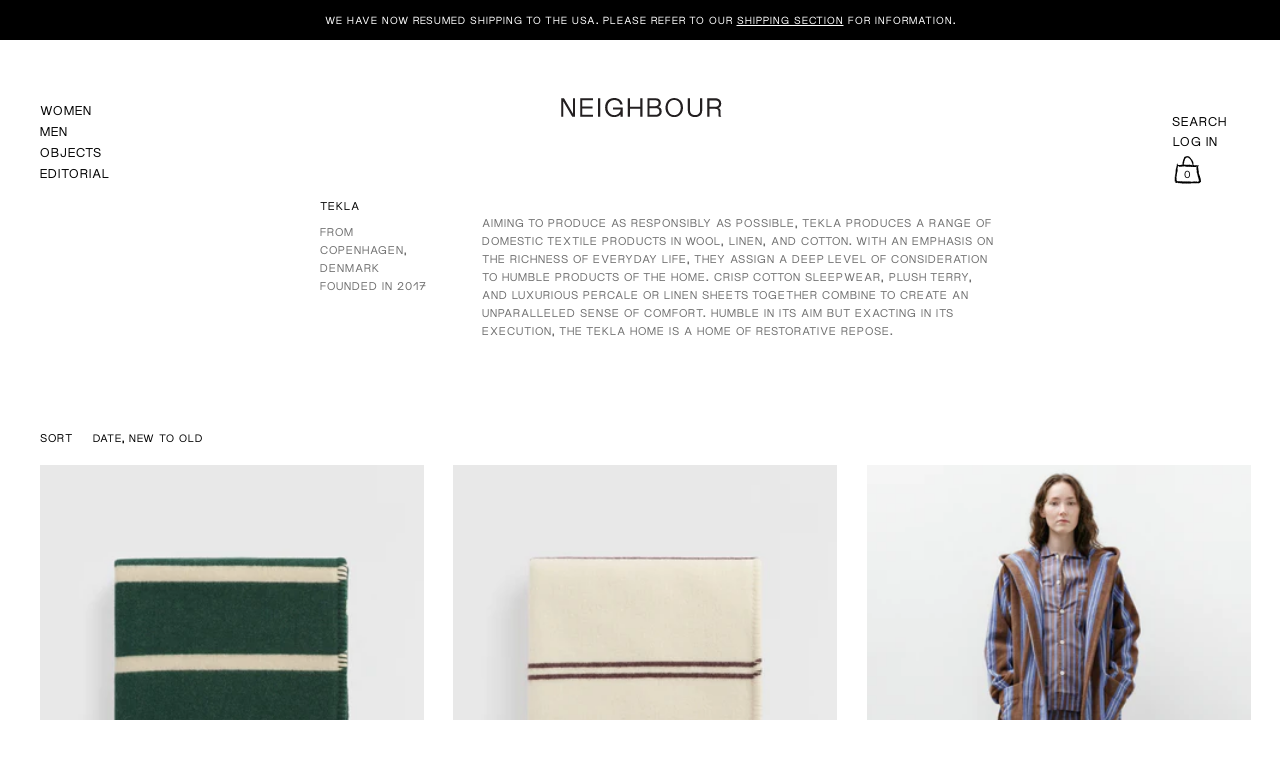

--- FILE ---
content_type: text/html; charset=utf-8
request_url: https://www.shopneighbour.com/en-us/collections/tekla
body_size: 59994
content:
<!doctype html>
<html class="no-js" lang="en">
<head>
  <meta charset="utf-8">
  <meta http-equiv="X-UA-Compatible" content="IE=edge"> 
  <meta name="viewport" content="width=device-width, initial-scale=1.0, height=device-height, minimum-scale=1.0"><link rel="shortcut icon" href="//www.shopneighbour.com/cdn/shop/files/n-favi_32x32.png?v=1654478168" type="image/png" /><title>Tekla &ndash; Neighbour
</title><meta name="description" content="  From Copenhagen, DenmarkFounded in 2017 Aiming to produce as responsibly as possible, Tekla produces a range of domestic textile products in wool, linen, and cotton. With an emphasis on the richness of everyday life, they assign a deep level of consideration to humble products of the home. Crisp cotton sleepwear, plu"><link rel="canonical" href="https://www.shopneighbour.com/en-us/collections/tekla"><meta property="og:type" content="product.group">
  <meta property="og:title" content="Tekla">
  <meta property="og:image" content="http://www.shopneighbour.com/cdn/shop/files/Tekla_Lambswool_Blanket_RugbyStripes_1_1024x.jpg?v=1762725390">
  <meta property="og:image:secure_url" content="https://www.shopneighbour.com/cdn/shop/files/Tekla_Lambswool_Blanket_RugbyStripes_1_1024x.jpg?v=1762725390">
  <meta property="og:image:width" content="1024">
  <meta property="og:image:height" content="1024"><meta property="og:description" content="  From Copenhagen, DenmarkFounded in 2017 Aiming to produce as responsibly as possible, Tekla produces a range of domestic textile products in wool, linen, and cotton. With an emphasis on the richness of everyday life, they assign a deep level of consideration to humble products of the home. Crisp cotton sleepwear, plu"><meta property="og:url" content="https://www.shopneighbour.com/en-us/collections/tekla">
<meta property="og:site_name" content="Neighbour">

<meta name="twitter:card" content="summary"><meta name="twitter:title" content="Tekla">
  <meta name="twitter:description" content=" 

From Copenhagen, DenmarkFounded in 2017

Aiming to produce as responsibly as possible, Tekla produces a range of domestic textile products in wool, linen, and cotton. With an emphasis on the richness of everyday life, they assign a deep level of consideration to humble products of the home. Crisp cotton sleepwear, plush terry, and luxurious percale or linen sheets together combine to create an unparalleled sense of comfort. Humble in its aim but exacting in its execution, the Tekla home is a home of restorative repose. ">
  <meta name="twitter:image" content="https://www.shopneighbour.com/cdn/shop/files/Tekla_Lambswool_Blanket_RugbyStripes_1_600x600_crop_center.jpg?v=1762725390"><script type="application/ld+json">
  {
    "@context": "http://schema.org",
    "@type": "BreadcrumbList",
  "itemListElement": [{
      "@type": "ListItem",
      "position": 1,
      "name": "Home",
      "item": "https://www.shopneighbour.com"
    },{
          "@type": "ListItem",
          "position": 2,
          "name": "Tekla",
          "item": "https://www.shopneighbour.com/en-us/collections/tekla"
        }]
  }
  </script><script type="application/ld+json">
  {
    "@context": "http://schema.org",
    "@type" : "Organization",
  "name" : "Neighbour",
  "url" : "https://www.shopneighbour.com",
  "potentialAction": {
    "@type": "SearchAction",
    "target": "/en-us/search?q={search_term}",
    "query-input": "required name=search_term"
  }
  }
  </script><link rel="preconnect" href="https://cdn.shopify.com"><link rel="preconnect" href="https://fonts.shopifycdn.com" crossorigin><link rel="preload" as="image" href="//www.shopneighbour.com/cdn/shop/files/Tekla_Lambswool_Blanket_RugbyStripes_1_480x.jpg?v=1762725390" imagesrcset="//www.shopneighbour.com/cdn/shop/files/Tekla_Lambswool_Blanket_RugbyStripes_1_260x.jpg?v=1762725390 260w,//www.shopneighbour.com/cdn/shop/files/Tekla_Lambswool_Blanket_RugbyStripes_1_320x.jpg?v=1762725390 320w,//www.shopneighbour.com/cdn/shop/files/Tekla_Lambswool_Blanket_RugbyStripes_1_360x.jpg?v=1762725390 360w,//www.shopneighbour.com/cdn/shop/files/Tekla_Lambswool_Blanket_RugbyStripes_1_420x.jpg?v=1762725390 420w,//www.shopneighbour.com/cdn/shop/files/Tekla_Lambswool_Blanket_RugbyStripes_1_480x.jpg?v=1762725390 480w,//www.shopneighbour.com/cdn/shop/files/Tekla_Lambswool_Blanket_RugbyStripes_1_640x.jpg?v=1762725390 640w,//www.shopneighbour.com/cdn/shop/files/Tekla_Lambswool_Blanket_RugbyStripes_1_840x.jpg?v=1762725390 840w,//www.shopneighbour.com/cdn/shop/files/Tekla_Lambswool_Blanket_RugbyStripes_1_1080x.jpg?v=1762725390 1080w" imagesizes="(max-width: 835px) calc(50vw - 50px), (max-width: 1023px) 33vw, 25vw"><link rel="preload" as="image" href="//www.shopneighbour.com/cdn/shop/files/Tekla_Lambswool_Blanket_RuckStripes_1_480x.jpg?v=1762725198" imagesrcset="//www.shopneighbour.com/cdn/shop/files/Tekla_Lambswool_Blanket_RuckStripes_1_260x.jpg?v=1762725198 260w,//www.shopneighbour.com/cdn/shop/files/Tekla_Lambswool_Blanket_RuckStripes_1_320x.jpg?v=1762725198 320w,//www.shopneighbour.com/cdn/shop/files/Tekla_Lambswool_Blanket_RuckStripes_1_360x.jpg?v=1762725198 360w,//www.shopneighbour.com/cdn/shop/files/Tekla_Lambswool_Blanket_RuckStripes_1_420x.jpg?v=1762725198 420w,//www.shopneighbour.com/cdn/shop/files/Tekla_Lambswool_Blanket_RuckStripes_1_480x.jpg?v=1762725198 480w,//www.shopneighbour.com/cdn/shop/files/Tekla_Lambswool_Blanket_RuckStripes_1_640x.jpg?v=1762725198 640w,//www.shopneighbour.com/cdn/shop/files/Tekla_Lambswool_Blanket_RuckStripes_1_840x.jpg?v=1762725198 840w,//www.shopneighbour.com/cdn/shop/files/Tekla_Lambswool_Blanket_RuckStripes_1_1080x.jpg?v=1762725198 1080w" imagesizes="(max-width: 835px) calc(50vw - 50px), (max-width: 1023px) 33vw, 25vw"><link rel="preload" as="image" href="//www.shopneighbour.com/cdn/shop/files/nbrwomennov25ecommchristina-12_480x.jpg?v=1764821778" imagesrcset="//www.shopneighbour.com/cdn/shop/files/nbrwomennov25ecommchristina-12_260x.jpg?v=1764821778 260w,//www.shopneighbour.com/cdn/shop/files/nbrwomennov25ecommchristina-12_320x.jpg?v=1764821778 320w,//www.shopneighbour.com/cdn/shop/files/nbrwomennov25ecommchristina-12_360x.jpg?v=1764821778 360w,//www.shopneighbour.com/cdn/shop/files/nbrwomennov25ecommchristina-12_420x.jpg?v=1764821778 420w,//www.shopneighbour.com/cdn/shop/files/nbrwomennov25ecommchristina-12_480x.jpg?v=1764821778 480w,//www.shopneighbour.com/cdn/shop/files/nbrwomennov25ecommchristina-12_640x.jpg?v=1764821778 640w,//www.shopneighbour.com/cdn/shop/files/nbrwomennov25ecommchristina-12_840x.jpg?v=1764821778 840w,//www.shopneighbour.com/cdn/shop/files/nbrwomennov25ecommchristina-12_1080x.jpg?v=1764821778 1080w,//www.shopneighbour.com/cdn/shop/files/nbrwomennov25ecommchristina-12_1280x.jpg?v=1764821778 1280w,//www.shopneighbour.com/cdn/shop/files/nbrwomennov25ecommchristina-12_1540x.jpg?v=1764821778 1540w,//www.shopneighbour.com/cdn/shop/files/nbrwomennov25ecommchristina-12_1860x.jpg?v=1764821778 1860w,//www.shopneighbour.com/cdn/shop/files/nbrwomennov25ecommchristina-12_2100x.jpg?v=1764821778 2100w" imagesizes="(max-width: 835px) calc(50vw - 50px), (max-width: 1023px) 33vw, 25vw"><link rel="preload" href="//www.shopneighbour.com/cdn/fonts/roboto/roboto_n4.2019d890f07b1852f56ce63ba45b2db45d852cba.woff2" as="font" type="font/woff2" crossorigin><link rel="preload" href="//www.shopneighbour.com/cdn/fonts/roboto/roboto_n4.2019d890f07b1852f56ce63ba45b2db45d852cba.woff2" as="font" type="font/woff2" crossorigin><link rel="preload" href="//www.shopneighbour.com/cdn/fonts/roboto/roboto_n4.2019d890f07b1852f56ce63ba45b2db45d852cba.woff2" as="font" type="font/woff2" crossorigin><style>@font-face {
  font-family: Roboto;
  font-weight: 400;
  font-style: normal;
  font-display: swap;
  src: url("//www.shopneighbour.com/cdn/fonts/roboto/roboto_n4.2019d890f07b1852f56ce63ba45b2db45d852cba.woff2") format("woff2"),
       url("//www.shopneighbour.com/cdn/fonts/roboto/roboto_n4.238690e0007583582327135619c5f7971652fa9d.woff") format("woff");
}
@font-face {
  font-family: Roboto;
  font-weight: 500;
  font-style: normal;
  font-display: swap;
  src: url("//www.shopneighbour.com/cdn/fonts/roboto/roboto_n5.250d51708d76acbac296b0e21ede8f81de4e37aa.woff2") format("woff2"),
       url("//www.shopneighbour.com/cdn/fonts/roboto/roboto_n5.535e8c56f4cbbdea416167af50ab0ff1360a3949.woff") format("woff");
}
@font-face {
  font-family: Roboto;
  font-weight: 400;
  font-style: normal;
  font-display: swap;
  src: url("//www.shopneighbour.com/cdn/fonts/roboto/roboto_n4.2019d890f07b1852f56ce63ba45b2db45d852cba.woff2") format("woff2"),
       url("//www.shopneighbour.com/cdn/fonts/roboto/roboto_n4.238690e0007583582327135619c5f7971652fa9d.woff") format("woff");
}
@font-face {
  font-family: Roboto;
  font-weight: 500;
  font-style: normal;
  font-display: swap;
  src: url("//www.shopneighbour.com/cdn/fonts/roboto/roboto_n5.250d51708d76acbac296b0e21ede8f81de4e37aa.woff2") format("woff2"),
       url("//www.shopneighbour.com/cdn/fonts/roboto/roboto_n5.535e8c56f4cbbdea416167af50ab0ff1360a3949.woff") format("woff");
}
:root {

    /* Color variables */

    --color-text: #000000;
    --color-text-rgb: 0, 0, 0;
    --color-text-invert: #ffffff;
    --color-text-foreground: #fff;

    --color-accent: #000000;
    --color-accent-invert: #ffffff;
    --color-accent-foreground: #fff;

    --color-background: #ffffff;
    --color-background-secondary: #f5f5f5;
    --color-background-rgb: 255, 255, 255;
    --color-background-opacity: rgba(255, 255, 255, 0);
    
    --color-sales-price: #ea0000;

    --color-borders-opacity: .38;

    --color-body-text: #000000;
    --color-body: #ffffff;
    --color-bg: #ffffff;

    /* Font variables */

    --font-stack-headings: Roboto, sans-serif;
    --font-weight-headings: 400; 
    --font-weight-headings-bold:  500 ; 
    --font-style-headings: normal;

    --font-stack-body: Roboto, sans-serif;
    --font-weight-body: 400;
    --font-weight-body-bold:  500 ; 
    --font-style-body: normal;

    --base-headings-size: 36;
    --base-body-size: 16;

  }

  select, .regular-select-inner, .facets__summary {
    background-image: url("data:image/svg+xml,%0A%3Csvg width='13' height='12' viewBox='0 0 13 12' fill='none' xmlns='http://www.w3.org/2000/svg'%3E%3Cpath d='M12.5563 6.06934L6.66733 11.9583L0.77832 6.06934H7.20269H12.5563Z' fill='%23000000'/%3E%3C/svg%3E%0A") !important;
  }

</style><script src="https://ajax.googleapis.com/ajax/libs/jquery/3.6.0/jquery.min.js"></script>

  <link rel="preload" as="script" href="//www.shopneighbour.com/cdn/shop/t/88/assets/theme.js?v=123881363755450397921764823864">
  <link as="script" href="//www.shopneighbour.com/cdn/shop/t/88/assets/neighbour.js?v=134980251031055650221764823864">
  <link rel="preload" as="style" href="//www.shopneighbour.com/cdn/shop/t/88/assets/theme.css?v=121282749518421863991764823864">
  
  <link href="//www.shopneighbour.com/cdn/shop/t/88/assets/theme.css?v=121282749518421863991764823864" rel="stylesheet" type="text/css" media="all" />
  <link href="//www.shopneighbour.com/cdn/shop/t/88/assets/neighbour.css?v=30404248577409797001767063074" rel="stylesheet" type="text/css" media="all" />
  <link href="//www.shopneighbour.com/cdn/shop/t/88/assets/editorial.css?v=109292572940119574201764823864" rel="stylesheet" type="text/css" media="all" />
<script>window.performance && window.performance.mark && window.performance.mark('shopify.content_for_header.start');</script><meta id="shopify-digital-wallet" name="shopify-digital-wallet" content="/706402/digital_wallets/dialog">
<meta name="shopify-checkout-api-token" content="33cbfdc83f4a3a3e0790dc3a2d8ae070">
<meta id="in-context-paypal-metadata" data-shop-id="706402" data-venmo-supported="false" data-environment="production" data-locale="en_US" data-paypal-v4="true" data-currency="USD">
<link rel="alternate" type="application/atom+xml" title="Feed" href="/en-us/collections/tekla.atom" />
<link rel="next" href="/en-us/collections/tekla?page=2">
<link rel="alternate" hreflang="x-default" href="https://www.shopneighbour.com/collections/tekla">
<link rel="alternate" hreflang="en" href="https://www.shopneighbour.com/collections/tekla">
<link rel="alternate" hreflang="en-US" href="https://www.shopneighbour.com/en-us/collections/tekla">
<link rel="alternate" type="application/json+oembed" href="https://www.shopneighbour.com/en-us/collections/tekla.oembed">
<script async="async" src="/checkouts/internal/preloads.js?locale=en-US"></script>
<link rel="preconnect" href="https://shop.app" crossorigin="anonymous">
<script async="async" src="https://shop.app/checkouts/internal/preloads.js?locale=en-US&shop_id=706402" crossorigin="anonymous"></script>
<script id="apple-pay-shop-capabilities" type="application/json">{"shopId":706402,"countryCode":"CA","currencyCode":"USD","merchantCapabilities":["supports3DS"],"merchantId":"gid:\/\/shopify\/Shop\/706402","merchantName":"Neighbour","requiredBillingContactFields":["postalAddress","email","phone"],"requiredShippingContactFields":["postalAddress","email","phone"],"shippingType":"shipping","supportedNetworks":["visa","masterCard","amex","discover","interac","jcb"],"total":{"type":"pending","label":"Neighbour","amount":"1.00"},"shopifyPaymentsEnabled":true,"supportsSubscriptions":true}</script>
<script id="shopify-features" type="application/json">{"accessToken":"33cbfdc83f4a3a3e0790dc3a2d8ae070","betas":["rich-media-storefront-analytics"],"domain":"www.shopneighbour.com","predictiveSearch":true,"shopId":706402,"locale":"en"}</script>
<script>var Shopify = Shopify || {};
Shopify.shop = "neighbour.myshopify.com";
Shopify.locale = "en";
Shopify.currency = {"active":"USD","rate":"0.73478556"};
Shopify.country = "US";
Shopify.theme = {"name":"Neighbour - JANUARY 2026","id":136706949191,"schema_name":"Neighbour","schema_version":"2.1.0","theme_store_id":null,"role":"main"};
Shopify.theme.handle = "null";
Shopify.theme.style = {"id":null,"handle":null};
Shopify.cdnHost = "www.shopneighbour.com/cdn";
Shopify.routes = Shopify.routes || {};
Shopify.routes.root = "/en-us/";</script>
<script type="module">!function(o){(o.Shopify=o.Shopify||{}).modules=!0}(window);</script>
<script>!function(o){function n(){var o=[];function n(){o.push(Array.prototype.slice.apply(arguments))}return n.q=o,n}var t=o.Shopify=o.Shopify||{};t.loadFeatures=n(),t.autoloadFeatures=n()}(window);</script>
<script>
  window.ShopifyPay = window.ShopifyPay || {};
  window.ShopifyPay.apiHost = "shop.app\/pay";
  window.ShopifyPay.redirectState = null;
</script>
<script id="shop-js-analytics" type="application/json">{"pageType":"collection"}</script>
<script defer="defer" async type="module" src="//www.shopneighbour.com/cdn/shopifycloud/shop-js/modules/v2/client.init-shop-cart-sync_IZsNAliE.en.esm.js"></script>
<script defer="defer" async type="module" src="//www.shopneighbour.com/cdn/shopifycloud/shop-js/modules/v2/chunk.common_0OUaOowp.esm.js"></script>
<script type="module">
  await import("//www.shopneighbour.com/cdn/shopifycloud/shop-js/modules/v2/client.init-shop-cart-sync_IZsNAliE.en.esm.js");
await import("//www.shopneighbour.com/cdn/shopifycloud/shop-js/modules/v2/chunk.common_0OUaOowp.esm.js");

  window.Shopify.SignInWithShop?.initShopCartSync?.({"fedCMEnabled":true,"windoidEnabled":true});

</script>
<script>
  window.Shopify = window.Shopify || {};
  if (!window.Shopify.featureAssets) window.Shopify.featureAssets = {};
  window.Shopify.featureAssets['shop-js'] = {"shop-cart-sync":["modules/v2/client.shop-cart-sync_DLOhI_0X.en.esm.js","modules/v2/chunk.common_0OUaOowp.esm.js"],"init-fed-cm":["modules/v2/client.init-fed-cm_C6YtU0w6.en.esm.js","modules/v2/chunk.common_0OUaOowp.esm.js"],"shop-button":["modules/v2/client.shop-button_BCMx7GTG.en.esm.js","modules/v2/chunk.common_0OUaOowp.esm.js"],"shop-cash-offers":["modules/v2/client.shop-cash-offers_BT26qb5j.en.esm.js","modules/v2/chunk.common_0OUaOowp.esm.js","modules/v2/chunk.modal_CGo_dVj3.esm.js"],"init-windoid":["modules/v2/client.init-windoid_B9PkRMql.en.esm.js","modules/v2/chunk.common_0OUaOowp.esm.js"],"init-shop-email-lookup-coordinator":["modules/v2/client.init-shop-email-lookup-coordinator_DZkqjsbU.en.esm.js","modules/v2/chunk.common_0OUaOowp.esm.js"],"shop-toast-manager":["modules/v2/client.shop-toast-manager_Di2EnuM7.en.esm.js","modules/v2/chunk.common_0OUaOowp.esm.js"],"shop-login-button":["modules/v2/client.shop-login-button_BtqW_SIO.en.esm.js","modules/v2/chunk.common_0OUaOowp.esm.js","modules/v2/chunk.modal_CGo_dVj3.esm.js"],"avatar":["modules/v2/client.avatar_BTnouDA3.en.esm.js"],"pay-button":["modules/v2/client.pay-button_CWa-C9R1.en.esm.js","modules/v2/chunk.common_0OUaOowp.esm.js"],"init-shop-cart-sync":["modules/v2/client.init-shop-cart-sync_IZsNAliE.en.esm.js","modules/v2/chunk.common_0OUaOowp.esm.js"],"init-customer-accounts":["modules/v2/client.init-customer-accounts_DenGwJTU.en.esm.js","modules/v2/client.shop-login-button_BtqW_SIO.en.esm.js","modules/v2/chunk.common_0OUaOowp.esm.js","modules/v2/chunk.modal_CGo_dVj3.esm.js"],"init-shop-for-new-customer-accounts":["modules/v2/client.init-shop-for-new-customer-accounts_JdHXxpS9.en.esm.js","modules/v2/client.shop-login-button_BtqW_SIO.en.esm.js","modules/v2/chunk.common_0OUaOowp.esm.js","modules/v2/chunk.modal_CGo_dVj3.esm.js"],"init-customer-accounts-sign-up":["modules/v2/client.init-customer-accounts-sign-up_D6__K_p8.en.esm.js","modules/v2/client.shop-login-button_BtqW_SIO.en.esm.js","modules/v2/chunk.common_0OUaOowp.esm.js","modules/v2/chunk.modal_CGo_dVj3.esm.js"],"checkout-modal":["modules/v2/client.checkout-modal_C_ZQDY6s.en.esm.js","modules/v2/chunk.common_0OUaOowp.esm.js","modules/v2/chunk.modal_CGo_dVj3.esm.js"],"shop-follow-button":["modules/v2/client.shop-follow-button_XetIsj8l.en.esm.js","modules/v2/chunk.common_0OUaOowp.esm.js","modules/v2/chunk.modal_CGo_dVj3.esm.js"],"lead-capture":["modules/v2/client.lead-capture_DvA72MRN.en.esm.js","modules/v2/chunk.common_0OUaOowp.esm.js","modules/v2/chunk.modal_CGo_dVj3.esm.js"],"shop-login":["modules/v2/client.shop-login_ClXNxyh6.en.esm.js","modules/v2/chunk.common_0OUaOowp.esm.js","modules/v2/chunk.modal_CGo_dVj3.esm.js"],"payment-terms":["modules/v2/client.payment-terms_CNlwjfZz.en.esm.js","modules/v2/chunk.common_0OUaOowp.esm.js","modules/v2/chunk.modal_CGo_dVj3.esm.js"]};
</script>
<script>(function() {
  var isLoaded = false;
  function asyncLoad() {
    if (isLoaded) return;
    isLoaded = true;
    var urls = ["https:\/\/services.nofraud.com\/js\/device.js?shop=neighbour.myshopify.com","\/\/www.powr.io\/powr.js?powr-token=neighbour.myshopify.com\u0026external-type=shopify\u0026shop=neighbour.myshopify.com","https:\/\/shopify-widget.route.com\/shopify.widget.js?shop=neighbour.myshopify.com"];
    for (var i = 0; i < urls.length; i++) {
      var s = document.createElement('script');
      s.type = 'text/javascript';
      s.async = true;
      s.src = urls[i];
      var x = document.getElementsByTagName('script')[0];
      x.parentNode.insertBefore(s, x);
    }
  };
  if(window.attachEvent) {
    window.attachEvent('onload', asyncLoad);
  } else {
    window.addEventListener('load', asyncLoad, false);
  }
})();</script>
<script id="__st">var __st={"a":706402,"offset":-28800,"reqid":"e25dab5a-6e2d-4512-a74d-fd9347d602a3-1768402927","pageurl":"www.shopneighbour.com\/en-us\/collections\/tekla","u":"f1f9008b0d08","p":"collection","rtyp":"collection","rid":261848105031};</script>
<script>window.ShopifyPaypalV4VisibilityTracking = true;</script>
<script id="captcha-bootstrap">!function(){'use strict';const t='contact',e='account',n='new_comment',o=[[t,t],['blogs',n],['comments',n],[t,'customer']],c=[[e,'customer_login'],[e,'guest_login'],[e,'recover_customer_password'],[e,'create_customer']],r=t=>t.map((([t,e])=>`form[action*='/${t}']:not([data-nocaptcha='true']) input[name='form_type'][value='${e}']`)).join(','),a=t=>()=>t?[...document.querySelectorAll(t)].map((t=>t.form)):[];function s(){const t=[...o],e=r(t);return a(e)}const i='password',u='form_key',d=['recaptcha-v3-token','g-recaptcha-response','h-captcha-response',i],f=()=>{try{return window.sessionStorage}catch{return}},m='__shopify_v',_=t=>t.elements[u];function p(t,e,n=!1){try{const o=window.sessionStorage,c=JSON.parse(o.getItem(e)),{data:r}=function(t){const{data:e,action:n}=t;return t[m]||n?{data:e,action:n}:{data:t,action:n}}(c);for(const[e,n]of Object.entries(r))t.elements[e]&&(t.elements[e].value=n);n&&o.removeItem(e)}catch(o){console.error('form repopulation failed',{error:o})}}const l='form_type',E='cptcha';function T(t){t.dataset[E]=!0}const w=window,h=w.document,L='Shopify',v='ce_forms',y='captcha';let A=!1;((t,e)=>{const n=(g='f06e6c50-85a8-45c8-87d0-21a2b65856fe',I='https://cdn.shopify.com/shopifycloud/storefront-forms-hcaptcha/ce_storefront_forms_captcha_hcaptcha.v1.5.2.iife.js',D={infoText:'Protected by hCaptcha',privacyText:'Privacy',termsText:'Terms'},(t,e,n)=>{const o=w[L][v],c=o.bindForm;if(c)return c(t,g,e,D).then(n);var r;o.q.push([[t,g,e,D],n]),r=I,A||(h.body.append(Object.assign(h.createElement('script'),{id:'captcha-provider',async:!0,src:r})),A=!0)});var g,I,D;w[L]=w[L]||{},w[L][v]=w[L][v]||{},w[L][v].q=[],w[L][y]=w[L][y]||{},w[L][y].protect=function(t,e){n(t,void 0,e),T(t)},Object.freeze(w[L][y]),function(t,e,n,w,h,L){const[v,y,A,g]=function(t,e,n){const i=e?o:[],u=t?c:[],d=[...i,...u],f=r(d),m=r(i),_=r(d.filter((([t,e])=>n.includes(e))));return[a(f),a(m),a(_),s()]}(w,h,L),I=t=>{const e=t.target;return e instanceof HTMLFormElement?e:e&&e.form},D=t=>v().includes(t);t.addEventListener('submit',(t=>{const e=I(t);if(!e)return;const n=D(e)&&!e.dataset.hcaptchaBound&&!e.dataset.recaptchaBound,o=_(e),c=g().includes(e)&&(!o||!o.value);(n||c)&&t.preventDefault(),c&&!n&&(function(t){try{if(!f())return;!function(t){const e=f();if(!e)return;const n=_(t);if(!n)return;const o=n.value;o&&e.removeItem(o)}(t);const e=Array.from(Array(32),(()=>Math.random().toString(36)[2])).join('');!function(t,e){_(t)||t.append(Object.assign(document.createElement('input'),{type:'hidden',name:u})),t.elements[u].value=e}(t,e),function(t,e){const n=f();if(!n)return;const o=[...t.querySelectorAll(`input[type='${i}']`)].map((({name:t})=>t)),c=[...d,...o],r={};for(const[a,s]of new FormData(t).entries())c.includes(a)||(r[a]=s);n.setItem(e,JSON.stringify({[m]:1,action:t.action,data:r}))}(t,e)}catch(e){console.error('failed to persist form',e)}}(e),e.submit())}));const S=(t,e)=>{t&&!t.dataset[E]&&(n(t,e.some((e=>e===t))),T(t))};for(const o of['focusin','change'])t.addEventListener(o,(t=>{const e=I(t);D(e)&&S(e,y())}));const B=e.get('form_key'),M=e.get(l),P=B&&M;t.addEventListener('DOMContentLoaded',(()=>{const t=y();if(P)for(const e of t)e.elements[l].value===M&&p(e,B);[...new Set([...A(),...v().filter((t=>'true'===t.dataset.shopifyCaptcha))])].forEach((e=>S(e,t)))}))}(h,new URLSearchParams(w.location.search),n,t,e,['guest_login'])})(!0,!0)}();</script>
<script integrity="sha256-4kQ18oKyAcykRKYeNunJcIwy7WH5gtpwJnB7kiuLZ1E=" data-source-attribution="shopify.loadfeatures" defer="defer" src="//www.shopneighbour.com/cdn/shopifycloud/storefront/assets/storefront/load_feature-a0a9edcb.js" crossorigin="anonymous"></script>
<script crossorigin="anonymous" defer="defer" src="//www.shopneighbour.com/cdn/shopifycloud/storefront/assets/shopify_pay/storefront-65b4c6d7.js?v=20250812"></script>
<script data-source-attribution="shopify.dynamic_checkout.dynamic.init">var Shopify=Shopify||{};Shopify.PaymentButton=Shopify.PaymentButton||{isStorefrontPortableWallets:!0,init:function(){window.Shopify.PaymentButton.init=function(){};var t=document.createElement("script");t.src="https://www.shopneighbour.com/cdn/shopifycloud/portable-wallets/latest/portable-wallets.en.js",t.type="module",document.head.appendChild(t)}};
</script>
<script data-source-attribution="shopify.dynamic_checkout.buyer_consent">
  function portableWalletsHideBuyerConsent(e){var t=document.getElementById("shopify-buyer-consent"),n=document.getElementById("shopify-subscription-policy-button");t&&n&&(t.classList.add("hidden"),t.setAttribute("aria-hidden","true"),n.removeEventListener("click",e))}function portableWalletsShowBuyerConsent(e){var t=document.getElementById("shopify-buyer-consent"),n=document.getElementById("shopify-subscription-policy-button");t&&n&&(t.classList.remove("hidden"),t.removeAttribute("aria-hidden"),n.addEventListener("click",e))}window.Shopify?.PaymentButton&&(window.Shopify.PaymentButton.hideBuyerConsent=portableWalletsHideBuyerConsent,window.Shopify.PaymentButton.showBuyerConsent=portableWalletsShowBuyerConsent);
</script>
<script data-source-attribution="shopify.dynamic_checkout.cart.bootstrap">document.addEventListener("DOMContentLoaded",(function(){function t(){return document.querySelector("shopify-accelerated-checkout-cart, shopify-accelerated-checkout")}if(t())Shopify.PaymentButton.init();else{new MutationObserver((function(e,n){t()&&(Shopify.PaymentButton.init(),n.disconnect())})).observe(document.body,{childList:!0,subtree:!0})}}));
</script>
<link id="shopify-accelerated-checkout-styles" rel="stylesheet" media="screen" href="https://www.shopneighbour.com/cdn/shopifycloud/portable-wallets/latest/accelerated-checkout-backwards-compat.css" crossorigin="anonymous">
<style id="shopify-accelerated-checkout-cart">
        #shopify-buyer-consent {
  margin-top: 1em;
  display: inline-block;
  width: 100%;
}

#shopify-buyer-consent.hidden {
  display: none;
}

#shopify-subscription-policy-button {
  background: none;
  border: none;
  padding: 0;
  text-decoration: underline;
  font-size: inherit;
  cursor: pointer;
}

#shopify-subscription-policy-button::before {
  box-shadow: none;
}

      </style>

<script>window.performance && window.performance.mark && window.performance.mark('shopify.content_for_header.end');</script>
<script>
    const ProductHeaderHelper = productSelector => {
      const originalHeader = document.querySelector(`${productSelector} .product__header`);
      let duplicateHeader = document.createElement('div');
      duplicateHeader.classList = 'product__header-mobile hide smaller-lap--show-block';
      duplicateHeader.innerHTML = document.querySelector(`${productSelector} product-header`).innerHTML;
      duplicateHeader.querySelector('.product__price').id = "";
      document.querySelector(`${productSelector}`).prepend(duplicateHeader);
      duplicateHeader = duplicateHeader.querySelector('.product__header');
      const headerObserver = new MutationObserver(mutations=>{
        for ( const mutation of mutations ) {
          duplicateHeader.innerHTML = originalHeader.innerHTML;
        }
      });
      headerObserver.observe(originalHeader,{ attributes: false, childList: true, subtree: true })
    }
  </script>

  <noscript>
    <link href="//www.shopneighbour.com/cdn/shop/t/88/assets/theme-noscript.css?v=49433206297943175351764823864" rel="stylesheet" type="text/css" media="all" />
  </noscript>
  
  <script type="text/javascript" src="https://ajax.googleapis.com/ajax/libs/jquery/3.3.1/jquery.min.js"></script>

   <!--[if IE]><meta http-equiv='X-UA-Compatible' content='IE=edge,chrome=1' /><![endif]-->
    <meta name="google-site-verification" content="IAotRqRNxI1UzLeeOpVE9ZAlXREqUF_iD7LZDeqV5Vs" />

    <!-- Google Code for Website Visits Conversion Page -->
    <script type="text/javascript">
    /* <![CDATA[ */
    var google_conversion_id = 1001234295;
    var google_conversion_language = "en";
    var google_conversion_format = "3";
    var google_conversion_color = "ffffff";
    var google_conversion_label = "skegCML-t3QQ97623QM";
    var google_remarketing_only = false;
    /* ]]> */
    </script>

<!-- BEGIN app block: shopify://apps/klaviyo-email-marketing-sms/blocks/klaviyo-onsite-embed/2632fe16-c075-4321-a88b-50b567f42507 -->












  <script async src="https://static.klaviyo.com/onsite/js/TPRPwc/klaviyo.js?company_id=TPRPwc"></script>
  <script>!function(){if(!window.klaviyo){window._klOnsite=window._klOnsite||[];try{window.klaviyo=new Proxy({},{get:function(n,i){return"push"===i?function(){var n;(n=window._klOnsite).push.apply(n,arguments)}:function(){for(var n=arguments.length,o=new Array(n),w=0;w<n;w++)o[w]=arguments[w];var t="function"==typeof o[o.length-1]?o.pop():void 0,e=new Promise((function(n){window._klOnsite.push([i].concat(o,[function(i){t&&t(i),n(i)}]))}));return e}}})}catch(n){window.klaviyo=window.klaviyo||[],window.klaviyo.push=function(){var n;(n=window._klOnsite).push.apply(n,arguments)}}}}();</script>

  




  <script>
    window.klaviyoReviewsProductDesignMode = false
  </script>







<!-- END app block --><link href="https://monorail-edge.shopifysvc.com" rel="dns-prefetch">
<script>(function(){if ("sendBeacon" in navigator && "performance" in window) {try {var session_token_from_headers = performance.getEntriesByType('navigation')[0].serverTiming.find(x => x.name == '_s').description;} catch {var session_token_from_headers = undefined;}var session_cookie_matches = document.cookie.match(/_shopify_s=([^;]*)/);var session_token_from_cookie = session_cookie_matches && session_cookie_matches.length === 2 ? session_cookie_matches[1] : "";var session_token = session_token_from_headers || session_token_from_cookie || "";function handle_abandonment_event(e) {var entries = performance.getEntries().filter(function(entry) {return /monorail-edge.shopifysvc.com/.test(entry.name);});if (!window.abandonment_tracked && entries.length === 0) {window.abandonment_tracked = true;var currentMs = Date.now();var navigation_start = performance.timing.navigationStart;var payload = {shop_id: 706402,url: window.location.href,navigation_start,duration: currentMs - navigation_start,session_token,page_type: "collection"};window.navigator.sendBeacon("https://monorail-edge.shopifysvc.com/v1/produce", JSON.stringify({schema_id: "online_store_buyer_site_abandonment/1.1",payload: payload,metadata: {event_created_at_ms: currentMs,event_sent_at_ms: currentMs}}));}}window.addEventListener('pagehide', handle_abandonment_event);}}());</script>
<script id="web-pixels-manager-setup">(function e(e,d,r,n,o){if(void 0===o&&(o={}),!Boolean(null===(a=null===(i=window.Shopify)||void 0===i?void 0:i.analytics)||void 0===a?void 0:a.replayQueue)){var i,a;window.Shopify=window.Shopify||{};var t=window.Shopify;t.analytics=t.analytics||{};var s=t.analytics;s.replayQueue=[],s.publish=function(e,d,r){return s.replayQueue.push([e,d,r]),!0};try{self.performance.mark("wpm:start")}catch(e){}var l=function(){var e={modern:/Edge?\/(1{2}[4-9]|1[2-9]\d|[2-9]\d{2}|\d{4,})\.\d+(\.\d+|)|Firefox\/(1{2}[4-9]|1[2-9]\d|[2-9]\d{2}|\d{4,})\.\d+(\.\d+|)|Chrom(ium|e)\/(9{2}|\d{3,})\.\d+(\.\d+|)|(Maci|X1{2}).+ Version\/(15\.\d+|(1[6-9]|[2-9]\d|\d{3,})\.\d+)([,.]\d+|)( \(\w+\)|)( Mobile\/\w+|) Safari\/|Chrome.+OPR\/(9{2}|\d{3,})\.\d+\.\d+|(CPU[ +]OS|iPhone[ +]OS|CPU[ +]iPhone|CPU IPhone OS|CPU iPad OS)[ +]+(15[._]\d+|(1[6-9]|[2-9]\d|\d{3,})[._]\d+)([._]\d+|)|Android:?[ /-](13[3-9]|1[4-9]\d|[2-9]\d{2}|\d{4,})(\.\d+|)(\.\d+|)|Android.+Firefox\/(13[5-9]|1[4-9]\d|[2-9]\d{2}|\d{4,})\.\d+(\.\d+|)|Android.+Chrom(ium|e)\/(13[3-9]|1[4-9]\d|[2-9]\d{2}|\d{4,})\.\d+(\.\d+|)|SamsungBrowser\/([2-9]\d|\d{3,})\.\d+/,legacy:/Edge?\/(1[6-9]|[2-9]\d|\d{3,})\.\d+(\.\d+|)|Firefox\/(5[4-9]|[6-9]\d|\d{3,})\.\d+(\.\d+|)|Chrom(ium|e)\/(5[1-9]|[6-9]\d|\d{3,})\.\d+(\.\d+|)([\d.]+$|.*Safari\/(?![\d.]+ Edge\/[\d.]+$))|(Maci|X1{2}).+ Version\/(10\.\d+|(1[1-9]|[2-9]\d|\d{3,})\.\d+)([,.]\d+|)( \(\w+\)|)( Mobile\/\w+|) Safari\/|Chrome.+OPR\/(3[89]|[4-9]\d|\d{3,})\.\d+\.\d+|(CPU[ +]OS|iPhone[ +]OS|CPU[ +]iPhone|CPU IPhone OS|CPU iPad OS)[ +]+(10[._]\d+|(1[1-9]|[2-9]\d|\d{3,})[._]\d+)([._]\d+|)|Android:?[ /-](13[3-9]|1[4-9]\d|[2-9]\d{2}|\d{4,})(\.\d+|)(\.\d+|)|Mobile Safari.+OPR\/([89]\d|\d{3,})\.\d+\.\d+|Android.+Firefox\/(13[5-9]|1[4-9]\d|[2-9]\d{2}|\d{4,})\.\d+(\.\d+|)|Android.+Chrom(ium|e)\/(13[3-9]|1[4-9]\d|[2-9]\d{2}|\d{4,})\.\d+(\.\d+|)|Android.+(UC? ?Browser|UCWEB|U3)[ /]?(15\.([5-9]|\d{2,})|(1[6-9]|[2-9]\d|\d{3,})\.\d+)\.\d+|SamsungBrowser\/(5\.\d+|([6-9]|\d{2,})\.\d+)|Android.+MQ{2}Browser\/(14(\.(9|\d{2,})|)|(1[5-9]|[2-9]\d|\d{3,})(\.\d+|))(\.\d+|)|K[Aa][Ii]OS\/(3\.\d+|([4-9]|\d{2,})\.\d+)(\.\d+|)/},d=e.modern,r=e.legacy,n=navigator.userAgent;return n.match(d)?"modern":n.match(r)?"legacy":"unknown"}(),u="modern"===l?"modern":"legacy",c=(null!=n?n:{modern:"",legacy:""})[u],f=function(e){return[e.baseUrl,"/wpm","/b",e.hashVersion,"modern"===e.buildTarget?"m":"l",".js"].join("")}({baseUrl:d,hashVersion:r,buildTarget:u}),m=function(e){var d=e.version,r=e.bundleTarget,n=e.surface,o=e.pageUrl,i=e.monorailEndpoint;return{emit:function(e){var a=e.status,t=e.errorMsg,s=(new Date).getTime(),l=JSON.stringify({metadata:{event_sent_at_ms:s},events:[{schema_id:"web_pixels_manager_load/3.1",payload:{version:d,bundle_target:r,page_url:o,status:a,surface:n,error_msg:t},metadata:{event_created_at_ms:s}}]});if(!i)return console&&console.warn&&console.warn("[Web Pixels Manager] No Monorail endpoint provided, skipping logging."),!1;try{return self.navigator.sendBeacon.bind(self.navigator)(i,l)}catch(e){}var u=new XMLHttpRequest;try{return u.open("POST",i,!0),u.setRequestHeader("Content-Type","text/plain"),u.send(l),!0}catch(e){return console&&console.warn&&console.warn("[Web Pixels Manager] Got an unhandled error while logging to Monorail."),!1}}}}({version:r,bundleTarget:l,surface:e.surface,pageUrl:self.location.href,monorailEndpoint:e.monorailEndpoint});try{o.browserTarget=l,function(e){var d=e.src,r=e.async,n=void 0===r||r,o=e.onload,i=e.onerror,a=e.sri,t=e.scriptDataAttributes,s=void 0===t?{}:t,l=document.createElement("script"),u=document.querySelector("head"),c=document.querySelector("body");if(l.async=n,l.src=d,a&&(l.integrity=a,l.crossOrigin="anonymous"),s)for(var f in s)if(Object.prototype.hasOwnProperty.call(s,f))try{l.dataset[f]=s[f]}catch(e){}if(o&&l.addEventListener("load",o),i&&l.addEventListener("error",i),u)u.appendChild(l);else{if(!c)throw new Error("Did not find a head or body element to append the script");c.appendChild(l)}}({src:f,async:!0,onload:function(){if(!function(){var e,d;return Boolean(null===(d=null===(e=window.Shopify)||void 0===e?void 0:e.analytics)||void 0===d?void 0:d.initialized)}()){var d=window.webPixelsManager.init(e)||void 0;if(d){var r=window.Shopify.analytics;r.replayQueue.forEach((function(e){var r=e[0],n=e[1],o=e[2];d.publishCustomEvent(r,n,o)})),r.replayQueue=[],r.publish=d.publishCustomEvent,r.visitor=d.visitor,r.initialized=!0}}},onerror:function(){return m.emit({status:"failed",errorMsg:"".concat(f," has failed to load")})},sri:function(e){var d=/^sha384-[A-Za-z0-9+/=]+$/;return"string"==typeof e&&d.test(e)}(c)?c:"",scriptDataAttributes:o}),m.emit({status:"loading"})}catch(e){m.emit({status:"failed",errorMsg:(null==e?void 0:e.message)||"Unknown error"})}}})({shopId: 706402,storefrontBaseUrl: "https://www.shopneighbour.com",extensionsBaseUrl: "https://extensions.shopifycdn.com/cdn/shopifycloud/web-pixels-manager",monorailEndpoint: "https://monorail-edge.shopifysvc.com/unstable/produce_batch",surface: "storefront-renderer",enabledBetaFlags: ["2dca8a86","a0d5f9d2"],webPixelsConfigList: [{"id":"503873607","configuration":"{\"accountID\":\"TPRPwc\",\"webPixelConfig\":\"eyJlbmFibGVBZGRlZFRvQ2FydEV2ZW50cyI6IHRydWV9\"}","eventPayloadVersion":"v1","runtimeContext":"STRICT","scriptVersion":"524f6c1ee37bacdca7657a665bdca589","type":"APP","apiClientId":123074,"privacyPurposes":["ANALYTICS","MARKETING"],"dataSharingAdjustments":{"protectedCustomerApprovalScopes":["read_customer_address","read_customer_email","read_customer_name","read_customer_personal_data","read_customer_phone"]}},{"id":"52330567","eventPayloadVersion":"v1","runtimeContext":"LAX","scriptVersion":"1","type":"CUSTOM","privacyPurposes":["ANALYTICS"],"name":"Google Analytics tag (migrated)"},{"id":"shopify-app-pixel","configuration":"{}","eventPayloadVersion":"v1","runtimeContext":"STRICT","scriptVersion":"0450","apiClientId":"shopify-pixel","type":"APP","privacyPurposes":["ANALYTICS","MARKETING"]},{"id":"shopify-custom-pixel","eventPayloadVersion":"v1","runtimeContext":"LAX","scriptVersion":"0450","apiClientId":"shopify-pixel","type":"CUSTOM","privacyPurposes":["ANALYTICS","MARKETING"]}],isMerchantRequest: false,initData: {"shop":{"name":"Neighbour","paymentSettings":{"currencyCode":"CAD"},"myshopifyDomain":"neighbour.myshopify.com","countryCode":"CA","storefrontUrl":"https:\/\/www.shopneighbour.com\/en-us"},"customer":null,"cart":null,"checkout":null,"productVariants":[],"purchasingCompany":null},},"https://www.shopneighbour.com/cdn","7cecd0b6w90c54c6cpe92089d5m57a67346",{"modern":"","legacy":""},{"shopId":"706402","storefrontBaseUrl":"https:\/\/www.shopneighbour.com","extensionBaseUrl":"https:\/\/extensions.shopifycdn.com\/cdn\/shopifycloud\/web-pixels-manager","surface":"storefront-renderer","enabledBetaFlags":"[\"2dca8a86\", \"a0d5f9d2\"]","isMerchantRequest":"false","hashVersion":"7cecd0b6w90c54c6cpe92089d5m57a67346","publish":"custom","events":"[[\"page_viewed\",{}],[\"collection_viewed\",{\"collection\":{\"id\":\"261848105031\",\"title\":\"Tekla\",\"productVariants\":[{\"price\":{\"amount\":394.0,\"currencyCode\":\"USD\"},\"product\":{\"title\":\"Lambswool Blanket Rugby Stripe\",\"vendor\":\"Tekla\",\"id\":\"7342067613767\",\"untranslatedTitle\":\"Lambswool Blanket Rugby Stripe\",\"url\":\"\/en-us\/products\/tekla-lambswool-blanket-rugby-stripe\",\"type\":\"Around the House\"},\"id\":\"42188049809479\",\"image\":{\"src\":\"\/\/www.shopneighbour.com\/cdn\/shop\/files\/Tekla_Lambswool_Blanket_RugbyStripes_1.jpg?v=1762725390\"},\"sku\":\"TEKLA-LAMBSBLANKETRUGBYSTR-130X180\",\"title\":\"130cm x 180cm\",\"untranslatedTitle\":\"130cm x 180cm\"},{\"price\":{\"amount\":394.0,\"currencyCode\":\"USD\"},\"product\":{\"title\":\"Lambswool Blanket Ruck Stripe\",\"vendor\":\"Tekla\",\"id\":\"7342065320007\",\"untranslatedTitle\":\"Lambswool Blanket Ruck Stripe\",\"url\":\"\/en-us\/products\/tekla-lambswool-blanket-ruck-stripe\",\"type\":\"Around the House\"},\"id\":\"42188024545351\",\"image\":{\"src\":\"\/\/www.shopneighbour.com\/cdn\/shop\/files\/Tekla_Lambswool_Blanket_RuckStripes_1.jpg?v=1762725198\"},\"sku\":\"TEKLA-LAMBSBLANKETRUCKSTR-130X180\",\"title\":\"130cm x 180cm\",\"untranslatedTitle\":\"130cm x 180cm\"},{\"price\":{\"amount\":294.0,\"currencyCode\":\"USD\"},\"product\":{\"title\":\"Hooded Bathrobe Chestnut Stripes\",\"vendor\":\"Tekla\",\"id\":\"7331480895559\",\"untranslatedTitle\":\"Hooded Bathrobe Chestnut Stripes\",\"url\":\"\/en-us\/products\/tekla-hooded-bathrobe-chestnut-stripes\",\"type\":\"Sleep Unisex\"},\"id\":\"42152417099847\",\"image\":{\"src\":\"\/\/www.shopneighbour.com\/cdn\/shop\/files\/nbrwomennov25ecommchristina-12.jpg?v=1764821778\"},\"sku\":\"TEKLA-HOODBATHCHESTSTRP-XS\",\"title\":\"x-small\",\"untranslatedTitle\":\"x-small\"},{\"price\":{\"amount\":294.0,\"currencyCode\":\"USD\"},\"product\":{\"title\":\"Hooded Bathrobe Candy Stripes\",\"vendor\":\"Tekla\",\"id\":\"7331480698951\",\"untranslatedTitle\":\"Hooded Bathrobe Candy Stripes\",\"url\":\"\/en-us\/products\/tekla-hooded-bathrobe-candy-stripes\",\"type\":\"Sleep Unisex\"},\"id\":\"42152416378951\",\"image\":{\"src\":\"\/\/www.shopneighbour.com\/cdn\/shop\/files\/nbrwomennov25ecommchristina-28.jpg?v=1764822075\"},\"sku\":\"TEKLA-HOODBATHCANDYSTRP-XS\",\"title\":\"x-small\",\"untranslatedTitle\":\"x-small\"},{\"price\":{\"amount\":210.0,\"currencyCode\":\"USD\"},\"product\":{\"title\":\"Poplin Pyjama Pants Rhubarb Stripe\",\"vendor\":\"Tekla\",\"id\":\"7331480469575\",\"untranslatedTitle\":\"Poplin Pyjama Pants Rhubarb Stripe\",\"url\":\"\/en-us\/products\/tekla-poplin-pyjama-pants-rhubarb-stripe\",\"type\":\"Sleep Unisex\"},\"id\":\"42152414937159\",\"image\":{\"src\":\"\/\/www.shopneighbour.com\/cdn\/shop\/files\/nbrwomennov25ecommchristina-21.jpg?v=1764821964\"},\"sku\":\"TEKLA-POPLINPYJPANTSRHUBSTRP-XS\",\"title\":\"X-Small\",\"untranslatedTitle\":\"X-Small\"},{\"price\":{\"amount\":210.0,\"currencyCode\":\"USD\"},\"product\":{\"title\":\"Poplin Pyjama Pants Chestnut Stripe\",\"vendor\":\"Tekla\",\"id\":\"7331480272967\",\"untranslatedTitle\":\"Poplin Pyjama Pants Chestnut Stripe\",\"url\":\"\/en-us\/products\/tekla-poplin-pyjama-pants-chestnut-stripe\",\"type\":\"Sleep Unisex\"},\"id\":\"42152414314567\",\"image\":{\"src\":\"\/\/www.shopneighbour.com\/cdn\/shop\/files\/nbrwomennov25ecommchristina-5.jpg?v=1764821532\"},\"sku\":\"TEKLA-POPPYJPANTSCHESTSTRP-XS\",\"title\":\"X-Small\",\"untranslatedTitle\":\"X-Small\"},{\"price\":{\"amount\":250.0,\"currencyCode\":\"USD\"},\"product\":{\"title\":\"Poplin Pyjama Shirt Rhubarb Stripe\",\"vendor\":\"Tekla\",\"id\":\"7331480141895\",\"untranslatedTitle\":\"Poplin Pyjama Shirt Rhubarb Stripe\",\"url\":\"\/en-us\/products\/tekla-poplin-pyjamas-long-shirt-rhubarb-stripe\",\"type\":\"Sleep Unisex\"},\"id\":\"42152413691975\",\"image\":{\"src\":\"\/\/www.shopneighbour.com\/cdn\/shop\/files\/nbrwomennov25ecommchristina-17.jpg?v=1764821887\"},\"sku\":\"TEKLA-LONGPJSHIRTRHUBSTRP-XS\",\"title\":\"X-Small\",\"untranslatedTitle\":\"X-Small\"},{\"price\":{\"amount\":250.0,\"currencyCode\":\"USD\"},\"product\":{\"title\":\"Poplin Pyjama Shirt Chestnut Stripe\",\"vendor\":\"Tekla\",\"id\":\"7331414736967\",\"untranslatedTitle\":\"Poplin Pyjama Shirt Chestnut Stripe\",\"url\":\"\/en-us\/products\/tekla-poplin-pyjamas-long-shirt-chestnut-stripe\",\"type\":\"Sleep Unisex\"},\"id\":\"42152099512391\",\"image\":{\"src\":\"\/\/www.shopneighbour.com\/cdn\/shop\/files\/nbrwomennov25ecommchristina-1.jpg?v=1764821434\"},\"sku\":\"TEKLA-LONGPJSHIRTCHESTSTRP-XS\",\"title\":\"X-Small\",\"untranslatedTitle\":\"X-Small\"},{\"price\":{\"amount\":41.0,\"currencyCode\":\"USD\"},\"product\":{\"title\":\"Percale Pillow Sham Island Blue Stripes\",\"vendor\":\"Tekla\",\"id\":\"7310291304519\",\"untranslatedTitle\":\"Percale Pillow Sham Island Blue Stripes\",\"url\":\"\/en-us\/products\/tekla-percale-pillow-sham-island-blue-stripes\",\"type\":\"Bedding\"},\"id\":\"42086278168647\",\"image\":{\"src\":\"\/\/www.shopneighbour.com\/cdn\/shop\/files\/Tekla_Core_Percale_Pillow_sham_Island_Blue_Stripes_PP-IBS_1.jpg?v=1762726031\"},\"sku\":\"TEKLA-PERCPILLSHAM-ISLBSTR\",\"title\":\"50cm x 70cm\",\"untranslatedTitle\":\"50cm x 70cm\"},{\"price\":{\"amount\":41.0,\"currencyCode\":\"USD\"},\"product\":{\"title\":\"Percale Pillow Sham Dark Taupe\",\"vendor\":\"Tekla\",\"id\":\"7310291206215\",\"untranslatedTitle\":\"Percale Pillow Sham Dark Taupe\",\"url\":\"\/en-us\/products\/tekla-percale-pillow-sham-dark-taupe\",\"type\":\"Bedding\"},\"id\":\"42086278070343\",\"image\":{\"src\":\"\/\/www.shopneighbour.com\/cdn\/shop\/files\/Tekla_Core_Percale_Pillow_sham_Dark_Taupe_PP-DT_1.jpg?v=1762726105\"},\"sku\":\"TEKLA-PERCPILLSHAM-DTAUP\",\"title\":\"50cm x 70cm\",\"untranslatedTitle\":\"50cm x 70cm\"},{\"price\":{\"amount\":327.0,\"currencyCode\":\"USD\"},\"product\":{\"title\":\"Percale Double Duvet Cover Island Blue Stripes\",\"vendor\":\"Tekla\",\"id\":\"7310290649159\",\"untranslatedTitle\":\"Percale Double Duvet Cover Island Blue Stripes\",\"url\":\"\/en-us\/products\/tekla-percale-double-duvet-cover-island-blue-stripes\",\"type\":\"Bedding\"},\"id\":\"42086275973191\",\"image\":{\"src\":\"\/\/www.shopneighbour.com\/cdn\/shop\/files\/Tekla_Core_Percale_Duvet_cover_Island_Blue_Stripes_PD-IBS_4_b80699b8-cf6d-444f-9518-455b125512e4.jpg?v=1762732824\"},\"sku\":\"TEKLA-PERDBLDUVETISLBST-QUEEN\",\"title\":\"230cm x 235cm \/ US queen\",\"untranslatedTitle\":\"230cm x 235cm \/ US queen\"},{\"price\":{\"amount\":327.0,\"currencyCode\":\"USD\"},\"product\":{\"title\":\"Percale Double Duvet Cover Dark Taupe\",\"vendor\":\"Tekla\",\"id\":\"7310290124871\",\"untranslatedTitle\":\"Percale Double Duvet Cover Dark Taupe\",\"url\":\"\/en-us\/products\/tekla-percale-double-duvet-cover-dark-taupe\",\"type\":\"Bedding\"},\"id\":\"42086266437703\",\"image\":{\"src\":\"\/\/www.shopneighbour.com\/cdn\/shop\/files\/Tekla_Core_Percale_Duvet_cover_Dark_Taupe_PD-DT_4.jpg?v=1762732743\"},\"sku\":\"TEKLA-PERDBLDUVETDTAUPE-QUEEN\",\"title\":\"230cm x 235cm \/ US queen\",\"untranslatedTitle\":\"230cm x 235cm \/ US queen\"},{\"price\":{\"amount\":18.0,\"currencyCode\":\"USD\"},\"product\":{\"title\":\"Terry Towel Ochre\",\"vendor\":\"Tekla\",\"id\":\"7310289698887\",\"untranslatedTitle\":\"Terry Towel Ochre\",\"url\":\"\/en-us\/products\/tekla-terry-towel-ochre\",\"type\":\"Towels\"},\"id\":\"42086264700999\",\"image\":{\"src\":\"\/\/www.shopneighbour.com\/cdn\/shop\/files\/Tekla_Terry_Towel_Ochre_1.jpg?v=1762733377\"},\"sku\":\"TEKLA-TERRYTOCHR-wash\",\"title\":\"30cm x 30cm\",\"untranslatedTitle\":\"30cm x 30cm\"},{\"price\":{\"amount\":70.0,\"currencyCode\":\"USD\"},\"product\":{\"title\":\"Heavyweight Cotton Bath Mat Ochre\",\"vendor\":\"Tekla\",\"id\":\"7310289633351\",\"untranslatedTitle\":\"Heavyweight Cotton Bath Mat Ochre\",\"url\":\"\/en-us\/products\/tekla-heavyweight-cotton-bath-mat-ochre\",\"type\":\"Towels\"},\"id\":\"42086264537159\",\"image\":{\"src\":\"\/\/www.shopneighbour.com\/cdn\/shop\/files\/Tekla_Terry_Bathmat_Ochre_1.jpg?v=1762734088\"},\"sku\":\"TEKLA-BATHMAT-OCHRE\",\"title\":\"70cm x 50cm\",\"untranslatedTitle\":\"70cm x 50cm\"},{\"price\":{\"amount\":144.0,\"currencyCode\":\"USD\"},\"product\":{\"title\":\"Percale Fitted Sheet Dark Taupe\",\"vendor\":\"Tekla\",\"id\":\"7310289502279\",\"untranslatedTitle\":\"Percale Fitted Sheet Dark Taupe\",\"url\":\"\/en-us\/products\/tekla-percale-fitted-sheet-dark-taupe\",\"type\":\"Bedding\"},\"id\":\"42086263488583\",\"image\":{\"src\":\"\/\/www.shopneighbour.com\/cdn\/shop\/files\/Tekla_Core_Percale_Fitted_sheet_Dark_Taupe_PS-DT-FIT_1.jpg?v=1762735521\"},\"sku\":\"TEKLA-FITTEDSHEET-QDTAU\",\"title\":\"153cm x 203cm x 40cm \/ US queen\",\"untranslatedTitle\":\"153cm x 203cm x 40cm \/ US queen\"},{\"price\":{\"amount\":144.0,\"currencyCode\":\"USD\"},\"product\":{\"title\":\"Percale Fitted Sheet Vintage Green\",\"vendor\":\"Tekla\",\"id\":\"7310289371207\",\"untranslatedTitle\":\"Percale Fitted Sheet Vintage Green\",\"url\":\"\/en-us\/products\/percale-fitted-vintage-green\",\"type\":\"Bedding\"},\"id\":\"42086263259207\",\"image\":{\"src\":\"\/\/www.shopneighbour.com\/cdn\/shop\/files\/Tekla_Core_Percale_Fitted_sheet_Vintage_Green_PS-VIGR-FIT_1.jpg?v=1762735611\"},\"sku\":\"TEKLA-FITTEDSHEET-QVGRN\",\"title\":\"153cm x 203cm x 40cm \/ US queen\",\"untranslatedTitle\":\"153cm x 203cm x 40cm \/ US queen\"},{\"price\":{\"amount\":18.0,\"currencyCode\":\"USD\"},\"product\":{\"title\":\"Terry Towel Black Stripes\",\"vendor\":\"Tekla\",\"id\":\"7310287208519\",\"untranslatedTitle\":\"Terry Towel Black Stripes\",\"url\":\"\/en-us\/products\/tekla-terry-towel-black-stripes\",\"type\":\"Towels\"},\"id\":\"42086230786119\",\"image\":{\"src\":\"\/\/www.shopneighbour.com\/cdn\/shop\/files\/Tekla_Terry_Towel_Black_Stripes_1.jpg?v=1762733861\"},\"sku\":\"TEKLA-TERRYTBLKST-wash\",\"title\":\"30cm x 30cm\",\"untranslatedTitle\":\"30cm x 30cm\"},{\"price\":{\"amount\":70.0,\"currencyCode\":\"USD\"},\"product\":{\"title\":\"Heavyweight Cotton Bath Mat Kodiak Stripes\",\"vendor\":\"Tekla\",\"id\":\"7310273544263\",\"untranslatedTitle\":\"Heavyweight Cotton Bath Mat Kodiak Stripes\",\"url\":\"\/en-us\/products\/tekla-heavyweight-cotton-bath-mat-kodiak-stripes\",\"type\":\"Towels\"},\"id\":\"42086202736711\",\"image\":{\"src\":\"\/\/www.shopneighbour.com\/cdn\/shop\/files\/Tekla_Terry_Bathmat_Kodiak_Brown_Stripes_1.jpg?v=1763324676\"},\"sku\":\"TEKLA-BATHMAT-KODSTR\",\"title\":\"70cm x 50cm\",\"untranslatedTitle\":\"70cm x 50cm\"},{\"price\":{\"amount\":70.0,\"currencyCode\":\"USD\"},\"product\":{\"title\":\"Heavyweight Cotton Bath Mat Black Stripes\",\"vendor\":\"Tekla\",\"id\":\"7310270693447\",\"untranslatedTitle\":\"Heavyweight Cotton Bath Mat Black Stripes\",\"url\":\"\/en-us\/products\/tekla-heavyweight-cotton-bath-mat-black-stripes\",\"type\":\"Towels\"},\"id\":\"42086197002311\",\"image\":{\"src\":\"\/\/www.shopneighbour.com\/cdn\/shop\/files\/Tekla_Terry_Bathmat_Black_Stripes_1.jpg?v=1763324528\"},\"sku\":\"TEKLA-BATHMAT-BLKSTR\",\"title\":\"70cm x 50cm\",\"untranslatedTitle\":\"70cm x 50cm\"},{\"price\":{\"amount\":70.0,\"currencyCode\":\"USD\"},\"product\":{\"title\":\"Heavyweight Cotton Bath Mat Shaded Pink\",\"vendor\":\"Tekla\",\"id\":\"7310267318343\",\"untranslatedTitle\":\"Heavyweight Cotton Bath Mat Shaded Pink\",\"url\":\"\/en-us\/products\/tekla-heavyweight-cotton-bath-mat-shaded-pink\",\"type\":\"Towels\"},\"id\":\"42086190317639\",\"image\":{\"src\":\"\/\/www.shopneighbour.com\/cdn\/shop\/files\/Tekla_Terry_Bathmat_Shaded_Pink_1.jpg?v=1763324463\"},\"sku\":\"TEKLA-BATHMAT-SHADEP\",\"title\":\"70cm x 50cm\",\"untranslatedTitle\":\"70cm x 50cm\"},{\"price\":{\"amount\":500.0,\"currencyCode\":\"USD\"},\"product\":{\"title\":\"Sateen Double Duvet Cover Polo Stripes\",\"vendor\":\"Tekla\",\"id\":\"7294388404295\",\"untranslatedTitle\":\"Sateen Double Duvet Cover Polo Stripes\",\"url\":\"\/en-us\/products\/tekla-sateen-double-duvet-cover-polo-stripes\",\"type\":\"Bedding\"},\"id\":\"42031521431623\",\"image\":{\"src\":\"\/\/www.shopneighbour.com\/cdn\/shop\/files\/Tekla_Sateen_Duvet_cover_Polo_stripes_4.jpg?v=1763326104\"},\"sku\":\"TEKLA-DBLDUVETSATPOLO-230235\",\"title\":\"230cm x 235cm \/ US queen\",\"untranslatedTitle\":\"230cm x 235cm \/ US queen\"},{\"price\":{\"amount\":357.0,\"currencyCode\":\"USD\"},\"product\":{\"title\":\"Sateen Pyjama Pants Brown Pin Stripes\",\"vendor\":\"Tekla\",\"id\":\"7287655432263\",\"untranslatedTitle\":\"Sateen Pyjama Pants Brown Pin Stripes\",\"url\":\"\/en-us\/products\/tekla-sateen-pyjama-pants-brown-pin-stripes\",\"type\":\"Sleep Unisex\"},\"id\":\"42005890367559\",\"image\":{\"src\":\"\/\/www.shopneighbour.com\/cdn\/shop\/files\/nbrwomennov25ecommchristina-37.jpg?v=1764822263\"},\"sku\":\"TEKLA-SATPJPANTSBRWNPIN-XXS\",\"title\":\"XX-Small\",\"untranslatedTitle\":\"XX-Small\"},{\"price\":{\"amount\":416.0,\"currencyCode\":\"USD\"},\"product\":{\"title\":\"Sateen Pyjama Shirt Brown Pin Stripes\",\"vendor\":\"Tekla\",\"id\":\"7287652712519\",\"untranslatedTitle\":\"Sateen Pyjama Shirt Brown Pin Stripes\",\"url\":\"\/en-us\/products\/tekla-sateen-pyjama-shirt-brown-pin-stripes\",\"type\":\"Sleep Unisex\"},\"id\":\"42005880700999\",\"image\":{\"src\":\"\/\/www.shopneighbour.com\/cdn\/shop\/files\/nbrwomennov25ecommchristina-34.jpg?v=1764822230\"},\"sku\":\"TEKLA-SATPJSHIRTBRWNPIN-XXS\",\"title\":\"XX-Small\",\"untranslatedTitle\":\"XX-Small\"},{\"price\":{\"amount\":67.0,\"currencyCode\":\"USD\"},\"product\":{\"title\":\"Sateen Pillow Sham Polo Stripes\",\"vendor\":\"Tekla\",\"id\":\"7287651926087\",\"untranslatedTitle\":\"Sateen Pillow Sham Polo Stripes\",\"url\":\"\/en-us\/products\/tekla-sateen-pillow-sham-polo-stripes\",\"type\":\"Bedding\"},\"id\":\"42005878603847\",\"image\":{\"src\":\"\/\/www.shopneighbour.com\/cdn\/shop\/files\/Tekla_Sateen_Pillow_sham_Polo_stripes_1.jpg?v=1763325932\"},\"sku\":\"TEKLA-SATSHAMPOLOSTRP-6070\",\"title\":\"60cm x 70cm\",\"untranslatedTitle\":\"60cm x 70cm\"},{\"price\":{\"amount\":144.0,\"currencyCode\":\"USD\"},\"product\":{\"title\":\"Percale Fitted Sheet Clay\",\"vendor\":\"Tekla\",\"id\":\"7287650877511\",\"untranslatedTitle\":\"Percale Fitted Sheet Clay\",\"url\":\"\/en-us\/products\/tekla-percale-fitted-sheet-clay\",\"type\":\"Bedding\"},\"id\":\"42005873688647\",\"image\":{\"src\":\"\/\/www.shopneighbour.com\/cdn\/shop\/files\/Tekla_Percale_Fitted_sheet_Clay_1_be225b63-86a3-4641-aa74-1d7ce4a6e12e.jpg?v=1763323092\"},\"sku\":\"TEKLA-FITTEDSHEET-QCLAY\",\"title\":\"153cm x 203cm x 40cm \/ US queen\",\"untranslatedTitle\":\"153cm x 203cm x 40cm \/ US queen\"},{\"price\":{\"amount\":45.0,\"currencyCode\":\"USD\"},\"product\":{\"title\":\"Percale Pillow Sham Clay\",\"vendor\":\"Tekla\",\"id\":\"7287650353223\",\"untranslatedTitle\":\"Percale Pillow Sham Clay\",\"url\":\"\/en-us\/products\/tekla-percale-pillow-sham-clay\",\"type\":\"Bedding\"},\"id\":\"42005872115783\",\"image\":{\"src\":\"\/\/www.shopneighbour.com\/cdn\/shop\/files\/Tekla_Percale_Pillow_sham_Clay_1.jpg?v=1763325298\"},\"sku\":\"TEKLA-SHAMCLAY-6070\",\"title\":\"60cm x 70cm\",\"untranslatedTitle\":\"60cm x 70cm\"},{\"price\":{\"amount\":327.0,\"currencyCode\":\"USD\"},\"product\":{\"title\":\"Percale Double Duvet Cover Clay\",\"vendor\":\"Tekla\",\"id\":\"7287649009735\",\"untranslatedTitle\":\"Percale Double Duvet Cover Clay\",\"url\":\"\/en-us\/products\/tekla-percale-double-duvet-cover-clay\",\"type\":\"Bedding\"},\"id\":\"42005865562183\",\"image\":{\"src\":\"\/\/www.shopneighbour.com\/cdn\/shop\/files\/Tekla_Percale_Duvet_cover_Clay_4.jpg?v=1763325111\"},\"sku\":\"TEKLA-DBLDUVETCLAY-230235\",\"title\":\"230cm x 235cm \/ US queen\",\"untranslatedTitle\":\"230cm x 235cm \/ US queen\"},{\"price\":{\"amount\":114.0,\"currencyCode\":\"USD\"},\"product\":{\"title\":\"Heavyweight Terry Towel Night Blue\",\"vendor\":\"Tekla\",\"id\":\"7259356201031\",\"untranslatedTitle\":\"Heavyweight Terry Towel Night Blue\",\"url\":\"\/en-us\/products\/tekla-terry-towel-night-blue\",\"type\":\"Towels\"},\"id\":\"41865420701767\",\"image\":{\"src\":\"\/\/www.shopneighbour.com\/cdn\/shop\/files\/tekla_heavyweightterry_towelset_nightblue__flat_1.jpg?v=1763254692\"},\"sku\":\"TEKLA-TERRYTTNGHTBLU-100150\",\"title\":\"100cm x 150cm\",\"untranslatedTitle\":\"100cm x 150cm\"},{\"price\":{\"amount\":114.0,\"currencyCode\":\"USD\"},\"product\":{\"title\":\"Heavyweight Terry Towel Sea Grass\",\"vendor\":\"Tekla\",\"id\":\"7259355709511\",\"untranslatedTitle\":\"Heavyweight Terry Towel Sea Grass\",\"url\":\"\/en-us\/products\/tekla-terry-towel-sea-grass\",\"type\":\"Towels\"},\"id\":\"41865417064519\",\"image\":{\"src\":\"\/\/www.shopneighbour.com\/cdn\/shop\/files\/tekla_heavyweightterry_towelset_seaglass__flat_1.jpg?v=1763254870\"},\"sku\":\"TEKLA-TERRYTTSEAGRAS-100150\",\"title\":\"100cm x 150cm\",\"untranslatedTitle\":\"100cm x 150cm\"},{\"price\":{\"amount\":114.0,\"currencyCode\":\"USD\"},\"product\":{\"title\":\"Heavyweight Terry Towel Stone\",\"vendor\":\"Tekla\",\"id\":\"7259355152455\",\"untranslatedTitle\":\"Heavyweight Terry Towel Stone\",\"url\":\"\/en-us\/products\/tekla-terry-towel-stone\",\"type\":\"Towels\"},\"id\":\"41865415000135\",\"image\":{\"src\":\"\/\/www.shopneighbour.com\/cdn\/shop\/files\/tekla_heavyweightterry_towelset_stone__flat_1.jpg?v=1763254963\"},\"sku\":\"TEKLA-TERRYTTSTONE-100150\",\"title\":\"100cm x 150cm\",\"untranslatedTitle\":\"100cm x 150cm\"},{\"price\":{\"amount\":298.0,\"currencyCode\":\"USD\"},\"product\":{\"title\":\"Poplin Pyjama Long Shirt Cornflower Blue\",\"vendor\":\"Tekla\",\"id\":\"7218871861319\",\"untranslatedTitle\":\"Poplin Pyjama Long Shirt Cornflower Blue\",\"url\":\"\/en-us\/products\/tekla-poplin-pyjama-long-shirt-cornflower-blue\",\"type\":\"Sleep Unisex\"},\"id\":\"41693022879815\",\"image\":{\"src\":\"\/\/www.shopneighbour.com\/cdn\/shop\/files\/615A8080_57190bb2-9542-45fd-919d-84edfb8ef8db.jpg?v=1754239156\"},\"sku\":\"TEKLA-LONGPJSHIRTCORNFLOWER-XXS\",\"title\":\"XX-Small\",\"untranslatedTitle\":\"XX-Small\"},{\"price\":{\"amount\":298.0,\"currencyCode\":\"USD\"},\"product\":{\"title\":\"Poplin Grosgrain Stripe Pyjama Pants Cornflower Blue\",\"vendor\":\"Tekla\",\"id\":\"7218871697479\",\"untranslatedTitle\":\"Poplin Grosgrain Stripe Pyjama Pants Cornflower Blue\",\"url\":\"\/en-us\/products\/tekla-poplin-grosgrain-stripe-pyjama-pants-cornflower-blue\",\"type\":\"Sleep Unisex\"},\"id\":\"41693022421063\",\"image\":{\"src\":\"\/\/www.shopneighbour.com\/cdn\/shop\/files\/615A8089_b6d3dd5a-c65c-4802-93f7-9e457f125970.jpg?v=1754237324\"},\"sku\":\"TEKLA-GROSGRAINPANTSCORNFLOWER-XXS\",\"title\":\"XX-Small\",\"untranslatedTitle\":\"XX-Small\"},{\"price\":{\"amount\":107.0,\"currencyCode\":\"USD\"},\"product\":{\"title\":\"Beach Towel Almond Stripes\",\"vendor\":\"Tekla\",\"id\":\"7218870190151\",\"untranslatedTitle\":\"Beach Towel Almond Stripes\",\"url\":\"\/en-us\/products\/tekla-beach-towel-almond-stripes\",\"type\":\"Towels\"},\"id\":\"41693019078727\",\"image\":{\"src\":\"\/\/www.shopneighbour.com\/cdn\/shop\/files\/TT_BT_ALMNDSTRP.jpg?v=1756848140\"},\"sku\":\"TEKLA-BEACHTOWEL100180-ALMOND\",\"title\":\"100cm x 180cm\",\"untranslatedTitle\":\"100cm x 180cm\"},{\"price\":{\"amount\":107.0,\"currencyCode\":\"USD\"},\"product\":{\"title\":\"Beach Towel Moro Stripes\",\"vendor\":\"Tekla\",\"id\":\"7218870091847\",\"untranslatedTitle\":\"Beach Towel Moro Stripes\",\"url\":\"\/en-us\/products\/tekla-beach-towel-moro-stripes\",\"type\":\"Towels\"},\"id\":\"41693018914887\",\"image\":{\"src\":\"\/\/www.shopneighbour.com\/cdn\/shop\/files\/TT_BT_MOROSTRP.jpg?v=1756847958\"},\"sku\":\"TEKLA-BEACHTOWEL100180-MORO\",\"title\":\"100cm x 180cm\",\"untranslatedTitle\":\"100cm x 180cm\"},{\"price\":{\"amount\":70.0,\"currencyCode\":\"USD\"},\"product\":{\"title\":\"Heavyweight Cotton Bath Mat Clear Blue Stripes\",\"vendor\":\"Tekla\",\"id\":\"7213731872839\",\"untranslatedTitle\":\"Heavyweight Cotton Bath Mat Clear Blue Stripes\",\"url\":\"\/en-us\/products\/tekla-heavyweight-cotton-bath-mat-clear-blue-stripes\",\"type\":\"Towels\"},\"id\":\"41669442568263\",\"image\":{\"src\":\"\/\/www.shopneighbour.com\/cdn\/shop\/files\/Tekla_Terry_Bathmat_Clear_Blue_Stripes_1.jpg?v=1763324289\"},\"sku\":\"TEKLA-BATHMAT-CLRBLUSTR\",\"title\":\"70cm x 50cm\",\"untranslatedTitle\":\"70cm x 50cm\"},{\"price\":{\"amount\":327.0,\"currencyCode\":\"USD\"},\"product\":{\"title\":\"Percale Double Duvet Cover Oxford Stripes\",\"vendor\":\"Tekla\",\"id\":\"7204456726599\",\"untranslatedTitle\":\"Percale Double Duvet Cover Oxford Stripes\",\"url\":\"\/en-us\/products\/tekla-percale-double-duvet-cover-oxford-stripes\",\"type\":\"Bedding\"},\"id\":\"41629139009607\",\"image\":{\"src\":\"\/\/www.shopneighbour.com\/cdn\/shop\/files\/tekla_percale_duvet_stripes1__flat_1.jpg?v=1748145927\"},\"sku\":\"TEKLA-DBLDUVETOXSTR-230235\",\"title\":\"230cm x 235cm \/ US queen\",\"untranslatedTitle\":\"230cm x 235cm \/ US queen\"},{\"price\":{\"amount\":45.0,\"currencyCode\":\"USD\"},\"product\":{\"title\":\"Percale Pillow Sham Oxford Stripes\",\"vendor\":\"Tekla\",\"id\":\"7204456333383\",\"untranslatedTitle\":\"Percale Pillow Sham Oxford Stripes\",\"url\":\"\/en-us\/products\/tekla-percale-pillow-sham-oxford-stripes\",\"type\":\"Bedding\"},\"id\":\"41629137141831\",\"image\":{\"src\":\"\/\/www.shopneighbour.com\/cdn\/shop\/files\/tekla_percale_pillow_stripes1__flat_1_8779b953-d828-494e-82fe-a07296e5ddfb.jpg?v=1748145435\"},\"sku\":\"TEKLA-SHAMOXSTR-6070\",\"title\":\"60cm x 70cm\",\"untranslatedTitle\":\"60cm x 70cm\"},{\"price\":{\"amount\":45.0,\"currencyCode\":\"USD\"},\"product\":{\"title\":\"Percale Pillow Sham Pastel Stripes\",\"vendor\":\"Tekla\",\"id\":\"7204456300615\",\"untranslatedTitle\":\"Percale Pillow Sham Pastel Stripes\",\"url\":\"\/en-us\/products\/tekla-percale-pillow-sham-pastel-stripes\",\"type\":\"Bedding\"},\"id\":\"41629136781383\",\"image\":{\"src\":\"\/\/www.shopneighbour.com\/cdn\/shop\/files\/tekla_percale_pillow_stripes2__flat_1_016ec47a-1e55-4707-b603-dd9b97fd7daf.jpg?v=1748146016\"},\"sku\":\"TEKLA-SHAMPASTPSTR-6070\",\"title\":\"60cm x 70cm\",\"untranslatedTitle\":\"60cm x 70cm\"},{\"price\":{\"amount\":144.0,\"currencyCode\":\"USD\"},\"product\":{\"title\":\"Percale Fitted Sheet Morning Blue\",\"vendor\":\"Tekla\",\"id\":\"7150312161351\",\"untranslatedTitle\":\"Percale Fitted Sheet Morning Blue\",\"url\":\"\/en-us\/products\/tekla-percale-fitted-sheet-morning-blue\",\"type\":\"Bedding\"},\"id\":\"41271634034759\",\"image\":{\"src\":\"\/\/www.shopneighbour.com\/cdn\/shop\/files\/Tekla_Core_Percale_Fitted_sheet_Morning_Blue_PS-MOB-FIT_1.jpg?v=1763322374\"},\"sku\":\"TEKLA-FITTEDSHEET-QMORBLU\",\"title\":\"153cm x 203cm x 40cm \/ US queen\",\"untranslatedTitle\":\"153cm x 203cm x 40cm \/ US queen\"},{\"price\":{\"amount\":41.0,\"currencyCode\":\"USD\"},\"product\":{\"title\":\"Percale Pillow Sham Morning Blue\",\"vendor\":\"Tekla\",\"id\":\"7150311440455\",\"untranslatedTitle\":\"Percale Pillow Sham Morning Blue\",\"url\":\"\/en-us\/products\/tekla-percale-pillow-sham-morning-blue\",\"type\":\"Bedding\"},\"id\":\"41271631839303\",\"image\":{\"src\":\"\/\/www.shopneighbour.com\/cdn\/shop\/files\/Tekla_Core_Percale_Pillow_sham_Morning_Blue_PP-MOB_1.jpg?v=1763322043\"},\"sku\":\"TEKLA-PERCPILLSHAM-MORBLU\",\"title\":\"50cm x 70cm\",\"untranslatedTitle\":\"50cm x 70cm\"},{\"price\":{\"amount\":181.0,\"currencyCode\":\"USD\"},\"product\":{\"title\":\"Poplin Pyjama Pants Bassett Stripes\",\"vendor\":\"Tekla\",\"id\":\"7148075483207\",\"untranslatedTitle\":\"Poplin Pyjama Pants Bassett Stripes\",\"url\":\"\/en-us\/products\/tekla-poplin-pyjama-pants-bassett-stripes\",\"type\":\"Sleep Unisex\"},\"id\":\"41249552760903\",\"image\":{\"src\":\"\/\/www.shopneighbour.com\/cdn\/shop\/files\/615A7815_724317eb-2456-45ae-8ef6-f7644ace0bcf.jpg?v=1733027754\"},\"sku\":\"TEKLA-POPPJPANTBASSETT-XS\",\"title\":\"x-small\",\"untranslatedTitle\":\"x-small\"},{\"price\":{\"amount\":181.0,\"currencyCode\":\"USD\"},\"product\":{\"title\":\"Poplin Pyjama Pants Hatty Stripes\",\"vendor\":\"Tekla\",\"id\":\"7148075352135\",\"untranslatedTitle\":\"Poplin Pyjama Pants Hatty Stripes\",\"url\":\"\/en-us\/products\/tekla-poplin-pyjama-pants-hatty-stripes\",\"type\":\"Sleep Unisex\"},\"id\":\"41249549910087\",\"image\":{\"src\":\"\/\/www.shopneighbour.com\/cdn\/shop\/files\/615A7776_65e84ab0-b006-404c-9587-2a3866bb899a.jpg?v=1733027320\"},\"sku\":\"TEKLA-POPPJPANTHATTY-XS\",\"title\":\"x-small\",\"untranslatedTitle\":\"x-small\"},{\"price\":{\"amount\":210.0,\"currencyCode\":\"USD\"},\"product\":{\"title\":\"Poplin Pyjama Shirt Bassett Stripes\",\"vendor\":\"Tekla\",\"id\":\"7148075188295\",\"untranslatedTitle\":\"Poplin Pyjama Shirt Bassett Stripes\",\"url\":\"\/en-us\/products\/tekla-poplin-pyjama-shirt-bassett-stripes\",\"type\":\"Sleep Unisex\"},\"id\":\"41249544536135\",\"image\":{\"src\":\"\/\/www.shopneighbour.com\/cdn\/shop\/files\/615A7805.jpg?v=1733027433\"},\"sku\":\"TEKLA-POPPJSHIRTBASSETT-XS\",\"title\":\"x-small\",\"untranslatedTitle\":\"x-small\"},{\"price\":{\"amount\":210.0,\"currencyCode\":\"USD\"},\"product\":{\"title\":\"Poplin Pyjama Shirt Hatty Stripes\",\"vendor\":\"Tekla\",\"id\":\"7148074926151\",\"untranslatedTitle\":\"Poplin Pyjama Shirt Hatty Stripes\",\"url\":\"\/en-us\/products\/tekla-poplin-pyjama-shirt-hatty-stripes\",\"type\":\"Sleep Unisex\"},\"id\":\"41249540276295\",\"image\":{\"src\":\"\/\/www.shopneighbour.com\/cdn\/shop\/files\/615A7778_cf10a74a-0e7c-4c1c-88e8-671e5455a659.jpg?v=1733027220\"},\"sku\":\"TEKLA-POPPJSHIRTHATTY-XS\",\"title\":\"x-small\",\"untranslatedTitle\":\"x-small\"},{\"price\":{\"amount\":18.0,\"currencyCode\":\"USD\"},\"product\":{\"title\":\"Terry Towel Sailor Stripes\",\"vendor\":\"Tekla\",\"id\":\"7133870587975\",\"untranslatedTitle\":\"Terry Towel Sailor Stripes\",\"url\":\"\/en-us\/products\/tekla-terry-towel-sailor-stripes\",\"type\":\"Towels\"},\"id\":\"41171293077575\",\"image\":{\"src\":\"\/\/www.shopneighbour.com\/cdn\/shop\/files\/TT-SS-SAILORSTRIPES.jpg?v=1728534950\"},\"sku\":\"TEKLA-TERRYTTSAISTRP-wash\",\"title\":\"30cm x 30cm\",\"untranslatedTitle\":\"30cm x 30cm\"},{\"price\":{\"amount\":327.0,\"currencyCode\":\"USD\"},\"product\":{\"title\":\"Percale Double Duvet Cover Lingonberry\",\"vendor\":\"Tekla\",\"id\":\"7133870456903\",\"untranslatedTitle\":\"Percale Double Duvet Cover Lingonberry\",\"url\":\"\/en-us\/products\/tekla-percale-double-duvet-cover-lingonberry\",\"type\":\"Bedding\"},\"id\":\"41171292848199\",\"image\":{\"src\":\"\/\/www.shopneighbour.com\/cdn\/shop\/files\/PD-LIN-LINGONBERRY1.jpg?v=1728533784\"},\"sku\":\"TEKLA-PERDBLDUVETLINGON-QUEEN\",\"title\":\"230cm x 235cm \/ US queen\",\"untranslatedTitle\":\"230cm x 235cm \/ US queen\"},{\"price\":{\"amount\":18.0,\"currencyCode\":\"USD\"},\"product\":{\"title\":\"Terry Towel Magenta\",\"vendor\":\"Tekla\",\"id\":\"7133869932615\",\"untranslatedTitle\":\"Terry Towel Magenta\",\"url\":\"\/en-us\/products\/tekla-terry-towel-magenta\",\"type\":\"Towels\"},\"id\":\"41171291668551\",\"image\":{\"src\":\"\/\/www.shopneighbour.com\/cdn\/shop\/files\/TT-MA-MAGENTA1.jpg?v=1728534701\"},\"sku\":\"TEKLA-TERRYTTMAG-wash\",\"title\":\"30cm x 30cm\",\"untranslatedTitle\":\"30cm x 30cm\"},{\"price\":{\"amount\":18.0,\"currencyCode\":\"USD\"},\"product\":{\"title\":\"Terry Towel Clear Blue\",\"vendor\":\"Tekla\",\"id\":\"7133869867079\",\"untranslatedTitle\":\"Terry Towel Clear Blue\",\"url\":\"\/en-us\/products\/tekla-terry-towel-clear-blue\",\"type\":\"Towels\"},\"id\":\"41171291471943\",\"image\":{\"src\":\"\/\/www.shopneighbour.com\/cdn\/shop\/files\/TT-CL-CLEARBLUE1.jpg?v=1728534470\"},\"sku\":\"TEKLA-TERRYTTCLBL-wash\",\"title\":\"30cm x 30cm\",\"untranslatedTitle\":\"30cm x 30cm\"},{\"price\":{\"amount\":144.0,\"currencyCode\":\"USD\"},\"product\":{\"title\":\"Percale Fitted Sheet Broken White\",\"vendor\":\"Tekla\",\"id\":\"7095512563783\",\"untranslatedTitle\":\"Percale Fitted Sheet Broken White\",\"url\":\"\/en-us\/products\/tekla-percale-fitted-sheet-broken-white\",\"type\":\"Bedding\"},\"id\":\"41054123819079\",\"image\":{\"src\":\"\/\/www.shopneighbour.com\/cdn\/shop\/files\/Tekla_Core_Percale_Fitted_sheet_Broken_White_PS-BW-FIT_1.jpg?v=1763323238\"},\"sku\":\"TEKLA-FITTEDSHEET-BWQ\",\"title\":\"153cm x 203cm x 40cm \/ US queen\",\"untranslatedTitle\":\"153cm x 203cm x 40cm \/ US queen\"},{\"price\":{\"amount\":41.0,\"currencyCode\":\"USD\"},\"product\":{\"title\":\"Percale Pillow Sham Hopper Stripes\",\"vendor\":\"Tekla\",\"id\":\"7095511253063\",\"untranslatedTitle\":\"Percale Pillow Sham Hopper Stripes\",\"url\":\"\/en-us\/products\/tekla-percale-pillow-sham-hopper-stripes\",\"type\":\"Bedding\"},\"id\":\"41054118969415\",\"image\":{\"src\":\"\/\/www.shopneighbour.com\/cdn\/shop\/files\/PP-HS-HOPPERSTRIPES_1.jpg?v=1720733358\"},\"sku\":\"TEKLA-PERCPILLSHAM5070-HOPPER\",\"title\":\"50cm x 70cm\",\"untranslatedTitle\":\"50cm x 70cm\"},{\"price\":{\"amount\":41.0,\"currencyCode\":\"USD\"},\"product\":{\"title\":\"Percale Pillow Sham Broken White\",\"vendor\":\"Tekla\",\"id\":\"7095509942343\",\"untranslatedTitle\":\"Percale Pillow Sham Broken White\",\"url\":\"\/en-us\/products\/tekla-percale-pillow-sham-broken-white\",\"type\":\"Bedding\"},\"id\":\"41054116020295\",\"image\":{\"src\":\"\/\/www.shopneighbour.com\/cdn\/shop\/files\/PP-BW-BROKENWHITE_1.jpg?v=1720733254\"},\"sku\":\"TEKLA-PERCPILLSHAM-BRWHT\",\"title\":\"50cm x 70cm\",\"untranslatedTitle\":\"50cm x 70cm\"},{\"price\":{\"amount\":327.0,\"currencyCode\":\"USD\"},\"product\":{\"title\":\"Percale Double Duvet Cover Hopper Stripes\",\"vendor\":\"Tekla\",\"id\":\"7095508893767\",\"untranslatedTitle\":\"Percale Double Duvet Cover Hopper Stripes\",\"url\":\"\/en-us\/products\/tekla-percale-double-duvet-cover-hopper-stripes\",\"type\":\"Bedding\"},\"id\":\"41054109433927\",\"image\":{\"src\":\"\/\/www.shopneighbour.com\/cdn\/shop\/files\/PD-HS-HOPPERSTRIPES_2.jpg?v=1720733105\"},\"sku\":\"TEKLA-PERDBLDUVETHOPSTR-QUEEN\",\"title\":\"230cm x 235cm \/ US queen\",\"untranslatedTitle\":\"230cm x 235cm \/ US queen\"},{\"price\":{\"amount\":18.0,\"currencyCode\":\"USD\"},\"product\":{\"title\":\"Terry Towel Clear Kodiak Stripes\",\"vendor\":\"Tekla\",\"id\":\"7095507222599\",\"untranslatedTitle\":\"Terry Towel Clear Kodiak Stripes\",\"url\":\"\/en-us\/products\/tekla-terry-towel-clear-kodiak-stripes\",\"type\":\"Towels\"},\"id\":\"41054105927751\",\"image\":{\"src\":\"\/\/www.shopneighbour.com\/cdn\/shop\/files\/TT-KS-KODIAKSTRIPES_1.jpg?v=1720733592\"},\"sku\":\"TEKLA-TERRYTTKODISTR-wash\",\"title\":\"30cm x 30cm\",\"untranslatedTitle\":\"30cm x 30cm\"},{\"price\":{\"amount\":18.0,\"currencyCode\":\"USD\"},\"product\":{\"title\":\"Terry Towel Clear Blue Stripes\",\"vendor\":\"Tekla\",\"id\":\"7095506141255\",\"untranslatedTitle\":\"Terry Towel Clear Blue Stripes\",\"url\":\"\/en-us\/products\/tekla-terry-towel-clear-blue-stripes\",\"type\":\"Towels\"},\"id\":\"41054102847559\",\"image\":{\"src\":\"\/\/www.shopneighbour.com\/cdn\/shop\/files\/TT-CLS-CLEARBLUESTRIPES_4.jpg?v=1720733513\"},\"sku\":\"TEKLA-TERRYTTCLBLSTR-wash\",\"title\":\"30cm x 30cm\",\"untranslatedTitle\":\"30cm x 30cm\"},{\"price\":{\"amount\":70.0,\"currencyCode\":\"USD\"},\"product\":{\"title\":\"Heavyweight Cotton Bath Mat Racing Green Stripes\",\"vendor\":\"Tekla\",\"id\":\"7026746753095\",\"untranslatedTitle\":\"Heavyweight Cotton Bath Mat Racing Green Stripes\",\"url\":\"\/en-us\/products\/tekla-heavyweight-cotton-bath-mat-racing-stripes\",\"type\":\"Towels\"},\"id\":\"40852592361543\",\"image\":{\"src\":\"\/\/www.shopneighbour.com\/cdn\/shop\/files\/BM-RG-RACINGGREEN.jpg?v=1714777731\"},\"sku\":\"TEKLA-BATHMAT-RACESTR\",\"title\":\"70cm x 50cm\",\"untranslatedTitle\":\"70cm x 50cm\"},{\"price\":{\"amount\":41.0,\"currencyCode\":\"USD\"},\"product\":{\"title\":\"Percale Pillow Sham Winter White\",\"vendor\":\"Tekla\",\"id\":\"6984603861063\",\"untranslatedTitle\":\"Percale Pillow Sham Winter White\",\"url\":\"\/en-us\/products\/tekla-percale-pillow-sham-winter-white-1\",\"type\":\"Bedding\"},\"id\":\"40762951630919\",\"image\":{\"src\":\"\/\/www.shopneighbour.com\/cdn\/shop\/files\/PP-WW-WINTERWHITE2.jpg?v=1713465530\"},\"sku\":\"TEKLA-PERCPILLSHAM-WWHITE\",\"title\":\"50cm x 70cm\",\"untranslatedTitle\":\"50cm x 70cm\"},{\"price\":{\"amount\":327.0,\"currencyCode\":\"USD\"},\"product\":{\"title\":\"Percale Double Duvet Cover Sand Beige\",\"vendor\":\"Tekla\",\"id\":\"6951905919047\",\"untranslatedTitle\":\"Percale Double Duvet Cover Sand Beige\",\"url\":\"\/en-us\/products\/tekla-percale-double-duvet-cover-sand-beige\",\"type\":\"Bedding\"},\"id\":\"40664524423239\",\"image\":{\"src\":\"\/\/www.shopneighbour.com\/cdn\/shop\/files\/PD-SA-SANDBEIGE_2.jpg?v=1712693632\"},\"sku\":\"TEKLA-PERDBLDUVETSABEI-QUEEN\",\"title\":\"230cm x 235cm \/ US queen\",\"untranslatedTitle\":\"230cm x 235cm \/ US queen\"},{\"price\":{\"amount\":41.0,\"currencyCode\":\"USD\"},\"product\":{\"title\":\"Percale Pillow Sham Petal Pink\",\"vendor\":\"Tekla\",\"id\":\"6951902871623\",\"untranslatedTitle\":\"Percale Pillow Sham Petal Pink\",\"url\":\"\/en-us\/products\/tekla-percale-pillow-sham-petal-pink\",\"type\":\"Bedding\"},\"id\":\"40664521310279\",\"image\":{\"src\":\"\/\/www.shopneighbour.com\/cdn\/shop\/files\/PP-PEPI-PETALPINK.jpg?v=1712693781\"},\"sku\":\"TEKLA-PERCPILLSHAM5070-PETPINK\",\"title\":\"50cm x 70cm\",\"untranslatedTitle\":\"50cm x 70cm\"},{\"price\":{\"amount\":327.0,\"currencyCode\":\"USD\"},\"product\":{\"title\":\"Percale Double Duvet Cover Petal Pink\",\"vendor\":\"Tekla\",\"id\":\"6951901954119\",\"untranslatedTitle\":\"Percale Double Duvet Cover Petal Pink\",\"url\":\"\/en-us\/products\/tekla-percale-double-duvet-cover-petal-pink\",\"type\":\"Bedding\"},\"id\":\"40664520360007\",\"image\":{\"src\":\"\/\/www.shopneighbour.com\/cdn\/shop\/files\/PD-PEPI-PETALPINK_1.jpg?v=1712693445\"},\"sku\":\"TEKLA-PERDBLDUVETPPINK-QUEEN\",\"title\":\"230cm x 235cm \/ US queen\",\"untranslatedTitle\":\"230cm x 235cm \/ US queen\"},{\"price\":{\"amount\":210.0,\"currencyCode\":\"USD\"},\"product\":{\"title\":\"Poplin Pyjama Shirt Coffee\",\"vendor\":\"Tekla\",\"id\":\"6951646658631\",\"untranslatedTitle\":\"Poplin Pyjama Shirt Coffee\",\"url\":\"\/en-us\/products\/tekla-poplin-pyjama-shirt-coffee\",\"type\":\"Sleep Unisex\"},\"id\":\"40663994794055\",\"image\":{\"src\":\"\/\/www.shopneighbour.com\/cdn\/shop\/files\/2_2nbr-Anna-ecomm_2024-05-05_2119EG_615A1918.jpg?v=1715922934\"},\"sku\":\"TEKLA-SWSSHIRTCO-XS\",\"title\":\"x-small\",\"untranslatedTitle\":\"x-small\"},{\"price\":{\"amount\":181.0,\"currencyCode\":\"USD\"},\"product\":{\"title\":\"Poplin Pyjama Pants Coffee\",\"vendor\":\"Tekla\",\"id\":\"6951645052999\",\"untranslatedTitle\":\"Poplin Pyjama Pants Coffee\",\"url\":\"\/en-us\/products\/tekla-poplin-pyjama-pants-coffee\",\"type\":\"Sleep Unisex\"},\"id\":\"40663990534215\",\"image\":{\"src\":\"\/\/www.shopneighbour.com\/cdn\/shop\/files\/2_2nbr-Anna-ecomm_2024-05-05_2119EG_615A1914.jpg?v=1715922866\"},\"sku\":\"TEKLA-SWSPANTCO-XS\",\"title\":\"x-small\",\"untranslatedTitle\":\"x-small\"},{\"price\":{\"amount\":136.0,\"currencyCode\":\"USD\"},\"product\":{\"title\":\"Poplin Pyjama Shorts Purple Pink Stripes\",\"vendor\":\"Tekla\",\"id\":\"6951642333255\",\"untranslatedTitle\":\"Poplin Pyjama Shorts Purple Pink Stripes\",\"url\":\"\/en-us\/products\/tekla-poplin-pyjama-shorts-purple-pink-stripes\",\"type\":\"Sleep Unisex\"},\"id\":\"40663985160263\",\"image\":{\"src\":\"\/\/www.shopneighbour.com\/cdn\/shop\/files\/2_2nbr-Anna-ecomm_2024-05-05_2119EG_615A1902.jpg?v=1715922661\"},\"sku\":\"TEKLA-SWSHORTPPS-XS\",\"title\":\"x-small\",\"untranslatedTitle\":\"x-small\"},{\"price\":{\"amount\":210.0,\"currencyCode\":\"USD\"},\"product\":{\"title\":\"Poplin Pyjama Shirt Purple Pink Stripes\",\"vendor\":\"Tekla\",\"id\":\"6951640694855\",\"untranslatedTitle\":\"Poplin Pyjama Shirt Purple Pink Stripes\",\"url\":\"\/en-us\/products\/tekla-poplin-pyjama-shirt-purple-pink-stripes\",\"type\":\"Sleep Unisex\"},\"id\":\"40663981326407\",\"image\":{\"src\":\"\/\/www.shopneighbour.com\/cdn\/shop\/files\/2_2nbr-Anna-ecomm_2024-05-05_2119EG_615A1895.jpg?v=1715922633\"},\"sku\":\"TEKLA-SWSPPS-XS\",\"title\":\"x-small\",\"untranslatedTitle\":\"x-small\"},{\"price\":{\"amount\":144.0,\"currencyCode\":\"USD\"},\"product\":{\"title\":\"Percale Fitted Sheet Petal Pink\",\"vendor\":\"Tekla\",\"id\":\"6904132894791\",\"untranslatedTitle\":\"Percale Fitted Sheet Petal Pink\",\"url\":\"\/en-us\/products\/percale-fitted-sheet-petal-pink\",\"type\":\"Bedding\"},\"id\":\"40494643642439\",\"image\":{\"src\":\"\/\/www.shopneighbour.com\/cdn\/shop\/files\/Tekla_Core_Percale_Fitted_sheet_Petal_Pink_PS-PEPI-FIT_1.jpg?v=1763323461\"},\"sku\":\"TEKLA-FITTEDSHEET-PEP\",\"title\":\"153cm x 203cm x 40cm \/ US queen\",\"untranslatedTitle\":\"153cm x 203cm x 40cm \/ US queen\"},{\"price\":{\"amount\":70.0,\"currencyCode\":\"USD\"},\"product\":{\"title\":\"Heavyweight Cotton Bath Mat Teal Green Stripes\",\"vendor\":\"Tekla\",\"id\":\"6882825142343\",\"untranslatedTitle\":\"Heavyweight Cotton Bath Mat Teal Green Stripes\",\"url\":\"\/en-us\/products\/tekla-heavyweight-cotton-bath-mat-teal-green-stripes\",\"type\":\"Towels\"},\"id\":\"40400754507847\",\"image\":{\"src\":\"\/\/www.shopneighbour.com\/cdn\/shop\/files\/TT-TEGRST-TEALGREENSTRIPES_d85b9e1e-ea97-45d5-9420-d96e6aff19e6.jpg?v=1702620812\"},\"sku\":\"TEKLA-BATHMAT-TEGRST\",\"title\":\"70cm x 50cm\",\"untranslatedTitle\":\"70cm x 50cm\"},{\"price\":{\"amount\":18.0,\"currencyCode\":\"USD\"},\"product\":{\"title\":\"Terry Towel Teal Green Stripes\",\"vendor\":\"Tekla\",\"id\":\"6882825044039\",\"untranslatedTitle\":\"Terry Towel Teal Green Stripes\",\"url\":\"\/en-us\/products\/tekla-terry-towel-teal-green-stripes\",\"type\":\"Towels\"},\"id\":\"40400753328199\",\"image\":{\"src\":\"\/\/www.shopneighbour.com\/cdn\/shop\/files\/TT-TEGRST-TEALGREENSTRIPES_2.jpg?v=1702620818\"},\"sku\":\"TEKLA-TERRYTTTEGRST-wash\",\"title\":\"30cm x 30cm\",\"untranslatedTitle\":\"30cm x 30cm\"},{\"price\":{\"amount\":18.0,\"currencyCode\":\"USD\"},\"product\":{\"title\":\"Terry Towel Shaded Pink Stripes\",\"vendor\":\"Tekla\",\"id\":\"6882824945735\",\"untranslatedTitle\":\"Terry Towel Shaded Pink Stripes\",\"url\":\"\/en-us\/products\/tekla-terry-towel-shaded-pink-stripes\",\"type\":\"Towels\"},\"id\":\"40400750673991\",\"image\":{\"src\":\"\/\/www.shopneighbour.com\/cdn\/shop\/files\/TT-SHPIST-SHADEDPINKSTRIPES_3_f27e2446-961f-427e-953c-4e15a76a623e.jpg?v=1702620051\"},\"sku\":\"TEKLA-TERRYTTSHPISTRIPE-wash\",\"title\":\"30cm x 30cm\",\"untranslatedTitle\":\"30cm x 30cm\"},{\"price\":{\"amount\":18.0,\"currencyCode\":\"USD\"},\"product\":{\"title\":\"Terry Towel Ivory Stripes\",\"vendor\":\"Tekla\",\"id\":\"6882824519751\",\"untranslatedTitle\":\"Terry Towel Ivory Stripes\",\"url\":\"\/en-us\/products\/tekla-terry-towel-striped-ivory\",\"type\":\"Towels\"},\"id\":\"40400744382535\",\"image\":{\"src\":\"\/\/www.shopneighbour.com\/cdn\/shop\/files\/TT-IVST-IVORYSTRIPES_3.jpg?v=1702620187\"},\"sku\":\"TEKLA-TERRYTTIVST-wash\",\"title\":\"30cm x 30cm\",\"untranslatedTitle\":\"30cm x 30cm\"},{\"price\":{\"amount\":144.0,\"currencyCode\":\"USD\"},\"product\":{\"title\":\"Percale Fitted Sheet Soft Grey\",\"vendor\":\"Tekla\",\"id\":\"6842850967623\",\"untranslatedTitle\":\"Percale Fitted Sheet Soft Grey\",\"url\":\"\/en-us\/products\/tekla-percale-fitted-sheet-soft-grey\",\"type\":\"Bedding\"},\"id\":\"40295468138567\",\"image\":{\"src\":\"\/\/www.shopneighbour.com\/cdn\/shop\/files\/Tekla_Core_Percale_Fitted_sheet_Soft_Grey_PS-SG-FIT_1.jpg?v=1763323588\"},\"sku\":\"TEKLA-FITTEDSHEET-SGQ\",\"title\":\"153cm x 203cm x 40cm \/ US queen\",\"untranslatedTitle\":\"153cm x 203cm x 40cm \/ US queen\"},{\"price\":{\"amount\":144.0,\"currencyCode\":\"USD\"},\"product\":{\"title\":\"Percale Fitted Sheet Shaded Yellow\",\"vendor\":\"Tekla\",\"id\":\"6842850869319\",\"untranslatedTitle\":\"Percale Fitted Sheet Shaded Yellow\",\"url\":\"\/en-us\/products\/tekla-percale-fitted-sheet-shaded-yellow\",\"type\":\"Bedding\"},\"id\":\"40295467909191\",\"image\":{\"src\":\"\/\/www.shopneighbour.com\/cdn\/shop\/files\/Tekla_Core_Percale_Fitted_sheet_Shaded_Yellow_PS-SHY-FIT_1.jpg?v=1763323716\"},\"sku\":\"TEKLA-FITTEDSHEET-SYQ\",\"title\":\"153cm x 203cm x 40cm \/ US queen\",\"untranslatedTitle\":\"153cm x 203cm x 40cm \/ US queen\"},{\"price\":{\"amount\":144.0,\"currencyCode\":\"USD\"},\"product\":{\"title\":\"Percale Fitted Sheet Olive Green\",\"vendor\":\"Tekla\",\"id\":\"6842850771015\",\"untranslatedTitle\":\"Percale Fitted Sheet Olive Green\",\"url\":\"\/en-us\/products\/tekla-percale-fitted-sheet-olive-green\",\"type\":\"Bedding\"},\"id\":\"40295467876423\",\"image\":{\"src\":\"\/\/www.shopneighbour.com\/cdn\/shop\/files\/Tekla_Core_Percale_Fitted_sheet_Olive_Green_PS-OG-FIT_1.jpg?v=1763323848\"},\"sku\":\"TEKLA-FITTEDSHEET-OGQ\",\"title\":\"153cm x 203cm x 40cm \/ US queen\",\"untranslatedTitle\":\"153cm x 203cm x 40cm \/ US queen\"},{\"price\":{\"amount\":144.0,\"currencyCode\":\"USD\"},\"product\":{\"title\":\"Percale Fitted Sheet Island Blue\",\"vendor\":\"Tekla\",\"id\":\"6842850246727\",\"untranslatedTitle\":\"Percale Fitted Sheet Island Blue\",\"url\":\"\/en-us\/products\/percale-fitted-sheet-island-blue\",\"type\":\"Bedding\"},\"id\":\"40295466139719\",\"image\":{\"src\":\"\/\/www.shopneighbour.com\/cdn\/shop\/files\/Tekla_Core_Percale_Fitted_sheet_Island_Blue_PS-IB-FIT_1.jpg?v=1763323945\"},\"sku\":\"TEKLA-FITTEDSHEET-ISLEQ\",\"title\":\"153cm x 203cm x 40cm \/ US queen\",\"untranslatedTitle\":\"153cm x 203cm x 40cm \/ US queen\"},{\"price\":{\"amount\":41.0,\"currencyCode\":\"USD\"},\"product\":{\"title\":\"Percale Pillow Sham Shaded Yellow\",\"vendor\":\"Tekla\",\"id\":\"6842849329223\",\"untranslatedTitle\":\"Percale Pillow Sham Shaded Yellow\",\"url\":\"\/en-us\/products\/tekla-percale-pillow-sham-shaded-yellow\",\"type\":\"Bedding\"},\"id\":\"40295464108103\",\"image\":{\"src\":\"\/\/www.shopneighbour.com\/cdn\/shop\/files\/PP-SHY-SHADEDYELLOW_5550bf7e-0ad6-42c1-bb50-1a78481ee2da.jpg?v=1702619313\"},\"sku\":\"TEKLA-PERCPILLSHAM-SY\",\"title\":\"60cm x 70cm\",\"untranslatedTitle\":\"60cm x 70cm\"},{\"price\":{\"amount\":41.0,\"currencyCode\":\"USD\"},\"product\":{\"title\":\"Percale Pillow Sham Island Blue\",\"vendor\":\"Tekla\",\"id\":\"6842849230919\",\"untranslatedTitle\":\"Percale Pillow Sham Island Blue\",\"url\":\"\/en-us\/products\/tekla-percale-pillow-sham-island-blue\",\"type\":\"Bedding\"},\"id\":\"40295463944263\",\"image\":{\"src\":\"\/\/www.shopneighbour.com\/cdn\/shop\/files\/PP-IB-ISLANDBLUE.jpg?v=1714775970\"},\"sku\":\"TEKLA-PERCPILLSHAM5070-ISL\",\"title\":\"50cm x 70cm\",\"untranslatedTitle\":\"50cm x 70cm\"},{\"price\":{\"amount\":327.0,\"currencyCode\":\"USD\"},\"product\":{\"title\":\"Percale Double Duvet Cover Shaded Yellow\",\"vendor\":\"Tekla\",\"id\":\"6842848772167\",\"untranslatedTitle\":\"Percale Double Duvet Cover Shaded Yellow\",\"url\":\"\/en-us\/products\/tekla-percale-double-duvet-cover-shaded-yellow\",\"type\":\"Bedding\"},\"id\":\"40295463387207\",\"image\":{\"src\":\"\/\/www.shopneighbour.com\/cdn\/shop\/files\/PD-SHY-SHADEDYELLOW_71527891-34dc-47d2-9b24-7f06c547c2f5.jpg?v=1702619399\"},\"sku\":\"TEKLA-PERDBLDUVETSHY-QUEEN\",\"title\":\"230cm x 235cm \/ US queen\",\"untranslatedTitle\":\"230cm x 235cm \/ US queen\"},{\"price\":{\"amount\":327.0,\"currencyCode\":\"USD\"},\"product\":{\"title\":\"Percale Double Duvet Cover Island Blue\",\"vendor\":\"Tekla\",\"id\":\"6842848477255\",\"untranslatedTitle\":\"Percale Double Duvet Cover Island Blue\",\"url\":\"\/en-us\/products\/tekla-percale-double-duvet-cover-island-blue\",\"type\":\"Bedding\"},\"id\":\"40295463125063\",\"image\":{\"src\":\"\/\/www.shopneighbour.com\/cdn\/shop\/files\/PD-IB-ISLANDBLUE_1_394dcd1b-178e-4900-a22e-ce0062de8fa3.jpg?v=1702619245\"},\"sku\":\"TEKLA-PERDBLDUVETISLB-QUEEN\",\"title\":\"230cm x 235cm \/ US queen\",\"untranslatedTitle\":\"230cm x 235cm \/ US queen\"},{\"price\":{\"amount\":18.0,\"currencyCode\":\"USD\"},\"product\":{\"title\":\"Terry Towel Striped Coastal Blue\",\"vendor\":\"Tekla\",\"id\":\"6841314705479\",\"untranslatedTitle\":\"Terry Towel Striped Coastal Blue\",\"url\":\"\/en-us\/products\/terry-towel-striped-coastal-blue\",\"type\":\"Towels\"},\"id\":\"40272155934791\",\"image\":{\"src\":\"\/\/www.shopneighbour.com\/cdn\/shop\/files\/TT-CS-COASTALBLUESTRIPES_67eea238-f90e-4bb0-b00b-c7536bbba9e5.jpg?v=1702620300\"},\"sku\":\"TEKLA-TERRYSTPCBLU-wash\",\"title\":\"30cm x 30cm\",\"untranslatedTitle\":\"30cm x 30cm\"},{\"price\":{\"amount\":210.0,\"currencyCode\":\"USD\"},\"product\":{\"title\":\"Poplin Pyjama Shirt Needle Stripes\",\"vendor\":\"Tekla\",\"id\":\"6777938542663\",\"untranslatedTitle\":\"Poplin Pyjama Shirt Needle Stripes\",\"url\":\"\/en-us\/products\/tekla-poplin-pyjama-shirt-needle-stripes\",\"type\":\"Sleep Unisex\"},\"id\":\"39982894153799\",\"image\":{\"src\":\"\/\/www.shopneighbour.com\/cdn\/shop\/products\/615A2138_caf4be8f-b474-48fe-8175-022c63c44072.jpg?v=1681505923\"},\"sku\":\"TEKLA-PJSSHIRTNEESTRP-XXS\",\"title\":\"xx-small\",\"untranslatedTitle\":\"xx-small\"},{\"price\":{\"amount\":181.0,\"currencyCode\":\"USD\"},\"product\":{\"title\":\"Poplin Pyjama Pants Needle Stripes\",\"vendor\":\"Tekla\",\"id\":\"6777935822919\",\"untranslatedTitle\":\"Poplin Pyjama Pants Needle Stripes\",\"url\":\"\/en-us\/products\/tekla-poplin-pyjama-pants-needle-stripes\",\"type\":\"Sleep Unisex\"},\"id\":\"39982891204679\",\"image\":{\"src\":\"\/\/www.shopneighbour.com\/cdn\/shop\/products\/615A2155_366aa904-b10b-4af7-8bc7-945f04c645e7.jpg?v=1681506072\"},\"sku\":\"TEKLA-POPLINPANTNEESTRP-XXS\",\"title\":\"xx-small\",\"untranslatedTitle\":\"xx-small\"},{\"price\":{\"amount\":327.0,\"currencyCode\":\"USD\"},\"product\":{\"title\":\"Percale Double Duvet Cover Clear Blue Stripes\",\"vendor\":\"Tekla\",\"id\":\"6777935036487\",\"untranslatedTitle\":\"Percale Double Duvet Cover Clear Blue Stripes\",\"url\":\"\/en-us\/products\/tekla-percale-double-duvet-cover-clear-blue-stripes\",\"type\":\"Bedding\"},\"id\":\"39982890352711\",\"image\":{\"src\":\"\/\/www.shopneighbour.com\/cdn\/shop\/products\/PD-CLS-CLEARBLUESTRIPES.jpg?v=1681189090\"},\"sku\":\"TEKLA-PERDBLDUVETCLBLUSTRP-QUEEN\",\"title\":\"230cm x 235cm \/ US queen\",\"untranslatedTitle\":\"230cm x 235cm \/ US queen\"},{\"price\":{\"amount\":41.0,\"currencyCode\":\"USD\"},\"product\":{\"title\":\"Percale Pillow Sham Clear Blue Stripes\",\"vendor\":\"Tekla\",\"id\":\"6777934970951\",\"untranslatedTitle\":\"Percale Pillow Sham Clear Blue Stripes\",\"url\":\"\/en-us\/products\/tekla-percale-pillow-sham-clear-blue-stripes\",\"type\":\"Bedding\"},\"id\":\"39982890287175\",\"image\":{\"src\":\"\/\/www.shopneighbour.com\/cdn\/shop\/products\/PP-CLS-CLEARBLUESTRIPES_1.jpg?v=1681189177\"},\"sku\":\"TEKLA-PERCPILLSHAM5070-CLBLUSTRP\",\"title\":\"50cm x 70cm\",\"untranslatedTitle\":\"50cm x 70cm\"},{\"price\":{\"amount\":41.0,\"currencyCode\":\"USD\"},\"product\":{\"title\":\"Percale Pillow Sham Needle Stripes\",\"vendor\":\"Tekla\",\"id\":\"6777934774343\",\"untranslatedTitle\":\"Percale Pillow Sham Needle Stripes\",\"url\":\"\/en-us\/products\/tekla-percale-pillow-sham-needle-stripes\",\"type\":\"Bedding\"},\"id\":\"41669440208967\",\"image\":{\"src\":\"\/\/www.shopneighbour.com\/cdn\/shop\/products\/PP-NS-NEEDLESTRIPES_1.jpg?v=1681189207\"},\"sku\":\"TEKLA-PERCPILLSHAM-NEESTP5070\",\"title\":\"50cm x 70cm\",\"untranslatedTitle\":\"50cm x 70cm\"},{\"price\":{\"amount\":327.0,\"currencyCode\":\"USD\"},\"product\":{\"title\":\"Percale Double Duvet Cover Needle Stripes\",\"vendor\":\"Tekla\",\"id\":\"6777934544967\",\"untranslatedTitle\":\"Percale Double Duvet Cover Needle Stripes\",\"url\":\"\/en-us\/products\/tekla-percale-double-duvet-cover-needle-stripes\",\"type\":\"Bedding\"},\"id\":\"39982889762887\",\"image\":{\"src\":\"\/\/www.shopneighbour.com\/cdn\/shop\/products\/PD-NS-NEEDLESTRIPES_7a32a26f-15d8-40f4-91b8-8a81dbc875ca.jpg?v=1681189239\"},\"sku\":\"TEKLA-PERDBLDUVETNEESTRP-QUEEN\",\"title\":\"230cm x 235cm \/ US queen\",\"untranslatedTitle\":\"230cm x 235cm \/ US queen\"},{\"price\":{\"amount\":144.0,\"currencyCode\":\"USD\"},\"product\":{\"title\":\"Poplin Pyjama Shirt Shadow Stripes\",\"vendor\":\"Tekla\",\"id\":\"6729729376327\",\"untranslatedTitle\":\"Poplin Pyjama Shirt Shadow Stripes\",\"url\":\"\/en-us\/products\/tekla-poplin-pyjama-shirt-shadow-stripes\",\"type\":\"Sleep Unisex\"},\"id\":\"39894176235591\",\"image\":{\"src\":\"\/\/www.shopneighbour.com\/cdn\/shop\/products\/615A0003_018d019c-1dd4-4a33-bdcf-4ce95baa390c.jpg?v=1671600137\"},\"sku\":\"TEKLA-PJSSHIRTSHDWSTRP-XXS\",\"title\":\"xx-small\",\"untranslatedTitle\":\"xx-small\"},{\"price\":{\"amount\":144.0,\"currencyCode\":\"USD\"},\"product\":{\"title\":\"Poplin Pyjama Shirt Night Stripes\",\"vendor\":\"Tekla\",\"id\":\"6729727574087\",\"untranslatedTitle\":\"Poplin Pyjama Shirt Night Stripes\",\"url\":\"\/en-us\/products\/tekla-poplin-pyjama-shirt-night-stripes\",\"type\":\"Sleep Unisex\"},\"id\":\"39894174007367\",\"image\":{\"src\":\"\/\/www.shopneighbour.com\/cdn\/shop\/products\/615A9980_ec4d48fb-0518-4e44-b948-7eb31494dc71.jpg?v=1671602026\"},\"sku\":\"TEKLA-PJSSHIRTNITESTRP-XXS\",\"title\":\"xx-small\",\"untranslatedTitle\":\"xx-small\"},{\"price\":{\"amount\":142.0,\"currencyCode\":\"USD\"},\"product\":{\"title\":\"Flannel Pyjama Shirt Gingham Blue\",\"vendor\":\"Tekla\",\"id\":\"6726884229191\",\"untranslatedTitle\":\"Flannel Pyjama Shirt Gingham Blue\",\"url\":\"\/en-us\/products\/tekla-flannel-pyjama-shirt-gingham-blue\",\"type\":\"Sleep Unisex\"},\"id\":\"39883190304839\",\"image\":{\"src\":\"\/\/www.shopneighbour.com\/cdn\/shop\/products\/615A9962_6826b1c0-ba1d-4595-8473-2742aafacf17.jpg?v=1671601869\"},\"sku\":\"TEKLA-FLANNELSHIRTGINGBLU-XXS\",\"title\":\"xx-small\",\"untranslatedTitle\":\"xx-small\"},{\"price\":{\"amount\":121.0,\"currencyCode\":\"USD\"},\"product\":{\"title\":\"Flannel Pyjama Pants Gingham Blue\",\"vendor\":\"Tekla\",\"id\":\"6726884163655\",\"untranslatedTitle\":\"Flannel Pyjama Pants Gingham Blue\",\"url\":\"\/en-us\/products\/tekla-flannel-pyjama-pants-gingham-blue\",\"type\":\"Sleep Unisex\"},\"id\":\"39883189977159\",\"image\":{\"src\":\"\/\/www.shopneighbour.com\/cdn\/shop\/products\/615A9954_a9103279-b050-44e7-b206-2e061e29ce9e.jpg?v=1671601906\"},\"sku\":\"TEKLA-FLANNELPANTGINGBLU-XXS\",\"title\":\"xx-small\",\"untranslatedTitle\":\"xx-small\"},{\"price\":{\"amount\":121.0,\"currencyCode\":\"USD\"},\"product\":{\"title\":\"Flannel Pyjama Pants Silent Blue\",\"vendor\":\"Tekla\",\"id\":\"6711792631879\",\"untranslatedTitle\":\"Flannel Pyjama Pants Silent Blue\",\"url\":\"\/en-us\/products\/tekla-flannel-pyjama-pants-silent-blue\",\"type\":\"Sleep Unisex\"},\"id\":\"39835848409159\",\"image\":{\"src\":\"\/\/www.shopneighbour.com\/cdn\/shop\/products\/615A7983_0ce28dcf-4270-46dc-8af1-347ee893f728.jpg?v=1667453628\"},\"sku\":\"TEKLA-FLANNELPANTSIBLU-XXS\",\"title\":\"xx-small\",\"untranslatedTitle\":\"xx-small\"},{\"price\":{\"amount\":142.0,\"currencyCode\":\"USD\"},\"product\":{\"title\":\"Flannel Pyjama Shirt Silent Blue\",\"vendor\":\"Tekla\",\"id\":\"6711792107591\",\"untranslatedTitle\":\"Flannel Pyjama Shirt Silent Blue\",\"url\":\"\/en-us\/products\/tekla-flannel-pyjama-shirt-silent-blue\",\"type\":\"Sleep Unisex\"},\"id\":\"39835847262279\",\"image\":{\"src\":\"\/\/www.shopneighbour.com\/cdn\/shop\/products\/615A7968_d1871c35-6e32-4956-8a14-e390490665f9.jpg?v=1667453618\"},\"sku\":\"TEKLA-FLANNELSHIRTSILBLU-XXS\",\"title\":\"xx-small\",\"untranslatedTitle\":\"xx-small\"},{\"price\":{\"amount\":144.0,\"currencyCode\":\"USD\"},\"product\":{\"title\":\"Poplin Pyjama Shirt Willow\",\"vendor\":\"Tekla\",\"id\":\"6711791386695\",\"untranslatedTitle\":\"Poplin Pyjama Shirt Willow\",\"url\":\"\/en-us\/products\/tekla-poplin-pyjama-shirt-willow\",\"type\":\"Sleep Unisex\"},\"id\":\"39835846049863\",\"image\":{\"src\":\"\/\/www.shopneighbour.com\/cdn\/shop\/products\/615A7930.jpg?v=1667452983\"},\"sku\":\"TEKLA-PJSSHIRTWILLOW-XXS\",\"title\":\"xx-small\",\"untranslatedTitle\":\"xx-small\"}]}}]]"});</script><script>
  window.ShopifyAnalytics = window.ShopifyAnalytics || {};
  window.ShopifyAnalytics.meta = window.ShopifyAnalytics.meta || {};
  window.ShopifyAnalytics.meta.currency = 'USD';
  var meta = {"products":[{"id":7342067613767,"gid":"gid:\/\/shopify\/Product\/7342067613767","vendor":"Tekla","type":"Around the House","handle":"tekla-lambswool-blanket-rugby-stripe","variants":[{"id":42188049809479,"price":39400,"name":"Lambswool Blanket Rugby Stripe - 130cm x 180cm","public_title":"130cm x 180cm","sku":"TEKLA-LAMBSBLANKETRUGBYSTR-130X180"}],"remote":false},{"id":7342065320007,"gid":"gid:\/\/shopify\/Product\/7342065320007","vendor":"Tekla","type":"Around the House","handle":"tekla-lambswool-blanket-ruck-stripe","variants":[{"id":42188024545351,"price":39400,"name":"Lambswool Blanket Ruck Stripe - 130cm x 180cm","public_title":"130cm x 180cm","sku":"TEKLA-LAMBSBLANKETRUCKSTR-130X180"}],"remote":false},{"id":7331480895559,"gid":"gid:\/\/shopify\/Product\/7331480895559","vendor":"Tekla","type":"Sleep Unisex","handle":"tekla-hooded-bathrobe-chestnut-stripes","variants":[{"id":42152417099847,"price":29400,"name":"Hooded Bathrobe Chestnut Stripes - x-small","public_title":"x-small","sku":"TEKLA-HOODBATHCHESTSTRP-XS"},{"id":42152417132615,"price":29400,"name":"Hooded Bathrobe Chestnut Stripes - small","public_title":"small","sku":"TEKLA-HOODBATHCHESTSTRP-S"},{"id":42152417165383,"price":29400,"name":"Hooded Bathrobe Chestnut Stripes - medium","public_title":"medium","sku":"TEKLA-HOODBATHCHESTSTRP-M"},{"id":42152417198151,"price":29400,"name":"Hooded Bathrobe Chestnut Stripes - large","public_title":"large","sku":"TEKLA-HOODBATHCHESTSTRP-L"},{"id":42152417230919,"price":29400,"name":"Hooded Bathrobe Chestnut Stripes - x-large","public_title":"x-large","sku":"TEKLA-HOODBATHCHESTSTRP-XL"}],"remote":false},{"id":7331480698951,"gid":"gid:\/\/shopify\/Product\/7331480698951","vendor":"Tekla","type":"Sleep Unisex","handle":"tekla-hooded-bathrobe-candy-stripes","variants":[{"id":42152416378951,"price":29400,"name":"Hooded Bathrobe Candy Stripes - x-small","public_title":"x-small","sku":"TEKLA-HOODBATHCANDYSTRP-XS"},{"id":42152416411719,"price":29400,"name":"Hooded Bathrobe Candy Stripes - small","public_title":"small","sku":"TEKLA-HOODBATHCANDYSTRP-S"},{"id":42152416444487,"price":29400,"name":"Hooded Bathrobe Candy Stripes - medium","public_title":"medium","sku":"TEKLA-HOODBATHCANDYSTRP-M"},{"id":42152416477255,"price":29400,"name":"Hooded Bathrobe Candy Stripes - large","public_title":"large","sku":"TEKLA-HOODBATHCANDYSTRP-L"},{"id":42152416510023,"price":29400,"name":"Hooded Bathrobe Candy Stripes - x-large","public_title":"x-large","sku":"TEKLA-HOODBATHCANDYSTRP-XL"}],"remote":false},{"id":7331480469575,"gid":"gid:\/\/shopify\/Product\/7331480469575","vendor":"Tekla","type":"Sleep Unisex","handle":"tekla-poplin-pyjama-pants-rhubarb-stripe","variants":[{"id":42152414937159,"price":21000,"name":"Poplin Pyjama Pants Rhubarb Stripe - X-Small","public_title":"X-Small","sku":"TEKLA-POPLINPYJPANTSRHUBSTRP-XS"},{"id":42152414969927,"price":21000,"name":"Poplin Pyjama Pants Rhubarb Stripe - Small","public_title":"Small","sku":"TEKLA-POPLINPYJPANTSRHUBSTRP-S"},{"id":42152415002695,"price":21000,"name":"Poplin Pyjama Pants Rhubarb Stripe - Medium","public_title":"Medium","sku":"TEKLA-POPLINPYJPANTSRHUBSTRP-M"},{"id":42152415035463,"price":21000,"name":"Poplin Pyjama Pants Rhubarb Stripe - Large","public_title":"Large","sku":"TEKLA-POPLINPYJPANTSRHUBSTRP-L"},{"id":42152415068231,"price":21000,"name":"Poplin Pyjama Pants Rhubarb Stripe - X-Large","public_title":"X-Large","sku":"TEKLA-POPLINPYJPANTSRHUBSTRP-XL"}],"remote":false},{"id":7331480272967,"gid":"gid:\/\/shopify\/Product\/7331480272967","vendor":"Tekla","type":"Sleep Unisex","handle":"tekla-poplin-pyjama-pants-chestnut-stripe","variants":[{"id":42152414314567,"price":21000,"name":"Poplin Pyjama Pants Chestnut Stripe - X-Small","public_title":"X-Small","sku":"TEKLA-POPPYJPANTSCHESTSTRP-XS"},{"id":42152414347335,"price":21000,"name":"Poplin Pyjama Pants Chestnut Stripe - Small","public_title":"Small","sku":"TEKLA-POPPYJPANTSCHESTSTRP-S"},{"id":42152414380103,"price":21000,"name":"Poplin Pyjama Pants Chestnut Stripe - Medium","public_title":"Medium","sku":"TEKLA-POPPYJPANTSCHESTSTRP-M"},{"id":42152414412871,"price":21000,"name":"Poplin Pyjama Pants Chestnut Stripe - Large","public_title":"Large","sku":"TEKLA-POPPYJPANTSCHESTSTRP-L"},{"id":42152414445639,"price":21000,"name":"Poplin Pyjama Pants Chestnut Stripe - X-Large","public_title":"X-Large","sku":"TEKLA-POPPYJPANTSCHESTSTRP-XL"}],"remote":false},{"id":7331480141895,"gid":"gid:\/\/shopify\/Product\/7331480141895","vendor":"Tekla","type":"Sleep Unisex","handle":"tekla-poplin-pyjamas-long-shirt-rhubarb-stripe","variants":[{"id":42152413691975,"price":25000,"name":"Poplin Pyjama Shirt Rhubarb Stripe - X-Small","public_title":"X-Small","sku":"TEKLA-LONGPJSHIRTRHUBSTRP-XS"},{"id":42152413724743,"price":25000,"name":"Poplin Pyjama Shirt Rhubarb Stripe - Small","public_title":"Small","sku":"TEKLA-LONGPJSHIRTRHUBSTRP-S"},{"id":42152413757511,"price":25000,"name":"Poplin Pyjama Shirt Rhubarb Stripe - Medium","public_title":"Medium","sku":"TEKLA-LONGPJSHIRTRHUBSTRP-M"},{"id":42152413790279,"price":25000,"name":"Poplin Pyjama Shirt Rhubarb Stripe - Large","public_title":"Large","sku":"TEKLA-LONGPJSHIRTRHUBSTRP-L"},{"id":42152413823047,"price":25000,"name":"Poplin Pyjama Shirt Rhubarb Stripe - X-Large","public_title":"X-Large","sku":"TEKLA-LONGPJSHIRTRHUBSTRP-XL"}],"remote":false},{"id":7331414736967,"gid":"gid:\/\/shopify\/Product\/7331414736967","vendor":"Tekla","type":"Sleep Unisex","handle":"tekla-poplin-pyjamas-long-shirt-chestnut-stripe","variants":[{"id":42152099512391,"price":25000,"name":"Poplin Pyjama Shirt Chestnut Stripe - X-Small","public_title":"X-Small","sku":"TEKLA-LONGPJSHIRTCHESTSTRP-XS"},{"id":42152099545159,"price":25000,"name":"Poplin Pyjama Shirt Chestnut Stripe - Small","public_title":"Small","sku":"TEKLA-LONGPJSHIRTCHESTSTRP-S"},{"id":42152099577927,"price":25000,"name":"Poplin Pyjama Shirt Chestnut Stripe - Medium","public_title":"Medium","sku":"TEKLA-LONGPJSHIRTCHESTSTRP-M"},{"id":42152099610695,"price":25000,"name":"Poplin Pyjama Shirt Chestnut Stripe - Large","public_title":"Large","sku":"TEKLA-LONGPJSHIRTCHESTSTRP-L"},{"id":42152099643463,"price":25000,"name":"Poplin Pyjama Shirt Chestnut Stripe - X-Large","public_title":"X-Large","sku":"TEKLA-LONGPJSHIRTCHESTSTRP-XL"}],"remote":false},{"id":7310291304519,"gid":"gid:\/\/shopify\/Product\/7310291304519","vendor":"Tekla","type":"Bedding","handle":"tekla-percale-pillow-sham-island-blue-stripes","variants":[{"id":42086278168647,"price":4100,"name":"Percale Pillow Sham Island Blue Stripes - 50cm x 70cm","public_title":"50cm x 70cm","sku":"TEKLA-PERCPILLSHAM-ISLBSTR"}],"remote":false},{"id":7310291206215,"gid":"gid:\/\/shopify\/Product\/7310291206215","vendor":"Tekla","type":"Bedding","handle":"tekla-percale-pillow-sham-dark-taupe","variants":[{"id":42086278070343,"price":4100,"name":"Percale Pillow Sham Dark Taupe - 50cm x 70cm","public_title":"50cm x 70cm","sku":"TEKLA-PERCPILLSHAM-DTAUP"}],"remote":false},{"id":7310290649159,"gid":"gid:\/\/shopify\/Product\/7310290649159","vendor":"Tekla","type":"Bedding","handle":"tekla-percale-double-duvet-cover-island-blue-stripes","variants":[{"id":42086275973191,"price":32700,"name":"Percale Double Duvet Cover Island Blue Stripes - 230cm x 235cm \/ US queen","public_title":"230cm x 235cm \/ US queen","sku":"TEKLA-PERDBLDUVETISLBST-QUEEN"},{"id":42086276005959,"price":34600,"name":"Percale Double Duvet Cover Island Blue Stripes - 270cm x 235cm \/ US king","public_title":"270cm x 235cm \/ US king","sku":"TEKLA-PERDBLDUVETISLBST-KING"}],"remote":false},{"id":7310290124871,"gid":"gid:\/\/shopify\/Product\/7310290124871","vendor":"Tekla","type":"Bedding","handle":"tekla-percale-double-duvet-cover-dark-taupe","variants":[{"id":42086266437703,"price":32700,"name":"Percale Double Duvet Cover Dark Taupe - 230cm x 235cm \/ US queen","public_title":"230cm x 235cm \/ US queen","sku":"TEKLA-PERDBLDUVETDTAUPE-QUEEN"},{"id":42086266470471,"price":34600,"name":"Percale Double Duvet Cover Dark Taupe - 270cm x 235cm \/ US king","public_title":"270cm x 235cm \/ US king","sku":"TEKLA-PERDBLDUVETDTAUPE-KING"}],"remote":false},{"id":7310289698887,"gid":"gid:\/\/shopify\/Product\/7310289698887","vendor":"Tekla","type":"Towels","handle":"tekla-terry-towel-ochre","variants":[{"id":42086264700999,"price":1800,"name":"Terry Towel Ochre - 30cm x 30cm","public_title":"30cm x 30cm","sku":"TEKLA-TERRYTOCHR-wash"},{"id":42086264733767,"price":2400,"name":"Terry Towel Ochre - 30cm x 50cm","public_title":"30cm x 50cm","sku":"TEKLA-TERRYTOCHR-guest"},{"id":42086264766535,"price":4100,"name":"Terry Towel Ochre - 50cm x 90cm","public_title":"50cm x 90cm","sku":"TEKLA-TERRYTOCHR-hand"},{"id":42086264799303,"price":8900,"name":"Terry Towel Ochre - 70cm x 140cm","public_title":"70cm x 140cm","sku":"TEKLA-TERRYTOCHR-bath"}],"remote":false},{"id":7310289633351,"gid":"gid:\/\/shopify\/Product\/7310289633351","vendor":"Tekla","type":"Towels","handle":"tekla-heavyweight-cotton-bath-mat-ochre","variants":[{"id":42086264537159,"price":7000,"name":"Heavyweight Cotton Bath Mat Ochre - 70cm x 50cm","public_title":"70cm x 50cm","sku":"TEKLA-BATHMAT-OCHRE"}],"remote":false},{"id":7310289502279,"gid":"gid:\/\/shopify\/Product\/7310289502279","vendor":"Tekla","type":"Bedding","handle":"tekla-percale-fitted-sheet-dark-taupe","variants":[{"id":42086263488583,"price":14400,"name":"Percale Fitted Sheet Dark Taupe - 153cm x 203cm x 40cm \/ US queen","public_title":"153cm x 203cm x 40cm \/ US queen","sku":"TEKLA-FITTEDSHEET-QDTAU"},{"id":42086263521351,"price":16600,"name":"Percale Fitted Sheet Dark Taupe - 193cm x 203cm x 40cm \/ US king","public_title":"193cm x 203cm x 40cm \/ US king","sku":"TEKLA-FITTEDSHEET-KDTAU"}],"remote":false},{"id":7310289371207,"gid":"gid:\/\/shopify\/Product\/7310289371207","vendor":"Tekla","type":"Bedding","handle":"percale-fitted-vintage-green","variants":[{"id":42086263259207,"price":14400,"name":"Percale Fitted Sheet Vintage Green - 153cm x 203cm x 40cm \/ US queen","public_title":"153cm x 203cm x 40cm \/ US queen","sku":"TEKLA-FITTEDSHEET-QVGRN"},{"id":42086263291975,"price":16600,"name":"Percale Fitted Sheet Vintage Green - 193cm x 203cm x 40cm \/ US king","public_title":"193cm x 203cm x 40cm \/ US king","sku":"TEKLA-FITTEDSHEET-KVGRN"}],"remote":false},{"id":7310287208519,"gid":"gid:\/\/shopify\/Product\/7310287208519","vendor":"Tekla","type":"Towels","handle":"tekla-terry-towel-black-stripes","variants":[{"id":42086230786119,"price":1800,"name":"Terry Towel Black Stripes - 30cm x 30cm","public_title":"30cm x 30cm","sku":"TEKLA-TERRYTBLKST-wash"},{"id":42086230818887,"price":2400,"name":"Terry Towel Black Stripes - 30cm x 50cm","public_title":"30cm x 50cm","sku":"TEKLA-TERRYTBLKST-guest"},{"id":42086230851655,"price":4100,"name":"Terry Towel Black Stripes - 50cm x 90cm","public_title":"50cm x 90cm","sku":"TEKLA-TERRYTBLKST-hand"},{"id":42086230884423,"price":8900,"name":"Terry Towel Black Stripes - 70cm x 140cm","public_title":"70cm x 140cm","sku":"TEKLA-TERRYTBLKST-bath"}],"remote":false},{"id":7310273544263,"gid":"gid:\/\/shopify\/Product\/7310273544263","vendor":"Tekla","type":"Towels","handle":"tekla-heavyweight-cotton-bath-mat-kodiak-stripes","variants":[{"id":42086202736711,"price":7000,"name":"Heavyweight Cotton Bath Mat Kodiak Stripes - 70cm x 50cm","public_title":"70cm x 50cm","sku":"TEKLA-BATHMAT-KODSTR"}],"remote":false},{"id":7310270693447,"gid":"gid:\/\/shopify\/Product\/7310270693447","vendor":"Tekla","type":"Towels","handle":"tekla-heavyweight-cotton-bath-mat-black-stripes","variants":[{"id":42086197002311,"price":7000,"name":"Heavyweight Cotton Bath Mat Black Stripes - 70cm x 50cm","public_title":"70cm x 50cm","sku":"TEKLA-BATHMAT-BLKSTR"}],"remote":false},{"id":7310267318343,"gid":"gid:\/\/shopify\/Product\/7310267318343","vendor":"Tekla","type":"Towels","handle":"tekla-heavyweight-cotton-bath-mat-shaded-pink","variants":[{"id":42086190317639,"price":7000,"name":"Heavyweight Cotton Bath Mat Shaded Pink - 70cm x 50cm","public_title":"70cm x 50cm","sku":"TEKLA-BATHMAT-SHADEP"}],"remote":false},{"id":7294388404295,"gid":"gid:\/\/shopify\/Product\/7294388404295","vendor":"Tekla","type":"Bedding","handle":"tekla-sateen-double-duvet-cover-polo-stripes","variants":[{"id":42031521431623,"price":50000,"name":"Sateen Double Duvet Cover Polo Stripes - 230cm x 235cm \/ US queen","public_title":"230cm x 235cm \/ US queen","sku":"TEKLA-DBLDUVETSATPOLO-230235"},{"id":42031521464391,"price":52600,"name":"Sateen Double Duvet Cover Polo Stripes - 270cm x 235cm \/ US king","public_title":"270cm x 235cm \/ US king","sku":"TEKLA-DBLDUVETSATPOLO-270235"}],"remote":false},{"id":7287655432263,"gid":"gid:\/\/shopify\/Product\/7287655432263","vendor":"Tekla","type":"Sleep Unisex","handle":"tekla-sateen-pyjama-pants-brown-pin-stripes","variants":[{"id":42005890367559,"price":35700,"name":"Sateen Pyjama Pants Brown Pin Stripes - XX-Small","public_title":"XX-Small","sku":"TEKLA-SATPJPANTSBRWNPIN-XXS"},{"id":42005890400327,"price":35700,"name":"Sateen Pyjama Pants Brown Pin Stripes - X-Small","public_title":"X-Small","sku":"TEKLA-SATPJPANTSBRWNPIN-XS"},{"id":42005890433095,"price":35700,"name":"Sateen Pyjama Pants Brown Pin Stripes - Small","public_title":"Small","sku":"TEKLA-SATPJPANTSBRWNPIN-S"},{"id":42005890465863,"price":35700,"name":"Sateen Pyjama Pants Brown Pin Stripes - Medium","public_title":"Medium","sku":"TEKLA-SATPJPANTSBRWNPIN-M"},{"id":42005890498631,"price":35700,"name":"Sateen Pyjama Pants Brown Pin Stripes - Large","public_title":"Large","sku":"TEKLA-SATPJPANTSBRWNPIN-L"},{"id":42005890531399,"price":35700,"name":"Sateen Pyjama Pants Brown Pin Stripes - X-Large","public_title":"X-Large","sku":"TEKLA-SATPJPANTSBRWNPIN-XL"}],"remote":false},{"id":7287652712519,"gid":"gid:\/\/shopify\/Product\/7287652712519","vendor":"Tekla","type":"Sleep Unisex","handle":"tekla-sateen-pyjama-shirt-brown-pin-stripes","variants":[{"id":42005880700999,"price":41600,"name":"Sateen Pyjama Shirt Brown Pin Stripes - XX-Small","public_title":"XX-Small","sku":"TEKLA-SATPJSHIRTBRWNPIN-XXS"},{"id":42005880733767,"price":41600,"name":"Sateen Pyjama Shirt Brown Pin Stripes - X-Small","public_title":"X-Small","sku":"TEKLA-SATPJSHIRTBRWNPIN-XS"},{"id":42005880766535,"price":41600,"name":"Sateen Pyjama Shirt Brown Pin Stripes - Small","public_title":"Small","sku":"TEKLA-SATPJSHIRTBRWNPIN-S"},{"id":42005880799303,"price":41600,"name":"Sateen Pyjama Shirt Brown Pin Stripes - Medium","public_title":"Medium","sku":"TEKLA-SATPJSHIRTBRWNPIN-M"},{"id":42005880832071,"price":41600,"name":"Sateen Pyjama Shirt Brown Pin Stripes - Large","public_title":"Large","sku":"TEKLA-SATPJSHIRTBRWNPIN-L"},{"id":42005880864839,"price":41600,"name":"Sateen Pyjama Shirt Brown Pin Stripes - X-Large","public_title":"X-Large","sku":"TEKLA-SATPJSHIRTBRWNPIN-XL"}],"remote":false},{"id":7287651926087,"gid":"gid:\/\/shopify\/Product\/7287651926087","vendor":"Tekla","type":"Bedding","handle":"tekla-sateen-pillow-sham-polo-stripes","variants":[{"id":42005878603847,"price":6700,"name":"Sateen Pillow Sham Polo Stripes - 60cm x 70cm","public_title":"60cm x 70cm","sku":"TEKLA-SATSHAMPOLOSTRP-6070"}],"remote":false},{"id":7287650877511,"gid":"gid:\/\/shopify\/Product\/7287650877511","vendor":"Tekla","type":"Bedding","handle":"tekla-percale-fitted-sheet-clay","variants":[{"id":42005873688647,"price":14400,"name":"Percale Fitted Sheet Clay - 153cm x 203cm x 40cm \/ US queen","public_title":"153cm x 203cm x 40cm \/ US queen","sku":"TEKLA-FITTEDSHEET-QCLAY"},{"id":42005873721415,"price":16600,"name":"Percale Fitted Sheet Clay - 193cm x 203cm x 40cm \/ US king","public_title":"193cm x 203cm x 40cm \/ US king","sku":"TEKLA-FITTEDSHEET-KCLAY"}],"remote":false},{"id":7287650353223,"gid":"gid:\/\/shopify\/Product\/7287650353223","vendor":"Tekla","type":"Bedding","handle":"tekla-percale-pillow-sham-clay","variants":[{"id":42005872115783,"price":4500,"name":"Percale Pillow Sham Clay - 60cm x 70cm","public_title":"60cm x 70cm","sku":"TEKLA-SHAMCLAY-6070"}],"remote":false},{"id":7287649009735,"gid":"gid:\/\/shopify\/Product\/7287649009735","vendor":"Tekla","type":"Bedding","handle":"tekla-percale-double-duvet-cover-clay","variants":[{"id":42005865562183,"price":32700,"name":"Percale Double Duvet Cover Clay - 230cm x 235cm \/ US queen","public_title":"230cm x 235cm \/ US queen","sku":"TEKLA-DBLDUVETCLAY-230235"},{"id":42005865594951,"price":34600,"name":"Percale Double Duvet Cover Clay - 270cm x 235cm \/ US king","public_title":"270cm x 235cm \/ US king","sku":"TEKLA-DBLDUVETCLAY-270235"}],"remote":false},{"id":7259356201031,"gid":"gid:\/\/shopify\/Product\/7259356201031","vendor":"Tekla","type":"Towels","handle":"tekla-terry-towel-night-blue","variants":[{"id":41865420701767,"price":11400,"name":"Heavyweight Terry Towel Night Blue - 100cm x 150cm","public_title":"100cm x 150cm","sku":"TEKLA-TERRYTTNGHTBLU-100150"}],"remote":false},{"id":7259355709511,"gid":"gid:\/\/shopify\/Product\/7259355709511","vendor":"Tekla","type":"Towels","handle":"tekla-terry-towel-sea-grass","variants":[{"id":41865417064519,"price":11400,"name":"Heavyweight Terry Towel Sea Grass - 100cm x 150cm","public_title":"100cm x 150cm","sku":"TEKLA-TERRYTTSEAGRAS-100150"}],"remote":false},{"id":7259355152455,"gid":"gid:\/\/shopify\/Product\/7259355152455","vendor":"Tekla","type":"Towels","handle":"tekla-terry-towel-stone","variants":[{"id":41865415000135,"price":11400,"name":"Heavyweight Terry Towel Stone - 100cm x 150cm","public_title":"100cm x 150cm","sku":"TEKLA-TERRYTTSTONE-100150"}],"remote":false},{"id":7218871861319,"gid":"gid:\/\/shopify\/Product\/7218871861319","vendor":"Tekla","type":"Sleep Unisex","handle":"tekla-poplin-pyjama-long-shirt-cornflower-blue","variants":[{"id":41693022879815,"price":29800,"name":"Poplin Pyjama Long Shirt Cornflower Blue - XX-Small","public_title":"XX-Small","sku":"TEKLA-LONGPJSHIRTCORNFLOWER-XXS"},{"id":41693022912583,"price":29800,"name":"Poplin Pyjama Long Shirt Cornflower Blue - X-Small","public_title":"X-Small","sku":"TEKLA-LONGPJSHIRTCORNFLOWER-XS"},{"id":41693022945351,"price":29800,"name":"Poplin Pyjama Long Shirt Cornflower Blue - Small","public_title":"Small","sku":"TEKLA-LONGPJSHIRTCORNFLOWER-S"},{"id":41693022978119,"price":29800,"name":"Poplin Pyjama Long Shirt Cornflower Blue - Medium","public_title":"Medium","sku":"TEKLA-LONGPJSHIRTCORNFLOWER-M"},{"id":41693023010887,"price":29800,"name":"Poplin Pyjama Long Shirt Cornflower Blue - Large","public_title":"Large","sku":"TEKLA-LONGPJSHIRTCORNFLOWER-L"},{"id":41693023043655,"price":29800,"name":"Poplin Pyjama Long Shirt Cornflower Blue - X-Large","public_title":"X-Large","sku":"TEKLA-LONGPJSHIRTCORNFLOWER-XL"}],"remote":false},{"id":7218871697479,"gid":"gid:\/\/shopify\/Product\/7218871697479","vendor":"Tekla","type":"Sleep Unisex","handle":"tekla-poplin-grosgrain-stripe-pyjama-pants-cornflower-blue","variants":[{"id":41693022421063,"price":29800,"name":"Poplin Grosgrain Stripe Pyjama Pants Cornflower Blue - XX-Small","public_title":"XX-Small","sku":"TEKLA-GROSGRAINPANTSCORNFLOWER-XXS"},{"id":41693022453831,"price":29800,"name":"Poplin Grosgrain Stripe Pyjama Pants Cornflower Blue - X-Small","public_title":"X-Small","sku":"TEKLA-GROSGRAINPANTSCORNFLOWER-XS"},{"id":41693022486599,"price":29800,"name":"Poplin Grosgrain Stripe Pyjama Pants Cornflower Blue - Small","public_title":"Small","sku":"TEKLA-GROSGRAINPANTSCORNFLOWER-S"},{"id":41693022519367,"price":29800,"name":"Poplin Grosgrain Stripe Pyjama Pants Cornflower Blue - Medium","public_title":"Medium","sku":"TEKLA-GROSGRAINPANTSCORNFLOWER-M"},{"id":41693022552135,"price":29800,"name":"Poplin Grosgrain Stripe Pyjama Pants Cornflower Blue - Large","public_title":"Large","sku":"TEKLA-GROSGRAINPANTSCORNFLOWER-L"},{"id":41693022584903,"price":29800,"name":"Poplin Grosgrain Stripe Pyjama Pants Cornflower Blue - X-Large","public_title":"X-Large","sku":"TEKLA-GROSGRAINPANTSCORNFLOWER-XL"}],"remote":false},{"id":7218870190151,"gid":"gid:\/\/shopify\/Product\/7218870190151","vendor":"Tekla","type":"Towels","handle":"tekla-beach-towel-almond-stripes","variants":[{"id":41693019078727,"price":10700,"name":"Beach Towel Almond Stripes - 100cm x 180cm","public_title":"100cm x 180cm","sku":"TEKLA-BEACHTOWEL100180-ALMOND"}],"remote":false},{"id":7218870091847,"gid":"gid:\/\/shopify\/Product\/7218870091847","vendor":"Tekla","type":"Towels","handle":"tekla-beach-towel-moro-stripes","variants":[{"id":41693018914887,"price":10700,"name":"Beach Towel Moro Stripes - 100cm x 180cm","public_title":"100cm x 180cm","sku":"TEKLA-BEACHTOWEL100180-MORO"}],"remote":false},{"id":7213731872839,"gid":"gid:\/\/shopify\/Product\/7213731872839","vendor":"Tekla","type":"Towels","handle":"tekla-heavyweight-cotton-bath-mat-clear-blue-stripes","variants":[{"id":41669442568263,"price":7000,"name":"Heavyweight Cotton Bath Mat Clear Blue Stripes - 70cm x 50cm","public_title":"70cm x 50cm","sku":"TEKLA-BATHMAT-CLRBLUSTR"}],"remote":false},{"id":7204456726599,"gid":"gid:\/\/shopify\/Product\/7204456726599","vendor":"Tekla","type":"Bedding","handle":"tekla-percale-double-duvet-cover-oxford-stripes","variants":[{"id":41629139009607,"price":32700,"name":"Percale Double Duvet Cover Oxford Stripes - 230cm x 235cm \/ US queen","public_title":"230cm x 235cm \/ US queen","sku":"TEKLA-DBLDUVETOXSTR-230235"},{"id":41629139042375,"price":34600,"name":"Percale Double Duvet Cover Oxford Stripes - 270cm x 235cm \/ US king","public_title":"270cm x 235cm \/ US king","sku":"TEKLA-DBLDUVETOXSTR-270235"}],"remote":false},{"id":7204456333383,"gid":"gid:\/\/shopify\/Product\/7204456333383","vendor":"Tekla","type":"Bedding","handle":"tekla-percale-pillow-sham-oxford-stripes","variants":[{"id":41629137141831,"price":4500,"name":"Percale Pillow Sham Oxford Stripes - 60cm x 70cm","public_title":"60cm x 70cm","sku":"TEKLA-SHAMOXSTR-6070"}],"remote":false},{"id":7204456300615,"gid":"gid:\/\/shopify\/Product\/7204456300615","vendor":"Tekla","type":"Bedding","handle":"tekla-percale-pillow-sham-pastel-stripes","variants":[{"id":41629136781383,"price":4500,"name":"Percale Pillow Sham Pastel Stripes - 60cm x 70cm","public_title":"60cm x 70cm","sku":"TEKLA-SHAMPASTPSTR-6070"}],"remote":false},{"id":7150312161351,"gid":"gid:\/\/shopify\/Product\/7150312161351","vendor":"Tekla","type":"Bedding","handle":"tekla-percale-fitted-sheet-morning-blue","variants":[{"id":41271634034759,"price":14400,"name":"Percale Fitted Sheet Morning Blue - 153cm x 203cm x 40cm \/ US queen","public_title":"153cm x 203cm x 40cm \/ US queen","sku":"TEKLA-FITTEDSHEET-QMORBLU"},{"id":41271634067527,"price":16600,"name":"Percale Fitted Sheet Morning Blue - 193cm x 203cm x 40cm \/ US king","public_title":"193cm x 203cm x 40cm \/ US king","sku":"TEKLA-FITTEDSHEET-KMORBLU"}],"remote":false},{"id":7150311440455,"gid":"gid:\/\/shopify\/Product\/7150311440455","vendor":"Tekla","type":"Bedding","handle":"tekla-percale-pillow-sham-morning-blue","variants":[{"id":41271631839303,"price":4100,"name":"Percale Pillow Sham Morning Blue - 50cm x 70cm","public_title":"50cm x 70cm","sku":"TEKLA-PERCPILLSHAM-MORBLU"}],"remote":false},{"id":7148075483207,"gid":"gid:\/\/shopify\/Product\/7148075483207","vendor":"Tekla","type":"Sleep Unisex","handle":"tekla-poplin-pyjama-pants-bassett-stripes","variants":[{"id":41249552760903,"price":18100,"name":"Poplin Pyjama Pants Bassett Stripes - x-small","public_title":"x-small","sku":"TEKLA-POPPJPANTBASSETT-XS"},{"id":41249552793671,"price":18100,"name":"Poplin Pyjama Pants Bassett Stripes - small","public_title":"small","sku":"TEKLA-POPPJPANTBASSETT-S"},{"id":41249552826439,"price":18100,"name":"Poplin Pyjama Pants Bassett Stripes - medium","public_title":"medium","sku":"TEKLA-POPPJPANTBASSETT-M"},{"id":41249552859207,"price":18100,"name":"Poplin Pyjama Pants Bassett Stripes - large","public_title":"large","sku":"TEKLA-POPPJPANTBASSETT-L"},{"id":41249552891975,"price":18100,"name":"Poplin Pyjama Pants Bassett Stripes - x-large","public_title":"x-large","sku":"TEKLA-POPPJPANTBASSETT-XL"}],"remote":false},{"id":7148075352135,"gid":"gid:\/\/shopify\/Product\/7148075352135","vendor":"Tekla","type":"Sleep Unisex","handle":"tekla-poplin-pyjama-pants-hatty-stripes","variants":[{"id":41249549910087,"price":18100,"name":"Poplin Pyjama Pants Hatty Stripes - x-small","public_title":"x-small","sku":"TEKLA-POPPJPANTHATTY-XS"},{"id":41249549942855,"price":18100,"name":"Poplin Pyjama Pants Hatty Stripes - small","public_title":"small","sku":"TEKLA-POPPJPANTHATTY-S"},{"id":41249549975623,"price":18100,"name":"Poplin Pyjama Pants Hatty Stripes - medium","public_title":"medium","sku":"TEKLA-POPPJPANTHATTY-M"},{"id":41249550008391,"price":18100,"name":"Poplin Pyjama Pants Hatty Stripes - large","public_title":"large","sku":"TEKLA-POPPJPANTHATTY-L"},{"id":41249550041159,"price":18100,"name":"Poplin Pyjama Pants Hatty Stripes - x-large","public_title":"x-large","sku":"TEKLA-POPPJPANTHATTY-XL"}],"remote":false},{"id":7148075188295,"gid":"gid:\/\/shopify\/Product\/7148075188295","vendor":"Tekla","type":"Sleep Unisex","handle":"tekla-poplin-pyjama-shirt-bassett-stripes","variants":[{"id":41249544536135,"price":21000,"name":"Poplin Pyjama Shirt Bassett Stripes - x-small","public_title":"x-small","sku":"TEKLA-POPPJSHIRTBASSETT-XS"},{"id":41249544568903,"price":21000,"name":"Poplin Pyjama Shirt Bassett Stripes - small","public_title":"small","sku":"TEKLA-POPPJSHIRTBASSETT-S"},{"id":41249544601671,"price":21000,"name":"Poplin Pyjama Shirt Bassett Stripes - medium","public_title":"medium","sku":"TEKLA-POPPJSHIRTBASSETT-M"},{"id":41249544634439,"price":21000,"name":"Poplin Pyjama Shirt Bassett Stripes - large","public_title":"large","sku":"TEKLA-POPPJSHIRTBASSETT-L"},{"id":41249544667207,"price":21000,"name":"Poplin Pyjama Shirt Bassett Stripes - x-large","public_title":"x-large","sku":"TEKLA-POPPJSHIRTBASSETT-XL"}],"remote":false},{"id":7148074926151,"gid":"gid:\/\/shopify\/Product\/7148074926151","vendor":"Tekla","type":"Sleep Unisex","handle":"tekla-poplin-pyjama-shirt-hatty-stripes","variants":[{"id":41249540276295,"price":21000,"name":"Poplin Pyjama Shirt Hatty Stripes - x-small","public_title":"x-small","sku":"TEKLA-POPPJSHIRTHATTY-XS"},{"id":41249540309063,"price":21000,"name":"Poplin Pyjama Shirt Hatty Stripes - small","public_title":"small","sku":"TEKLA-POPPJSHIRTHATTY-S"},{"id":41249540341831,"price":21000,"name":"Poplin Pyjama Shirt Hatty Stripes - medium","public_title":"medium","sku":"TEKLA-POPPJSHIRTHATTY-M"},{"id":41249540374599,"price":21000,"name":"Poplin Pyjama Shirt Hatty Stripes - large","public_title":"large","sku":"TEKLA-POPPJSHIRTHATTY-L"},{"id":41249540407367,"price":21000,"name":"Poplin Pyjama Shirt Hatty Stripes - x-large","public_title":"x-large","sku":"TEKLA-POPPJSHIRTHATTY-XL"}],"remote":false},{"id":7133870587975,"gid":"gid:\/\/shopify\/Product\/7133870587975","vendor":"Tekla","type":"Towels","handle":"tekla-terry-towel-sailor-stripes","variants":[{"id":41171293077575,"price":1800,"name":"Terry Towel Sailor Stripes - 30cm x 30cm","public_title":"30cm x 30cm","sku":"TEKLA-TERRYTTSAISTRP-wash"},{"id":41171293110343,"price":2400,"name":"Terry Towel Sailor Stripes - 30cm x 50cm","public_title":"30cm x 50cm","sku":"TEKLA-TERRYTTSAISTRP-guest"},{"id":41171293143111,"price":4100,"name":"Terry Towel Sailor Stripes - 50cm x 90cm","public_title":"50cm x 90cm","sku":"TEKLA-TERRYTTSAISTRP-hand"},{"id":41171293175879,"price":8900,"name":"Terry Towel Sailor Stripes - 70cm x 140cm","public_title":"70cm x 140cm","sku":"TEKLA-TERRYTTSAISTRP-bath"}],"remote":false},{"id":7133870456903,"gid":"gid:\/\/shopify\/Product\/7133870456903","vendor":"Tekla","type":"Bedding","handle":"tekla-percale-double-duvet-cover-lingonberry","variants":[{"id":41171292848199,"price":32700,"name":"Percale Double Duvet Cover Lingonberry - 230cm x 235cm \/ US queen","public_title":"230cm x 235cm \/ US queen","sku":"TEKLA-PERDBLDUVETLINGON-QUEEN"},{"id":41171292880967,"price":34600,"name":"Percale Double Duvet Cover Lingonberry - 270cm x 235cm \/ US king","public_title":"270cm x 235cm \/ US king","sku":"TEKLA-PERDBLDUVETLINGON-KING"}],"remote":false},{"id":7133869932615,"gid":"gid:\/\/shopify\/Product\/7133869932615","vendor":"Tekla","type":"Towels","handle":"tekla-terry-towel-magenta","variants":[{"id":41171291668551,"price":1800,"name":"Terry Towel Magenta - 30cm x 30cm","public_title":"30cm x 30cm","sku":"TEKLA-TERRYTTMAG-wash"},{"id":41171291701319,"price":2400,"name":"Terry Towel Magenta - 30cm x 50cm","public_title":"30cm x 50cm","sku":"TEKLA-TERRYTTMAG-guest"},{"id":41171291734087,"price":4100,"name":"Terry Towel Magenta - 50cm x 80cm","public_title":"50cm x 80cm","sku":"TEKLA-TERRYTTMAG-hand"},{"id":41669422350407,"price":4100,"name":"Terry Towel Magenta - 50cm x 90cm","public_title":"50cm x 90cm","sku":"TEKLA-TERRYTTMAG-5090"},{"id":41171291766855,"price":8900,"name":"Terry Towel Magenta - 70cm x 140cm","public_title":"70cm x 140cm","sku":"TEKLA-TERRYTTMAG-bath"}],"remote":false},{"id":7133869867079,"gid":"gid:\/\/shopify\/Product\/7133869867079","vendor":"Tekla","type":"Towels","handle":"tekla-terry-towel-clear-blue","variants":[{"id":41171291471943,"price":1800,"name":"Terry Towel Clear Blue - 30cm x 30cm","public_title":"30cm x 30cm","sku":"TEKLA-TERRYTTCLBL-wash"},{"id":41171291504711,"price":2400,"name":"Terry Towel Clear Blue - 30cm x 50cm","public_title":"30cm x 50cm","sku":"TEKLA-TERRYTTCLBL-guest"},{"id":41171291537479,"price":4100,"name":"Terry Towel Clear Blue - 50cm x 80cm","public_title":"50cm x 80cm","sku":"TEKLA-TERRYTTCLBL-hand"},{"id":41669429264455,"price":4100,"name":"Terry Towel Clear Blue - 50cm x 90cm","public_title":"50cm x 90cm","sku":"TEKLA-TERRYTTCLBL-5090"},{"id":41171291570247,"price":8900,"name":"Terry Towel Clear Blue - 70cm x 140cm","public_title":"70cm x 140cm","sku":"TEKLA-TERRYTTCLBL-bath"}],"remote":false},{"id":7095512563783,"gid":"gid:\/\/shopify\/Product\/7095512563783","vendor":"Tekla","type":"Bedding","handle":"tekla-percale-fitted-sheet-broken-white","variants":[{"id":41054123819079,"price":14400,"name":"Percale Fitted Sheet Broken White - 153cm x 203cm x 40cm \/ US queen","public_title":"153cm x 203cm x 40cm \/ US queen","sku":"TEKLA-FITTEDSHEET-BWQ"},{"id":41054123851847,"price":16600,"name":"Percale Fitted Sheet Broken White - 193cm x 203cm x 40cm \/ US king","public_title":"193cm x 203cm x 40cm \/ US king","sku":"TEKLA-FITTEDSHEET-BWK"}],"remote":false},{"id":7095511253063,"gid":"gid:\/\/shopify\/Product\/7095511253063","vendor":"Tekla","type":"Bedding","handle":"tekla-percale-pillow-sham-hopper-stripes","variants":[{"id":41054118969415,"price":4100,"name":"Percale Pillow Sham Hopper Stripes - 50cm x 70cm","public_title":"50cm x 70cm","sku":"TEKLA-PERCPILLSHAM5070-HOPPER"},{"id":41171293372487,"price":4500,"name":"Percale Pillow Sham Hopper Stripes - 60cm x 70cm","public_title":"60cm x 70cm","sku":"TEKLA-PERCPILLSHAM6070-HOPPER"}],"remote":false},{"id":7095509942343,"gid":"gid:\/\/shopify\/Product\/7095509942343","vendor":"Tekla","type":"Bedding","handle":"tekla-percale-pillow-sham-broken-white","variants":[{"id":41054116020295,"price":4100,"name":"Percale Pillow Sham Broken White - 50cm x 70cm","public_title":"50cm x 70cm","sku":"TEKLA-PERCPILLSHAM-BRWHT"}],"remote":false},{"id":7095508893767,"gid":"gid:\/\/shopify\/Product\/7095508893767","vendor":"Tekla","type":"Bedding","handle":"tekla-percale-double-duvet-cover-hopper-stripes","variants":[{"id":41054109433927,"price":32700,"name":"Percale Double Duvet Cover Hopper Stripes - 230cm x 235cm \/ US queen","public_title":"230cm x 235cm \/ US queen","sku":"TEKLA-PERDBLDUVETHOPSTR-QUEEN"},{"id":41054109466695,"price":34600,"name":"Percale Double Duvet Cover Hopper Stripes - 270cm x 235cm \/ US king","public_title":"270cm x 235cm \/ US king","sku":"TEKLA-PERDBLDUVETHOPSTR-KING"}],"remote":false},{"id":7095507222599,"gid":"gid:\/\/shopify\/Product\/7095507222599","vendor":"Tekla","type":"Towels","handle":"tekla-terry-towel-clear-kodiak-stripes","variants":[{"id":41054105927751,"price":1800,"name":"Terry Towel Clear Kodiak Stripes - 30cm x 30cm","public_title":"30cm x 30cm","sku":"TEKLA-TERRYTTKODISTR-wash"},{"id":41054105960519,"price":2400,"name":"Terry Towel Clear Kodiak Stripes - 30cm x 50cm","public_title":"30cm x 50cm","sku":"TEKLA-TERRYTTKODISTR-guest"},{"id":41054105993287,"price":4100,"name":"Terry Towel Clear Kodiak Stripes - 50cm x 90cm","public_title":"50cm x 90cm","sku":"TEKLA-TERRYTTKODISTR-hand"},{"id":41054106026055,"price":8900,"name":"Terry Towel Clear Kodiak Stripes - 70cm x 140cm","public_title":"70cm x 140cm","sku":"TEKLA-TERRYTTKODISTR-bath"}],"remote":false},{"id":7095506141255,"gid":"gid:\/\/shopify\/Product\/7095506141255","vendor":"Tekla","type":"Towels","handle":"tekla-terry-towel-clear-blue-stripes","variants":[{"id":41054102847559,"price":1800,"name":"Terry Towel Clear Blue Stripes - 30cm x 30cm","public_title":"30cm x 30cm","sku":"TEKLA-TERRYTTCLBLSTR-wash"},{"id":41054102880327,"price":2400,"name":"Terry Towel Clear Blue Stripes - 30cm x 50cm","public_title":"30cm x 50cm","sku":"TEKLA-TERRYTTCLBLSTR-guest"},{"id":41054102913095,"price":4100,"name":"Terry Towel Clear Blue Stripes - 50cm x 90cm","public_title":"50cm x 90cm","sku":"TEKLA-TERRYTTCLBLSTR-hand"},{"id":41054102945863,"price":8900,"name":"Terry Towel Clear Blue Stripes - 70cm x 140cm","public_title":"70cm x 140cm","sku":"TEKLA-TERRYTTCLBLSTR-bath"}],"remote":false},{"id":7026746753095,"gid":"gid:\/\/shopify\/Product\/7026746753095","vendor":"Tekla","type":"Towels","handle":"tekla-heavyweight-cotton-bath-mat-racing-stripes","variants":[{"id":40852592361543,"price":7000,"name":"Heavyweight Cotton Bath Mat Racing Green Stripes - 70cm x 50cm","public_title":"70cm x 50cm","sku":"TEKLA-BATHMAT-RACESTR"}],"remote":false},{"id":6984603861063,"gid":"gid:\/\/shopify\/Product\/6984603861063","vendor":"Tekla","type":"Bedding","handle":"tekla-percale-pillow-sham-winter-white-1","variants":[{"id":40762951630919,"price":4100,"name":"Percale Pillow Sham Winter White - 50cm x 70cm","public_title":"50cm x 70cm","sku":"TEKLA-PERCPILLSHAM-WWHITE"}],"remote":false},{"id":6951905919047,"gid":"gid:\/\/shopify\/Product\/6951905919047","vendor":"Tekla","type":"Bedding","handle":"tekla-percale-double-duvet-cover-sand-beige","variants":[{"id":40664524423239,"price":32700,"name":"Percale Double Duvet Cover Sand Beige - 230cm x 235cm \/ US queen","public_title":"230cm x 235cm \/ US queen","sku":"TEKLA-PERDBLDUVETSABEI-QUEEN"},{"id":40664524456007,"price":34600,"name":"Percale Double Duvet Cover Sand Beige - 270cm x 235cm \/ US king","public_title":"270cm x 235cm \/ US king","sku":"TEKLA-PERDBLDUVETSABEI-KING"}],"remote":false},{"id":6951902871623,"gid":"gid:\/\/shopify\/Product\/6951902871623","vendor":"Tekla","type":"Bedding","handle":"tekla-percale-pillow-sham-petal-pink","variants":[{"id":40664521310279,"price":4100,"name":"Percale Pillow Sham Petal Pink - 50cm x 70cm","public_title":"50cm x 70cm","sku":"TEKLA-PERCPILLSHAM5070-PETPINK"},{"id":41171293470791,"price":4500,"name":"Percale Pillow Sham Petal Pink - 60cm x 70cm","public_title":"60cm x 70cm","sku":"TEKLA-PERCPILLSHAM6070-PETPINK"}],"remote":false},{"id":6951901954119,"gid":"gid:\/\/shopify\/Product\/6951901954119","vendor":"Tekla","type":"Bedding","handle":"tekla-percale-double-duvet-cover-petal-pink","variants":[{"id":40664520360007,"price":32700,"name":"Percale Double Duvet Cover Petal Pink - 230cm x 235cm \/ US queen","public_title":"230cm x 235cm \/ US queen","sku":"TEKLA-PERDBLDUVETPPINK-QUEEN"},{"id":40664520392775,"price":34600,"name":"Percale Double Duvet Cover Petal Pink - 270cm x 235cm \/ US king","public_title":"270cm x 235cm \/ US king","sku":"TEKLA-PERDBLDUVETPPINK-KING"}],"remote":false},{"id":6951646658631,"gid":"gid:\/\/shopify\/Product\/6951646658631","vendor":"Tekla","type":"Sleep Unisex","handle":"tekla-poplin-pyjama-shirt-coffee","variants":[{"id":40663994794055,"price":21000,"name":"Poplin Pyjama Shirt Coffee - x-small","public_title":"x-small","sku":"TEKLA-SWSSHIRTCO-XS"},{"id":40663994826823,"price":21000,"name":"Poplin Pyjama Shirt Coffee - small","public_title":"small","sku":"TEKLA-SWSSHIRTCO-S"},{"id":40663994859591,"price":21000,"name":"Poplin Pyjama Shirt Coffee - medium","public_title":"medium","sku":"TEKLA-SWSSHIRTCO-M"},{"id":40663994892359,"price":21000,"name":"Poplin Pyjama Shirt Coffee - large","public_title":"large","sku":"TEKLA-SWSSHIRTCO-L"},{"id":40663994925127,"price":21000,"name":"Poplin Pyjama Shirt Coffee - x-large","public_title":"x-large","sku":"TEKLA-SWSSHIRTCO-XL"}],"remote":false},{"id":6951645052999,"gid":"gid:\/\/shopify\/Product\/6951645052999","vendor":"Tekla","type":"Sleep Unisex","handle":"tekla-poplin-pyjama-pants-coffee","variants":[{"id":40663990534215,"price":18100,"name":"Poplin Pyjama Pants Coffee - x-small","public_title":"x-small","sku":"TEKLA-SWSPANTCO-XS"},{"id":40663990566983,"price":18100,"name":"Poplin Pyjama Pants Coffee - small","public_title":"small","sku":"TEKLA-SWSPANTCO-S"},{"id":40663990599751,"price":18100,"name":"Poplin Pyjama Pants Coffee - medium","public_title":"medium","sku":"TEKLA-SWSPANTCO-M"},{"id":40663990632519,"price":18100,"name":"Poplin Pyjama Pants Coffee - large","public_title":"large","sku":"TEKLA-SWSPANTCO-L"},{"id":40663990665287,"price":18100,"name":"Poplin Pyjama Pants Coffee - x-large","public_title":"x-large","sku":"TEKLA-SWSPANTCO-XL"}],"remote":false},{"id":6951642333255,"gid":"gid:\/\/shopify\/Product\/6951642333255","vendor":"Tekla","type":"Sleep Unisex","handle":"tekla-poplin-pyjama-shorts-purple-pink-stripes","variants":[{"id":40663985160263,"price":13600,"name":"Poplin Pyjama Shorts Purple Pink Stripes - x-small","public_title":"x-small","sku":"TEKLA-SWSHORTPPS-XS"},{"id":40663985193031,"price":13600,"name":"Poplin Pyjama Shorts Purple Pink Stripes - small","public_title":"small","sku":"TEKLA-SWSHORTPPS-S"},{"id":40663985225799,"price":13600,"name":"Poplin Pyjama Shorts Purple Pink Stripes - medium","public_title":"medium","sku":"TEKLA-SWSHORTPPS-M"},{"id":40663985258567,"price":13600,"name":"Poplin Pyjama Shorts Purple Pink Stripes - large","public_title":"large","sku":"TEKLA-SWSHORTPPS-L"},{"id":40663985291335,"price":13600,"name":"Poplin Pyjama Shorts Purple Pink Stripes - x-large","public_title":"x-large","sku":"TEKLA-SWSHORTPPS-XL"}],"remote":false},{"id":6951640694855,"gid":"gid:\/\/shopify\/Product\/6951640694855","vendor":"Tekla","type":"Sleep Unisex","handle":"tekla-poplin-pyjama-shirt-purple-pink-stripes","variants":[{"id":40663981326407,"price":21000,"name":"Poplin Pyjama Shirt Purple Pink Stripes - x-small","public_title":"x-small","sku":"TEKLA-SWSPPS-XS"},{"id":40663981359175,"price":21000,"name":"Poplin Pyjama Shirt Purple Pink Stripes - small","public_title":"small","sku":"TEKLA-SWSPPS-S"},{"id":40663981391943,"price":21000,"name":"Poplin Pyjama Shirt Purple Pink Stripes - medium","public_title":"medium","sku":"TEKLA-SWSPPS-M"},{"id":40663981424711,"price":21000,"name":"Poplin Pyjama Shirt Purple Pink Stripes - large","public_title":"large","sku":"TEKLA-SWSPPS-L"},{"id":40663981457479,"price":21000,"name":"Poplin Pyjama Shirt Purple Pink Stripes - x-large","public_title":"x-large","sku":"TEKLA-SWSPPS-XL"}],"remote":false},{"id":6904132894791,"gid":"gid:\/\/shopify\/Product\/6904132894791","vendor":"Tekla","type":"Bedding","handle":"percale-fitted-sheet-petal-pink","variants":[{"id":40494643642439,"price":14400,"name":"Percale Fitted Sheet Petal Pink - 153cm x 203cm x 40cm \/ US queen","public_title":"153cm x 203cm x 40cm \/ US queen","sku":"TEKLA-FITTEDSHEET-PEP"},{"id":40494643675207,"price":16600,"name":"Percale Fitted Sheet Petal Pink - 193cm x 203cm x 40cm \/ US king","public_title":"193cm x 203cm x 40cm \/ US king","sku":"TEKLA-FITTEDSHEET-PEP"}],"remote":false},{"id":6882825142343,"gid":"gid:\/\/shopify\/Product\/6882825142343","vendor":"Tekla","type":"Towels","handle":"tekla-heavyweight-cotton-bath-mat-teal-green-stripes","variants":[{"id":40400754507847,"price":7000,"name":"Heavyweight Cotton Bath Mat Teal Green Stripes - 70cm x 50cm","public_title":"70cm x 50cm","sku":"TEKLA-BATHMAT-TEGRST"}],"remote":false},{"id":6882825044039,"gid":"gid:\/\/shopify\/Product\/6882825044039","vendor":"Tekla","type":"Towels","handle":"tekla-terry-towel-teal-green-stripes","variants":[{"id":40400753328199,"price":1800,"name":"Terry Towel Teal Green Stripes - 30cm x 30cm","public_title":"30cm x 30cm","sku":"TEKLA-TERRYTTTEGRST-wash"},{"id":40400753360967,"price":2400,"name":"Terry Towel Teal Green Stripes - 30cm x 50cm","public_title":"30cm x 50cm","sku":"TEKLA-TERRYTTTEGRST-guest"},{"id":40400753393735,"price":4100,"name":"Terry Towel Teal Green Stripes - 50cm x 90cm","public_title":"50cm x 90cm","sku":"TEKLA-TERRYTTTEGRST-hand"},{"id":40400753426503,"price":8900,"name":"Terry Towel Teal Green Stripes - 70cm x 140cm","public_title":"70cm x 140cm","sku":"TEKLA-TERRYTTTEGRST-bath"}],"remote":false},{"id":6882824945735,"gid":"gid:\/\/shopify\/Product\/6882824945735","vendor":"Tekla","type":"Towels","handle":"tekla-terry-towel-shaded-pink-stripes","variants":[{"id":40400750673991,"price":1800,"name":"Terry Towel Shaded Pink Stripes - 30cm x 30cm","public_title":"30cm x 30cm","sku":"TEKLA-TERRYTTSHPISTRIPE-wash"},{"id":40400750706759,"price":2400,"name":"Terry Towel Shaded Pink Stripes - 30cm x 50cm","public_title":"30cm x 50cm","sku":"TEKLA-TERRYTTSHPISTRIPE-guest"},{"id":40400750739527,"price":4100,"name":"Terry Towel Shaded Pink Stripes - 50cm x 90cm","public_title":"50cm x 90cm","sku":"TEKLA-TERRYTTSHPISTRIPE-hand"},{"id":40400750772295,"price":8900,"name":"Terry Towel Shaded Pink Stripes - 70cm x 140cm","public_title":"70cm x 140cm","sku":"TEKLA-TERRYTTSHPISTRIPE-bath"}],"remote":false},{"id":6882824519751,"gid":"gid:\/\/shopify\/Product\/6882824519751","vendor":"Tekla","type":"Towels","handle":"tekla-terry-towel-striped-ivory","variants":[{"id":40400744382535,"price":1800,"name":"Terry Towel Ivory Stripes - 30cm x 30cm","public_title":"30cm x 30cm","sku":"TEKLA-TERRYTTIVST-wash"},{"id":40400744415303,"price":2400,"name":"Terry Towel Ivory Stripes - 30cm x 50cm","public_title":"30cm x 50cm","sku":"TEKLA-TERRYTTIVST-guest"},{"id":40400744448071,"price":4100,"name":"Terry Towel Ivory Stripes - 50cm x 90cm","public_title":"50cm x 90cm","sku":"TEKLA-TERRYTTIVST-hand"},{"id":40400744480839,"price":8900,"name":"Terry Towel Ivory Stripes - 70cm x 140cm","public_title":"70cm x 140cm","sku":"TEKLA-TERRYTTIVST-bath"}],"remote":false},{"id":6842850967623,"gid":"gid:\/\/shopify\/Product\/6842850967623","vendor":"Tekla","type":"Bedding","handle":"tekla-percale-fitted-sheet-soft-grey","variants":[{"id":40295468138567,"price":14400,"name":"Percale Fitted Sheet Soft Grey - 153cm x 203cm x 40cm \/ US queen","public_title":"153cm x 203cm x 40cm \/ US queen","sku":"TEKLA-FITTEDSHEET-SGQ"},{"id":40295468466247,"price":16600,"name":"Percale Fitted Sheet Soft Grey - 193cm x 203cm x 40cm \/ US king","public_title":"193cm x 203cm x 40cm \/ US king","sku":"TEKLA-FITTEDSHEET-SGK"}],"remote":false},{"id":6842850869319,"gid":"gid:\/\/shopify\/Product\/6842850869319","vendor":"Tekla","type":"Bedding","handle":"tekla-percale-fitted-sheet-shaded-yellow","variants":[{"id":40295467909191,"price":14400,"name":"Percale Fitted Sheet Shaded Yellow - 153cm x 203cm x 40cm \/ US queen","public_title":"153cm x 203cm x 40cm \/ US queen","sku":"TEKLA-FITTEDSHEET-SYQ"},{"id":40295468597319,"price":16600,"name":"Percale Fitted Sheet Shaded Yellow - 193cm x 203cm x 40cm \/ US king","public_title":"193cm x 203cm x 40cm \/ US king","sku":"TEKLA-FITTEDSHEET-SYK"}],"remote":false},{"id":6842850771015,"gid":"gid:\/\/shopify\/Product\/6842850771015","vendor":"Tekla","type":"Bedding","handle":"tekla-percale-fitted-sheet-olive-green","variants":[{"id":40295467876423,"price":14400,"name":"Percale Fitted Sheet Olive Green - 153cm x 203cm x 40cm \/ US queen","public_title":"153cm x 203cm x 40cm \/ US queen","sku":"TEKLA-FITTEDSHEET-OGQ"},{"id":40295468662855,"price":16600,"name":"Percale Fitted Sheet Olive Green - 193cm x 203cm x 40cm \/ US king","public_title":"193cm x 203cm x 40cm \/ US king","sku":"TEKLA-FITTEDSHEET-OGK"}],"remote":false},{"id":6842850246727,"gid":"gid:\/\/shopify\/Product\/6842850246727","vendor":"Tekla","type":"Bedding","handle":"percale-fitted-sheet-island-blue","variants":[{"id":40295466139719,"price":14400,"name":"Percale Fitted Sheet Island Blue - 153cm x 203cm x 40cm \/ US queen","public_title":"153cm x 203cm x 40cm \/ US queen","sku":"TEKLA-FITTEDSHEET-ISLEQ"},{"id":40295468695623,"price":16600,"name":"Percale Fitted Sheet Island Blue - 193cm x 203cm x 40cm \/ US king","public_title":"193cm x 203cm x 40cm \/ US king","sku":"TEKLA-FITTEDSHEET-ISLEK"}],"remote":false},{"id":6842849329223,"gid":"gid:\/\/shopify\/Product\/6842849329223","vendor":"Tekla","type":"Bedding","handle":"tekla-percale-pillow-sham-shaded-yellow","variants":[{"id":40295464108103,"price":4100,"name":"Percale Pillow Sham Shaded Yellow - 60cm x 70cm","public_title":"60cm x 70cm","sku":"TEKLA-PERCPILLSHAM-SY"}],"remote":false},{"id":6842849230919,"gid":"gid:\/\/shopify\/Product\/6842849230919","vendor":"Tekla","type":"Bedding","handle":"tekla-percale-pillow-sham-island-blue","variants":[{"id":40295463944263,"price":4100,"name":"Percale Pillow Sham Island Blue - 50cm x 70cm","public_title":"50cm x 70cm","sku":"TEKLA-PERCPILLSHAM5070-ISL"},{"id":41171292684359,"price":4500,"name":"Percale Pillow Sham Island Blue - 60cm x 70cm","public_title":"60cm x 70cm","sku":"TEKLA-PERCPILLSHAM6070-ISL"}],"remote":false},{"id":6842848772167,"gid":"gid:\/\/shopify\/Product\/6842848772167","vendor":"Tekla","type":"Bedding","handle":"tekla-percale-double-duvet-cover-shaded-yellow","variants":[{"id":40295463387207,"price":32700,"name":"Percale Double Duvet Cover Shaded Yellow - 230cm x 235cm \/ US queen","public_title":"230cm x 235cm \/ US queen","sku":"TEKLA-PERDBLDUVETSHY-QUEEN"},{"id":40295463419975,"price":34600,"name":"Percale Double Duvet Cover Shaded Yellow - 270cm x 235cm \/ US king","public_title":"270cm x 235cm \/ US king","sku":"TEKLA-PERDBLDUVETSHY-KING"}],"remote":false},{"id":6842848477255,"gid":"gid:\/\/shopify\/Product\/6842848477255","vendor":"Tekla","type":"Bedding","handle":"tekla-percale-double-duvet-cover-island-blue","variants":[{"id":40295463125063,"price":32700,"name":"Percale Double Duvet Cover Island Blue - 230cm x 235cm \/ US queen","public_title":"230cm x 235cm \/ US queen","sku":"TEKLA-PERDBLDUVETISLB-QUEEN"},{"id":40295463157831,"price":34600,"name":"Percale Double Duvet Cover Island Blue - 270cm x 235cm \/ US king","public_title":"270cm x 235cm \/ US king","sku":"TEKLA-PERDBLDUVETISLB-KING"}],"remote":false},{"id":6841314705479,"gid":"gid:\/\/shopify\/Product\/6841314705479","vendor":"Tekla","type":"Towels","handle":"terry-towel-striped-coastal-blue","variants":[{"id":40272155934791,"price":1800,"name":"Terry Towel Striped Coastal Blue - 30cm x 30cm","public_title":"30cm x 30cm","sku":"TEKLA-TERRYSTPCBLU-wash"},{"id":40272155967559,"price":2400,"name":"Terry Towel Striped Coastal Blue - 30cm x 50cm","public_title":"30cm x 50cm","sku":"TEKLA-TERRYSTPCBLU-guest"},{"id":40272156000327,"price":4100,"name":"Terry Towel Striped Coastal Blue - 50cm x 90cm","public_title":"50cm x 90cm","sku":"TEKLA-TERRYSTPCBLU-hand"},{"id":40272156033095,"price":8900,"name":"Terry Towel Striped Coastal Blue - 70cm x 140cm","public_title":"70cm x 140cm","sku":"TEKLA-TERRYSTPCBLU-bath"}],"remote":false},{"id":6777938542663,"gid":"gid:\/\/shopify\/Product\/6777938542663","vendor":"Tekla","type":"Sleep Unisex","handle":"tekla-poplin-pyjama-shirt-needle-stripes","variants":[{"id":39982894153799,"price":21000,"name":"Poplin Pyjama Shirt Needle Stripes - xx-small","public_title":"xx-small","sku":"TEKLA-PJSSHIRTNEESTRP-XXS"},{"id":39982894186567,"price":21000,"name":"Poplin Pyjama Shirt Needle Stripes - x-small","public_title":"x-small","sku":"TEKLA-PJSSHIRTNEESTRP-XS"},{"id":39982894219335,"price":21000,"name":"Poplin Pyjama Shirt Needle Stripes - small","public_title":"small","sku":"TEKLA-PJSSHIRTNEESTRP-S"},{"id":39982894252103,"price":21000,"name":"Poplin Pyjama Shirt Needle Stripes - medium","public_title":"medium","sku":"TEKLA-PJSSHIRTNEESTRP-M"},{"id":39982894284871,"price":21000,"name":"Poplin Pyjama Shirt Needle Stripes - large","public_title":"large","sku":"TEKLA-PJSSHIRTNEESTRP-L"},{"id":39982894317639,"price":21000,"name":"Poplin Pyjama Shirt Needle Stripes - x-large","public_title":"x-large","sku":"TEKLA-PJSSHIRTNEESTRP-XL"}],"remote":false},{"id":6777935822919,"gid":"gid:\/\/shopify\/Product\/6777935822919","vendor":"Tekla","type":"Sleep Unisex","handle":"tekla-poplin-pyjama-pants-needle-stripes","variants":[{"id":39982891204679,"price":18100,"name":"Poplin Pyjama Pants Needle Stripes - xx-small","public_title":"xx-small","sku":"TEKLA-POPLINPANTNEESTRP-XXS"},{"id":39982891237447,"price":18100,"name":"Poplin Pyjama Pants Needle Stripes - x-small","public_title":"x-small","sku":"TEKLA-POPLINPANTNEESTRP-XS"},{"id":39982891270215,"price":18100,"name":"Poplin Pyjama Pants Needle Stripes - small","public_title":"small","sku":"TEKLA-POPLINPANTNEESTRP-S"},{"id":39982891302983,"price":18100,"name":"Poplin Pyjama Pants Needle Stripes - medium","public_title":"medium","sku":"TEKLA-POPLINPANTNEESTRP-M"},{"id":39982891335751,"price":18100,"name":"Poplin Pyjama Pants Needle Stripes - large","public_title":"large","sku":"TEKLA-POPLINPANTNEESTRP-L"},{"id":39982891368519,"price":18100,"name":"Poplin Pyjama Pants Needle Stripes - x-large","public_title":"x-large","sku":"TEKLA-POPLINPANTNEESTR-XL"}],"remote":false},{"id":6777935036487,"gid":"gid:\/\/shopify\/Product\/6777935036487","vendor":"Tekla","type":"Bedding","handle":"tekla-percale-double-duvet-cover-clear-blue-stripes","variants":[{"id":39982890352711,"price":32700,"name":"Percale Double Duvet Cover Clear Blue Stripes - 230cm x 235cm \/ US queen","public_title":"230cm x 235cm \/ US queen","sku":"TEKLA-PERDBLDUVETCLBLUSTRP-QUEEN"},{"id":39982890385479,"price":34600,"name":"Percale Double Duvet Cover Clear Blue Stripes - 270cm x 235cm \/ US king","public_title":"270cm x 235cm \/ US king","sku":"TEKLA-PERDBLDUVETCLBLUSTRP-KING"}],"remote":false},{"id":6777934970951,"gid":"gid:\/\/shopify\/Product\/6777934970951","vendor":"Tekla","type":"Bedding","handle":"tekla-percale-pillow-sham-clear-blue-stripes","variants":[{"id":39982890287175,"price":4100,"name":"Percale Pillow Sham Clear Blue Stripes - 50cm x 70cm","public_title":"50cm x 70cm","sku":"TEKLA-PERCPILLSHAM5070-CLBLUSTRP"},{"id":41171292389447,"price":4500,"name":"Percale Pillow Sham Clear Blue Stripes - 60cm x 70cm","public_title":"60cm x 70cm","sku":"TEKLA-PERCPILLSHAM6070-CLBLUSTRP"}],"remote":false},{"id":6777934774343,"gid":"gid:\/\/shopify\/Product\/6777934774343","vendor":"Tekla","type":"Bedding","handle":"tekla-percale-pillow-sham-needle-stripes","variants":[{"id":41669440208967,"price":4100,"name":"Percale Pillow Sham Needle Stripes - 50cm x 70cm","public_title":"50cm x 70cm","sku":"TEKLA-PERCPILLSHAM-NEESTP5070"},{"id":39982890025031,"price":4100,"name":"Percale Pillow Sham Needle Stripes - 60cm x 70cm","public_title":"60cm x 70cm","sku":"TEKLA-PERCPILLSHAM-NEESTP"}],"remote":false},{"id":6777934544967,"gid":"gid:\/\/shopify\/Product\/6777934544967","vendor":"Tekla","type":"Bedding","handle":"tekla-percale-double-duvet-cover-needle-stripes","variants":[{"id":39982889762887,"price":32700,"name":"Percale Double Duvet Cover Needle Stripes - 230cm x 235cm \/ US queen","public_title":"230cm x 235cm \/ US queen","sku":"TEKLA-PERDBLDUVETNEESTRP-QUEEN"},{"id":39982889795655,"price":34600,"name":"Percale Double Duvet Cover Needle Stripes - 270cm x 235cm \/ US king","public_title":"270cm x 235cm \/ US king","sku":"TEKLA-PERDBLDUVETNEESTRP-KING"}],"remote":false},{"id":6729729376327,"gid":"gid:\/\/shopify\/Product\/6729729376327","vendor":"Tekla","type":"Sleep Unisex","handle":"tekla-poplin-pyjama-shirt-shadow-stripes","variants":[{"id":39894176235591,"price":14400,"name":"Poplin Pyjama Shirt Shadow Stripes - xx-small","public_title":"xx-small","sku":"TEKLA-PJSSHIRTSHDWSTRP-XXS"},{"id":39894176268359,"price":14400,"name":"Poplin Pyjama Shirt Shadow Stripes - x-small","public_title":"x-small","sku":"TEKLA-PJSSHIRTSHDWSTRP-XS"},{"id":39894176301127,"price":14400,"name":"Poplin Pyjama Shirt Shadow Stripes - small","public_title":"small","sku":"TEKLA-PJSSHIRTSHDWSTRP-S"},{"id":39894176333895,"price":14400,"name":"Poplin Pyjama Shirt Shadow Stripes - medium","public_title":"medium","sku":"TEKLA-PJSSHIRTSHDWSTRP-M"},{"id":39894176366663,"price":14400,"name":"Poplin Pyjama Shirt Shadow Stripes - large","public_title":"large","sku":"TEKLA-PJSSHIRTSHDWSTRP-L"},{"id":39894176399431,"price":14400,"name":"Poplin Pyjama Shirt Shadow Stripes - x-large","public_title":"x-large","sku":"TEKLA-PJSSHIRTSHDWSTRP-XL"}],"remote":false},{"id":6729727574087,"gid":"gid:\/\/shopify\/Product\/6729727574087","vendor":"Tekla","type":"Sleep Unisex","handle":"tekla-poplin-pyjama-shirt-night-stripes","variants":[{"id":39894174007367,"price":14400,"name":"Poplin Pyjama Shirt Night Stripes - xx-small","public_title":"xx-small","sku":"TEKLA-PJSSHIRTNITESTRP-XXS"},{"id":39894174040135,"price":14400,"name":"Poplin Pyjama Shirt Night Stripes - x-small","public_title":"x-small","sku":"TEKLA-PJSSHIRTNITESTRP-XS"},{"id":39894174072903,"price":14400,"name":"Poplin Pyjama Shirt Night Stripes - small","public_title":"small","sku":"TEKLA-PJSSHIRTNITESTRP-S"},{"id":39894174105671,"price":14400,"name":"Poplin Pyjama Shirt Night Stripes - medium","public_title":"medium","sku":"TEKLA-PJSSHIRTNITESTRP-M"},{"id":39894174138439,"price":14400,"name":"Poplin Pyjama Shirt Night Stripes - large","public_title":"large","sku":"TEKLA-PJSSHIRTNITESTRP-L"},{"id":39894174171207,"price":14400,"name":"Poplin Pyjama Shirt Night Stripes - x-large","public_title":"x-large","sku":"TEKLA-PJSSHIRTNITESTRP-XL"}],"remote":false},{"id":6726884229191,"gid":"gid:\/\/shopify\/Product\/6726884229191","vendor":"Tekla","type":"Sleep Unisex","handle":"tekla-flannel-pyjama-shirt-gingham-blue","variants":[{"id":39883190304839,"price":14200,"name":"Flannel Pyjama Shirt Gingham Blue - xx-small","public_title":"xx-small","sku":"TEKLA-FLANNELSHIRTGINGBLU-XXS"},{"id":39883190337607,"price":14200,"name":"Flannel Pyjama Shirt Gingham Blue - x-small","public_title":"x-small","sku":"TEKLA-FLANNELSHIRTGINGBLU-XS"},{"id":39883190370375,"price":14200,"name":"Flannel Pyjama Shirt Gingham Blue - small","public_title":"small","sku":"TEKLA-FLANNELSHIRTGINGBLU-S"},{"id":39883190403143,"price":14200,"name":"Flannel Pyjama Shirt Gingham Blue - medium","public_title":"medium","sku":"TEKLA-FLANNELSHIRTGINGBLU-M"},{"id":39883190435911,"price":14200,"name":"Flannel Pyjama Shirt Gingham Blue - large","public_title":"large","sku":"TEKLA-FLANNELSHIRTGINGBLU-L"},{"id":39883190468679,"price":14200,"name":"Flannel Pyjama Shirt Gingham Blue - x-large","public_title":"x-large","sku":"TEKLA-FLANNELSHIRTGINGBLU-XL"}],"remote":false},{"id":6726884163655,"gid":"gid:\/\/shopify\/Product\/6726884163655","vendor":"Tekla","type":"Sleep Unisex","handle":"tekla-flannel-pyjama-pants-gingham-blue","variants":[{"id":39883189977159,"price":12100,"name":"Flannel Pyjama Pants Gingham Blue - xx-small","public_title":"xx-small","sku":"TEKLA-FLANNELPANTGINGBLU-XXS"},{"id":39883190009927,"price":12100,"name":"Flannel Pyjama Pants Gingham Blue - x-small","public_title":"x-small","sku":"TEKLA-FLANNELPANTGINGBLU-XS"},{"id":39883190042695,"price":12100,"name":"Flannel Pyjama Pants Gingham Blue - small","public_title":"small","sku":"TEKLA-FLANNELPANTGINGBLU-S"},{"id":39883190075463,"price":12100,"name":"Flannel Pyjama Pants Gingham Blue - medium","public_title":"medium","sku":"TEKLA-FLANNELPANTGINGBLU-M"},{"id":39883190108231,"price":12100,"name":"Flannel Pyjama Pants Gingham Blue - large","public_title":"large","sku":"TEKLA-FLANNELPANTGINGBLU-L"},{"id":39883190140999,"price":12100,"name":"Flannel Pyjama Pants Gingham Blue - x-large","public_title":"x-large","sku":"TEKLA-FLANNELPANTGINGBLU-XL"}],"remote":false},{"id":6711792631879,"gid":"gid:\/\/shopify\/Product\/6711792631879","vendor":"Tekla","type":"Sleep Unisex","handle":"tekla-flannel-pyjama-pants-silent-blue","variants":[{"id":39835848409159,"price":12100,"name":"Flannel Pyjama Pants Silent Blue - xx-small","public_title":"xx-small","sku":"TEKLA-FLANNELPANTSIBLU-XXS"},{"id":39835848441927,"price":12100,"name":"Flannel Pyjama Pants Silent Blue - x-small","public_title":"x-small","sku":"TEKLA-FLANNELPANTSIBLU-XS"},{"id":39835848474695,"price":12100,"name":"Flannel Pyjama Pants Silent Blue - small","public_title":"small","sku":"TEKLA-FLANNELPANTSIBLU-S"},{"id":39835848507463,"price":12100,"name":"Flannel Pyjama Pants Silent Blue - medium","public_title":"medium","sku":"TEKLA-FLANNELPANTSIBLU-M"},{"id":39835848540231,"price":12100,"name":"Flannel Pyjama Pants Silent Blue - large","public_title":"large","sku":"TEKLA-FLANNELPANTSIBLU-L"},{"id":39835848572999,"price":12100,"name":"Flannel Pyjama Pants Silent Blue - x-large","public_title":"x-large","sku":"TEKLA-FLANNELPANTSIBLU-XL"}],"remote":false},{"id":6711792107591,"gid":"gid:\/\/shopify\/Product\/6711792107591","vendor":"Tekla","type":"Sleep Unisex","handle":"tekla-flannel-pyjama-shirt-silent-blue","variants":[{"id":39835847262279,"price":14200,"name":"Flannel Pyjama Shirt Silent Blue - xx-small","public_title":"xx-small","sku":"TEKLA-FLANNELSHIRTSILBLU-XXS"},{"id":39835847295047,"price":14200,"name":"Flannel Pyjama Shirt Silent Blue - x-small","public_title":"x-small","sku":"TEKLA-FLANNELSHIRTSILBLU-XS"},{"id":39835847327815,"price":14200,"name":"Flannel Pyjama Shirt Silent Blue - small","public_title":"small","sku":"TEKLA-FLANNELSHIRTSILBLU-S"},{"id":39835847360583,"price":14200,"name":"Flannel Pyjama Shirt Silent Blue - medium","public_title":"medium","sku":"TEKLA-FLANNELSHIRTSILBLU-M"},{"id":39835847393351,"price":14200,"name":"Flannel Pyjama Shirt Silent Blue - large","public_title":"large","sku":"TEKLA-FLANNELSHIRTSILBLU-L"},{"id":39835847426119,"price":14200,"name":"Flannel Pyjama Shirt Silent Blue - x-large","public_title":"x-large","sku":"TEKLA-FLANNELSHIRTSILBLU-XL"}],"remote":false},{"id":6711791386695,"gid":"gid:\/\/shopify\/Product\/6711791386695","vendor":"Tekla","type":"Sleep Unisex","handle":"tekla-poplin-pyjama-shirt-willow","variants":[{"id":39835846049863,"price":14400,"name":"Poplin Pyjama Shirt Willow - xx-small","public_title":"xx-small","sku":"TEKLA-PJSSHIRTWILLOW-XXS"},{"id":39835846082631,"price":14400,"name":"Poplin Pyjama Shirt Willow - x-small","public_title":"x-small","sku":"TEKLA-PJSSHIRTWILLOW-XS"},{"id":39835846115399,"price":14400,"name":"Poplin Pyjama Shirt Willow - small","public_title":"small","sku":"TEKLA-PJSSHIRTWILLOW-S"},{"id":39835846148167,"price":14400,"name":"Poplin Pyjama Shirt Willow - medium","public_title":"medium","sku":"TEKLA-PJSSHIRTWILLOW-M"},{"id":39835846180935,"price":14400,"name":"Poplin Pyjama Shirt Willow - large","public_title":"large","sku":"TEKLA-PJSSHIRTWILLOW-L"},{"id":39835846213703,"price":14400,"name":"Poplin Pyjama Shirt Willow - x-large","public_title":"x-large","sku":"TEKLA-PJSSHIRTWILLOW-XL"}],"remote":false}],"page":{"pageType":"collection","resourceType":"collection","resourceId":261848105031,"requestId":"e25dab5a-6e2d-4512-a74d-fd9347d602a3-1768402927"}};
  for (var attr in meta) {
    window.ShopifyAnalytics.meta[attr] = meta[attr];
  }
</script>
<script class="analytics">
  (function () {
    var customDocumentWrite = function(content) {
      var jquery = null;

      if (window.jQuery) {
        jquery = window.jQuery;
      } else if (window.Checkout && window.Checkout.$) {
        jquery = window.Checkout.$;
      }

      if (jquery) {
        jquery('body').append(content);
      }
    };

    var hasLoggedConversion = function(token) {
      if (token) {
        return document.cookie.indexOf('loggedConversion=' + token) !== -1;
      }
      return false;
    }

    var setCookieIfConversion = function(token) {
      if (token) {
        var twoMonthsFromNow = new Date(Date.now());
        twoMonthsFromNow.setMonth(twoMonthsFromNow.getMonth() + 2);

        document.cookie = 'loggedConversion=' + token + '; expires=' + twoMonthsFromNow;
      }
    }

    var trekkie = window.ShopifyAnalytics.lib = window.trekkie = window.trekkie || [];
    if (trekkie.integrations) {
      return;
    }
    trekkie.methods = [
      'identify',
      'page',
      'ready',
      'track',
      'trackForm',
      'trackLink'
    ];
    trekkie.factory = function(method) {
      return function() {
        var args = Array.prototype.slice.call(arguments);
        args.unshift(method);
        trekkie.push(args);
        return trekkie;
      };
    };
    for (var i = 0; i < trekkie.methods.length; i++) {
      var key = trekkie.methods[i];
      trekkie[key] = trekkie.factory(key);
    }
    trekkie.load = function(config) {
      trekkie.config = config || {};
      trekkie.config.initialDocumentCookie = document.cookie;
      var first = document.getElementsByTagName('script')[0];
      var script = document.createElement('script');
      script.type = 'text/javascript';
      script.onerror = function(e) {
        var scriptFallback = document.createElement('script');
        scriptFallback.type = 'text/javascript';
        scriptFallback.onerror = function(error) {
                var Monorail = {
      produce: function produce(monorailDomain, schemaId, payload) {
        var currentMs = new Date().getTime();
        var event = {
          schema_id: schemaId,
          payload: payload,
          metadata: {
            event_created_at_ms: currentMs,
            event_sent_at_ms: currentMs
          }
        };
        return Monorail.sendRequest("https://" + monorailDomain + "/v1/produce", JSON.stringify(event));
      },
      sendRequest: function sendRequest(endpointUrl, payload) {
        // Try the sendBeacon API
        if (window && window.navigator && typeof window.navigator.sendBeacon === 'function' && typeof window.Blob === 'function' && !Monorail.isIos12()) {
          var blobData = new window.Blob([payload], {
            type: 'text/plain'
          });

          if (window.navigator.sendBeacon(endpointUrl, blobData)) {
            return true;
          } // sendBeacon was not successful

        } // XHR beacon

        var xhr = new XMLHttpRequest();

        try {
          xhr.open('POST', endpointUrl);
          xhr.setRequestHeader('Content-Type', 'text/plain');
          xhr.send(payload);
        } catch (e) {
          console.log(e);
        }

        return false;
      },
      isIos12: function isIos12() {
        return window.navigator.userAgent.lastIndexOf('iPhone; CPU iPhone OS 12_') !== -1 || window.navigator.userAgent.lastIndexOf('iPad; CPU OS 12_') !== -1;
      }
    };
    Monorail.produce('monorail-edge.shopifysvc.com',
      'trekkie_storefront_load_errors/1.1',
      {shop_id: 706402,
      theme_id: 136706949191,
      app_name: "storefront",
      context_url: window.location.href,
      source_url: "//www.shopneighbour.com/cdn/s/trekkie.storefront.55c6279c31a6628627b2ba1c5ff367020da294e2.min.js"});

        };
        scriptFallback.async = true;
        scriptFallback.src = '//www.shopneighbour.com/cdn/s/trekkie.storefront.55c6279c31a6628627b2ba1c5ff367020da294e2.min.js';
        first.parentNode.insertBefore(scriptFallback, first);
      };
      script.async = true;
      script.src = '//www.shopneighbour.com/cdn/s/trekkie.storefront.55c6279c31a6628627b2ba1c5ff367020da294e2.min.js';
      first.parentNode.insertBefore(script, first);
    };
    trekkie.load(
      {"Trekkie":{"appName":"storefront","development":false,"defaultAttributes":{"shopId":706402,"isMerchantRequest":null,"themeId":136706949191,"themeCityHash":"12676575192874226399","contentLanguage":"en","currency":"USD","eventMetadataId":"d7c12cb9-1344-4f30-8649-b5a5d4584666"},"isServerSideCookieWritingEnabled":true,"monorailRegion":"shop_domain","enabledBetaFlags":["65f19447"]},"Session Attribution":{},"S2S":{"facebookCapiEnabled":false,"source":"trekkie-storefront-renderer","apiClientId":580111}}
    );

    var loaded = false;
    trekkie.ready(function() {
      if (loaded) return;
      loaded = true;

      window.ShopifyAnalytics.lib = window.trekkie;

      var originalDocumentWrite = document.write;
      document.write = customDocumentWrite;
      try { window.ShopifyAnalytics.merchantGoogleAnalytics.call(this); } catch(error) {};
      document.write = originalDocumentWrite;

      window.ShopifyAnalytics.lib.page(null,{"pageType":"collection","resourceType":"collection","resourceId":261848105031,"requestId":"e25dab5a-6e2d-4512-a74d-fd9347d602a3-1768402927","shopifyEmitted":true});

      var match = window.location.pathname.match(/checkouts\/(.+)\/(thank_you|post_purchase)/)
      var token = match? match[1]: undefined;
      if (!hasLoggedConversion(token)) {
        setCookieIfConversion(token);
        window.ShopifyAnalytics.lib.track("Viewed Product Category",{"currency":"USD","category":"Collection: tekla","collectionName":"tekla","collectionId":261848105031,"nonInteraction":true},undefined,undefined,{"shopifyEmitted":true});
      }
    });


        var eventsListenerScript = document.createElement('script');
        eventsListenerScript.async = true;
        eventsListenerScript.src = "//www.shopneighbour.com/cdn/shopifycloud/storefront/assets/shop_events_listener-3da45d37.js";
        document.getElementsByTagName('head')[0].appendChild(eventsListenerScript);

})();</script>
  <script>
  if (!window.ga || (window.ga && typeof window.ga !== 'function')) {
    window.ga = function ga() {
      (window.ga.q = window.ga.q || []).push(arguments);
      if (window.Shopify && window.Shopify.analytics && typeof window.Shopify.analytics.publish === 'function') {
        window.Shopify.analytics.publish("ga_stub_called", {}, {sendTo: "google_osp_migration"});
      }
      console.error("Shopify's Google Analytics stub called with:", Array.from(arguments), "\nSee https://help.shopify.com/manual/promoting-marketing/pixels/pixel-migration#google for more information.");
    };
    if (window.Shopify && window.Shopify.analytics && typeof window.Shopify.analytics.publish === 'function') {
      window.Shopify.analytics.publish("ga_stub_initialized", {}, {sendTo: "google_osp_migration"});
    }
  }
</script>
<script
  defer
  src="https://www.shopneighbour.com/cdn/shopifycloud/perf-kit/shopify-perf-kit-3.0.3.min.js"
  data-application="storefront-renderer"
  data-shop-id="706402"
  data-render-region="gcp-us-central1"
  data-page-type="collection"
  data-theme-instance-id="136706949191"
  data-theme-name="Neighbour"
  data-theme-version="2.1.0"
  data-monorail-region="shop_domain"
  data-resource-timing-sampling-rate="10"
  data-shs="true"
  data-shs-beacon="true"
  data-shs-export-with-fetch="true"
  data-shs-logs-sample-rate="1"
  data-shs-beacon-endpoint="https://www.shopneighbour.com/api/collect"
></script>
</head>

<body id="tekla" class="us-view template-collection template-collection no-touchevents image-reveal--opacity">
	
 <!-- <script>
    if ('loading' in HTMLImageElement.prototype) {
      document.body.classList.add('loading-support');
    }
</script>-->

  <a href="#main" class="visually-hidden skip-to-content" tabindex="1">Skip to content</a><div id="shopify-section-announcement-bar" class="shopify-section mount-announcement"><announcement-bar>
        
        
        
          <span class="announcement">
            <span class="announcement__text announcement_us">We have now resumed shipping to the USA. Please refer to our <a href="https://www.shopneighbour.com/pages/shipping">shipping section</a> for information.</span>
          </span>
        
      </announcement-bar><style data-shopify>
.announcement {
          color: #ffffff;
        }
        .announcement__exit path {
          fill: #ffffff;
        }.announcement {
          background: #000000;
        }</style>

    <script>
      var ad = localStorage.getItem('announcement-dismissed');
      if ( ad != 'true' ) {
        document.querySelector('body').classList.add('show-announcement-bar');
      }
    </script></div><div id="shopify-section-header" class="shopify-section mount-header"><main-header class="header-holder">

  <div class="header wrapper  header--wout-icon-labels ">

    <div id="logo" class="logo" tabindex="-1">


<span id="header-size-settings" data-max_desk_height="45" data-max_mobile_height="45"></span>
<script>
  const fixVhByVars = function(){
    const maxDeskHeight = parseInt( document.getElementById('header-size-settings').dataset.max_desk_height ),
          maxMobileHeight = parseInt( document.getElementById('header-size-settings').dataset.max_mobile_height );
    document.documentElement.style.setProperty('--header-padding', '14px');
    if ( window.innerWidth < 768 ) {
      document.documentElement.style.setProperty('--header-logo', maxMobileHeight + 'px');
      document.documentElement.style.setProperty('--header-size', parseInt( maxMobileHeight + ( 14 * 2 ) ) + 'px');
    } else {
      document.documentElement.style.setProperty('--header-logo', maxDeskHeight + 'px');
      document.documentElement.style.setProperty('--header-size', parseInt( maxDeskHeight + ( 14 * 2 ) ) + 'px');
    }
    document.documentElement.style.setProperty('--grid-perfect-width', document.documentElement.clientWidth + 'px');
  } 
  window.addEventListener('resize', fixVhByVars, 200);
  window.addEventListener('DOMContentLoaded', fixVhByVars);
  fixVhByVars();
</script><a class="logo-img" title="Neighbour" href="/en-us" style="height:var(--header-logo)" tabindex="3">
            <img src="//www.shopneighbour.com/cdn/shop/t/88/assets/neighbour-logo.svg?v=173407026184240171441764823864" alt="Neighbour"/>
          </a>
</div>
    
   <div id="mobile-menu">
    <button id="menu-open-button" class="menu-opener" tabindex="2" aria-expanded="false" aria-controls="site-menu-sidebar">
      <span class="menu-opener__icon" aria-label="Menu" role="img">
           <img class="b-button" src="//www.shopneighbour.com/cdn/shop/t/88/assets/b-button.png?v=86340675962656685861764823864"></span>
      <span class="menu-opener__text lap--hide menu-meta__text">Menu</span>
    </button>
    </div>
    
    <div id="desktop-menu" class="full-bleed-menu">
     <span class="parent-menu womens-menu" class="full-bleed-menu" class="full-bleed-menu">
        <span class="menu-opener__text">Women</span>
      </span>
      <span class="parent-menu mens-menu">
        <span class="menu-opener__text">Men</span>
      </span>
     <span class="parent-menu objects-menu" class="full-bleed-menu">
        <span class="menu-opener__text">Objects</span>
      </span>
      <span class="parent-menu editorial-menu" class="full-bleed-menu">
        <span class="menu-opener__text"><a href="/blogs/editorial">Editorial</a></span>
      </span>
       <span class="parent-menu editorial-menu" class="full-bleed-menu">
      </span>
    </div>

    <div class="menu-meta">
      <ul><li>
            <span class="menu-meta__link search-open">
              <span class="menu-meta__icon" aria-label="Search" role="img">
                SEARCH
              </span>
              <span class="lap--hide menu-meta__text">Search</span>
            </span>
          </li><li>
          
            <a href="/account">LOG IN</a>
          
        </li>
        <li>
          <a  id="cart-open-button" aria-expanded="false" aria-controls="site-cart-sidebar"  class="menu-meta__link" href="/en-us/cart">
            <span class="menu-meta__icon" aria-label="Shopping bag" style="margin-top: -1px;" role="img">
                     <img src="//www.shopneighbour.com/cdn/shop/t/88/assets/cart_bag.svg?v=144592720581456465941764823864"><span class="menu-meta__count" data-header-cart-count>0</span>
            </span>
            <span class="lap--hide menu-meta__text">Shopping bag</span>
          </a>
        </li>
      </ul>
    </div>
  </div>

</main-header>

<div id="desktop-megamenu" class="desktop-megamenu megamenu">
  
  <div class="sidebar__close">
    <button class="close-sidebar">
      <span class="aria-hidden"><img src="//www.shopneighbour.com/cdn/shop/t/88/assets/cross.png?v=90121148477841224591764823864"></span>
    </button>
  </div>

  <div class="sidebar__container">

    <div class="sidebar__content">
    
    <div id="inner-main" class="full-bleed-menu">
      <span class="parent-menu womens-menu" class="full-bleed-menu" class="full-bleed-menu">
        <span class="menu-opener__text">Women</span>
      </span>
      <span class="parent-menu mens-menu">
        <span class="menu-opener__text">Men</span>
      </span>
     <span class="parent-menu objects-menu" class="full-bleed-menu">
        <span class="menu-opener__text">Objects</span>
      </span>
      <span class="parent-menu editorial-menu" class="full-bleed-menu">
        <span class="menu-opener__text"><a href="/blogs/editorial">Editorial</a></span>
      </span>
    </div>

      <div class="sidebar__menus">
        <nav class="primary-menu mens-menu">
          <div id="master">
          
              <div class="master new-arrivals"><a href="/en-us/collections/new-arrivals-mens">New Additions</a></div>
          
         <button class="accordion active"><h4>Brands</h4></button>
          <div class="panel brands-panel" style="display: block; opacity: 1;">
            <ul class="menu brands master-sub" id="sub">
              
                <li class="menu-link">
                  <a href="/en-us/collections/acne-studios-mens">Acne Studios</a>

                  
                  
                  <!--
                   <a href="/en-us/collections/acne-studios-mens">
                    <img src="//www.shopneighbour.com/cdn/shop/files/615A9762_999b1c16-f80c-48f2-a400-56035adea496_large.jpg?v=1733940540"  alt="Acne Studios Mens" />
                   </a>   
                  -->
                </li>
             
              
                <li class="menu-link">
                  <a href="/en-us/collections/aeta-mens">Aeta</a>

                  
                  
                  <!--
                   <a href="/en-us/collections/aeta-mens">
                    <img src="//www.shopneighbour.com/cdn/shop/files/nbrmay8menskimecomm-91_large.jpg?v=1748462197"  alt="Aeta Mens" />
                   </a>   
                  -->
                </li>
             
              
                <li class="menu-link">
                  <a href="/en-us/collections/all-blues-mens">All Blues</a>

                  
                  
                  <!--
                   <a href="/en-us/collections/all-blues-mens">
                    <img src="//www.shopneighbour.com/cdn/shop/files/615A1802_82f0c9b4-90e1-4f84-a209-9a40e8a408f8_large.jpg?v=1735448275"  alt="All Blues Mens" />
                   </a>   
                  -->
                </li>
             
              
                <li class="menu-link">
                  <a href="/en-us/collections/alterior-mens">Alterior</a>

                  
                  
                  <!--
                   <a href="/en-us/collections/alterior-mens">
                    <img src="//www.shopneighbour.com/cdn/shop/files/nbrmenecommdec112025james-100_large.jpg?v=1766523597"  alt="Alterior Mens" />
                   </a>   
                  -->
                </li>
             
              
                <li class="menu-link">
                  <a href="/en-us/collections/amiacalva-mens">Amiacalva</a>

                  
                  
                  <!--
                   <a href="/en-us/collections/amiacalva-mens">
                    <img src="//www.shopneighbour.com/cdn/shop/files/nbrmenoct302025jamesecomm-133_large.jpg?v=1762821520"  alt="Amiacalva Mens" />
                   </a>   
                  -->
                </li>
             
              
                <li class="menu-link">
                  <a href="/en-us/collections/arpenteur-mens">Arpenteur</a>

                  
                  
                  <!--
                   <a href="/en-us/collections/arpenteur-mens">
                    <img src="//www.shopneighbour.com/cdn/shop/files/nbrmenoct162025ecommjames-101_large.jpg?v=1761262921"  alt="Arpenteur Mens" />
                   </a>   
                  -->
                </li>
             
              
                <li class="menu-link">
                  <a href="/en-us/collections/astier-de-villatte-mens">Astier de Villatte</a>

                  
                  
                  <!--
                   <a href="/en-us/collections/astier-de-villatte-mens">
                    <img src="//www.shopneighbour.com/cdn/shopifycloud/storefront/assets/no-image-2048-a2addb12_large.gif"  alt="Astier de Villatte Mens" />
                   </a>   
                  -->
                </li>
             
              
                <li class="menu-link">
                  <a href="/en-us/collections/athena-mens">Athena</a>

                  
                  
                  <!--
                   <a href="/en-us/collections/athena-mens">
                    <img src="//www.shopneighbour.com/cdn/shop/files/nbrmennov26ecommsascha-137_large.jpg?v=1766096825"  alt="Athena Mens" />
                   </a>   
                  -->
                </li>
             
              
                <li class="menu-link">
                  <a href="/en-us/collections/auralee-mens">Auralee</a>

                  
                  
                  <!--
                   <a href="/en-us/collections/auralee-mens">
                    <img src="//www.shopneighbour.com/cdn/shop/files/nbrmennov11jamesecomm-182_e8b0b2bf-89eb-49e5-9367-1d2f8515a83c_large.jpg?v=1763574562"  alt="Auralee Mens" />
                   </a>   
                  -->
                </li>
             
              
                <li class="menu-link">
                  <a href="/en-us/collections/bode-mens">Bode</a>

                  
                  
                  <!--
                   <a href="/en-us/collections/bode-mens">
                    <img src="//www.shopneighbour.com/cdn/shop/files/neighbourmenmarch4jamesecomm-78_large.jpg?v=1743487845"  alt="Bode Mens" />
                   </a>   
                  -->
                </li>
             
              
                <li class="menu-link">
                  <a href="/en-us/collections/bunney-mens">Bunney</a>

                  
                  
                  <!--
                   <a href="/en-us/collections/bunney-mens">
                    <img src="//www.shopneighbour.com/cdn/shop/files/615A8798_large.jpg?v=1724789036"  alt="Bunney Mens" />
                   </a>   
                  -->
                </li>
             
              
                <li class="menu-link">
                  <a href="/en-us/collections/camiel-fortgens-mens">Camiel Fortgens</a>

                  
                  
                  <!--
                   <a href="/en-us/collections/camiel-fortgens-mens">
                    <img src="//www.shopneighbour.com/cdn/shop/files/nbrmenoct302025jamesecomm-137_large.jpg?v=1762591576"  alt="Camiel Fortgens Mens" />
                   </a>   
                  -->
                </li>
             
              
                <li class="menu-link">
                  <a href="/en-us/collections/casey-casey-mens">Casey Casey</a>

                  
                  
                  <!--
                   <a href="/en-us/collections/casey-casey-mens">
                    <img src="//www.shopneighbour.com/cdn/shop/files/nbrmenaug292025jamesecomm_-121_large.jpg?v=1757093261"  alt="Casey Casey Mens" />
                   </a>   
                  -->
                </li>
             
              
                <li class="menu-link">
                  <a href="/en-us/collections/cecile-tulkens-mens">Cecile Tulkens</a>

                  
                  
                  <!--
                   <a href="/en-us/collections/cecile-tulkens-mens">
                    <img src="//www.shopneighbour.com/cdn/shop/files/nbrmenecommdec112025james-236_large.jpg?v=1766025402"  alt="Cecile Tulkens Mens" />
                   </a>   
                  -->
                </li>
             
              
                <li class="menu-link">
                  <a href="/en-us/collections/comme-des-garcons-wallet">Comme des Garçons WALLET</a>

                  
                  
                  <!--
                   <a href="/en-us/collections/comme-des-garcons-wallet">
                    <img src="//www.shopneighbour.com/cdn/shop/files/615A5479_6dc4ce23-7b5c-49b1-9c14-43a1655600b6_large.jpg?v=1699405686"  alt="Comme des Garçons WALLET" />
                   </a>   
                  -->
                </li>
             
              
                <li class="menu-link">
                  <a href="/en-us/collections/colin-meredith-mens">Colin Meredith</a>

                  
                  
                  <!--
                   <a href="/en-us/collections/colin-meredith-mens">
                    <img src="//www.shopneighbour.com/cdn/shop/files/nbrmenssept102025saschaecomm-141_large.jpg?v=1758604185"  alt="Colin Meredith Mens" />
                   </a>   
                  -->
                </li>
             
              
                <li class="menu-link">
                  <a href="/en-us/collections/comoli-mens">Comoli</a>

                  
                  
                  <!--
                   <a href="/en-us/collections/comoli-mens">
                    <img src="//www.shopneighbour.com/cdn/shop/files/nbrmenecommdec112025james-221_large.jpg?v=1766026085"  alt="Comoli Mens" />
                   </a>   
                  -->
                </li>
             
              
                <li class="menu-link">
                  <a href="/en-us/collections/cottle-mens">Cottle</a>

                  
                  
                  <!--
                   <a href="/en-us/collections/cottle-mens">
                    <img src="//www.shopneighbour.com/cdn/shop/files/nbrmenssept82025kimecomm-200_large.jpg?v=1757713943"  alt="Cottle Mens" />
                   </a>   
                  -->
                </li>
             
              
                <li class="menu-link">
                  <a href="/en-us/collections/conkers-mens">Conkers</a>

                  
                  
                  <!--
                   <a href="/en-us/collections/conkers-mens">
                    <img src="//www.shopneighbour.com/cdn/shop/files/nbrmenaug292025jamesecomm_-221_large.jpg?v=1757094190"  alt="Conkers Mens" />
                   </a>   
                  -->
                </li>
             
              
                <li class="menu-link">
                  <a href="/en-us/collections/cristaseya-mens">Cristaseya</a>

                  
                  
                  <!--
                   <a href="/en-us/collections/cristaseya-mens">
                    <img src="//www.shopneighbour.com/cdn/shop/products/615A8300_copy_9301cc95-2440-4516-9498-df4be11d2708_large.jpg?v=1565908650"  alt="Cristaseya Mens" />
                   </a>   
                  -->
                </li>
             
              
                <li class="menu-link">
                  <a href="/en-us/collections/dana-lee-brown-mens">Dana Lee Brown</a>

                  
                  
                  <!--
                   <a href="/en-us/collections/dana-lee-brown-mens">
                    <img src="//www.shopneighbour.com/cdn/shop/files/nbrmenoct302025jamesecomm-53_large.jpg?v=1762820370"  alt="Dana Lee Brown Mens" />
                   </a>   
                  -->
                </li>
             
              
                <li class="menu-link">
                  <a href="/en-us/collections/dry-pond-eyewear-mens">Dry Pond</a>

                  
                  
                  <!--
                   <a href="/en-us/collections/dry-pond-eyewear-mens">
                    <img src="//www.shopneighbour.com/cdn/shop/files/nbrmay22menssaschaecomm-258_large.jpg?v=1750324261"  alt="Dry Pond Eyewear Mens" />
                   </a>   
                  -->
                </li>
             
              
                <li class="menu-link">
                  <a href="/en-us/collections/ernie-palo-mens">Ernie Palo</a>

                  
                  
                  <!--
                   <a href="/en-us/collections/ernie-palo-mens">
                    <img src="//www.shopneighbour.com/cdn/shop/files/nbrmenecommdec112025james-191_large.jpg?v=1766017765"  alt="Ernie Palo Mens" />
                   </a>   
                  -->
                </li>
             
              
                <li class="menu-link">
                  <a href="/en-us/collections/evan-kinori-mens">Evan Kinori</a>

                  
                  
                  <!--
                   <a href="/en-us/collections/evan-kinori-mens">
                    <img src="//www.shopneighbour.com/cdn/shop/files/nbrmensept232025jamesecomm-101_large.jpg?v=1759015954"  alt="Evan Kinori Mens" />
                   </a>   
                  -->
                </li>
             
              
                <li class="menu-link">
                  <a href="/en-us/collections/frank-leder-mens">Frank Leder</a>

                  
                  
                  <!--
                   <a href="/en-us/collections/frank-leder-mens">
                    <img src="//www.shopneighbour.com/cdn/shop/files/nbrjun3kimmensecomm-22_large.jpg?v=1751927499"  alt="Frank Leder Mens" />
                   </a>   
                  -->
                </li>
             
              
                <li class="menu-link">
                  <a href="/en-us/collections/gabriela-coll-garments-mens">Gabriela Coll Garments</a>

                  
                  
                  <!--
                   <a href="/en-us/collections/gabriela-coll-garments-mens">
                    <img src="//www.shopneighbour.com/cdn/shop/files/nbrmenskimaug12025-92_large.jpg?v=1754972202"  alt="Gabriela Coll Garments Mens" />
                   </a>   
                  -->
                </li>
             
              
                <li class="menu-link">
                  <a href="/en-us/collections/gnuhr-mens">Gnuhr</a>

                  
                  
                  <!--
                   <a href="/en-us/collections/gnuhr-mens">
                    <img src="//www.shopneighbour.com/cdn/shop/files/nbrmenoct302025jamesecomm-192_large.jpg?v=1762820018"  alt="Gnuhr Mens" />
                   </a>   
                  -->
                </li>
             
              
                <li class="menu-link">
                  <a href="/en-us/collections/gorsch-mens">Gorsch</a>

                  
                  
                  <!--
                   <a href="/en-us/collections/gorsch-mens">
                    <img src="//www.shopneighbour.com/cdn/shop/files/nbrmennov26ecommsascha-319_large.jpg?v=1765003331"  alt="Gorsch Mens" />
                   </a>   
                  -->
                </li>
             
              
                <li class="menu-link">
                  <a href="/en-us/collections/gottlob-mens">Gottlob</a>

                  
                  
                  <!--
                   <a href="/en-us/collections/gottlob-mens">
                    <img src="//www.shopneighbour.com/cdn/shop/files/nbrmensaug132025saschaecomm-30_large.jpg?v=1755887314"  alt="Gottlob Mens" />
                   </a>   
                  -->
                </li>
             
              
                <li class="menu-link">
                  <a href="/en-us/collections/graphpaper-mens">Graphpaper</a>

                  
                  
                  <!--
                   <a href="/en-us/collections/graphpaper-mens">
                    <img src="//www.shopneighbour.com/cdn/shop/files/nbrmennov26ecommsascha-270_large.jpg?v=1765002034"  alt="Graphpaper Mens" />
                   </a>   
                  -->
                </li>
             
              
                <li class="menu-link">
                  <a href="/en-us/collections/hender-scheme-mens">Hender Scheme</a>

                  
                  
                  <!--
                   <a href="/en-us/collections/hender-scheme-mens">
                    <img src="//www.shopneighbour.com/cdn/shop/files/nbrmennov26ecommsascha-315_large.jpg?v=1765003931"  alt="Hender Scheme Mens" />
                   </a>   
                  -->
                </li>
             
              
                <li class="menu-link">
                  <a href="/en-us/collections/henrys-mens">Henry's</a>

                  
                  
                  <!--
                   <a href="/en-us/collections/henrys-mens">
                    <img src="//www.shopneighbour.com/cdn/shop/files/nbrmensmar27ecommkim-155_large.jpg?v=1744824485"  alt="Henrys Mens" />
                   </a>   
                  -->
                </li>
             
              
                <li class="menu-link">
                  <a href="/en-us/collections/howlin">Howlin'</a>

                  
                  
                  <!--
                   <a href="/en-us/collections/howlin">
                    <img src="//www.shopneighbour.com/cdn/shop/files/nbrjun3kimmensecomm-139_large.jpg?v=1751928072"  alt="Howlin&#39; Mens" />
                   </a>   
                  -->
                </li>
             
              
                <li class="menu-link">
                  <a href="/en-us/collections/issey-miyake-mens">Issey Miyake</a>

                  
                  
                  <!--
                   <a href="/en-us/collections/issey-miyake-mens">
                    <img src="//www.shopneighbour.com/cdn/shop/files/nbrmensept232025jamesecomm-140_large.jpg?v=1761602427"  alt="Issey Miyake Mens" />
                   </a>   
                  -->
                </li>
             
              
                <li class="menu-link">
                  <a href="/en-us/collections/james-coward-mens">James Coward</a>

                  
                  
                  <!--
                   <a href="/en-us/collections/james-coward-mens">
                    <img src="//www.shopneighbour.com/cdn/shop/files/nbrmenecommdec112025james-54_large.jpg?v=1766008327"  alt="James Coward Mens" />
                   </a>   
                  -->
                </li>
             
              
                <li class="menu-link">
                  <a href="/en-us/collections/lady-white-co-mens">Lady White Co.</a>

                  
                  
                  <!--
                   <a href="/en-us/collections/lady-white-co-mens">
                    <img src="//www.shopneighbour.com/cdn/shop/files/nbrmenoct302025jamesecomm-210_large.jpg?v=1762592216"  alt="Lady White Co. Mens" />
                   </a>   
                  -->
                </li>
             
              
                <li class="menu-link">
                  <a href="/en-us/collections/lea-boberg-mens">Lea Boberg</a>

                  
                  
                  <!--
                   <a href="/en-us/collections/lea-boberg-mens">
                    <img src="//www.shopneighbour.com/cdn/shop/files/nbrmenaug292025jamesecomm_-7_large.jpg?v=1757027160"  alt="Lea Boberg Mens" />
                   </a>   
                  -->
                </li>
             
              
                <li class="menu-link">
                  <a href="/en-us/collections/lej-mens">L.E.J</a>

                  
                  
                  <!--
                   <a href="/en-us/collections/lej-mens">
                    <img src="//www.shopneighbour.com/cdn/shop/files/nbrjun3kimmensecomm-43_large.jpg?v=1751928671"  alt="L.E.J Mens" />
                   </a>   
                  -->
                </li>
             
              
                <li class="menu-link">
                  <a href="/en-us/collections/lemaire-mens">Lemaire</a>

                  
                  
                  <!--
                   <a href="/en-us/collections/lemaire-mens">
                    <img src="//www.shopneighbour.com/cdn/shop/files/nbrmennov26ecommsascha-180_large.jpg?v=1765006288"  alt="Lemaire Mens" />
                   </a>   
                  -->
                </li>
             
              
                <li class="menu-link">
                  <a href="/en-us/collections/maatee-sons-mens">Maatee & Sons</a>

                  
                  
                  <!--
                   <a href="/en-us/collections/maatee-sons-mens">
                    <img src="//www.shopneighbour.com/cdn/shop/files/nbrmenecommdec112025james-155_large.jpg?v=1766018098"  alt="Maatee and Sons Mens" />
                   </a>   
                  -->
                </li>
             
              
                <li class="menu-link">
                  <a href="/en-us/collections/maison-louis-marie">Maison Louis Marie</a>

                  
                  
                  <!--
                   <a href="/en-us/collections/maison-louis-marie">
                    <img src="//www.shopneighbour.com/cdn/shop/files/MDS1969_large.jpg?v=1762365923"  alt="Maison Louis Marie" />
                   </a>   
                  -->
                </li>
             
              
                <li class="menu-link">
                  <a href="/en-us/collections/man-tle-mens">MAN-TLE </a>

                  
                  
                  <!--
                   <a href="/en-us/collections/man-tle-mens">
                    <img src="//www.shopneighbour.com/cdn/shop/files/nbrmensept232025jamesecomm-187_large.jpg?v=1759179926"  alt="MAN-TLE Mens" />
                   </a>   
                  -->
                </li>
             
              
                <li class="menu-link">
                  <a href="/en-us/collections/margaret-howell-mens">Margaret Howell</a>

                  
                  
                  <!--
                   <a href="/en-us/collections/margaret-howell-mens">
                    <img src="//www.shopneighbour.com/cdn/shop/files/nbrmennov26ecommsascha-334_large.jpg?v=1765001315"  alt="Margaret Howell Mens" />
                   </a>   
                  -->
                </li>
             
              
                <li class="menu-link">
                  <a href="/en-us/collections/marsell-mens">Marsell</a>

                  
                  
                  <!--
                   <a href="/en-us/collections/marsell-mens">
                    <img src="//www.shopneighbour.com/cdn/shop/files/615A0807_21b41464-8373-4a8d-bebd-926688a5c022_large.jpg?v=1710304653"  alt="Marsell Mens" />
                   </a>   
                  -->
                </li>
             
              
                <li class="menu-link">
                  <a href="/en-us/collections/meo-fusciuni-mens">Meo Fusciuni</a>

                  
                  
                  <!--
                   <a href="/en-us/collections/meo-fusciuni-mens">
                    <img src="//www.shopneighbour.com/cdn/shop/products/615A7716_large.jpg?v=1655069393"  alt="Meo Fusciuni Mens" />
                   </a>   
                  -->
                </li>
             
              
                <li class="menu-link">
                  <a href="/en-us/collections/mfpen-mens">mfpen</a>

                  
                  
                  <!--
                   <a href="/en-us/collections/mfpen-mens">
                    <img src="//www.shopneighbour.com/cdn/shop/files/nbrmenssept82025kimecomm-187_large.jpg?v=1757635358"  alt="mfpen Mens" />
                   </a>   
                  -->
                </li>
             
              
                <li class="menu-link">
                  <a href="/en-us/collections/mid-night-00-00">Mid/Night 00.00</a>

                  
                  
                  <!--
                   <a href="/en-us/collections/mid-night-00-00">
                    <img src="//www.shopneighbour.com/cdn/shop/files/neighbourjan15ecomm-73_large.jpg?v=1738787670"  alt="Mid/Night 00.00 Mens" />
                   </a>   
                  -->
                </li>
             
              
                <li class="menu-link">
                  <a href="/en-us/collections/neat-mens">Neat</a>

                  
                  
                  <!--
                   <a href="/en-us/collections/neat-mens">
                    <img src="//www.shopneighbour.com/cdn/shop/files/nbrmenoct302025jamesecomm-111_large.jpg?v=1762819597"  alt="Neat Mens" />
                   </a>   
                  -->
                </li>
             
              
                <li class="menu-link">
                  <a href="/en-us/collections/neighbour-mens">Neighbour</a>

                  
                  
                  <!--
                   <a href="/en-us/collections/neighbour-mens">
                    <img src="//www.shopneighbour.com/cdn/shop/files/nbrmensept232025jamesecomm-230_large.jpg?v=1759792678"  alt="Neighbour Mens" />
                   </a>   
                  -->
                </li>
             
              
                <li class="menu-link">
                  <a href="/en-us/collections/niceness-mens">Niceness</a>

                  
                  
                  <!--
                   <a href="/en-us/collections/niceness-mens">
                    <img src="//www.shopneighbour.com/cdn/shop/files/nbrmenecommdec112025james-195_large.jpg?v=1767391717"  alt="Niceness Mens" />
                   </a>   
                  -->
                </li>
             
              
                <li class="menu-link">
                  <a href="/en-us/collections/norse-projects-mens">Norse Projects</a>

                  
                  
                  <!--
                   <a href="/en-us/collections/norse-projects-mens">
                    <img src="//www.shopneighbour.com/cdn/shop/files/nbrmenoct92025ecommsascha-49_large.jpg?v=1760936449"  alt="Norse Projects Mens" />
                   </a>   
                  -->
                </li>
             
              
                <li class="menu-link">
                  <a href="/en-us/collections/oliver-church-mens">Oliver Church</a>

                  
                  
                  <!--
                   <a href="/en-us/collections/oliver-church-mens">
                    <img src="//www.shopneighbour.com/cdn/shop/files/615A1979_large.jpg?v=1735490203"  alt="Oliver Church Mens" />
                   </a>   
                  -->
                </li>
             
              
                <li class="menu-link">
                  <a href="/en-us/collections/orslow-mens">orSlow</a>

                  
                  
                  <!--
                   <a href="/en-us/collections/orslow-mens">
                    <img src="//www.shopneighbour.com/cdn/shop/files/nbrmennov11jamesecomm-10_large.jpg?v=1763507339"  alt="orSlow Mens" />
                   </a>   
                  -->
                </li>
             
              
                <li class="menu-link">
                  <a href="/en-us/collections/our-legacy-mens">Our Legacy</a>

                  
                  
                  <!--
                   <a href="/en-us/collections/our-legacy-mens">
                    <img src="//www.shopneighbour.com/cdn/shop/files/nbrmennov26ecommsascha-67_large.jpg?v=1765005821"  alt="Our Legacy Mens" />
                   </a>   
                  -->
                </li>
             
              
                <li class="menu-link">
                  <a href="/en-us/collections/paraboot-mens">Paraboot</a>

                  
                  
                  <!--
                   <a href="/en-us/collections/paraboot-mens">
                    <img src="//www.shopneighbour.com/cdn/shop/files/nbrmenoct302025jamesecomm-239_large.jpg?v=1762821015"  alt="Paraboot Mens" />
                   </a>   
                  -->
                </li>
             
              
                <li class="menu-link">
                  <a href="/en-us/collections/perfumer-h">Perfumer H</a>

                  
                  
                  <!--
                   <a href="/en-us/collections/perfumer-h">
                    <img src="//www.shopneighbour.com/cdn/shop/files/615A5620_d46c9a78-13bf-4e6a-9c25-cb2ff03667bf_large.jpg?v=1699407289"  alt="Perfumer H" />
                   </a>   
                  -->
                </li>
             
              
                <li class="menu-link">
                  <a href="/en-us/collections/phigvel-mens">Phigvel Makers</a>

                  
                  
                  <!--
                   <a href="/en-us/collections/phigvel-mens">
                    <img src="//www.shopneighbour.com/cdn/shop/files/nbrmenoct302025jamesecomm-36_5e0da3f2-c3b3-44b2-a6d2-6905b144535f_large.jpg?v=1762818648"  alt="Phigvel Mens" />
                   </a>   
                  -->
                </li>
             
              
                <li class="menu-link">
                  <a href="/en-us/collections/phingerin-mens">Phingerin</a>

                  
                  
                  <!--
                   <a href="/en-us/collections/phingerin-mens">
                    <img src="//www.shopneighbour.com/cdn/shop/files/nbrmenecommdec112025james-34_large.jpg?v=1766007621"  alt="Phingerin Mens" />
                   </a>   
                  -->
                </li>
             
              
                <li class="menu-link">
                  <a href="/en-us/collections/polyploid-mens">Polyploid</a>

                  
                  
                  <!--
                   <a href="/en-us/collections/polyploid-mens">
                    <img src="//www.shopneighbour.com/cdn/shop/files/nbrmennov26ecommsascha-42_large.jpg?v=1764906767"  alt="Polyploid Mens" />
                   </a>   
                  -->
                </li>
             
              
                <li class="menu-link">
                  <a href="/en-us/collections/racing-atelier-mens">Racing Atelier</a>

                  
                  
                  <!--
                   <a href="/en-us/collections/racing-atelier-mens">
                    <img src="//www.shopneighbour.com/cdn/shop/files/nbrmenaug292025jamesecomm_-61_large.jpg?v=1757093781"  alt="Racing Atelier Mens" />
                   </a>   
                  -->
                </li>
             
              
                <li class="menu-link">
                  <a href="/en-us/collections/rest-sleepwear-mens">Rest Sleepwear</a>

                  
                  
                  <!--
                   <a href="/en-us/collections/rest-sleepwear-mens">
                    <img src="//www.shopneighbour.com/cdn/shop/products/615A1787copy_large.jpg?v=1624771836"  alt="Rest Sleepwear Mens" />
                   </a>   
                  -->
                </li>
             
              
                <li class="menu-link">
                  <a href="/en-us/collections/rier-mens">Rier</a>

                  
                  
                  <!--
                   <a href="/en-us/collections/rier-mens">
                    <img src="//www.shopneighbour.com/cdn/shop/files/nbrmensmar27ecommkim-74_large.jpg?v=1744645472"  alt="Rier Mens" />
                   </a>   
                  -->
                </li>
             
              
                <li class="menu-link">
                  <a href="/en-us/collections/satisfy-mens">Satisfy</a>

                  
                  
                  <!--
                   <a href="/en-us/collections/satisfy-mens">
                    <img src="//www.shopneighbour.com/cdn/shop/files/nbrmenssept102025saschaecomm-219_aa433301-3e01-485f-8bfb-fb1b7e5fb32b_large.jpg?v=1759082468"  alt="Satisfy Mens" />
                   </a>   
                  -->
                </li>
             
              
                <li class="menu-link">
                  <a href="/en-us/collections/seya-mens">Seya</a>

                  
                  
                  <!--
                   <a href="/en-us/collections/seya-mens">
                    <img src="//www.shopneighbour.com/cdn/shop/files/615A0545_20528fb6-6420-4fff-b5cd-17576d55ad02_large.jpg?v=1755666236"  alt="Seya Mens" />
                   </a>   
                  -->
                </li>
             
              
                <li class="menu-link">
                  <a href="/en-us/collections/sire-mens">Sire</a>

                  
                  
                  <!--
                   <a href="/en-us/collections/sire-mens">
                    <img src="//www.shopneighbour.com/cdn/shop/files/nbrmennov11jamesecomm-79_large.jpg?v=1763508004"  alt="Sire Mens" />
                   </a>   
                  -->
                </li>
             
              
                <li class="menu-link">
                  <a href="/en-us/collections/slopeslow-mens">Slopeslow</a>

                  
                  
                  <!--
                   <a href="/en-us/collections/slopeslow-mens">
                    <img src="//www.shopneighbour.com/cdn/shop/files/nbrmennov26ecommsascha-139_large.jpg?v=1765002986"  alt="Slopeslow Mens" />
                   </a>   
                  -->
                </li>
             
              
                <li class="menu-link">
                  <a href="/en-us/collections/sophie-buhai-mens">Sophie Buhai</a>

                  
                  
                  <!--
                   <a href="/en-us/collections/sophie-buhai-mens">
                    <img src="//www.shopneighbour.com/cdn/shop/files/615A8429_4316b8a2-cb11-4b24-a84b-eb26432d4cdc_large.jpg?v=1692563448"  alt="Sophie Buhai Mens" />
                   </a>   
                  -->
                </li>
             
              
                <li class="menu-link">
                  <a href="/en-us/collections/sono-mens">Sono</a>

                  
                  
                  <!--
                   <a href="/en-us/collections/sono-mens">
                    <img src="//www.shopneighbour.com/cdn/shop/files/nbrmenskimaug12025-225_large.jpg?v=1754975351"  alt="Sono Mens" />
                   </a>   
                  -->
                </li>
             
              
                <li class="menu-link">
                  <a href="/en-us/collections/stephan-schneider-mens">Stephan Schneider</a>

                  
                  
                  <!--
                   <a href="/en-us/collections/stephan-schneider-mens">
                    <img src="//www.shopneighbour.com/cdn/shop/products/615A8455_eb2bcd4b-5168-497d-84d7-0c198a5b40ac_large.jpg?v=1663824935"  alt="Stephan Schneider Mens" />
                   </a>   
                  -->
                </li>
             
              
                <li class="menu-link">
                  <a href="/en-us/collections/sun-buddies">Sun Buddies</a>

                  
                  
                  <!--
                   <a href="/en-us/collections/sun-buddies">
                    <img src="//www.shopneighbour.com/cdn/shop/files/nbrwomenaug252025tallynecomm-154_large.jpg?v=1756787786"  alt="Sun Buddies Mens" />
                   </a>   
                  -->
                </li>
             
              
                <li class="menu-link">
                  <a href="/en-us/collections/sunspel-mens">Sunspel</a>

                  
                  
                  <!--
                   <a href="/en-us/collections/sunspel-mens">
                    <img src="//www.shopneighbour.com/cdn/shop/files/neighbourmar20menssaschaecomm-17_large.jpg?v=1744046614"  alt="Sunspel Mens" />
                   </a>   
                  -->
                </li>
             
              
                <li class="menu-link">
                  <a href="/en-us/collections/taiga-takahashi-mens">Taiga Takahashi</a>

                  
                  
                  <!--
                   <a href="/en-us/collections/taiga-takahashi-mens">
                    <img src="//www.shopneighbour.com/cdn/shop/files/nbrmenoct162025ecommjames-229_large.jpg?v=1761265186"  alt="Taiga Takahashi Mens" />
                   </a>   
                  -->
                </li>
             
              
                <li class="menu-link">
                  <a href="/en-us/collections/tekla-mens">Tekla</a>

                  
                  
                  <!--
                   <a href="/en-us/collections/tekla-mens">
                    <img src="//www.shopneighbour.com/cdn/shop/files/2_2nbr-Anna-ecomm_2024-05-05_2119EG_615A1918_large.jpg?v=1715922934"  alt="Tekla Mens" />
                   </a>   
                  -->
                </li>
             
              
                <li class="menu-link">
                  <a href="/en-us/collections/tender-mens">Tender</a>

                  
                  
                  <!--
                   <a href="/en-us/collections/tender-mens">
                    <img src="//www.shopneighbour.com/cdn/shop/files/nbrmennov11jamesecomm-114_large.jpg?v=1763509022"  alt="Tender Mens" />
                   </a>   
                  -->
                </li>
             
              
                <li class="menu-link">
                  <a href="/en-us/collections/thurston-mens">Thurston</a>

                  
                  
                  <!--
                   <a href="/en-us/collections/thurston-mens">
                    <img src="//www.shopneighbour.com/cdn/shop/files/nbrmenoct302025jamesecomm-236_large.jpg?v=1762820231"  alt="Thurston Mens" />
                   </a>   
                  -->
                </li>
             
              
                <li class="menu-link">
                  <a href="/en-us/collections/unkruid-mens">Unkruid</a>

                  
                  
                  <!--
                   <a href="/en-us/collections/unkruid-mens">
                    <img src="//www.shopneighbour.com/cdn/shop/files/615A8550_5ffb1dc2-f962-43bc-a9de-47ec88516a1f_large.jpg?v=1755190340"  alt="Unkruid Mens" />
                   </a>   
                  -->
                </li>
             
              
                <li class="menu-link">
                  <a href="/en-us/collections/veilance-mens">Veilance</a>

                  
                  
                  <!--
                   <a href="/en-us/collections/veilance-mens">
                    <img src="//www.shopneighbour.com/cdn/shop/files/nbrmenssept102025saschaecomm-47_large.jpg?v=1758607053"  alt="Veilance Mens" />
                   </a>   
                  -->
                </li>
             
              
                <li class="menu-link">
                  <a href="/en-us/collections/working-mens">Working</a>

                  
                  
                  <!--
                   <a href="/en-us/collections/working-mens">
                    <img src="//www.shopneighbour.com/cdn/shop/files/nbrmennov26ecommsascha-125_large.jpg?v=1765004918"  alt="Working Mens" />
                   </a>   
                  -->
                </li>
             
              
                <li class="menu-link">
                  <a href="/en-us/collections/yoko-sakamoto-mens-1">Yoko Sakamoto</a>

                  
                  
                  <!--
                   <a href="/en-us/collections/yoko-sakamoto-mens-1">
                    <img src="//www.shopneighbour.com/cdn/shop/files/nbrwomennov25ecommchristina-193_large.jpg?v=1764881279"  alt="Yoko Sakamoto Mens" />
                   </a>   
                  -->
                </li>
             
              
            </ul>
            </div>
            
          <button class="accordion"><h4>Clothing</h4></button>
          <div class="panel">
            <ul class="master-sub" id="sub">
              
              <li><a href="/en-us/collections/outerwear-mens">Outerwear & Jackets</a></li>
              
              <li><a href="/en-us/collections/shirts-mens">Shirts</a></li>
              
              <li><a href="/en-us/collections/t-shirts-mens">T-Shirts</a></li>
              
              <li><a href="/en-us/collections/pants-mens">Pants</a></li>
              
              <li><a href="/en-us/collections/denim-mens">Denim</a></li>
              
              <li><a href="/en-us/collections/sweaters-mens">Sweaters & Knits</a></li>
              
              <li><a href="/en-us/collections/suiting-mens">Suiting</a></li>
              
              <li><a href="/en-us/collections/sleep-mens">Sleepwear</a></li>
              
            </ul>
          </div>
          <button class="accordion"><h4>Footwear</h4></button>
          <div class="panel">
            <ul class="master-sub" id="sub">
              
              <li><a href="/en-us/collections/footwear-mens">All</a></li>
              
              <li><a href="/en-us/collections/lace-ups-mens">Lace Ups & Oxfords</a></li>
              
              <li><a href="/en-us/collections/loafers-mens">Loafers & Mules</a></li>
              
              <li><a href="/en-us/collections/sneakers-mens">Sneakers</a></li>
              
              <li><a href="/en-us/collections/sandals-mens">Sandals</a></li>
              
              <li><a href="/en-us/collections/boots-mens">Boots</a></li>
              
            </ul>
          </div>
          <button class="accordion"><h4>Accessories</h4></button>
          <div class="panel">
            <ul class="master-sub" id="sub">
              
              <li><a href="/en-us/collections/accessories-mens">All</a></li>
              
              <li><a href="/en-us/collections/bags-mens">Bags</a></li>
              
              <li><a href="/en-us/collections/wallets-leather-accessories-mens">Wallets & Leather Goods</a></li>
              
              <li><a href="/en-us/collections/belts-mens">Belts</a></li>
              
              <li><a href="/en-us/collections/keychains-mens">Keychains</a></li>
              
              <li><a href="/en-us/collections/jewelry-mens">Jewelry</a></li>
              
              <li><a href="/en-us/collections/socks-and-underwear-mens">Socks & Underwear</a></li>
              
              <li><a href="/en-us/collections/hats-and-gloves-mens">Hats & Gloves</a></li>
              
              <li><a href="/en-us/collections/sunglasses-mens">Sunglasses</a></li>
              
              <li><a href="/en-us/collections/scarves-mens">Ties & Scarves</a></li>
              
              <li><a href="/en-us/collections/watches-mens">Watches</a></li>
              
              <li><a href="/en-us/collections/skincare-mens">Skincare</a></li>
              
              <li><a href="/en-us/collections/fragrances-mens">Fragrances</a></li>
              
            </ul>
          </div>
          <div class="master gift-cards"><a href="/products/neighbour-gift-card-2019"><h4>Gift Cards</h4></a></div>
          <button class="accordion"><h4>Sale</h4></button>
          <div class="panel">
            <ul class="master-sub brands sale-brands red" id="sub">
  
  <li><a href="/en-us/collections/1205-mens-sale">1205</a></li>
  
  <li><a href="/en-us/collections/acne-studios-mens-sale">Acne Studios</a></li>
  
  <li><a href="/en-us/collections/adsum-mens-sale">Adsum</a></li>
  
  <li><a href="/en-us/collections/arpenteur-mens-sale">Arpenteur</a></li>
  
  <li><a href="/en-us/collections/auralee-mens-sale">Auralee</a></li>
  
  <li><a href="/en-us/collections/bode-mens-sale">Bode</a></li>
  
  <li><a href="/en-us/collections/calvin-klein-205w39nyc-mens-sale">Calvin Klein 205W39NYC</a></li>
  
  <li><a href="/en-us/collections/camiel-fortgens-mens-sale">Camiel Fortgens</a></li>
  
  <li><a href="/en-us/collections/casey-casey-mens-sale">Casey Casey</a></li>
  
  <li><a href="/en-us/collections/childs-mens-sale">Childs</a></li>
  
  <li><a href="/en-us/collections/christopher-raeburn-mens-sale">Christopher Raeburn</a></li>
  
  <li><a href="/en-us/collections/cobra-sc-mens-sale">Cobra SC</a></li>
  
  <li><a href="/en-us/collections/comme-des-garcons-homme-deux-mens-sale">Comme des Garcons Homme Deux</a></li>
  
  <li><a href="/en-us/collections/conkers-mens-sale">Conkers</a></li>
  
  <li><a href="/en-us/collections/cottweiler-mens-sale">Cottweiler</a></li>
  
  <li><a href="/en-us/collections/engineered-garments-mens-sale">Engineered Garments</a></li>
  
  <li><a href="/en-us/collections/ernie-palo-mens-sale">Ernie Palo</a></li>
  
  <li><a href="/en-us/collections/frank-leder-mens-sale">Frank Leder</a></li>
  
  <li><a href="/en-us/collections/gosha-rubchinskiy-mens-sale">Gosha Rubchinskiy</a></li>
  
  <li><a href="/en-us/collections/howlin-mens-sale">Howlin'</a></li>
  
  <li><a href="/en-us/collections/lady-white-mens-sale">Lady White Co</a></li>
  
  <li><a href="/en-us/collections/lemaire-mens-sale">Lemaire</a></li>
  
  <li><a href="/en-us/collections/leon-bara-mens-sale">Leon Bara</a></li>
  
  <li><a href="/en-us/collections/margaret-howell-mens-sale">Margaret Howell</a></li>
  
  <li><a href="/en-us/collections/meticulous-knitwear-mens-sale">Meticulous Knitwear</a></li>
  
  <li><a href="/en-us/collections/mfpen-mens-sale">mfpen</a></li>
  
  <li><a href="/en-us/collections/needles-mens-sale">Needles</a></li>
  
  <li><a href="/en-us/collections/neighbour-mens-sale">Neighbour</a></li>
  
  <li><a href="/en-us/collections/niuhans-mens-sale">Niuhans</a></li>
  
  <li><a href="/en-us/collections/norse-projects-mens-sale">Norse Projects</a></li>
  
  <li><a href="/en-us/collections/o-ballou-mens-sale">O.Ballou</a></li>
  
  <li><a href="/en-us/collections/orslow-mens-sale">orSlow</a></li>
  
  <li><a href="/en-us/collections/our-legacy-mens-sale">Our Legacy</a></li>
  
  <li><a href="/en-us/collections/paa-mens-sale">Paa</a></li>
  
  <li><a href="/en-us/collections/phingerin-mens-sale">Phingerin</a></li>
  
  <li><a href="/en-us/collections/polyploid-mens-sale">Polyploid</a></li>
  
  <li><a href="/en-us/collections/rier-mens-sale">Rier</a></li>
  
  <li><a href="/en-us/collections/selects-mens-sale">Selects</a></li>
  
  <li><a href="/en-us/collections/seya-mens-sale">Seya</a></li>
  
  <li><a href="/en-us/collections/stephan-schneider-mens-sale">Stephan Schneider</a></li>
  
  <li><a href="/en-us/collections/sunray-sportswear-mens-sale">Sunray Sportswear</a></li>
  
  <li><a href="/en-us/collections/sunspel-mens-sale">Sunspel</a></li>
  
  <li><a href="/en-us/collections/taiga-takahashi-mens-sale">Taiga Takahashi</a></li>
  
  <li><a href="/en-us/collections/tekla-mens-sale">Tekla</a></li>
  
  <li><a href="/en-us/collections/tender-mens-sale">Tender</a></li>
  
  <li><a href="/en-us/collections/y-3-mens-sale">Y-3</a></li>
  
</ul>

<ul class="master-sub red" id="sub">
  
  <li><a href="/en-us/collections/outerwear-mens-sale">Outerwear & Jackets</a></li>
  
  <li><a href="/en-us/collections/shirts-mens-sale">Shirts</a></li>
  
  <li><a href="/en-us/collections/t-shirts-mens-sale">T-Shirts</a></li>
  
  <li><a href="/en-us/collections/pants-mens-sale">Pants</a></li>
  
  <li><a href="/en-us/collections/denim-mens-sale">Denim</a></li>
  
  <li><a href="/en-us/collections/sweaters-mens-sale">Sweaters & Knits</a></li>
  
  <li><a href="/en-us/collections/suiting-mens-sale">Suiting</a></li>
  
  <li><a href="/en-us/collections/accessories-mens-sale">Accessories</a></li>
  
  <li><a href="/en-us/collections/bags-mens-sale">Bags</a></li>
  
  <li><a href="/en-us/collections/shoes-mens-sale">Shoes</a></li>
  
</ul>

          </div>
          </div>
          </nav>
        
        <nav class="primary-menu womens-menu">
          <div id="master">
          
              <div class="master new-arrivals"><a href="/en-us/collections/new-arrivals-womens">New Additions</a></div>
              
          <button class="accordion brands-accordion active"><h4>Brands</h4></button>
          <div class="panel brands-panel" style="display: block; opacity: 1;">
            <ul class="menu brands master-sub" id="sub">
              
                <li class="menu-link">
                  <a href="/en-us/collections/and-daughter">& Daughter</a>

                  
                   
                <!--
                 <a href="/en-us/collections/and-daughter">
                  <img src="//www.shopneighbour.com/cdn/shop/files/nbrmenssept102025keariamecomm-81_large.jpg?v=1757825574"  alt="&amp;Daughter" />
                 </a>   
                -->
                </li>
             
              
                <li class="menu-link">
                  <a href="/en-us/collections/aeta-womens">Aeta</a>

                  
                   
                <!--
                 <a href="/en-us/collections/aeta-womens">
                  <img src="//www.shopneighbour.com/cdn/shop/files/nbrwomenecommannadec92025-124_large.jpg?v=1766021919"  alt="Aeta Womens" />
                 </a>   
                -->
                </li>
             
              
                <li class="menu-link">
                  <a href="/en-us/collections/all-blues-womens">All Blues</a>

                  
                   
                <!--
                 <a href="/en-us/collections/all-blues-womens">
                  <img src="//www.shopneighbour.com/cdn/shop/files/neighbourjan22ecomm-187_large.jpg?v=1739556413"  alt="All Blues Womens" />
                 </a>   
                -->
                </li>
             
              
                <li class="menu-link">
                  <a href="/en-us/collections/amiacalva-womens">Amiacalva</a>

                  
                   
                <!--
                 <a href="/en-us/collections/amiacalva-womens">
                  <img src="//www.shopneighbour.com/cdn/shop/files/nbrwomennov25ecommchristina-100_large.jpg?v=1764824537"  alt="Amiacalva Womens" />
                 </a>   
                -->
                </li>
             
              
                <li class="menu-link">
                  <a href="/en-us/collections/araks-womens">Araks</a>

                  
                   
                <!--
                 <a href="/en-us/collections/araks-womens">
                  <img src="//www.shopneighbour.com/cdn/shop/files/615A4693_5728730f-8da9-46a2-a37b-d9230124039e_large.jpg?v=1685740418"  alt="Araks Womens" />
                 </a>   
                -->
                </li>
             
              
                <li class="menu-link">
                  <a href="/en-us/collections/astier-de-villatte-womens">Astier de Villatte</a>

                  
                   
                <!--
                 <a href="/en-us/collections/astier-de-villatte-womens">
                  <img src="//www.shopneighbour.com/cdn/shopifycloud/storefront/assets/no-image-2048-a2addb12_large.gif"  alt="Astier de Villatte Womens" />
                 </a>   
                -->
                </li>
             
              
                <li class="menu-link">
                  <a href="/en-us/collections/auralee-womens">Auralee</a>

                  
                   
                <!--
                 <a href="/en-us/collections/auralee-womens">
                  <img src="//www.shopneighbour.com/cdn/shop/files/nbrwomenecommannadec92025-83_large.jpg?v=1766020883"  alt="Auralee Womens" />
                 </a>   
                -->
                </li>
             
              
                <li class="menu-link">
                  <a href="/en-us/collections/azur-womens">Azur</a>

                  
                   
                <!--
                 <a href="/en-us/collections/azur-womens">
                  <img src="//www.shopneighbour.com/cdn/shop/files/nbrwomenaug252025tallynecomm-146_large.jpg?v=1756787515"  alt="Azur Womens" />
                 </a>   
                -->
                </li>
             
              
                <li class="menu-link">
                  <a href="/en-us/collections/bode-womens">Bode</a>

                  
                   
                <!--
                 <a href="/en-us/collections/bode-womens">
                  <img src="//www.shopneighbour.com/cdn/shop/files/nbrwomenoct142025ecommtallyn-308_large.jpg?v=1761370014"  alt="Bode Womens" />
                 </a>   
                -->
                </li>
             
              
                <li class="menu-link">
                  <a href="/en-us/collections/bunney-womens">Bunney</a>

                  
                   
                <!--
                 <a href="/en-us/collections/bunney-womens">
                  <img src="//www.shopneighbour.com/cdn/shop/files/615A9703_large.jpg?v=1724901977"  alt="Bunney Womens" />
                 </a>   
                -->
                </li>
             
              
                <li class="menu-link">
                  <a href="/en-us/collections/cfcl-womens">CFCL</a>

                  
                   
                <!--
                 <a href="/en-us/collections/cfcl-womens">
                  <img src="//www.shopneighbour.com/cdn/shop/files/nbrwomenoct72025elinkoecomm_-121_large.jpg?v=1760935754"  alt="CFCL Womens" />
                 </a>   
                -->
                </li>
             
              
                <li class="menu-link">
                  <a href="/en-us/collections/camiel-fortgens-womens">Camiel Fortgens</a>

                  
                   
                <!--
                 <a href="/en-us/collections/camiel-fortgens-womens">
                  <img src="//www.shopneighbour.com/cdn/shop/files/nbrwomenoct272025juliaecomm-127_large.jpg?v=1762471543"  alt="Camiel Fortgens Womens" />
                 </a>   
                -->
                </li>
             
              
                <li class="menu-link">
                  <a href="/en-us/collections/casey-casey-womens">Casey Casey</a>

                  
                   
                <!--
                 <a href="/en-us/collections/casey-casey-womens">
                  <img src="//www.shopneighbour.com/cdn/shop/files/nbrwomenoct272025juliaecomm-85_large.jpg?v=1762470671"  alt="Casey Casey Womens" />
                 </a>   
                -->
                </li>
             
              
                <li class="menu-link">
                  <a href="/en-us/collections/cawley-womens">Cawley</a>

                  
                   
                <!--
                 <a href="/en-us/collections/cawley-womens">
                  <img src="//www.shopneighbour.com/cdn/shop/files/nbrwomenoct142025ecommtallyn-270_large.jpg?v=1761368621"  alt="Cawley Womens" />
                 </a>   
                -->
                </li>
             
              
                <li class="menu-link">
                  <a href="/en-us/collections/cecilie-bahnsen-womens">Cecilie Bahnsen</a>

                  
                   
                <!--
                 <a href="/en-us/collections/cecilie-bahnsen-womens">
                  <img src="//www.shopneighbour.com/cdn/shop/files/nbrwomennov25ecommchristina-69_large.jpg?v=1764823525"  alt="Cecilie Bahnsen Womens" />
                 </a>   
                -->
                </li>
             
              
                <li class="menu-link">
                  <a href="/en-us/collections/cecilie-telle-womens">Cecilie Telle</a>

                  
                   
                <!--
                 <a href="/en-us/collections/cecilie-telle-womens">
                  <img src="//www.shopneighbour.com/cdn/shop/files/nbrwomenoct272025juliaecomm-284_large.jpg?v=1762581343"  alt="Cecilie Telle Womens" />
                 </a>   
                -->
                </li>
             
              
                <li class="menu-link">
                  <a href="/en-us/collections/collegien-socks-womens">Collegien Socks</a>

                  
                   
                <!--
                 <a href="/en-us/collections/collegien-socks-womens">
                  <img src="//www.shopneighbour.com/cdn/shop/files/615A1037_6849d0b7-3134-4e83-bc6a-bdd0f0af7649_large.jpg?v=1734580487"  alt="Collegien Socks Womens" />
                 </a>   
                -->
                </li>
             
              
                <li class="menu-link">
                  <a href="/en-us/collections/comme-des-garcons-comme-des-garcons-womens">Comme des Garçons Comme des Garçons </a>

                  
                   
                <!--
                 <a href="/en-us/collections/comme-des-garcons-comme-des-garcons-womens">
                  <img src="//www.shopneighbour.com/cdn/shop/files/nbrwomenoct72025elinkoecomm_-55_large.jpg?v=1760933130"  alt="Comme des Garçons Comme des Garçons Womens" />
                 </a>   
                -->
                </li>
             
              
                <li class="menu-link">
                  <a href="/en-us/collections/comme-des-garcons-wallet-womens">Comme des Garçons WALLET</a>

                  
                   
                <!--
                 <a href="/en-us/collections/comme-des-garcons-wallet-womens">
                  <img src="//www.shopneighbour.com/cdn/shop/files/615A5479_6dc4ce23-7b5c-49b1-9c14-43a1655600b6_large.jpg?v=1699405686"  alt="Comme des Garçons Wallet Womens" />
                 </a>   
                -->
                </li>
             
              
                <li class="menu-link">
                  <a href="/en-us/collections/comoli-womens">Comoli</a>

                  
                   
                <!--
                 <a href="/en-us/collections/comoli-womens">
                  <img src="//www.shopneighbour.com/cdn/shop/files/nbrwomenecommannadec92025-139_large.jpg?v=1766022314"  alt="Comoli Womens" />
                 </a>   
                -->
                </li>
             
              
                <li class="menu-link">
                  <a href="/en-us/collections/cristaseya-womens">Cristaseya</a>

                  
                   
                <!--
                 <a href="/en-us/collections/cristaseya-womens">
                  <img src="//www.shopneighbour.com/cdn/shop/files/nbrwomenaug252025tallynecomm-254_large.jpg?v=1757137310"  alt="Cristaseya Womens" />
                 </a>   
                -->
                </li>
             
              
                <li class="menu-link">
                  <a href="/en-us/collections/dusan-womens">Dušan</a>

                  
                   
                <!--
                 <a href="/en-us/collections/dusan-womens">
                  <img src="//www.shopneighbour.com/cdn/shop/files/nbrmenssept102025keariamecomm-197_large.jpg?v=1757995205"  alt="Dušan Womens" />
                 </a>   
                -->
                </li>
             
              
                <li class="menu-link">
                  <a href="/en-us/collections/deliska-womens">Deliska</a>

                  
                   
                <!--
                 <a href="/en-us/collections/deliska-womens">
                  <img src="//www.shopneighbour.com/cdn/shop/files/615A1630_large.jpg?v=1735444277"  alt="Deliska Womens" />
                 </a>   
                -->
                </li>
             
              
                <li class="menu-link">
                  <a href="/en-us/collections/dry-pond-eyewear-womens">Dry Pond</a>

                  
                   
                <!--
                 <a href="/en-us/collections/dry-pond-eyewear-womens">
                  <img src="//www.shopneighbour.com/cdn/shop/files/nbrmay21womenskatieecomm-39_large.jpg?v=1750000409"  alt="Dry Pond Eyewear Womens" />
                 </a>   
                -->
                </li>
             
              
                <li class="menu-link">
                  <a href="/en-us/collections/edna-womens">EDNA</a>

                  
                   
                <!--
                 <a href="/en-us/collections/edna-womens">
                  <img src="//www.shopneighbour.com/cdn/shop/files/nbrmay21womenskatieecomm-315_large.jpg?v=1750102010"  alt="Edna Womens" />
                 </a>   
                -->
                </li>
             
              
                <li class="menu-link">
                  <a href="/en-us/collections/eleph-womens">Eleph</a>

                  
                   
                <!--
                 <a href="/en-us/collections/eleph-womens">
                  <img src="//www.shopneighbour.com/cdn/shop/files/nbrwomenoct272025juliaecomm-20_large.jpg?v=1762372402"  alt="Eleph Womens" />
                 </a>   
                -->
                </li>
             
              
                <li class="menu-link">
                  <a href="/en-us/collections/ernie-palo-womens">Ernie Palo</a>

                  
                   
                <!--
                 <a href="/en-us/collections/ernie-palo-womens">
                  <img src="//www.shopneighbour.com/cdn/shop/files/nbrwomenoct272025juliaecomm-300_large.jpg?v=1762581797"  alt="Ernie Palo Womens" />
                 </a>   
                -->
                </li>
             
              
                <li class="menu-link">
                  <a href="/en-us/collections/fane-womens">Fane</a>

                  
                   
                <!--
                 <a href="/en-us/collections/fane-womens">
                  <img src="//www.shopneighbour.com/cdn/shop/files/nbrwomenoct3rd2025elainaecomm-205_large.jpg?v=1760298164"  alt="Fane Womens" />
                 </a>   
                -->
                </li>
             
              
                <li class="menu-link">
                  <a href="/en-us/collections/gabriela-coll-garments-womens">Gabriela Coll Garments</a>

                  
                   
                <!--
                 <a href="/en-us/collections/gabriela-coll-garments-womens">
                  <img src="//www.shopneighbour.com/cdn/shop/files/nbrmenskimaug12025-68_large.jpg?v=1754973178"  alt="Gabriela Coll Garments Womens" />
                 </a>   
                -->
                </li>
             
              
                <li class="menu-link">
                  <a href="/en-us/collections/graphpaper-womens">Graphpaper</a>

                  
                   
                <!--
                 <a href="/en-us/collections/graphpaper-womens">
                  <img src="//www.shopneighbour.com/cdn/shop/files/nbrwomenecommannadec92025-93_large.jpg?v=1766021435"  alt="Graphpaper Womens" />
                 </a>   
                -->
                </li>
             
              
                <li class="menu-link">
                  <a href="/en-us/collections/hache-womens">Hache</a>

                  
                   
                <!--
                 <a href="/en-us/collections/hache-womens">
                  <img src="//www.shopneighbour.com/cdn/shop/files/nbrwomennov25ecommchristina-176_large.jpg?v=1764880676"  alt="Hache Womens" />
                 </a>   
                -->
                </li>
             
              
                <li class="menu-link">
                  <a href="/en-us/collections/hiro-yamamoto">Hiro Yamamoto</a>

                  
                   
                <!--
                 <a href="/en-us/collections/hiro-yamamoto">
                  <img src="//www.shopneighbour.com/cdn/shop/files/nbrobjectsdec122025holiday-25_large.jpg?v=1765818477"  alt="Hiro Yamamoto" />
                 </a>   
                -->
                </li>
             
              
                <li class="menu-link">
                  <a href="/en-us/collections/howlin-womens">Howlin'</a>

                  
                   
                <!--
                 <a href="/en-us/collections/howlin-womens">
                  <img src="//www.shopneighbour.com/cdn/shop/files/nbrwomennov25ecommchristina-76_large.jpg?v=1764823709"  alt="Howlin&#39; Womens" />
                 </a>   
                -->
                </li>
             
              
                <li class="menu-link">
                  <a href="/en-us/collections/ina-seifart-womens">Ina Seifart</a>

                  
                   
                <!--
                 <a href="/en-us/collections/ina-seifart-womens">
                  <img src="//www.shopneighbour.com/cdn/shop/files/nbrobjectsnov272025-254_large.jpg?v=1765259351"  alt="Ina Seifart Womens" />
                 </a>   
                -->
                </li>
             
              
                <li class="menu-link">
                  <a href="/en-us/collections/julia-heuer-womens">Julia Heuer</a>

                  
                   
                <!--
                 <a href="/en-us/collections/julia-heuer-womens">
                  <img src="//www.shopneighbour.com/cdn/shop/files/nbrwomenoct72025elinkoecomm_-42_large.jpg?v=1760932656"  alt="Julia Heuer Womens" />
                 </a>   
                -->
                </li>
             
              
                <li class="menu-link">
                  <a href="/en-us/collections/kanako-sakai-womens">Kanako Sakai</a>

                  
                   
                <!--
                 <a href="/en-us/collections/kanako-sakai-womens">
                  <img src="//www.shopneighbour.com/cdn/shop/files/nbrwomenoct3rd2025elainaecomm-136_large.jpg?v=1760245484"  alt="Kanako Sakai Womens" />
                 </a>   
                -->
                </li>
             
              
                <li class="menu-link">
                  <a href="/en-us/collections/karolin-van-loon-womens">Karolin Van Loon</a>

                  
                   
                <!--
                 <a href="/en-us/collections/karolin-van-loon-womens">
                  <img src="//www.shopneighbour.com/cdn/shop/files/MDS1916_large.jpg?v=1762279533"  alt="Karolin Van Loon Womens" />
                 </a>   
                -->
                </li>
             
              
                <li class="menu-link">
                  <a href="/en-us/collections/lauren-manoogian-womens">Lauren Manoogian</a>

                  
                   
                <!--
                 <a href="/en-us/collections/lauren-manoogian-womens">
                  <img src="//www.shopneighbour.com/cdn/shop/files/nbrwomenecommannadec92025-105_large.jpg?v=1766021702"  alt="Lauren Manoogian Womens" />
                 </a>   
                -->
                </li>
             
              
                <li class="menu-link">
                  <a href="/en-us/collections/lemaire-womens">Lemaire</a>

                  
                   
                <!--
                 <a href="/en-us/collections/lemaire-womens">
                  <img src="//www.shopneighbour.com/cdn/shop/files/nbrwomennov25ecommchristina-247_large.jpg?v=1765170030"  alt="Lemaire Womens" />
                 </a>   
                -->
                </li>
             
              
                <li class="menu-link">
                  <a href="/en-us/collections/lido-womens">Lido</a>

                  
                   
                <!--
                 <a href="/en-us/collections/lido-womens">
                  <img src="//www.shopneighbour.com/cdn/shop/files/nbrwomensapr23taylorecomm-106_large.jpg?v=1747977885"  alt="Lido Womens" />
                 </a>   
                -->
                </li>
             
              
                <li class="menu-link">
                  <a href="/en-us/collections/maison-louis-marie">Maison Louis Marie</a>

                  
                   
                <!--
                 <a href="/en-us/collections/maison-louis-marie">
                  <img src="//www.shopneighbour.com/cdn/shop/files/MDS1969_large.jpg?v=1762365923"  alt="Maison Louis Marie" />
                 </a>   
                -->
                </li>
             
              
                <li class="menu-link">
                  <a href="/en-us/collections/man-tle-womens">MAN-TLE</a>

                  
                   
                <!--
                 <a href="/en-us/collections/man-tle-womens">
                  <img src="//www.shopneighbour.com/cdn/shop/files/nbrwomenoct142025ecommtallyn-148_large.jpg?v=1761364708"  alt="MAN-TLE Womens" />
                 </a>   
                -->
                </li>
             
              
                <li class="menu-link">
                  <a href="/en-us/collections/margaret-howell-womens">Margaret Howell</a>

                  
                   
                <!--
                 <a href="/en-us/collections/margaret-howell-womens">
                  <img src="//www.shopneighbour.com/cdn/shop/files/nbrwomenecommannadec92025-144_large.jpg?v=1766022691"  alt="Margaret Howell Womens" />
                 </a>   
                -->
                </li>
             
              
                <li class="menu-link">
                  <a href="/en-us/collections/maria-la-rosa-womens">Maria La Rosa</a>

                  
                   
                <!--
                 <a href="/en-us/collections/maria-la-rosa-womens">
                  <img src="//www.shopneighbour.com/cdn/shop/files/nbrobjectsdec292025-53_large.jpg?v=1767678036"  alt="Maria La Rosa Womens" />
                 </a>   
                -->
                </li>
             
              
                <li class="menu-link">
                  <a href="/en-us/collections/meo-fusciuni-womens">Meo Fusciuni</a>

                  
                   
                <!--
                 <a href="/en-us/collections/meo-fusciuni-womens">
                  <img src="//www.shopneighbour.com/cdn/shop/products/615A7716_large.jpg?v=1655069393"  alt="Meo Fusciuni Womens" />
                 </a>   
                -->
                </li>
             
              
                <li class="menu-link">
                  <a href="/en-us/collections/mfpen-womens">mfpen</a>

                  
                   
                <!--
                 <a href="/en-us/collections/mfpen-womens">
                  <img src="//www.shopneighbour.com/cdn/shop/files/nbrwomennov25ecommchristina-302_large.jpg?v=1765170985"  alt="mfpen Womens" />
                 </a>   
                -->
                </li>
             
              
                <li class="menu-link">
                  <a href="/en-us/collections/needles-womens">Needles</a>

                  
                   
                <!--
                 <a href="/en-us/collections/needles-womens">
                  <img src="//www.shopneighbour.com/cdn/shop/files/nbrwomennov25ecommchristina-277_large.jpg?v=1765170558"  alt="Needles Womens" />
                 </a>   
                -->
                </li>
             
              
                <li class="menu-link">
                  <a href="/en-us/collections/neighbour-womens">Neighbour</a>

                  
                   
                <!--
                 <a href="/en-us/collections/neighbour-womens">
                  <img src="//www.shopneighbour.com/cdn/shop/files/nbrwomenoct3rd2025elainaecomm-248_large.jpg?v=1760298936"  alt="Neighbour Womens" />
                 </a>   
                -->
                </li>
             
              
                <li class="menu-link">
                  <a href="/en-us/collections/nonfiction">Nonfiction</a>

                  
                   
                <!--
                 <a href="/en-us/collections/nonfiction">
                  <img src="//www.shopneighbour.com/cdn/shop/files/615A7917_large.jpg?v=1724131763"  alt="Nonfiction" />
                 </a>   
                -->
                </li>
             
              
                <li class="menu-link">
                  <a href="/en-us/collections/noon-jewelry-womens">Noon</a>

                  
                   
                <!--
                 <a href="/en-us/collections/noon-jewelry-womens">
                  <img src="//www.shopneighbour.com/cdn/shop/products/615A0581_57d70b36-704d-4775-9e82-7f3ba50a5628_large.jpg?v=1661724379"  alt="Noon Jewelry Womens" />
                 </a>   
                -->
                </li>
             
              
                <li class="menu-link">
                  <a href="/en-us/collections/norlha-womens">Norlha</a>

                  
                   
                <!--
                 <a href="/en-us/collections/norlha-womens">
                  <img src="//www.shopneighbour.com/cdn/shop/files/615A7157_5d2e29bd-a779-44e8-9f09-0e71e9746084_large.jpg?v=1730131608"  alt="Norlha Womens" />
                 </a>   
                -->
                </li>
             
              
                <li class="menu-link">
                  <a href="/en-us/collections/nu-swim-womens">Nu Swim</a>

                  
                   
                <!--
                 <a href="/en-us/collections/nu-swim-womens">
                  <img src="//www.shopneighbour.com/cdn/shop/files/nbrmay21womenskatieecomm-129_large.jpg?v=1750017837"  alt="Nu Swim Womens" />
                 </a>   
                -->
                </li>
             
              
                <li class="menu-link">
                  <a href="/en-us/collections/oem">OEM</a>

                  
                   
                <!--
                 <a href="/en-us/collections/oem">
                  <img src="//www.shopneighbour.com/cdn/shop/files/42a_large.jpg?v=1714780961"  alt="OEM" />
                 </a>   
                -->
                </li>
             
              
                <li class="menu-link">
                  <a href="/en-us/collections/our-legacy-womens">Our Legacy</a>

                  
                   
                <!--
                 <a href="/en-us/collections/our-legacy-womens">
                  <img src="//www.shopneighbour.com/cdn/shop/files/nbrwomenecommannadec92025-89_large.jpg?v=1766021339"  alt="Our Legacy Womens" />
                 </a>   
                -->
                </li>
             
              
                <li class="menu-link">
                  <a href="/en-us/collections/paraboot-womens">Paraboot</a>

                  
                   
                <!--
                 <a href="/en-us/collections/paraboot-womens">
                  <img src="//www.shopneighbour.com/cdn/shop/files/nbrwomennov25ecommchristina-173_large.jpg?v=1764826705"  alt="Paraboot Womens" />
                 </a>   
                -->
                </li>
             
              
                <li class="menu-link">
                  <a href="/en-us/collections/paso-womens">Paso</a>

                  
                   
                <!--
                 <a href="/en-us/collections/paso-womens">
                  <img src="//www.shopneighbour.com/cdn/shop/files/615A1221_large.jpg?v=1734582606"  alt="Paso Womens" />
                 </a>   
                -->
                </li>
             
              
                <li class="menu-link">
                  <a href="/en-us/collections/perfumer-h">Perfumer H</a>

                  
                   
                <!--
                 <a href="/en-us/collections/perfumer-h">
                  <img src="//www.shopneighbour.com/cdn/shop/files/615A5620_d46c9a78-13bf-4e6a-9c25-cb2ff03667bf_large.jpg?v=1699407289"  alt="Perfumer H" />
                 </a>   
                -->
                </li>
             
              
                <li class="menu-link">
                  <a href="/en-us/collections/pleats-please-womens">Pleats Please</a>

                  
                   
                <!--
                 <a href="/en-us/collections/pleats-please-womens">
                  <img src="//www.shopneighbour.com/cdn/shopifycloud/storefront/assets/no-image-2048-a2addb12_large.gif"  alt="" />
                 </a>   
                -->
                </li>
             
              
                <li class="menu-link">
                  <a href="/en-us/collections/porter-womens">Porter</a>

                  
                   
                <!--
                 <a href="/en-us/collections/porter-womens">
                  <img src="//www.shopneighbour.com/cdn/shop/files/615A7078_69aa4975-3d30-4088-9cc3-8bff8e6cca82_large.jpg?v=1732510453"  alt="Porter Womens" />
                 </a>   
                -->
                </li>
             
              
                <li class="menu-link">
                  <a href="/en-us/collections/rest-sleepwear-womens">Rest Sleepwear</a>

                  
                   
                <!--
                 <a href="/en-us/collections/rest-sleepwear-womens">
                  <img src="//www.shopneighbour.com/cdn/shop/products/615A1596_large.jpg?v=1624944927"  alt="Rest Sleepwear Womens" />
                 </a>   
                -->
                </li>
             
              
                <li class="menu-link">
                  <a href="/en-us/collections/santangelo-womens">Santangelo</a>

                  
                   
                <!--
                 <a href="/en-us/collections/santangelo-womens">
                  <img src="//www.shopneighbour.com/cdn/shop/files/nbrapr16womensmayaecomm-43_large.jpg?v=1746765811"  alt="Santangelo Womens" />
                 </a>   
                -->
                </li>
             
              
                <li class="menu-link">
                  <a href="/en-us/collections/satisfy-womens">Satisfy</a>

                  
                   
                <!--
                 <a href="/en-us/collections/satisfy-womens">
                  <img src="//www.shopneighbour.com/cdn/shop/files/nbrwomenecommannadec92025-190_large.jpg?v=1766033903"  alt="Satisfy Womens" />
                 </a>   
                -->
                </li>
             
              
                <li class="menu-link">
                  <a href="/en-us/collections/sera-womens">Sera</a>

                  
                   
                <!--
                 <a href="/en-us/collections/sera-womens">
                  <img src="//www.shopneighbour.com/cdn/shop/files/nbrwomennov25ecommchristina-354_large.jpg?v=1764882431"  alt="Sera Womens" />
                 </a>   
                -->
                </li>
             
              
                <li class="menu-link">
                  <a href="/en-us/collections/seventyfive-womens">Seventyfive</a>

                  
                   
                <!--
                 <a href="/en-us/collections/seventyfive-womens">
                  <img src="//www.shopneighbour.com/cdn/shop/files/nbrwomenoct272025juliaecomm-242_large.jpg?v=1762579938"  alt="SeventyFive Womens" />
                 </a>   
                -->
                </li>
             
              
                <li class="menu-link">
                  <a href="/en-us/collections/sisi-joia-womens">Sisi Joia</a>

                  
                   
                <!--
                 <a href="/en-us/collections/sisi-joia-womens">
                  <img src="//www.shopneighbour.com/cdn/shop/files/nbrwomennov25ecommchristina-322_large.jpg?v=1765171360"  alt="Sisi Joia Womens" />
                 </a>   
                -->
                </li>
             
              
                <li class="menu-link">
                  <a href="/en-us/collections/sophie-buhai-womens">Sophie Buhai</a>

                  
                   
                <!--
                 <a href="/en-us/collections/sophie-buhai-womens">
                  <img src="//www.shopneighbour.com/cdn/shop/files/nbrwomenaug252025tallynecomm-21_large.jpg?v=1756784681"  alt="Sophie Buhai Womens" />
                 </a>   
                -->
                </li>
             
              
                <li class="menu-link">
                  <a href="/en-us/collections/studio-nicholson-womens">Studio Nicholson</a>

                  
                   
                <!--
                 <a href="/en-us/collections/studio-nicholson-womens">
                  <img src="//www.shopneighbour.com/cdn/shop/files/nbrwomennov25ecommchristina-48_large.jpg?v=1764822590"  alt="Studio Nicholson Womens" />
                 </a>   
                -->
                </li>
             
              
                <li class="menu-link">
                  <a href="/en-us/collections/sun-buddies-womens">Sun Buddies</a>

                  
                   
                <!--
                 <a href="/en-us/collections/sun-buddies-womens">
                  <img src="//www.shopneighbour.com/cdn/shop/files/nbrwomenaug252025tallynecomm-154_large.jpg?v=1756787786"  alt="Sun Buddies Womens" />
                 </a>   
                -->
                </li>
             
              
                <li class="menu-link">
                  <a href="/en-us/collections/sunspel-womens">Sunspel</a>

                  
                   
                <!--
                 <a href="/en-us/collections/sunspel-womens">
                  <img src="//www.shopneighbour.com/cdn/shop/files/nbrwomenoct72025elinkoecomm_-163_4d3437d5-2e09-4cb0-aaea-70fc2c3425e8_large.jpg?v=1761017506"  alt="Sunspel Womens" />
                 </a>   
                -->
                </li>
             
              
                <li class="menu-link">
                  <a href="/en-us/collections/susanne-kaufmann-womens">Susanne Kaufmann</a>

                  
                   
                <!--
                 <a href="/en-us/collections/susanne-kaufmann-womens">
                  <img src="//www.shopneighbour.com/cdn/shop/files/615A8609_large.jpg?v=1732730192"  alt="Susanne Kaufmann Womens" />
                 </a>   
                -->
                </li>
             
              
                <li class="menu-link">
                  <a href="/en-us/collections/suzusan-womens">Suzusan</a>

                  
                   
                <!--
                 <a href="/en-us/collections/suzusan-womens">
                  <img src="//www.shopneighbour.com/cdn/shop/files/nbrmenssept102025keariamecomm-207_large.jpg?v=1757995821"  alt="Suzusan Womens" />
                 </a>   
                -->
                </li>
             
              
                <li class="menu-link">
                  <a href="/en-us/collections/tekla-womens">Tekla</a>

                  
                   
                <!--
                 <a href="/en-us/collections/tekla-womens">
                  <img src="//www.shopneighbour.com/cdn/shop/files/nbrwomennov25ecommchristina-12_large.jpg?v=1764821778"  alt="Tekla Womens" />
                 </a>   
                -->
                </li>
             
              
                <li class="menu-link">
                  <a href="/en-us/collections/toteme-womens">Toteme</a>

                  
                   
                <!--
                 <a href="/en-us/collections/toteme-womens">
                  <img src="//www.shopneighbour.com/cdn/shop/files/nbrwomenoct272025juliaecomm-176_large.jpg?v=1762472839"  alt="Totême Womens" />
                 </a>   
                -->
                </li>
             
              
                <li class="menu-link">
                  <a href="/en-us/collections/unkruid-womens">Unkruid</a>

                  
                   
                <!--
                 <a href="/en-us/collections/unkruid-womens">
                  <img src="//www.shopneighbour.com/cdn/shop/files/nbrmenskimaug12025-6_large.jpg?v=1754970580"  alt="Unkruid Womens" />
                 </a>   
                -->
                </li>
             
              
                <li class="menu-link">
                  <a href="/en-us/collections/veilance-womens">Veilance</a>

                  
                   
                <!--
                 <a href="/en-us/collections/veilance-womens">
                  <img src="//www.shopneighbour.com/cdn/shop/files/nbrwomenoct72025elinkoecomm_-76_large.jpg?v=1760934065"  alt="Veilance Womens" />
                 </a>   
                -->
                </li>
             
              
                <li class="menu-link">
                  <a href="/en-us/collections/wanze-womens">Wanze</a>

                  
                   
                <!--
                 <a href="/en-us/collections/wanze-womens">
                  <img src="//www.shopneighbour.com/cdn/shop/files/nbrmenssept102025keariamecomm-42_large.jpg?v=1757824352"  alt="Wanze Womens" />
                 </a>   
                -->
                </li>
             
              
                <li class="menu-link">
                  <a href="/en-us/collections/ys-by-yohji-yamamoto-womens">Y's by Yohji Yamamoto</a>

                  
                   
                <!--
                 <a href="/en-us/collections/ys-by-yohji-yamamoto-womens">
                  <img src="//www.shopneighbour.com/cdn/shop/files/nbrwomenoct272025juliaecomm-58_large.jpg?v=1762469610"  alt="Y&#39;s by Yohji Yamamoto Womens" />
                 </a>   
                -->
                </li>
             
              
                <li class="menu-link">
                  <a href="/en-us/collections/yoko-sakamoto-womens">Yoko Sakamoto</a>

                  
                   
                <!--
                 <a href="/en-us/collections/yoko-sakamoto-womens">
                  <img src="//www.shopneighbour.com/cdn/shop/files/nbrwomenoct272025juliaecomm-48_large.jpg?v=1762469368"  alt="Yoko Sakamoto Womens" />
                 </a>   
                -->
                </li>
             
              
            </ul>
          </div>
          <button class="accordion"><h4>Clothing</h4></button>
          <div class="panel">
            <ul class="master-sub" id="sub">
              
              <li><a href="/en-us/collections/outerwear-womens">Outerwear & Jackets</a></li>
              
              <li><a href="/en-us/collections/vests-womens">Vests</a></li>
              
              <li><a href="/en-us/collections/shirts-womens">Shirts & Tops</a></li>
              
              <li><a href="/en-us/collections/t-shirts-womens">T-Shirts</a></li>
              
              <li><a href="/en-us/collections/dresses-womens">Dresses</a></li>
              
              <li><a href="/en-us/collections/pants-womens">Pants</a></li>
              
              <li><a href="/en-us/collections/shorts-womens">Shorts</a></li>
              
              <li><a href="/en-us/collections/suiting-womens">Suiting</a></li>
              
              <li><a href="/en-us/collections/denim-womens">Denim</a></li>
              
              <li><a href="/en-us/collections/skirts-womens">Skirts</a></li>
              
              <li><a href="/en-us/collections/sweaters-womens">Sweaters & Knits</a></li>
              
              <li><a href="/en-us/collections/swimwear-womens">Swim</a></li>
              
              <li><a href="/en-us/collections/lingerie-sleep-womens">Lingerie & Sleep</a></li>
              
            </ul>
          </div>
          <button class="accordion"><h4>Footwear</h4></button>
          <div class="panel">
            <ul class="master-sub" id="sub">
              
              <li><a href="/en-us/collections/footwear-womens">All</a></li>
              
              <li><a href="/en-us/collections/boots-womens">Boots</a></li>
              
              <li><a href="/en-us/collections/flats-womens">Flats</a></li>
              
              <li><a href="/en-us/collections/heels-womens">Heels</a></li>
              
              <li><a href="/en-us/collections/sandals-womens">Sandals</a></li>
              
              <li><a href="/en-us/collections/mules-womens">Mules</a></li>
              
              <li><a href="/en-us/collections/sneakers-womens">Sneakers</a></li>
              
            </ul>
          </div>
          <button class="accordion"><h4>Accessories</h4></button>
          <div class="panel">
            <ul class="master-sub" id="sub">
              
              <li><a href="/en-us/collections/accessories-womens">All</a></li>
              
              <li><a href="/en-us/collections/bags-womens">Bags</a></li>
              
              <li><a href="/en-us/collections/belts-womens">Belts</a></li>
              
              <li><a href="/en-us/collections/sunglasses-womens">Sunglasses</a></li>
              
              <li><a href="/en-us/collections/wallets-and-leather-accessories-womens">Wallets & Leather Goods</a></li>
              
              <li><a href="/en-us/collections/keychains-womens">Keychains</a></li>
              
              <li><a href="/en-us/collections/jewelry-womens">Jewelry</a></li>
              
              <li><a href="/en-us/collections/socks-womens">Socks</a></li>
              
              <li><a href="/en-us/collections/hats-and-gloves-womens">Hats & Gloves</a></li>
              
              <li><a href="/en-us/collections/hair-accessories-womens">Hair Accessories</a></li>
              
              <li><a href="/en-us/collections/scarves-womens">Scarves</a></li>
              
              <li><a href="/en-us/collections/skincare-womens">Skincare</a></li>
              
              <li><a href="/en-us/collections/fragrances-womens">Fragrance</a></li>
              
            </ul>
          </div>
           <div class="master gift-cards"><a href="/products/neighbour-gift-card-2019"><h4>Gift Cards</h4></a></div>
            <button class="accordion"><h4>Sale</h4></button>
            <div class="panel">
              <ul class="master-sub brands sale-brands red" id="sub">
  
  <li><a href="/en-us/collections/daughter-womens-sale">& Daughter</a></li>
  
  <li><a href="/en-us/collections/acne-studios-womens-sale">Acne Studios</a></li>
  
  <li><a href="/en-us/collections/araks-womens-sale">Araks</a></li>
  
  <li><a href="/en-us/collections/auralee-womens-sale">Auralee</a></li>
  
  <li><a href="/en-us/collections/bode-womens-sale">Bode</a></li>
  
  <li><a href="/en-us/collections/cfcl-sale-womens">CFCL</a></li>
  
  <li><a href="/en-us/collections/camiel-fortgens-womens-sale">Camiel Fortgens</a></li>
  
  <li><a href="/en-us/collections/catherine-quin-womens-sale">Catherine Quin</a></li>
  
  <li><a href="/en-us/collections/casey-casey-womens-sale">Casey Casey</a></li>
  
  <li><a href="/en-us/collections/cawley-womens-sale">Cawley</a></li>
  
  <li><a href="/en-us/collections/cecilie-bahnsen-womens-sale">Cecilie Bahnsen</a></li>
  
  <li><a href="/en-us/collections/christopher-raeburn-womens-sale">Christopher Raeburn</a></li>
  
  <li><a href="/en-us/collections/clergerie-womens-sale">Clergerie</a></li>
  
  <li><a href="/en-us/collections/comme-des-garcons-comme-des-garcons-womens-sale">Comme des Garçons Comme des Garçons</a></li>
  
  <li><a href="/en-us/collections/cristaseya-womens-sale">Cristaseya</a></li>
  
  <li><a href="/en-us/collections/dusan-womens-sale">Dušan</a></li>
  
  <li><a href="/en-us/collections/eckhaus-latta-womens-sale">Eckhaus Latta</a></li>
  
  <li><a href="/en-us/collections/eleph-womens-sale">Eleph</a></li>
  
  <li><a href="/en-us/collections/ernie-palo-womens-sale">Ernie Palo</a></li>
  
  <li><a href="/en-us/collections/etienne-deroeux-womens-sale">Etienne Deroeux</a></li>
  
  <li><a href="/en-us/collections/eytys-sale">Eytys</a></li>
  
  <li><a href="/en-us/collections/hache-womens-sale">Hache</a></li>
  
  <li><a href="/en-us/collections/her-line-womens-sale">Her Line</a></li>
  
  <li><a href="/en-us/collections/howlin-womens-sale">Howlin'</a></li>
  
  <li><a href="/en-us/collections/jeanerica-womens-sale">Jeanerica</a></li>
  
  <li><a href="/en-us/collections/julia-heuer-womens-sale">Julia Heuer</a></li>
  
  <li><a href="/en-us/collections/kamperett-womens-sale">Kamperett</a></li>
  
  <li><a href="/en-us/collections/kanako-sakai-womens-sale">Kanako Sakai</a></li>
  
  <li><a href="/en-us/collections/lauren-manoogian-womens-sale">Lauren Manoogian</a></li>
  
  <li><a href="/en-us/collections/lemaire-womens-sale">Lemaire</a></li>
  
  <li><a href="/en-us/collections/lido-womens-sale">Lido</a></li>
  
  <li><a href="/en-us/collections/man-tle-sale-womens">MAN-TLE</a></li>
  
  <li><a href="/en-us/collections/mansur-gavriel-womens-sale">Mansur Gavriel</a></li>
  
  <li><a href="/en-us/collections/margaret-howell-womens-sale">Margaret Howell</a></li>
  
  <li><a href="/en-us/collections/mfpen-womens-sale">mfpen</a></li>
  
  <li><a href="/en-us/collections/mismo-mens-sale">Mismo</a></li>
  
  <li><a href="/en-us/collections/mm6-by-maison-margiela-womens-sale">MM6 by Maison Margiela</a></li>
  
  <li><a href="/en-us/collections/needles-womens-sale">Needles</a></li>
  
  <li><a href="/en-us/collections/no-ka-oi-womens-sale">No Ka Oi</a></li>
  
  <li><a href="/en-us/collections/nu-swim-womens-sale">Nu Swim</a></li>
  
  <li><a href="/en-us/collections/opnner-womens-sale">Opnner</a></li>
  
  <li><a href="/en-us/collections/organic-by-john-patrick-womens-sale">Organic by John Patrick</a></li>
  
  <li><a href="/en-us/collections/our-legacy-womens-sale">Our Legacy</a></li>
  
  <li><a href="/en-us/collections/pleats-please-womens-sale">Pleats Please</a></li>
  
  <li><a href="/en-us/collections/priory-womens-sale">Priory</a></li>
  
  <li><a href="/en-us/collections/rier-womens-sale">Rier</a></li>
  
  <li><a href="/en-us/collections/sans-ceuticals-womens-sale">Sans Ceuticals</a></li>
  
  <li><a href="/en-us/collections/sara-lanzi-sale">Sara Lanzi</a></li>
  
  <li><a href="/en-us/collections/shrimps-womens-sale">Shrimps</a></li>
  
  <li><a href="/en-us/collections/smurfie-turfie">Smurfie Turfie</a></li>
  
  <li><a href="/en-us/collections/stephan-schneider-womens-sale">Stephan Schneider</a></li>
  
  <li><a href="/en-us/collections/studio-nicholson-womens-sale">Studio Nicholson</a></li>
  
  <li><a href="/en-us/collections/sunspel-womens-sale">Sunspel</a></li>
  
  <li><a href="/en-us/collections/susanne-kaufmann-womens-sale">Susanne Kaufmann</a></li>
  
  <li><a href="/en-us/collections/tekla-womens-sale">Tekla</a></li>
  
  <li><a href="/en-us/collections/thakoon-womens-sale">Thakoon</a></li>
  
  <li><a href="/en-us/collections/toteme-womens-sale">Toteme</a></li>
  
  <li><a href="/en-us/collections/trademark-womens-sale">Trademark</a></li>
  
  <li><a href="/en-us/collections/untitled-co-womens-sale">Untitled Co.</a></li>
  
  <li><a href="/en-us/collections/veilance-womens-sale-1">Veilance</a></li>
  
  <li><a href="/en-us/collections/wanze-womens-sale">Wanze</a></li>
  
  <li><a href="/en-us/collections/ys-by-yohji-yamamoto-womens-sale">Y's by Yohji Yamamoto</a></li>
  
  <li><a href="/en-us/collections/yoko-sakamoto-womens-sale">Yoko Sakamoto</a></li>
  
</ul>

<ul class="master-sub red" id="sub">
  
  <li><a href="/en-us/collections/sale-womens">All</a></li>
  
  <li><a href="/en-us/collections/outerwear-womens-sale">Outerwear & Jackets</a></li>
  
  <li><a href="/en-us/collections/shirts-womens-sale">Shirts & Tops</a></li>
  
  <li><a href="/en-us/collections/t-shirts-womens-sale">T-Shirts</a></li>
  
  <li><a href="/en-us/collections/dresses-womens-sale">Dresses</a></li>
  
  <li><a href="/en-us/collections/pants-womens-sale">Pants</a></li>
  
  <li><a href="/en-us/collections/suiting-womens-sale">Suiting</a></li>
  
  <li><a href="/en-us/collections/denim-womens-sale">Denim</a></li>
  
  <li><a href="/en-us/collections/skirts-womens-sale">Skirts</a></li>
  
  <li><a href="/en-us/collections/jumpsuits-womens-sale">Jumpsuits</a></li>
  
  <li><a href="/en-us/collections/sweaters-womens-sale">Sweaters & Knits</a></li>
  
  <li><a href="/en-us/collections/swimwear-womens-sale">Swimwear</a></li>
  
  <li><a href="/en-us/collections/lingerie-womens-sale">Lingerie</a></li>
  
  <li><a href="/en-us/collections/accessories-womens-sale">Accessories</a></li>
  
  <li><a href="/en-us/collections/shoes-womens-sale">Shoes</a></li>
  
  <li><a href="/en-us/collections/bags-womens-sale">Bags</a></li>
  
  <li><a href="/en-us/collections/jewelry-womens-sale">Jewelry</a></li>
  
</ul>

            </div>
          </div>
       </nav>
        
        <nav class="primary-menu objects-menu">
          <div id="master">
          
              <div class="master new-arrivals"><a href="/en-us/collections/objects">New Additions</a></div>
          
              <div class="master new-arrivals"><a href="/en-us/pages/gift-guide">Gift Guide</a></div>
          
          <button class="accordion brands-accordion new-arrivals active"><h4>Brands</h4></button>
            <div class="panel brands-panel" style="display: block; opacity: 1;">
              <ul class="menu brands master-sub" id="sub">
                
                  <li class="menu-link">
                    <a href="/en-us/collections/a-deumain">A Deumain</a>
  
                    
                    
                    <!--
                     <a href="/en-us/collections/a-deumain">
                      <img src="//www.shopneighbour.com/cdn/shop/files/615A0740_f615971a-fc44-4418-9c30-cbab7d07bba3_large.jpg?v=1685482398"  alt="A Deumain" />
                     </a>   
                    -->
                  </li>
               
                
                  <li class="menu-link">
                    <a href="/en-us/collections/ann-vincent-studio">Ann Vincent Studio</a>
  
                    
                    
                    <!--
                     <a href="/en-us/collections/ann-vincent-studio">
                      <img src="//www.shopneighbour.com/cdn/shop/products/615A0197_large.jpg?v=1619900443"  alt="Ann Vincent Studio" />
                     </a>   
                    -->
                  </li>
               
                
                  <li class="menu-link">
                    <a href="/en-us/collections/astier-de-villatte">Astier de Villate</a>
  
                    
                    
                    <!--
                     <a href="/en-us/collections/astier-de-villatte">
                      <img src="//www.shopneighbour.com/cdn/shop/files/615A2354_large.jpg?v=1759294375"  alt="Astier de Villatte" />
                     </a>   
                    -->
                  </li>
               
                
                  <li class="menu-link">
                    <a href="/en-us/collections/aykasa">Aykasa</a>
  
                    
                    
                    <!--
                     <a href="/en-us/collections/aykasa">
                      <img src="//www.shopneighbour.com/cdn/shop/products/615A6812_large.jpg?v=1699406269"  alt="Aykasa" />
                     </a>   
                    -->
                  </li>
               
                
                  <li class="menu-link">
                    <a href="/en-us/collections/cece-candle">C'è C'è Candles</a>
  
                    
                    
                    <!--
                     <a href="/en-us/collections/cece-candle">
                      <img src="//www.shopneighbour.com/cdn/shop/products/615A2362_copy_40d1f4d8-24b6-4b4c-b9bb-61ed6725ac83_large.jpg?v=1558141472"  alt="c&#39;è c&#39;è Candle" />
                     </a>   
                    -->
                  </li>
               
                
                  <li class="menu-link">
                    <a href="/en-us/collections/calepino">Calepino</a>
  
                    
                    
                    <!--
                     <a href="/en-us/collections/calepino">
                      <img src="//www.shopneighbour.com/cdn/shopifycloud/storefront/assets/no-image-2048-a2addb12_large.gif"  alt="Calepino" />
                     </a>   
                    -->
                  </li>
               
                
                  <li class="menu-link">
                    <a href="/en-us/collections/cardinal-objects">Cardinal Objects</a>
  
                    
                    
                    <!--
                     <a href="/en-us/collections/cardinal-objects">
                      <img src="//www.shopneighbour.com/cdn/shop/products/615A6119_f64d0dbe-7ea3-4d17-ba41-a576055f56f1_large.jpg?v=1670307554"  alt="Cardinal Objects" />
                     </a>   
                    -->
                  </li>
               
                
                  <li class="menu-link">
                    <a href="/en-us/collections/canonbury-press">Canonbury Press</a>
  
                    
                    
                    <!--
                     <a href="/en-us/collections/canonbury-press">
                      <img src="//www.shopneighbour.com/cdn/shop/files/MDS1802_large.jpg?v=1762233930"  alt="Canonbury Press" />
                     </a>   
                    -->
                  </li>
               
                
                  <li class="menu-link">
                    <a href="/en-us/collections/carta-pura">Carta Pura</a>
  
                    
                    
                    <!--
                     <a href="/en-us/collections/carta-pura">
                      <img src="//www.shopneighbour.com/cdn/shop/files/615A5079_54e7a35a-dc8e-4acd-982f-ffba01804dca_large.jpg?v=1703022660"  alt="Carta Pura" />
                     </a>   
                    -->
                  </li>
               
                
                  <li class="menu-link">
                    <a href="/en-us/collections/classiky">Classiky</a>
  
                    
                    
                    <!--
                     <a href="/en-us/collections/classiky">
                      <img src="//www.shopneighbour.com/cdn/shop/files/classiky-towel-small-a_large.jpg?v=1733433256"  alt="Classiky" />
                     </a>   
                    -->
                  </li>
               
                
                  <li class="menu-link">
                    <a href="/en-us/collections/cristaseya">Cristaseya</a>
  
                    
                    
                    <!--
                     <a href="/en-us/collections/cristaseya">
                      <img src="//www.shopneighbour.com/cdn/shop/files/nbrobjectsjuly14-10_large.jpg?v=1752895401"  alt="Cristaseya" />
                     </a>   
                    -->
                  </li>
               
                
                  <li class="menu-link">
                    <a href="/en-us/collections/ensemble">Ensemble</a>
  
                    
                    
                    <!--
                     <a href="/en-us/collections/ensemble">
                      <img src="//www.shopneighbour.com/cdn/shop/files/nbrobjectsdec122025white-55_large.jpg?v=1766212681"  alt="Ensemble" />
                     </a>   
                    -->
                  </li>
               
                
                  <li class="menu-link">
                    <a href="/en-us/collections/fair-trade-bangladesh">Fair Trade Bangladesh</a>
  
                    
                    
                    <!--
                     <a href="/en-us/collections/fair-trade-bangladesh">
                      <img src="//www.shopneighbour.com/cdn/shop/files/neighbourobjectsfeb26-193_large.jpg?v=1742250689"  alt="Fair Trade Bangladesh" />
                     </a>   
                    -->
                  </li>
               
                
                  <li class="menu-link">
                    <a href="/en-us/collections/fischersund">Fischersund</a>
  
                    
                    
                    <!--
                     <a href="/en-us/collections/fischersund">
                      <img src="//www.shopneighbour.com/cdn/shop/products/615A3543_f27c9e2a-cf27-403b-9125-2ce12d90a291_large.jpg?v=1639946395"  alt="Fischersund" />
                     </a>   
                    -->
                  </li>
               
                
                  <li class="menu-link">
                    <a href="/en-us/collections/fog-linen-work">Fog Linen Work</a>
  
                    
                    
                    <!--
                     <a href="/en-us/collections/fog-linen-work">
                      <img src="//www.shopneighbour.com/cdn/shop/files/nbrobjectsdec122025white-47_large.jpg?v=1766212267"  alt="Fog Linen Work" />
                     </a>   
                    -->
                  </li>
               
                
                  <li class="menu-link">
                    <a href="/en-us/collections/found-by-neighbour">Found by Neighbour</a>
  
                    
                    
                    <!--
                     <a href="/en-us/collections/found-by-neighbour">
                      <img src="//www.shopneighbour.com/cdn/shop/files/615A2243_f66ea843-f75a-43d4-ac34-944a42518cf4_large.jpg?v=1759292859"  alt="Found by Neighbour" />
                     </a>   
                    -->
                  </li>
               
                
                  <li class="menu-link">
                    <a href="/en-us/collections/fredericks-mae">Fredericks & Mae</a>
  
                    
                    
                    <!--
                     <a href="/en-us/collections/fredericks-mae">
                      <img src="//www.shopneighbour.com/cdn/shop/files/nbrobjectsnov272025-214_large.jpg?v=1765256340"  alt="Fredericks &amp; Mae" />
                     </a>   
                    -->
                  </li>
               
                
                  <li class="menu-link">
                    <a href="/en-us/collections/gohar-world">Gohar World</a>
  
                    
                    
                    <!--
                     <a href="/en-us/collections/gohar-world">
                      <img src="//www.shopneighbour.com/cdn/shop/files/nbrwomennov25ecommchristina-353_large.jpg?v=1764882398"  alt="Gohar World" />
                     </a>   
                    -->
                  </li>
               
                
                  <li class="menu-link">
                    <a href="/en-us/collections/happy-organics">Happy Organics</a>
  
                    
                    
                    <!--
                     <a href="/en-us/collections/happy-organics">
                      <img src="//www.shopneighbour.com/cdn/shop/files/615A8621_b09668e5-8967-4f01-bce7-309557dfcea8_large.jpg?v=1732730369"  alt="Happy Organics" />
                     </a>   
                    -->
                  </li>
               
                
                  <li class="menu-link">
                    <a href="/en-us/collections/hender-scheme">Hender Scheme</a>
  
                    
                    
                    <!--
                     <a href="/en-us/collections/hender-scheme">
                      <img src="//www.shopneighbour.com/cdn/shop/files/nbrobjectsdec122025white-97_large.jpg?v=1766213850"  alt="Hender Scheme" />
                     </a>   
                    -->
                  </li>
               
                
                  <li class="menu-link">
                    <a href="/en-us/collections/hightide-penco">Hightide | Penco</a>
  
                    
                    
                    <!--
                     <a href="/en-us/collections/hightide-penco">
                      <img src="//www.shopneighbour.com/cdn/shop/files/nbrobjectsnov272025-156_large.jpg?v=1765254660"  alt="Hightide | Penco" />
                     </a>   
                    -->
                  </li>
               
                
                  <li class="menu-link">
                    <a href="/en-us/collections/kaweco">Kaweco</a>
  
                    
                    
                    <!--
                     <a href="/en-us/collections/kaweco">
                      <img src="//www.shopneighbour.com/cdn/shop/products/615A6001_da6a085d-74d4-4162-88b3-b5fb97c70f56_large.jpg?v=1670305673"  alt="Kaweco" />
                     </a>   
                    -->
                  </li>
               
                
                  <li class="menu-link">
                    <a href="/en-us/collections/kokuyo">Kokuyo</a>
  
                    
                    
                    <!--
                     <a href="/en-us/collections/kokuyo">
                      <img src="//www.shopneighbour.com/cdn/shop/products/615A6043_bbe91a26-d838-4329-b84a-0dcd2902b1a5_large.jpg?v=1670307746"  alt="Kokuyo" />
                     </a>   
                    -->
                  </li>
               
                
                  <li class="menu-link">
                    <a href="/en-us/collections/laguna-b">Laguna B</a>
  
                    
                    
                    <!--
                     <a href="/en-us/collections/laguna-b">
                      <img src="//www.shopneighbour.com/cdn/shop/files/3a_a19665e6-65d0-4f28-9c28-d8e10d766d4e_large.jpg?v=1714778075"  alt="Laguna B" />
                     </a>   
                    -->
                  </li>
               
                
                  <li class="menu-link">
                    <a href="/en-us/collections/lena-rewell">Lena Rewell</a>
  
                    
                    
                    <!--
                     <a href="/en-us/collections/lena-rewell">
                      <img src="//www.shopneighbour.com/cdn/shop/products/615A3645_large.jpg?v=1639947178"  alt="Lena Rewell" />
                     </a>   
                    -->
                  </li>
               
                
                  <li class="menu-link">
                    <a href="/en-us/collections/leone-dellera">Leone Dell'Are</a>
  
                    
                    
                    <!--
                     <a href="/en-us/collections/leone-dellera">
                      <img src="//www.shopneighbour.com/cdn/shop/products/615A7410_large.jpg?v=1654925390"  alt="Leone DellEra" />
                     </a>   
                    -->
                  </li>
               
                
                  <li class="menu-link">
                    <a href="/en-us/collections/lusia-glass">Lusia Glass</a>
  
                    
                    
                    <!--
                     <a href="/en-us/collections/lusia-glass">
                      <img src="//www.shopneighbour.com/cdn/shop/files/615A8227_13912444-b07e-4b66-be66-2bec37cdd955_large.jpg?v=1706762548"  alt="Lusia Glass" />
                     </a>   
                    -->
                  </li>
               
                
                  <li class="menu-link">
                    <a href="/en-us/collections/md-paper">MD Paper</a>
  
                    
                    
                    <!--
                     <a href="/en-us/collections/md-paper">
                      <img src="//www.shopneighbour.com/cdn/shop/files/nbrobjectsnov272025-139_large.jpg?v=1765254184"  alt="MD Paper" />
                     </a>   
                    -->
                  </li>
               
                
                  <li class="menu-link">
                    <a href="/en-us/collections/mack-books">Mack Books</a>
  
                    
                    
                    <!--
                     <a href="/en-us/collections/mack-books">
                      <img src="//www.shopneighbour.com/cdn/shopifycloud/storefront/assets/no-image-2048-a2addb12_large.gif"  alt="Mack Books" />
                     </a>   
                    -->
                  </li>
               
                
                  <li class="menu-link">
                    <a href="/en-us/collections/maison-louis-marie">Maison Louis Marie</a>
  
                    
                    
                    <!--
                     <a href="/en-us/collections/maison-louis-marie">
                      <img src="//www.shopneighbour.com/cdn/shop/files/MDS1969_large.jpg?v=1762365923"  alt="Maison Louis Marie" />
                     </a>   
                    -->
                  </li>
               
                
                  <li class="menu-link">
                    <a href="/en-us/collections/mamo">Mamo</a>
  
                    
                    
                    <!--
                     <a href="/en-us/collections/mamo">
                      <img src="//www.shopneighbour.com/cdn/shop/files/615A2421_057e585d-6e2e-46e0-ab71-b6caa0c67893_large.jpg?v=1701382981"  alt="Mamo" />
                     </a>   
                    -->
                  </li>
               
                
                  <li class="menu-link">
                    <a href="/en-us/collections/miithaaii">miiThaaii</a>
  
                    
                    
                    <!--
                     <a href="/en-us/collections/miithaaii">
                      <img src="//www.shopneighbour.com/cdn/shop/files/nbrobjectsdec122025white-80_large.jpg?v=1766213556"  alt="miiThaaii" />
                     </a>   
                    -->
                  </li>
               
                
                  <li class="menu-link">
                    <a href="/en-us/collections/mishmash">Mishmash</a>
  
                    
                    
                    <!--
                     <a href="/en-us/collections/mishmash">
                      <img src="//www.shopneighbour.com/cdn/shop/files/nbrobjectsdec292025-25_large.jpg?v=1767677263"  alt="Mishmash" />
                     </a>   
                    -->
                  </li>
               
                
                  <li class="menu-link">
                    <a href="/en-us/collections/moccamaster">Moccamaster</a>
  
                    
                    
                    <!--
                     <a href="/en-us/collections/moccamaster">
                      <img src="//www.shopneighbour.com/cdn/shop/products/615A2389_1063ea63-673a-4c9d-96f2-733ed881123d_large.jpg?v=1681183415"  alt="Moccamaster" />
                     </a>   
                    -->
                  </li>
               
                
                  <li class="menu-link">
                    <a href="/en-us/collections/motarasu">Motarasu</a>
  
                    
                    
                    <!--
                     <a href="/en-us/collections/motarasu">
                      <img src="//www.shopneighbour.com/cdn/shop/products/615A9652_large.jpg?v=1662183270"  alt="Motarasu" />
                     </a>   
                    -->
                  </li>
               
                
                  <li class="menu-link">
                    <a href="/en-us/collections/mt-tape">MT Tape</a>
  
                    
                    
                    <!--
                     <a href="/en-us/collections/mt-tape">
                      <img src="//www.shopneighbour.com/cdn/shop/files/nbrobjectsnov272025-13_large.jpg?v=1765173999"  alt="MT Tape" />
                     </a>   
                    -->
                  </li>
               
                
                  <li class="menu-link">
                    <a href="/en-us/collections/nathalee-paolinelli">Nathalee Paolinelli</a>
  
                    
                    
                    <!--
                     <a href="/en-us/collections/nathalee-paolinelli">
                      <img src="//www.shopneighbour.com/cdn/shop/files/615A2216_large.jpg?v=1759292596"  alt="Nathalee Paolinelli" />
                     </a>   
                    -->
                  </li>
               
                
                  <li class="menu-link">
                    <a href="/en-us/collections/neighbour">Neighbour</a>
  
                    
                    
                    <!--
                     <a href="/en-us/collections/neighbour">
                      <img src="//www.shopneighbour.com/cdn/shop/products/neighbour-gift-card-gold-web_large.jpg?v=1565909197"  alt="Neighbour" />
                     </a>   
                    -->
                  </li>
               
                
                  <li class="menu-link">
                    <a href="/en-us/collections/niko-june">Niko June</a>
  
                    
                    
                    <!--
                     <a href="/en-us/collections/niko-june">
                      <img src="//www.shopneighbour.com/cdn/shop/files/615A7890_c510c33e-7a0d-4a10-8145-665e0a9125a2_large.jpg?v=1724131406"  alt="Niko June" />
                     </a>   
                    -->
                  </li>
               
                
                  <li class="menu-link">
                    <a href="/en-us/collections/nonfiction">Nonfiction</a>
  
                    
                    
                    <!--
                     <a href="/en-us/collections/nonfiction">
                      <img src="//www.shopneighbour.com/cdn/shop/files/615A7917_large.jpg?v=1724131763"  alt="Nonfiction" />
                     </a>   
                    -->
                  </li>
               
                
                  <li class="menu-link">
                    <a href="/en-us/collections/norlha">Norlha</a>
  
                    
                    
                    <!--
                     <a href="/en-us/collections/norlha">
                      <img src="//www.shopneighbour.com/cdn/shop/files/615A1205_large.jpg?v=1702150753"  alt="Norlha" />
                     </a>   
                    -->
                  </li>
               
                
                  <li class="menu-link">
                    <a href="/en-us/collections/oem">OEM</a>
  
                    
                    
                    <!--
                     <a href="/en-us/collections/oem">
                      <img src="//www.shopneighbour.com/cdn/shop/files/42a_large.jpg?v=1714780961"  alt="OEM" />
                     </a>   
                    -->
                  </li>
               
                
                  <li class="menu-link">
                    <a href="/en-us/collections/olga-goose">Olga Goose</a>
  
                    
                    
                    <!--
                     <a href="/en-us/collections/olga-goose">
                      <img src="//www.shopneighbour.com/cdn/shop/products/615A8190_large.jpg?v=1591044014"  alt="Olga Goose" />
                     </a>   
                    -->
                  </li>
               
                
                  <li class="menu-link">
                    <a href="/en-us/collections/oodesign">oodesign</a>
  
                    
                    
                    <!--
                     <a href="/en-us/collections/oodesign">
                      <img src="//www.shopneighbour.com/cdn/shop/files/neighbourobjectsfeb26-98_large.jpg?v=1741818214"  alt="oodesign" />
                     </a>   
                    -->
                  </li>
               
                
                  <li class="menu-link">
                    <a href="/en-us/collections/perfumer-h">Perfumer H</a>
  
                    
                    
                    <!--
                     <a href="/en-us/collections/perfumer-h">
                      <img src="//www.shopneighbour.com/cdn/shop/files/615A5620_d46c9a78-13bf-4e6a-9c25-cb2ff03667bf_large.jpg?v=1699407289"  alt="Perfumer H" />
                     </a>   
                    -->
                  </li>
               
                
                  <li class="menu-link">
                    <a href="/en-us/collections/the-planet-sun-studio">The Planet Sun Studio</a>
  
                    
                    
                    <!--
                     <a href="/en-us/collections/the-planet-sun-studio">
                      <img src="//www.shopneighbour.com/cdn/shop/files/615A5443_19bafcad-ceba-4455-91fa-cebc8e4a36ae_large.jpg?v=1699404929"  alt="The Planet Sun Studio" />
                     </a>   
                    -->
                  </li>
               
                
                  <li class="menu-link">
                    <a href="/en-us/collections/scout-editions">Scout Editions</a>
  
                    
                    
                    <!--
                     <a href="/en-us/collections/scout-editions">
                      <img src="//www.shopneighbour.com/cdn/shop/files/neighbourobjectsfeb26-176_large.jpg?v=1742251340"  alt="Scout Editions" />
                     </a>   
                    -->
                  </li>
               
                
                  <li class="menu-link">
                    <a href="/en-us/collections/semi-d">Semi-D</a>
  
                    
                    
                    <!--
                     <a href="/en-us/collections/semi-d">
                      <img src="//www.shopneighbour.com/cdn/shop/files/44_large.jpg?v=1714781054"  alt="Semi-D" />
                     </a>   
                    -->
                  </li>
               
                
                  <li class="menu-link">
                    <a href="/en-us/collections/shiloh-sukkau">Shiloh Sukkau</a>
  
                    
                    
                    <!--
                     <a href="/en-us/collections/shiloh-sukkau">
                      <img src="//www.shopneighbour.com/cdn/shop/files/615A2398_large.jpg?v=1759294653"  alt="Shiloh Sukkau" />
                     </a>   
                    -->
                  </li>
               
                
                  <li class="menu-link">
                    <a href="/en-us/collections/stine-keinicke">Stine Keinicke</a>
  
                    
                    
                    <!--
                     <a href="/en-us/collections/stine-keinicke">
                      <img src="//www.shopneighbour.com/cdn/shop/files/BoldTray4_large.jpg?v=1722399332"  alt="Stine Keinicke" />
                     </a>   
                    -->
                  </li>
               
                
                  <li class="menu-link">
                    <a href="/en-us/collections/studio-ford">Studio Ford</a>
  
                    
                    
                    <!--
                     <a href="/en-us/collections/studio-ford">
                      <img src="//www.shopneighbour.com/cdn/shop/files/615A5504_3afaf13a-0bae-4993-92d1-b8f09e8bbd74_large.jpg?v=1699405934"  alt="Studio Ford" />
                     </a>   
                    -->
                  </li>
               
                
                  <li class="menu-link">
                    <a href="/en-us/collections/studio-prepa">Studio Prepa</a>
  
                    
                    
                    <!--
                     <a href="/en-us/collections/studio-prepa">
                      <img src="//www.shopneighbour.com/cdn/shop/products/615A2001_copy_large.jpg?v=1545100529"  alt="Studio Prepa" />
                     </a>   
                    -->
                  </li>
               
                
                  <li class="menu-link">
                    <a href="/en-us/collections/tekla">Tekla</a>
  
                    
                    
                    <!--
                     <a href="/en-us/collections/tekla">
                      <img src="//www.shopneighbour.com/cdn/shop/files/Tekla_Lambswool_Blanket_RugbyStripes_1_large.jpg?v=1762725390"  alt="Tekla" />
                     </a>   
                    -->
                  </li>
               
                
                  <li class="menu-link">
                    <a href="/en-us/collections/tse-tse">Tsé & Tsé Associées</a>
  
                    
                    
                    <!--
                     <a href="/en-us/collections/tse-tse">
                      <img src="//www.shopneighbour.com/cdn/shop/files/615A4988_53344c38-7ee2-4781-867c-809d0cb9eaf4_large.jpg?v=1703019119"  alt="Tsé &amp; Tsé Associées" />
                     </a>   
                    -->
                  </li>
               
                
                  <li class="menu-link">
                    <a href="/en-us/collections/wish-cards">Wish Cards</a>
  
                    
                    
                    <!--
                     <a href="/en-us/collections/wish-cards">
                      <img src="//www.shopneighbour.com/cdn/shop/files/nbrobjectsnov272025-146_large.jpg?v=1765254484"  alt="Wish Cards" />
                     </a>   
                    -->
                  </li>
               
                
                  <li class="menu-link">
                    <a href="/en-us/collections/wood-metal-plastic">Wood Metal Plastic</a>
  
                    
                    
                    <!--
                     <a href="/en-us/collections/wood-metal-plastic">
                      <img src="//www.shopneighbour.com/cdn/shop/files/nbrobjectsnov272025-33_large.jpg?v=1765174050"  alt="Wood Metal Plastic" />
                     </a>   
                    -->
                  </li>
               
                
                  <li class="menu-link">
                    <a href="/en-us/collections/yamato">Yamato</a>
  
                    
                    
                    <!--
                     <a href="/en-us/collections/yamato">
                      <img src="//www.shopneighbour.com/cdn/shop/files/nbrobjectsnov272025-43_large.jpg?v=1765174227"  alt="Yamato" />
                     </a>   
                    -->
                  </li>
               
                
              </ul>
              </div>
             <div class="master new-arrival">
              <ul id="master" class="menu">
                
                  <li class="master menu-link">
                    <a href="/en-us/collections/holiday">Holiday</a>
  
                    
                  </li>
               
                
                  <li class="master menu-link">
                    <a href="/en-us/collections/housewares">Around the House</a>
  
                    
                  </li>
               
                
                  <li class="master menu-link">
                    <a href="/en-us/collections/candles-fragrances">Candles & Fragrances</a>
  
                    
                  </li>
               
                
                  <li class="master menu-link">
                    <a href="/en-us/collections/decor">Decor</a>
  
                    
                  </li>
               
                
                  <li class="master menu-link">
                    <a href="/en-us/collections/furniture">Furniture</a>
  
                    
                  </li>
               
                
                  <li class="master menu-link">
                    <a href="/en-us/collections/kitchen">Kitchen</a>
  
                    
                  </li>
               
                
                  <li class="master menu-link">
                    <a href="/en-us/collections/print">Print</a>
  
                    
                  </li>
               
                
                  <li class="master menu-link">
                    <a href="/en-us/collections/stationery">Stationery</a>
  
                    
                  </li>
               
                
                  <li class="master menu-link">
                    <a href="/en-us/collections/tabletop">Tabletop</a>
  
                    
                  </li>
               
                
                  <li class="master menu-link">
                    <a href="/en-us/collections/vintage-books">Vintage Print</a>
  
                    
                  </li>
               
                
                  <li class="master menu-link">
                    <a href="/en-us/collections/neighbour-book-club">Neighbour Book Club</a>
  
                    
                  </li>
               
                
                  <li class="master menu-link">
                    <a href="/en-us/products/neighbour-50-500-gift-card">Gift Cards</a>
  
                    
                  </li>
               
                
                  <li class="master menu-link">
                    <a href="/en-us/collections/objects-archive">Archive</a>
  
                    
                  </li>
               
                
              </ul>
             </div>
          </div>
          </nav>

      </div>

       <div class="image-column womens-image">
         <img src="//www.shopneighbour.com/cdn/shop/t/88/assets/bird.jpg?v=77148131595424623761764823864">
      </div>
      <div class="image-column mens-image">
         <img src="//www.shopneighbour.com/cdn/shop/t/88/assets/bird.jpg?v=77148131595424623761764823864">
      </div>
      <div class="image-column objects-image">
         <img src="//www.shopneighbour.com/cdn/shop/t/88/assets/bird.jpg?v=77148131595424623761764823864">
      </div>
    </div>
  </div>


</div>
<sidebar-drawer id="site-menu-sidebar" class="sidebar sidebar--left" tabindex="-1" role="dialog" aria-modal="true">

  <div class="sidebar__container">

    <div class="sidebar__close">
      <button class="close-sidebar" aria-label="Close">
        <span class="aria-hidden"><img src="//www.shopneighbour.com/cdn/shop/t/88/assets/cross.png?v=90121148477841224591764823864"></span>
        <span class="close-sidebar__text">Close</span>
      </button>
      <button class="navigate-back" aria-label="Back" style="display:none">
        <span class="aria-hidden" style="margin-left:-7px"><svg aria-hidden="true" focusable="false" role="presentation" width="32" height="18" viewBox="0 0 32 18" fill="none" xmlns="http://www.w3.org/2000/svg"><path d="M8.41421 7.58579L16.9706 16.1421L15.5563 17.5563L7 9L8.41421 7.58579Z" fill="#111111"/><path d="M8.93506 7.98523H31.0356V9.98523L8.93506 9.98523V7.98523Z" fill="#111111"/><path d="M16.9706 1.85787L8.41421 10.4142L7 9L15.5563 0.443655L16.9706 1.85787Z" fill="#111111"/></svg></span>
        <span class="close-sidebar__text">Back</span>
      </button>
      <a id="search-open-button" aria-expanded="false" aria-controls="site-search-sidebar" class="search-open">
          <span class="menu-meta__icon" aria-label="Search" role="img">
            <img src="//www.shopneighbour.com/cdn/shop/t/88/assets/search.png?v=121426354320586466991764823864">
          </span>
          <span class="lap--hide menu-meta__text">Search</span>
     </a>
    </div>

    <div class="sidebar__content">

      <div class="sidebar__menus"><nav class="primary-menu">
                 <ul id="mobile-menu" class="menu sidebar__menu sidebar--primary">
          <!-- women -->
          <li>
            <div class="title tier1">Women</div>
            <ul class="menu-wrap-women">
              
                <li class="main-links"><a href="/en-us/collections/new-arrivals-womens" class="title tier2">New Additions</a></li>
                
              <li>
                <div class="title tier2">Brands</div>              
                <ul class="nested">
                  
                    <li><a href="/en-us/collections/and-daughter">& Daughter</a></li>
                  
                    <li><a href="/en-us/collections/aeta-womens">Aeta</a></li>
                  
                    <li><a href="/en-us/collections/all-blues-womens">All Blues</a></li>
                  
                    <li><a href="/en-us/collections/amiacalva-womens">Amiacalva</a></li>
                  
                    <li><a href="/en-us/collections/araks-womens">Araks</a></li>
                  
                    <li><a href="/en-us/collections/astier-de-villatte-womens">Astier de Villatte</a></li>
                  
                    <li><a href="/en-us/collections/auralee-womens">Auralee</a></li>
                  
                    <li><a href="/en-us/collections/azur-womens">Azur</a></li>
                  
                    <li><a href="/en-us/collections/bode-womens">Bode</a></li>
                  
                    <li><a href="/en-us/collections/bunney-womens">Bunney</a></li>
                  
                    <li><a href="/en-us/collections/cfcl-womens">CFCL</a></li>
                  
                    <li><a href="/en-us/collections/camiel-fortgens-womens">Camiel Fortgens</a></li>
                  
                    <li><a href="/en-us/collections/casey-casey-womens">Casey Casey</a></li>
                  
                    <li><a href="/en-us/collections/cawley-womens">Cawley</a></li>
                  
                    <li><a href="/en-us/collections/cecilie-bahnsen-womens">Cecilie Bahnsen</a></li>
                  
                    <li><a href="/en-us/collections/cecilie-telle-womens">Cecilie Telle</a></li>
                  
                    <li><a href="/en-us/collections/collegien-socks-womens">Collegien Socks</a></li>
                  
                    <li><a href="/en-us/collections/comme-des-garcons-comme-des-garcons-womens">Comme des Garçons Comme des Garçons </a></li>
                  
                    <li><a href="/en-us/collections/comme-des-garcons-wallet-womens">Comme des Garçons WALLET</a></li>
                  
                    <li><a href="/en-us/collections/comoli-womens">Comoli</a></li>
                  
                    <li><a href="/en-us/collections/cristaseya-womens">Cristaseya</a></li>
                  
                    <li><a href="/en-us/collections/dusan-womens">Dušan</a></li>
                  
                    <li><a href="/en-us/collections/deliska-womens">Deliska</a></li>
                  
                    <li><a href="/en-us/collections/dry-pond-eyewear-womens">Dry Pond</a></li>
                  
                    <li><a href="/en-us/collections/edna-womens">EDNA</a></li>
                  
                    <li><a href="/en-us/collections/eleph-womens">Eleph</a></li>
                  
                    <li><a href="/en-us/collections/ernie-palo-womens">Ernie Palo</a></li>
                  
                    <li><a href="/en-us/collections/fane-womens">Fane</a></li>
                  
                    <li><a href="/en-us/collections/gabriela-coll-garments-womens">Gabriela Coll Garments</a></li>
                  
                    <li><a href="/en-us/collections/graphpaper-womens">Graphpaper</a></li>
                  
                    <li><a href="/en-us/collections/hache-womens">Hache</a></li>
                  
                    <li><a href="/en-us/collections/hiro-yamamoto">Hiro Yamamoto</a></li>
                  
                    <li><a href="/en-us/collections/howlin-womens">Howlin'</a></li>
                  
                    <li><a href="/en-us/collections/ina-seifart-womens">Ina Seifart</a></li>
                  
                    <li><a href="/en-us/collections/julia-heuer-womens">Julia Heuer</a></li>
                  
                    <li><a href="/en-us/collections/kanako-sakai-womens">Kanako Sakai</a></li>
                  
                    <li><a href="/en-us/collections/karolin-van-loon-womens">Karolin Van Loon</a></li>
                  
                    <li><a href="/en-us/collections/lauren-manoogian-womens">Lauren Manoogian</a></li>
                  
                    <li><a href="/en-us/collections/lemaire-womens">Lemaire</a></li>
                  
                    <li><a href="/en-us/collections/lido-womens">Lido</a></li>
                  
                    <li><a href="/en-us/collections/maison-louis-marie">Maison Louis Marie</a></li>
                  
                    <li><a href="/en-us/collections/man-tle-womens">MAN-TLE</a></li>
                  
                    <li><a href="/en-us/collections/margaret-howell-womens">Margaret Howell</a></li>
                  
                    <li><a href="/en-us/collections/maria-la-rosa-womens">Maria La Rosa</a></li>
                  
                    <li><a href="/en-us/collections/meo-fusciuni-womens">Meo Fusciuni</a></li>
                  
                    <li><a href="/en-us/collections/mfpen-womens">mfpen</a></li>
                  
                    <li><a href="/en-us/collections/needles-womens">Needles</a></li>
                  
                    <li><a href="/en-us/collections/neighbour-womens">Neighbour</a></li>
                  
                    <li><a href="/en-us/collections/nonfiction">Nonfiction</a></li>
                  
                    <li><a href="/en-us/collections/noon-jewelry-womens">Noon</a></li>
                  
                    <li><a href="/en-us/collections/norlha-womens">Norlha</a></li>
                  
                    <li><a href="/en-us/collections/nu-swim-womens">Nu Swim</a></li>
                  
                    <li><a href="/en-us/collections/oem">OEM</a></li>
                  
                    <li><a href="/en-us/collections/our-legacy-womens">Our Legacy</a></li>
                  
                    <li><a href="/en-us/collections/paraboot-womens">Paraboot</a></li>
                  
                    <li><a href="/en-us/collections/paso-womens">Paso</a></li>
                  
                    <li><a href="/en-us/collections/perfumer-h">Perfumer H</a></li>
                  
                    <li><a href="/en-us/collections/pleats-please-womens">Pleats Please</a></li>
                  
                    <li><a href="/en-us/collections/porter-womens">Porter</a></li>
                  
                    <li><a href="/en-us/collections/rest-sleepwear-womens">Rest Sleepwear</a></li>
                  
                    <li><a href="/en-us/collections/santangelo-womens">Santangelo</a></li>
                  
                    <li><a href="/en-us/collections/satisfy-womens">Satisfy</a></li>
                  
                    <li><a href="/en-us/collections/sera-womens">Sera</a></li>
                  
                    <li><a href="/en-us/collections/seventyfive-womens">Seventyfive</a></li>
                  
                    <li><a href="/en-us/collections/sisi-joia-womens">Sisi Joia</a></li>
                  
                    <li><a href="/en-us/collections/sophie-buhai-womens">Sophie Buhai</a></li>
                  
                    <li><a href="/en-us/collections/studio-nicholson-womens">Studio Nicholson</a></li>
                  
                    <li><a href="/en-us/collections/sun-buddies-womens">Sun Buddies</a></li>
                  
                    <li><a href="/en-us/collections/sunspel-womens">Sunspel</a></li>
                  
                    <li><a href="/en-us/collections/susanne-kaufmann-womens">Susanne Kaufmann</a></li>
                  
                    <li><a href="/en-us/collections/suzusan-womens">Suzusan</a></li>
                  
                    <li><a href="/en-us/collections/tekla-womens">Tekla</a></li>
                  
                    <li><a href="/en-us/collections/toteme-womens">Toteme</a></li>
                  
                    <li><a href="/en-us/collections/unkruid-womens">Unkruid</a></li>
                  
                    <li><a href="/en-us/collections/veilance-womens">Veilance</a></li>
                  
                    <li><a href="/en-us/collections/wanze-womens">Wanze</a></li>
                  
                    <li><a href="/en-us/collections/ys-by-yohji-yamamoto-womens">Y's by Yohji Yamamoto</a></li>
                  
                    <li><a href="/en-us/collections/yoko-sakamoto-womens">Yoko Sakamoto</a></li>
                                                             
                </ul>
              </li>
              <li>
                <div class="title tier2">Clothing</div>
                <ul class="nested">
                  
                    <li><a href="/en-us/collections/outerwear-womens">Outerwear & Jackets</a></li>
                  
                    <li><a href="/en-us/collections/vests-womens">Vests</a></li>
                  
                    <li><a href="/en-us/collections/shirts-womens">Shirts & Tops</a></li>
                  
                    <li><a href="/en-us/collections/t-shirts-womens">T-Shirts</a></li>
                  
                    <li><a href="/en-us/collections/dresses-womens">Dresses</a></li>
                  
                    <li><a href="/en-us/collections/pants-womens">Pants</a></li>
                  
                    <li><a href="/en-us/collections/shorts-womens">Shorts</a></li>
                  
                    <li><a href="/en-us/collections/suiting-womens">Suiting</a></li>
                  
                    <li><a href="/en-us/collections/denim-womens">Denim</a></li>
                  
                    <li><a href="/en-us/collections/skirts-womens">Skirts</a></li>
                  
                    <li><a href="/en-us/collections/sweaters-womens">Sweaters & Knits</a></li>
                  
                    <li><a href="/en-us/collections/swimwear-womens">Swim</a></li>
                  
                    <li><a href="/en-us/collections/lingerie-sleep-womens">Lingerie & Sleep</a></li>
                                                
                </ul>
              </li>
            <li>
                <div class="title tier2">Footwear</div>
                <ul class="nested">
                  
                    <li><a href="/en-us/collections/footwear-womens">All</a></li>
                  
                    <li><a href="/en-us/collections/boots-womens">Boots</a></li>
                  
                    <li><a href="/en-us/collections/flats-womens">Flats</a></li>
                  
                    <li><a href="/en-us/collections/heels-womens">Heels</a></li>
                  
                    <li><a href="/en-us/collections/sandals-womens">Sandals</a></li>
                  
                    <li><a href="/en-us/collections/mules-womens">Mules</a></li>
                  
                    <li><a href="/en-us/collections/sneakers-womens">Sneakers</a></li>
                                                
                </ul>
              </li>
            <li>
                <div class="title tier2">Accessories</div>
                <ul class="nested">
                  
                    <li><a href="/en-us/collections/accessories-womens">All</a></li>
                  
                    <li><a href="/en-us/collections/bags-womens">Bags</a></li>
                  
                    <li><a href="/en-us/collections/belts-womens">Belts</a></li>
                  
                    <li><a href="/en-us/collections/sunglasses-womens">Sunglasses</a></li>
                  
                    <li><a href="/en-us/collections/wallets-and-leather-accessories-womens">Wallets & Leather Goods</a></li>
                  
                    <li><a href="/en-us/collections/keychains-womens">Keychains</a></li>
                  
                    <li><a href="/en-us/collections/jewelry-womens">Jewelry</a></li>
                  
                    <li><a href="/en-us/collections/socks-womens">Socks</a></li>
                  
                    <li><a href="/en-us/collections/hats-and-gloves-womens">Hats & Gloves</a></li>
                  
                    <li><a href="/en-us/collections/hair-accessories-womens">Hair Accessories</a></li>
                  
                    <li><a href="/en-us/collections/scarves-womens">Scarves</a></li>
                  
                    <li><a href="/en-us/collections/skincare-womens">Skincare</a></li>
                  
                    <li><a href="/en-us/collections/fragrances-womens">Fragrance</a></li>
                                                
                </ul>
              </li>
             <li>
                <div class="title tier1 sale">SALE</div>
                <ul class="nested">
                  <li><a class="title tier2 sale-tier" href="http://www.shopneighbour.com/collections/sale-womens">All</a></li>              
                  <li>
                    <div class="title tier2 sale-tier">BRANDS</div>
                    <ul class="sale-tier">
                       
                        <li><a href="/en-us/collections/daughter-womens-sale">& Daughter</a></li>
                      
                        <li><a href="/en-us/collections/acne-studios-womens-sale">Acne Studios</a></li>
                      
                        <li><a href="/en-us/collections/araks-womens-sale">Araks</a></li>
                      
                        <li><a href="/en-us/collections/auralee-womens-sale">Auralee</a></li>
                      
                        <li><a href="/en-us/collections/bode-womens-sale">Bode</a></li>
                      
                        <li><a href="/en-us/collections/cfcl-sale-womens">CFCL</a></li>
                      
                        <li><a href="/en-us/collections/camiel-fortgens-womens-sale">Camiel Fortgens</a></li>
                      
                        <li><a href="/en-us/collections/catherine-quin-womens-sale">Catherine Quin</a></li>
                      
                        <li><a href="/en-us/collections/casey-casey-womens-sale">Casey Casey</a></li>
                      
                        <li><a href="/en-us/collections/cawley-womens-sale">Cawley</a></li>
                      
                        <li><a href="/en-us/collections/cecilie-bahnsen-womens-sale">Cecilie Bahnsen</a></li>
                      
                        <li><a href="/en-us/collections/christopher-raeburn-womens-sale">Christopher Raeburn</a></li>
                      
                        <li><a href="/en-us/collections/clergerie-womens-sale">Clergerie</a></li>
                      
                        <li><a href="/en-us/collections/comme-des-garcons-comme-des-garcons-womens-sale">Comme des Garçons Comme des Garçons</a></li>
                      
                        <li><a href="/en-us/collections/cristaseya-womens-sale">Cristaseya</a></li>
                      
                        <li><a href="/en-us/collections/dusan-womens-sale">Dušan</a></li>
                      
                        <li><a href="/en-us/collections/eckhaus-latta-womens-sale">Eckhaus Latta</a></li>
                      
                        <li><a href="/en-us/collections/eleph-womens-sale">Eleph</a></li>
                      
                        <li><a href="/en-us/collections/ernie-palo-womens-sale">Ernie Palo</a></li>
                      
                        <li><a href="/en-us/collections/etienne-deroeux-womens-sale">Etienne Deroeux</a></li>
                      
                        <li><a href="/en-us/collections/eytys-sale">Eytys</a></li>
                      
                        <li><a href="/en-us/collections/hache-womens-sale">Hache</a></li>
                      
                        <li><a href="/en-us/collections/her-line-womens-sale">Her Line</a></li>
                      
                        <li><a href="/en-us/collections/howlin-womens-sale">Howlin'</a></li>
                      
                        <li><a href="/en-us/collections/jeanerica-womens-sale">Jeanerica</a></li>
                      
                        <li><a href="/en-us/collections/julia-heuer-womens-sale">Julia Heuer</a></li>
                      
                        <li><a href="/en-us/collections/kamperett-womens-sale">Kamperett</a></li>
                      
                        <li><a href="/en-us/collections/kanako-sakai-womens-sale">Kanako Sakai</a></li>
                      
                        <li><a href="/en-us/collections/lauren-manoogian-womens-sale">Lauren Manoogian</a></li>
                      
                        <li><a href="/en-us/collections/lemaire-womens-sale">Lemaire</a></li>
                      
                        <li><a href="/en-us/collections/lido-womens-sale">Lido</a></li>
                      
                        <li><a href="/en-us/collections/man-tle-sale-womens">MAN-TLE</a></li>
                      
                        <li><a href="/en-us/collections/mansur-gavriel-womens-sale">Mansur Gavriel</a></li>
                      
                        <li><a href="/en-us/collections/margaret-howell-womens-sale">Margaret Howell</a></li>
                      
                        <li><a href="/en-us/collections/mfpen-womens-sale">mfpen</a></li>
                      
                        <li><a href="/en-us/collections/mismo-mens-sale">Mismo</a></li>
                      
                        <li><a href="/en-us/collections/mm6-by-maison-margiela-womens-sale">MM6 by Maison Margiela</a></li>
                      
                        <li><a href="/en-us/collections/needles-womens-sale">Needles</a></li>
                      
                        <li><a href="/en-us/collections/no-ka-oi-womens-sale">No Ka Oi</a></li>
                      
                        <li><a href="/en-us/collections/nu-swim-womens-sale">Nu Swim</a></li>
                      
                        <li><a href="/en-us/collections/opnner-womens-sale">Opnner</a></li>
                      
                        <li><a href="/en-us/collections/organic-by-john-patrick-womens-sale">Organic by John Patrick</a></li>
                      
                        <li><a href="/en-us/collections/our-legacy-womens-sale">Our Legacy</a></li>
                      
                        <li><a href="/en-us/collections/pleats-please-womens-sale">Pleats Please</a></li>
                      
                        <li><a href="/en-us/collections/priory-womens-sale">Priory</a></li>
                      
                        <li><a href="/en-us/collections/rier-womens-sale">Rier</a></li>
                      
                        <li><a href="/en-us/collections/sans-ceuticals-womens-sale">Sans Ceuticals</a></li>
                      
                        <li><a href="/en-us/collections/sara-lanzi-sale">Sara Lanzi</a></li>
                      
                        <li><a href="/en-us/collections/shrimps-womens-sale">Shrimps</a></li>
                      
                        <li><a href="/en-us/collections/smurfie-turfie">Smurfie Turfie</a></li>
                      
                        <li><a href="/en-us/collections/stephan-schneider-womens-sale">Stephan Schneider</a></li>
                      
                        <li><a href="/en-us/collections/studio-nicholson-womens-sale">Studio Nicholson</a></li>
                      
                        <li><a href="/en-us/collections/sunspel-womens-sale">Sunspel</a></li>
                      
                        <li><a href="/en-us/collections/susanne-kaufmann-womens-sale">Susanne Kaufmann</a></li>
                      
                        <li><a href="/en-us/collections/tekla-womens-sale">Tekla</a></li>
                      
                        <li><a href="/en-us/collections/thakoon-womens-sale">Thakoon</a></li>
                      
                        <li><a href="/en-us/collections/toteme-womens-sale">Toteme</a></li>
                      
                        <li><a href="/en-us/collections/trademark-womens-sale">Trademark</a></li>
                      
                        <li><a href="/en-us/collections/untitled-co-womens-sale">Untitled Co.</a></li>
                      
                        <li><a href="/en-us/collections/veilance-womens-sale-1">Veilance</a></li>
                      
                        <li><a href="/en-us/collections/wanze-womens-sale">Wanze</a></li>
                      
                        <li><a href="/en-us/collections/ys-by-yohji-yamamoto-womens-sale">Y's by Yohji Yamamoto</a></li>
                      
                        <li><a href="/en-us/collections/yoko-sakamoto-womens-sale">Yoko Sakamoto</a></li>
                        
                    </ul>
                  </li>
                  <li>
                    <div class="title tier2 sale-tier">Clothing</div>
                    <ul class="sale-tier">
                       
                        <li><a href="/en-us/collections/sale-womens">All</a></li>
                      
                        <li><a href="/en-us/collections/outerwear-womens-sale">Outerwear & Jackets</a></li>
                      
                        <li><a href="/en-us/collections/shirts-womens-sale">Shirts & Tops</a></li>
                      
                        <li><a href="/en-us/collections/t-shirts-womens-sale">T-Shirts</a></li>
                      
                        <li><a href="/en-us/collections/dresses-womens-sale">Dresses</a></li>
                      
                        <li><a href="/en-us/collections/pants-womens-sale">Pants</a></li>
                      
                        <li><a href="/en-us/collections/suiting-womens-sale">Suiting</a></li>
                      
                        <li><a href="/en-us/collections/denim-womens-sale">Denim</a></li>
                      
                        <li><a href="/en-us/collections/skirts-womens-sale">Skirts</a></li>
                      
                        <li><a href="/en-us/collections/jumpsuits-womens-sale">Jumpsuits</a></li>
                      
                        <li><a href="/en-us/collections/sweaters-womens-sale">Sweaters & Knits</a></li>
                      
                        <li><a href="/en-us/collections/swimwear-womens-sale">Swimwear</a></li>
                      
                        <li><a href="/en-us/collections/lingerie-womens-sale">Lingerie</a></li>
                      
                        <li><a href="/en-us/collections/accessories-womens-sale">Accessories</a></li>
                      
                        <li><a href="/en-us/collections/shoes-womens-sale">Shoes</a></li>
                      
                        <li><a href="/en-us/collections/bags-womens-sale">Bags</a></li>
                      
                        <li><a href="/en-us/collections/jewelry-womens-sale">Jewelry</a></li>
                        
                    </ul>
                  </li>
                </ul>
              </li>
            </ul>
          </li>
          
          <!-- men -->
          <li>
            <div class="title tier1">Men</div>
            <ul class="menu-wrap-men">
              
                <li class="main-links"><a href="/en-us/collections/new-arrivals-mens"  class="title tier2">New Additions</a></li>
               
               <li>
                <div class="title tier2">Brands</div>              
                <ul class="nested">
                  
                    <li><a href="/en-us/collections/acne-studios-mens">Acne Studios</a></li>
                  
                    <li><a href="/en-us/collections/aeta-mens">Aeta</a></li>
                  
                    <li><a href="/en-us/collections/all-blues-mens">All Blues</a></li>
                  
                    <li><a href="/en-us/collections/alterior-mens">Alterior</a></li>
                  
                    <li><a href="/en-us/collections/amiacalva-mens">Amiacalva</a></li>
                  
                    <li><a href="/en-us/collections/arpenteur-mens">Arpenteur</a></li>
                  
                    <li><a href="/en-us/collections/astier-de-villatte-mens">Astier de Villatte</a></li>
                  
                    <li><a href="/en-us/collections/athena-mens">Athena</a></li>
                  
                    <li><a href="/en-us/collections/auralee-mens">Auralee</a></li>
                  
                    <li><a href="/en-us/collections/bode-mens">Bode</a></li>
                  
                    <li><a href="/en-us/collections/bunney-mens">Bunney</a></li>
                  
                    <li><a href="/en-us/collections/camiel-fortgens-mens">Camiel Fortgens</a></li>
                  
                    <li><a href="/en-us/collections/casey-casey-mens">Casey Casey</a></li>
                  
                    <li><a href="/en-us/collections/cecile-tulkens-mens">Cecile Tulkens</a></li>
                  
                    <li><a href="/en-us/collections/comme-des-garcons-wallet">Comme des Garçons WALLET</a></li>
                  
                    <li><a href="/en-us/collections/colin-meredith-mens">Colin Meredith</a></li>
                  
                    <li><a href="/en-us/collections/comoli-mens">Comoli</a></li>
                  
                    <li><a href="/en-us/collections/cottle-mens">Cottle</a></li>
                  
                    <li><a href="/en-us/collections/conkers-mens">Conkers</a></li>
                  
                    <li><a href="/en-us/collections/cristaseya-mens">Cristaseya</a></li>
                  
                    <li><a href="/en-us/collections/dana-lee-brown-mens">Dana Lee Brown</a></li>
                  
                    <li><a href="/en-us/collections/dry-pond-eyewear-mens">Dry Pond</a></li>
                  
                    <li><a href="/en-us/collections/ernie-palo-mens">Ernie Palo</a></li>
                  
                    <li><a href="/en-us/collections/evan-kinori-mens">Evan Kinori</a></li>
                  
                    <li><a href="/en-us/collections/frank-leder-mens">Frank Leder</a></li>
                  
                    <li><a href="/en-us/collections/gabriela-coll-garments-mens">Gabriela Coll Garments</a></li>
                  
                    <li><a href="/en-us/collections/gnuhr-mens">Gnuhr</a></li>
                  
                    <li><a href="/en-us/collections/gorsch-mens">Gorsch</a></li>
                  
                    <li><a href="/en-us/collections/gottlob-mens">Gottlob</a></li>
                  
                    <li><a href="/en-us/collections/graphpaper-mens">Graphpaper</a></li>
                  
                    <li><a href="/en-us/collections/hender-scheme-mens">Hender Scheme</a></li>
                  
                    <li><a href="/en-us/collections/henrys-mens">Henry's</a></li>
                  
                    <li><a href="/en-us/collections/howlin">Howlin'</a></li>
                  
                    <li><a href="/en-us/collections/issey-miyake-mens">Issey Miyake</a></li>
                  
                    <li><a href="/en-us/collections/james-coward-mens">James Coward</a></li>
                  
                    <li><a href="/en-us/collections/lady-white-co-mens">Lady White Co.</a></li>
                  
                    <li><a href="/en-us/collections/lea-boberg-mens">Lea Boberg</a></li>
                  
                    <li><a href="/en-us/collections/lej-mens">L.E.J</a></li>
                  
                    <li><a href="/en-us/collections/lemaire-mens">Lemaire</a></li>
                  
                    <li><a href="/en-us/collections/maatee-sons-mens">Maatee & Sons</a></li>
                  
                    <li><a href="/en-us/collections/maison-louis-marie">Maison Louis Marie</a></li>
                  
                    <li><a href="/en-us/collections/man-tle-mens">MAN-TLE </a></li>
                  
                    <li><a href="/en-us/collections/margaret-howell-mens">Margaret Howell</a></li>
                  
                    <li><a href="/en-us/collections/marsell-mens">Marsell</a></li>
                  
                    <li><a href="/en-us/collections/meo-fusciuni-mens">Meo Fusciuni</a></li>
                  
                    <li><a href="/en-us/collections/mfpen-mens">mfpen</a></li>
                  
                    <li><a href="/en-us/collections/mid-night-00-00">Mid/Night 00.00</a></li>
                  
                    <li><a href="/en-us/collections/neat-mens">Neat</a></li>
                  
                    <li><a href="/en-us/collections/neighbour-mens">Neighbour</a></li>
                  
                    <li><a href="/en-us/collections/niceness-mens">Niceness</a></li>
                  
                    <li><a href="/en-us/collections/norse-projects-mens">Norse Projects</a></li>
                  
                    <li><a href="/en-us/collections/oliver-church-mens">Oliver Church</a></li>
                  
                    <li><a href="/en-us/collections/orslow-mens">orSlow</a></li>
                  
                    <li><a href="/en-us/collections/our-legacy-mens">Our Legacy</a></li>
                  
                    <li><a href="/en-us/collections/paraboot-mens">Paraboot</a></li>
                  
                    <li><a href="/en-us/collections/perfumer-h">Perfumer H</a></li>
                  
                    <li><a href="/en-us/collections/phigvel-mens">Phigvel Makers</a></li>
                  
                    <li><a href="/en-us/collections/phingerin-mens">Phingerin</a></li>
                  
                    <li><a href="/en-us/collections/polyploid-mens">Polyploid</a></li>
                  
                    <li><a href="/en-us/collections/racing-atelier-mens">Racing Atelier</a></li>
                  
                    <li><a href="/en-us/collections/rest-sleepwear-mens">Rest Sleepwear</a></li>
                  
                    <li><a href="/en-us/collections/rier-mens">Rier</a></li>
                  
                    <li><a href="/en-us/collections/satisfy-mens">Satisfy</a></li>
                  
                    <li><a href="/en-us/collections/seya-mens">Seya</a></li>
                  
                    <li><a href="/en-us/collections/sire-mens">Sire</a></li>
                  
                    <li><a href="/en-us/collections/slopeslow-mens">Slopeslow</a></li>
                  
                    <li><a href="/en-us/collections/sophie-buhai-mens">Sophie Buhai</a></li>
                  
                    <li><a href="/en-us/collections/sono-mens">Sono</a></li>
                  
                    <li><a href="/en-us/collections/stephan-schneider-mens">Stephan Schneider</a></li>
                  
                    <li><a href="/en-us/collections/sun-buddies">Sun Buddies</a></li>
                  
                    <li><a href="/en-us/collections/sunspel-mens">Sunspel</a></li>
                  
                    <li><a href="/en-us/collections/taiga-takahashi-mens">Taiga Takahashi</a></li>
                  
                    <li><a href="/en-us/collections/tekla-mens">Tekla</a></li>
                  
                    <li><a href="/en-us/collections/tender-mens">Tender</a></li>
                  
                    <li><a href="/en-us/collections/thurston-mens">Thurston</a></li>
                  
                    <li><a href="/en-us/collections/unkruid-mens">Unkruid</a></li>
                  
                    <li><a href="/en-us/collections/veilance-mens">Veilance</a></li>
                  
                    <li><a href="/en-us/collections/working-mens">Working</a></li>
                  
                    <li><a href="/en-us/collections/yoko-sakamoto-mens-1">Yoko Sakamoto</a></li>
                                                  
                </ul>
              </li>
              <li>
                <div class="title tier2">Clothing</div>
                <ul class="nested">
                  
                    <li><a href="/en-us/collections/outerwear-mens">Outerwear & Jackets</a></li>
                  
                    <li><a href="/en-us/collections/shirts-mens">Shirts</a></li>
                  
                    <li><a href="/en-us/collections/t-shirts-mens">T-Shirts</a></li>
                  
                    <li><a href="/en-us/collections/pants-mens">Pants</a></li>
                  
                    <li><a href="/en-us/collections/denim-mens">Denim</a></li>
                  
                    <li><a href="/en-us/collections/sweaters-mens">Sweaters & Knits</a></li>
                  
                    <li><a href="/en-us/collections/suiting-mens">Suiting</a></li>
                  
                    <li><a href="/en-us/collections/sleep-mens">Sleepwear</a></li>
                                  
                </ul>
              </li>
             <li>
                <div class="title tier2">Footwear</div>
                <ul class="nested">
                  
                    <li><a href="/en-us/collections/footwear-mens">All</a></li>
                  
                    <li><a href="/en-us/collections/lace-ups-mens">Lace Ups & Oxfords</a></li>
                  
                    <li><a href="/en-us/collections/loafers-mens">Loafers & Mules</a></li>
                  
                    <li><a href="/en-us/collections/sneakers-mens">Sneakers</a></li>
                  
                    <li><a href="/en-us/collections/sandals-mens">Sandals</a></li>
                  
                    <li><a href="/en-us/collections/boots-mens">Boots</a></li>
                                  
                </ul>
              </li>
              <li>
                <div class="title tier2">Accessories</div>
                <ul class="nested">
                  
                    <li><a href="/en-us/collections/accessories-mens">All</a></li>
                  
                    <li><a href="/en-us/collections/bags-mens">Bags</a></li>
                  
                    <li><a href="/en-us/collections/wallets-leather-accessories-mens">Wallets & Leather Goods</a></li>
                  
                    <li><a href="/en-us/collections/belts-mens">Belts</a></li>
                  
                    <li><a href="/en-us/collections/keychains-mens">Keychains</a></li>
                  
                    <li><a href="/en-us/collections/jewelry-mens">Jewelry</a></li>
                  
                    <li><a href="/en-us/collections/socks-and-underwear-mens">Socks & Underwear</a></li>
                  
                    <li><a href="/en-us/collections/hats-and-gloves-mens">Hats & Gloves</a></li>
                  
                    <li><a href="/en-us/collections/sunglasses-mens">Sunglasses</a></li>
                  
                    <li><a href="/en-us/collections/scarves-mens">Ties & Scarves</a></li>
                  
                    <li><a href="/en-us/collections/watches-mens">Watches</a></li>
                  
                    <li><a href="/en-us/collections/skincare-mens">Skincare</a></li>
                  
                    <li><a href="/en-us/collections/fragrances-mens">Fragrances</a></li>
                                  
                </ul>
              </li>
               <li>
                <div class="title tier1 sale">SALE</div>
                <ul class="nested">
                  <li><a class="title tier2 sale-tier" href="http://www.shopneighbour.com/collections/sale-mens">All</a></li>              
                  <li>
                    <div class="title tier2 sale-tier">BRANDS</div>
                    <ul class="sale-tier">
                       
                        <li><a href="/en-us/collections/1205-mens-sale">1205</a></li>
                      
                        <li><a href="/en-us/collections/acne-studios-mens-sale">Acne Studios</a></li>
                      
                        <li><a href="/en-us/collections/adsum-mens-sale">Adsum</a></li>
                      
                        <li><a href="/en-us/collections/arpenteur-mens-sale">Arpenteur</a></li>
                      
                        <li><a href="/en-us/collections/auralee-mens-sale">Auralee</a></li>
                      
                        <li><a href="/en-us/collections/bode-mens-sale">Bode</a></li>
                      
                        <li><a href="/en-us/collections/calvin-klein-205w39nyc-mens-sale">Calvin Klein 205W39NYC</a></li>
                      
                        <li><a href="/en-us/collections/camiel-fortgens-mens-sale">Camiel Fortgens</a></li>
                      
                        <li><a href="/en-us/collections/casey-casey-mens-sale">Casey Casey</a></li>
                      
                        <li><a href="/en-us/collections/childs-mens-sale">Childs</a></li>
                      
                        <li><a href="/en-us/collections/christopher-raeburn-mens-sale">Christopher Raeburn</a></li>
                      
                        <li><a href="/en-us/collections/cobra-sc-mens-sale">Cobra SC</a></li>
                      
                        <li><a href="/en-us/collections/comme-des-garcons-homme-deux-mens-sale">Comme des Garcons Homme Deux</a></li>
                      
                        <li><a href="/en-us/collections/conkers-mens-sale">Conkers</a></li>
                      
                        <li><a href="/en-us/collections/cottweiler-mens-sale">Cottweiler</a></li>
                      
                        <li><a href="/en-us/collections/engineered-garments-mens-sale">Engineered Garments</a></li>
                      
                        <li><a href="/en-us/collections/ernie-palo-mens-sale">Ernie Palo</a></li>
                      
                        <li><a href="/en-us/collections/frank-leder-mens-sale">Frank Leder</a></li>
                      
                        <li><a href="/en-us/collections/gosha-rubchinskiy-mens-sale">Gosha Rubchinskiy</a></li>
                      
                        <li><a href="/en-us/collections/howlin-mens-sale">Howlin'</a></li>
                      
                        <li><a href="/en-us/collections/lady-white-mens-sale">Lady White Co</a></li>
                      
                        <li><a href="/en-us/collections/lemaire-mens-sale">Lemaire</a></li>
                      
                        <li><a href="/en-us/collections/leon-bara-mens-sale">Leon Bara</a></li>
                      
                        <li><a href="/en-us/collections/margaret-howell-mens-sale">Margaret Howell</a></li>
                      
                        <li><a href="/en-us/collections/meticulous-knitwear-mens-sale">Meticulous Knitwear</a></li>
                      
                        <li><a href="/en-us/collections/mfpen-mens-sale">mfpen</a></li>
                      
                        <li><a href="/en-us/collections/needles-mens-sale">Needles</a></li>
                      
                        <li><a href="/en-us/collections/neighbour-mens-sale">Neighbour</a></li>
                      
                        <li><a href="/en-us/collections/niuhans-mens-sale">Niuhans</a></li>
                      
                        <li><a href="/en-us/collections/norse-projects-mens-sale">Norse Projects</a></li>
                      
                        <li><a href="/en-us/collections/o-ballou-mens-sale">O.Ballou</a></li>
                      
                        <li><a href="/en-us/collections/orslow-mens-sale">orSlow</a></li>
                      
                        <li><a href="/en-us/collections/our-legacy-mens-sale">Our Legacy</a></li>
                      
                        <li><a href="/en-us/collections/paa-mens-sale">Paa</a></li>
                      
                        <li><a href="/en-us/collections/phingerin-mens-sale">Phingerin</a></li>
                      
                        <li><a href="/en-us/collections/polyploid-mens-sale">Polyploid</a></li>
                      
                        <li><a href="/en-us/collections/rier-mens-sale">Rier</a></li>
                      
                        <li><a href="/en-us/collections/selects-mens-sale">Selects</a></li>
                      
                        <li><a href="/en-us/collections/seya-mens-sale">Seya</a></li>
                      
                        <li><a href="/en-us/collections/stephan-schneider-mens-sale">Stephan Schneider</a></li>
                      
                        <li><a href="/en-us/collections/sunray-sportswear-mens-sale">Sunray Sportswear</a></li>
                      
                        <li><a href="/en-us/collections/sunspel-mens-sale">Sunspel</a></li>
                      
                        <li><a href="/en-us/collections/taiga-takahashi-mens-sale">Taiga Takahashi</a></li>
                      
                        <li><a href="/en-us/collections/tekla-mens-sale">Tekla</a></li>
                      
                        <li><a href="/en-us/collections/tender-mens-sale">Tender</a></li>
                      
                        <li><a href="/en-us/collections/y-3-mens-sale">Y-3</a></li>
                        
                    </ul>
                  </li>
                  <li>
                    <div class="title tier2 sale-tier">CLOTHING</div>
                    <ul class="sale-tier">
                       
                        <li><a href="/en-us/collections/outerwear-mens-sale">Outerwear & Jackets</a></li>
                      
                        <li><a href="/en-us/collections/shirts-mens-sale">Shirts</a></li>
                      
                        <li><a href="/en-us/collections/t-shirts-mens-sale">T-Shirts</a></li>
                      
                        <li><a href="/en-us/collections/pants-mens-sale">Pants</a></li>
                      
                        <li><a href="/en-us/collections/denim-mens-sale">Denim</a></li>
                      
                        <li><a href="/en-us/collections/sweaters-mens-sale">Sweaters & Knits</a></li>
                      
                        <li><a href="/en-us/collections/suiting-mens-sale">Suiting</a></li>
                      
                        <li><a href="/en-us/collections/accessories-mens-sale">Accessories</a></li>
                      
                        <li><a href="/en-us/collections/bags-mens-sale">Bags</a></li>
                      
                        <li><a href="/en-us/collections/shoes-mens-sale">Shoes</a></li>
                        
                    </ul>
                  </li>
                </ul>
              </li>
            </ul>
          </li>
      
          <!-- objects -->
          <li>
            <div class="title tier1">Objects</div>
            <ul>
             <li>
               <div class="title tier2"><a href="/collections/objects"  class="title tier2">New Additions</a></div>
              </li>
              <li>
                <div class="title tier2">Brands</div>              
                <ul class="nested">              
                  
                    <li><a href="/en-us/collections/a-deumain">A Deumain</a></li>
                  
                    <li><a href="/en-us/collections/ann-vincent-studio">Ann Vincent Studio</a></li>
                  
                    <li><a href="/en-us/collections/astier-de-villatte">Astier de Villate</a></li>
                  
                    <li><a href="/en-us/collections/aykasa">Aykasa</a></li>
                  
                    <li><a href="/en-us/collections/cece-candle">C'è C'è Candles</a></li>
                  
                    <li><a href="/en-us/collections/calepino">Calepino</a></li>
                  
                    <li><a href="/en-us/collections/cardinal-objects">Cardinal Objects</a></li>
                  
                    <li><a href="/en-us/collections/canonbury-press">Canonbury Press</a></li>
                  
                    <li><a href="/en-us/collections/carta-pura">Carta Pura</a></li>
                  
                    <li><a href="/en-us/collections/classiky">Classiky</a></li>
                  
                    <li><a href="/en-us/collections/cristaseya">Cristaseya</a></li>
                  
                    <li><a href="/en-us/collections/ensemble">Ensemble</a></li>
                  
                    <li><a href="/en-us/collections/fair-trade-bangladesh">Fair Trade Bangladesh</a></li>
                  
                    <li><a href="/en-us/collections/fischersund">Fischersund</a></li>
                  
                    <li><a href="/en-us/collections/fog-linen-work">Fog Linen Work</a></li>
                  
                    <li><a href="/en-us/collections/found-by-neighbour">Found by Neighbour</a></li>
                  
                    <li><a href="/en-us/collections/fredericks-mae">Fredericks & Mae</a></li>
                  
                    <li><a href="/en-us/collections/gohar-world">Gohar World</a></li>
                  
                    <li><a href="/en-us/collections/happy-organics">Happy Organics</a></li>
                  
                    <li><a href="/en-us/collections/hender-scheme">Hender Scheme</a></li>
                  
                    <li><a href="/en-us/collections/hightide-penco">Hightide | Penco</a></li>
                  
                    <li><a href="/en-us/collections/kaweco">Kaweco</a></li>
                  
                    <li><a href="/en-us/collections/kokuyo">Kokuyo</a></li>
                  
                    <li><a href="/en-us/collections/laguna-b">Laguna B</a></li>
                  
                    <li><a href="/en-us/collections/lena-rewell">Lena Rewell</a></li>
                  
                    <li><a href="/en-us/collections/leone-dellera">Leone Dell'Are</a></li>
                  
                    <li><a href="/en-us/collections/lusia-glass">Lusia Glass</a></li>
                  
                    <li><a href="/en-us/collections/md-paper">MD Paper</a></li>
                  
                    <li><a href="/en-us/collections/mack-books">Mack Books</a></li>
                  
                    <li><a href="/en-us/collections/maison-louis-marie">Maison Louis Marie</a></li>
                  
                    <li><a href="/en-us/collections/mamo">Mamo</a></li>
                  
                    <li><a href="/en-us/collections/miithaaii">miiThaaii</a></li>
                  
                    <li><a href="/en-us/collections/mishmash">Mishmash</a></li>
                  
                    <li><a href="/en-us/collections/moccamaster">Moccamaster</a></li>
                  
                    <li><a href="/en-us/collections/motarasu">Motarasu</a></li>
                  
                    <li><a href="/en-us/collections/mt-tape">MT Tape</a></li>
                  
                    <li><a href="/en-us/collections/nathalee-paolinelli">Nathalee Paolinelli</a></li>
                  
                    <li><a href="/en-us/collections/neighbour">Neighbour</a></li>
                  
                    <li><a href="/en-us/collections/niko-june">Niko June</a></li>
                  
                    <li><a href="/en-us/collections/nonfiction">Nonfiction</a></li>
                  
                    <li><a href="/en-us/collections/norlha">Norlha</a></li>
                  
                    <li><a href="/en-us/collections/oem">OEM</a></li>
                  
                    <li><a href="/en-us/collections/olga-goose">Olga Goose</a></li>
                  
                    <li><a href="/en-us/collections/oodesign">oodesign</a></li>
                  
                    <li><a href="/en-us/collections/perfumer-h">Perfumer H</a></li>
                  
                    <li><a href="/en-us/collections/the-planet-sun-studio">The Planet Sun Studio</a></li>
                  
                    <li><a href="/en-us/collections/scout-editions">Scout Editions</a></li>
                  
                    <li><a href="/en-us/collections/semi-d">Semi-D</a></li>
                  
                    <li><a href="/en-us/collections/shiloh-sukkau">Shiloh Sukkau</a></li>
                  
                    <li><a href="/en-us/collections/stine-keinicke">Stine Keinicke</a></li>
                  
                    <li><a href="/en-us/collections/studio-ford">Studio Ford</a></li>
                  
                    <li><a href="/en-us/collections/studio-prepa">Studio Prepa</a></li>
                  
                    <li><a href="/en-us/collections/tekla">Tekla</a></li>
                  
                    <li><a href="/en-us/collections/tse-tse">Tsé & Tsé Associées</a></li>
                  
                    <li><a href="/en-us/collections/wish-cards">Wish Cards</a></li>
                  
                    <li><a href="/en-us/collections/wood-metal-plastic">Wood Metal Plastic</a></li>
                  
                    <li><a href="/en-us/collections/yamato">Yamato</a></li>
                                                  
                </ul>
              </li>
               <li>
                <div class="title tier2">Categories</div>
                <ul class="nested">
                  
                    <li><a href="/en-us/collections/holiday">Holiday</a></li>
                  
                    <li><a href="/en-us/collections/housewares">Around the House</a></li>
                  
                    <li><a href="/en-us/collections/candles-fragrances">Candles & Fragrances</a></li>
                  
                    <li><a href="/en-us/collections/decor">Decor</a></li>
                  
                    <li><a href="/en-us/collections/furniture">Furniture</a></li>
                  
                    <li><a href="/en-us/collections/kitchen">Kitchen</a></li>
                  
                    <li><a href="/en-us/collections/print">Print</a></li>
                  
                    <li><a href="/en-us/collections/stationery">Stationery</a></li>
                  
                    <li><a href="/en-us/collections/tabletop">Tabletop</a></li>
                  
                    <li><a href="/en-us/collections/vintage-books">Vintage Print</a></li>
                  
                    <li><a href="/en-us/collections/neighbour-book-club">Neighbour Book Club</a></li>
                  
                    <li><a href="/en-us/products/neighbour-50-500-gift-card">Gift Cards</a></li>
                  
                    <li><a href="/en-us/collections/objects-archive">Archive</a></li>
                                                  
                </ul>
              </li>
            </ul>
          </li>

          
            <li class="title last-title"><a href="/en-us/blogs/editorial">Editorial</a></li>
          
     </ul>

<script>
$('#mobile-menu .title').click(function(e){
      $(this).addClass('open_mobile');
      $(this).next("ul").toggle();
    });
</script>
          </nav><ul class="sidebar__menu sidebar--accounts">
            <li><a href="/en-us/account/login">
                  <span class="flex:1"><span class="underline-animation">Login</span></span>
                </a></li>
          </ul></div>

      <div class="sidebar__footer">
        <div class="mobile-image">
         <img src="https://cdn.shopify.com/s/files/1/0070/6402/t/75/assets/hands.png">
        </div>

        <div class="localization-form-holder"></div>
        
        <div class="search-bar" style="display:none">
          <form class="search" action="/search">
              <input type="text" placeholder="Search" name="q" onfocus="this.placeholder = ''" onblur="this.placeholder = 'Search'" autocomplete="off"/>
              <input type="hidden" name="type" value="product" />
          </form>      
        </div>

      </div>

    </div>

  </div>

</sidebar-drawer>
<sidebar-drawer id="site-cart-sidebar" class="sidebar sidebar--right" tabindex="-1" role="dialog" aria-modal="true">

      <div class="sidebar__container">

        <div class="sidebar__close">
          <button class="close-sidebar" aria-label="Close">
            <span class="aria-hidden"><img src="//www.shopneighbour.com/cdn/shop/t/88/assets/cross.png?v=90121148477841224591764823864"></span>
            <span class="close-sidebar__text">Close</span>
          </button>
        </div><cart-form id="AjaxCartForm">
  <form action="/en-us/cart" method="post" novalidate class="cart" id="cart">

    <div class="cart-holder" data-items="0">

      <div class="cart-items"></div>

    </div>

  </form>

  <span class="cart__count hidden" aria-hidden="true" data-cart-count>0</span>

</cart-form><div id="AjaxCartSubtotal">

	<div class="cart__footer  cart--empty ">

	  <!--<textarea name="note" id="cartSpecialInstructions" placeholder="Special instructions for seller" aria-label="Special instructions for seller" form="cart"></textarea>-->

	  <div class="cart-out">

	    <div id="CartDetails"></div>

        <div class="cart-footer">
           <div class="cart-totals">
           		<p id="CartTotal">Total: <span>$0.00 USD</span></p>
           		<span class="info"><a href="http://shopneighbour.com/pages/shipping">Shipping, Taxes and Return Information</a></span>
           </div>

          <!-- Route -->
          <div class="route-div" disable-reorder style="margin-top: 5px"></div>
          <style>
            .pw-route-protection .pw-green .vertical-bar{
              margin-left: 28px;
            }
          </style>
          <div style="font-size: 9px; margin-top: -5px; margin-bottom: 15px;">*By deselecting Route Shipping Protection,<br> Customers acknowledge that Neighbour<br> assumes no responsibility for any lost,<br> misplaced, or stolen packages.</div> 
          <!-- End Route Code -->
          
           <div class="cart-actions ">

            <!--<a id="ViewCart" href="/en-us/cart" class="button button--border button--align">View Cart</a>-->

            <noscript>
              <button name="update" class="button button--border button--wide" form="cart">Update cart</button>
            </noscript>

            <button id="CheckOut" class="button button--solid " type="submit" name="checkout" form="cart">Checkout</button>

            <!---->

          </div>
        </div>

	  </div>

	  <div class="cart-continue">
	    <a href="/" class="button button--solid button--wide button--align">
	      <span>Continue browsing</span>
	    </a>
	  </div>

	</div>

</div></div>

    </sidebar-drawer></div><main id="main" class="page-content"><div id="shopify-section-template--17650835292231__main" class="shopify-section mount-collection mount-parallax mount-parallax-w-padding section-w-margin section-w-mobile-padding"><div class="grid" id="section-collection-header"
  
    
      data-pull-layout-a-bit-more
    
  
  data-layout-regular
><div class="section-header  eight-tenths lap--full-width push-left-three-tenths lap--push-left-none">

    <div class="header-desc">
       <h1 class="section-header__title h1
        
          with-extra-margin
        
      ">
         
          Tekla</h1>
        
<div id="blurb">
        From Copenhagen, Denmark<br>
Founded in 2017<br>
      </div>
    </div>
    <div id="description-wrapper">
      <div id="description" class="rte"><p> </p>
<blockquote data-mce-fragment="1">
<p data-mce-fragment="1"><span data-mce-fragment="1">From <strong data-mce-fragment="1">Copenhagen, Denmark</strong></span><br data-mce-fragment="1"><span data-mce-fragment="1">Founded in <b>2017</b></span></p>
</blockquote>
<p data-mce-fragment="1"><meta charset="utf-8"><meta charset="utf-8"><meta charset="utf-8">Aiming to produce as responsibly as possible, Tekla produces a range of domestic textile products in wool, linen, and cotton. With an emphasis on the richness of everyday life, they assign a deep level of consideration to humble products of the home. Crisp cotton sleepwear, plush terry, and luxurious percale or linen sheets together combine to create an unparalleled sense of comfort. Humble in its aim but exacting in its execution, the Tekla home is a home of restorative repose.<b id="docs-internal-guid-03f9623f-7fff-28c1-dcb4-795d41ab7dca"><span> </span></b><br></p></div>
    </div></div></div>

<div id="CollectionProductGrid"><div id="collection-filters"><sidebar-drawer id="site-filters-sidebar" class="sidebar sidebar--right" tabindex="-1" role="dialog" aria-modal="true">

        <div class="sidebar__container">

          <div class="sidebar__close">
            <button class="close-sidebar" aria-label="Close">
              <span class="aria-hidden"><img src="//www.shopneighbour.com/cdn/shop/t/88/assets/cross.png?v=90121148477841224591764823864"></span>
              <span class="close-sidebar__text">Close</span>
            </button>
          </div><facet-filters-form class="facets don-t-duplicate">

            <span id="CollectionProductCount" class="collection-product-count sidebar__caption" role="status">111 products
</span>

            <form id="FacetFiltersForm" class="facets__form facets__form--mobile"><div class="facets__prewrapper">

                  <div class="facets__wrapper">

                    <div class="active-facets active-facets-mobile"></div><p class="facets__heading text-size--smaller">Filter:</p><details class="disclosure-has-popup facets__disclosure js-filter" data-index="1">
                            <summary class="facets__summary">
                              Availability 
                            </summary>
                            <div class="facets__display text-size--smaller">
                              <div class="facets__header">
                                <span class="facets__selected no-js-hidden">0 selected</span>
                                <facet-remove>
                                  <a href="/en-us/collections/tekla" class="facets__reset link underlined-link js-facet-remove" >Reset</a>
                                </facet-remove>
                              </div>

                              <ul class="facets__list list-unstyled" role="list"><li class="list-menu__item facets__item">
                                    <label for="Filter-Availability-1" class="facet-checkbox">
                                      <input type="checkbox"
                                        name="filter.v.availability"
                                        value="1"
                                        id="Filter-Availability-1"
                                        
                                        
                                      >
                                      In stock (93)
                                    </label>
                                  </li><li class="list-menu__item facets__item">
                                    <label for="Filter-Availability-2" class="facet-checkbox">
                                      <input type="checkbox"
                                        name="filter.v.availability"
                                        value="0"
                                        id="Filter-Availability-2"
                                        
                                        
                                      >
                                      Out of stock (62)
                                    </label>
                                  </li></ul>
                            </div>
                          </details><noscript>
                      <button type="submit" class="facets__button button">Filter</button>
                    </noscript>

                  </div>

                </div><div><div class="collection-filters__item sorting">
                    <div class="collection-filters__field">
                      <label class="collection-filters__label text-size--smaller" for="SortBy">Sort by:</label>
                      <div class="select"><select name="sort_by" class="select__select collection-filters__sort" id="SortBy" aria-describedby="a11y-refresh-page-message"><option value="manual">Featured</option><option value="best-selling">Best selling</option><option value="title-ascending">Alphabetically, A-Z</option><option value="title-descending">Alphabetically, Z-A</option><option value="price-ascending">Price, low to high</option><option value="price-descending">Price, high to low</option><option value="created-ascending">Date, old to new</option><option value="created-descending" selected="selected">Date, new to old</option></select>
                      </div>
                    </div>
                    <noscript>
                      <button type="submit" class="button button--small">Sort</button>
                    </noscript>
                  </div></div>

            </form>

          </facet-filters-form>

        </div>

      </sidebar-drawer><div class="collection-filters-handle-holder">
        <span id="collection-filters-handle">Sort</span>
        <facet-filters-form class="facets don-t-duplicate">
        <form id="FacetFiltersForm" class="facets__form"><div class="collection-filters__item sorting">
            <div class="collection-filters__field">
              <div class="select"><select name="sort_by" class="select__select collection-filters__sort" id="SortBy" aria-describedby="a11y-refresh-page-message">
                      <option value="title-ascending">Alphabetically, A-Z</option>
                      <option value="title-descending">Alphabetically, Z-A</option>
                      <option value="price-ascending">Price, low to high</option>
                      <option value="price-descending">Price, high to low</option>
                      <option value="created-ascending">Date, old to new</option>
                      <option value="created-descending" selected="selected">Date, new to old</option></select>
              </div>
            </div>
            <noscript>
              <button type="submit" class="button button--small">Sort</button>
            </noscript>
          </div>

        </form>

      </facet-filters-form>
      </div></div><div id="main-collection-product-grid" data-id="template--17650835292231__main" data-count="50"><div class="collection collection--regular
   push-left-half-tenth 
" data-number="3">


<div class="product-item three-tenths push-left-one-twelvth product-tablet--five-plus-tenths order-1   product-item--zoom pro-sold-out" 
  
  
><!--<div class="product-badge text-size--small sold"><span>Sold out</span></div>--><a class="product-item__link" href="/en-us/collections/tekla/products/tekla-lambswool-blanket-rugby-stripe">

    <div class="product-item__image  product-item__image--show-secondary ">


<figure data-crop="true" class="lazy-image animation  "  data-ratio="0.7619047619047619" style="padding-top: 131.25%" >

	<img
	  class="img lazy"
	  width="1200" height="1575"
	  
	  src="//www.shopneighbour.com/cdn/shop/files/Tekla_Lambswool_Blanket_RugbyStripes_1.jpg?v=1762725390" alt="Lambswool Blanket Rugby Stripe"
	  srcset="//www.shopneighbour.com/cdn/shop/files/Tekla_Lambswool_Blanket_RugbyStripes_1_260x.jpg?v=1762725390 260w,//www.shopneighbour.com/cdn/shop/files/Tekla_Lambswool_Blanket_RugbyStripes_1_320x.jpg?v=1762725390 320w,//www.shopneighbour.com/cdn/shop/files/Tekla_Lambswool_Blanket_RugbyStripes_1_360x.jpg?v=1762725390 360w,//www.shopneighbour.com/cdn/shop/files/Tekla_Lambswool_Blanket_RugbyStripes_1_420x.jpg?v=1762725390 420w,//www.shopneighbour.com/cdn/shop/files/Tekla_Lambswool_Blanket_RugbyStripes_1_480x.jpg?v=1762725390 480w,//www.shopneighbour.com/cdn/shop/files/Tekla_Lambswool_Blanket_RugbyStripes_1_640x.jpg?v=1762725390 640w,//www.shopneighbour.com/cdn/shop/files/Tekla_Lambswool_Blanket_RugbyStripes_1_840x.jpg?v=1762725390 840w,//www.shopneighbour.com/cdn/shop/files/Tekla_Lambswool_Blanket_RugbyStripes_1_1080x.jpg?v=1762725390 1080w"
	  sizes="(max-width: 835px) calc(50vw - 50px), (max-width: 1023px) 33vw, 25vw"
	  loading="lazy"
 	/></figure>


<figure data-crop="true" class="lazy-image animation  "  data-ratio="0.7619047619047619" style="padding-top: 131.25%" >

	<img
	  class="img lazy"
	  width="1200" height="1575"
	  
	  src="//www.shopneighbour.com/cdn/shop/files/Tekla_Lambswool_Blanket_Rugby_Stripes_2.jpg?v=1762725665" alt="Lambswool Blanket Rugby Stripe"
	  srcset="//www.shopneighbour.com/cdn/shop/files/Tekla_Lambswool_Blanket_Rugby_Stripes_2_260x.jpg?v=1762725665 260w,//www.shopneighbour.com/cdn/shop/files/Tekla_Lambswool_Blanket_Rugby_Stripes_2_320x.jpg?v=1762725665 320w,//www.shopneighbour.com/cdn/shop/files/Tekla_Lambswool_Blanket_Rugby_Stripes_2_360x.jpg?v=1762725665 360w,//www.shopneighbour.com/cdn/shop/files/Tekla_Lambswool_Blanket_Rugby_Stripes_2_420x.jpg?v=1762725665 420w,//www.shopneighbour.com/cdn/shop/files/Tekla_Lambswool_Blanket_Rugby_Stripes_2_480x.jpg?v=1762725665 480w,//www.shopneighbour.com/cdn/shop/files/Tekla_Lambswool_Blanket_Rugby_Stripes_2_640x.jpg?v=1762725665 640w,//www.shopneighbour.com/cdn/shop/files/Tekla_Lambswool_Blanket_Rugby_Stripes_2_840x.jpg?v=1762725665 840w,//www.shopneighbour.com/cdn/shop/files/Tekla_Lambswool_Blanket_Rugby_Stripes_2_1080x.jpg?v=1762725665 1080w"
	  sizes="(max-width: 835px) calc(50vw - 50px), (max-width: 1023px) 33vw, 25vw"
	  loading="lazy"
 	/></figure></div>

    <div class="product-item__caption">
      <span class="product-item__vendor">
        
            <a class="product-item__vendor" href="/collections/tekla">Tekla</a>
        
      </span>
      <span class="product-item__title">
        <span><a href="/en-us/collections/tekla/products/tekla-lambswool-blanket-rugby-stripe">Lambswool Blanket Rugby Stripe</a></span>
      </span><span class="product-item__price"><span class="visually-hidden">Regular price</span>$394 USD</span>

      <span class="product-variants-collection">
          <ul class="sizes">
            
                  <li class="sold-out-all">Sold Out</li>
             
            </ul>
        </span>

    </div>

  </a></div>


<div class="product-item three-tenths push-left-one-twelvth product-tablet--five-plus-tenths order-2   product-item--zoom " 
  
  
><a class="product-item__link" href="/en-us/collections/tekla/products/tekla-lambswool-blanket-ruck-stripe">

    <div class="product-item__image  product-item__image--show-secondary ">


<figure data-crop="true" class="lazy-image animation  "  data-ratio="0.7619047619047619" style="padding-top: 131.25%" >

	<img
	  class="img lazy"
	  width="1200" height="1575"
	  
	  src="//www.shopneighbour.com/cdn/shop/files/Tekla_Lambswool_Blanket_RuckStripes_1.jpg?v=1762725198" alt="Lambswool Blanket Ruck Stripe"
	  srcset="//www.shopneighbour.com/cdn/shop/files/Tekla_Lambswool_Blanket_RuckStripes_1_260x.jpg?v=1762725198 260w,//www.shopneighbour.com/cdn/shop/files/Tekla_Lambswool_Blanket_RuckStripes_1_320x.jpg?v=1762725198 320w,//www.shopneighbour.com/cdn/shop/files/Tekla_Lambswool_Blanket_RuckStripes_1_360x.jpg?v=1762725198 360w,//www.shopneighbour.com/cdn/shop/files/Tekla_Lambswool_Blanket_RuckStripes_1_420x.jpg?v=1762725198 420w,//www.shopneighbour.com/cdn/shop/files/Tekla_Lambswool_Blanket_RuckStripes_1_480x.jpg?v=1762725198 480w,//www.shopneighbour.com/cdn/shop/files/Tekla_Lambswool_Blanket_RuckStripes_1_640x.jpg?v=1762725198 640w,//www.shopneighbour.com/cdn/shop/files/Tekla_Lambswool_Blanket_RuckStripes_1_840x.jpg?v=1762725198 840w,//www.shopneighbour.com/cdn/shop/files/Tekla_Lambswool_Blanket_RuckStripes_1_1080x.jpg?v=1762725198 1080w"
	  sizes="(max-width: 835px) calc(50vw - 50px), (max-width: 1023px) 33vw, 25vw"
	  loading="lazy"
 	/></figure>


<figure data-crop="true" class="lazy-image animation  "  data-ratio="0.7619047619047619" style="padding-top: 131.25%" >

	<img
	  class="img lazy"
	  width="1200" height="1575"
	  
	  src="//www.shopneighbour.com/cdn/shop/files/Tekla_Lambswool_Blanket_Ruck_Stripes_2.jpg?v=1762725674" alt="Lambswool Blanket Ruck Stripe"
	  srcset="//www.shopneighbour.com/cdn/shop/files/Tekla_Lambswool_Blanket_Ruck_Stripes_2_260x.jpg?v=1762725674 260w,//www.shopneighbour.com/cdn/shop/files/Tekla_Lambswool_Blanket_Ruck_Stripes_2_320x.jpg?v=1762725674 320w,//www.shopneighbour.com/cdn/shop/files/Tekla_Lambswool_Blanket_Ruck_Stripes_2_360x.jpg?v=1762725674 360w,//www.shopneighbour.com/cdn/shop/files/Tekla_Lambswool_Blanket_Ruck_Stripes_2_420x.jpg?v=1762725674 420w,//www.shopneighbour.com/cdn/shop/files/Tekla_Lambswool_Blanket_Ruck_Stripes_2_480x.jpg?v=1762725674 480w,//www.shopneighbour.com/cdn/shop/files/Tekla_Lambswool_Blanket_Ruck_Stripes_2_640x.jpg?v=1762725674 640w,//www.shopneighbour.com/cdn/shop/files/Tekla_Lambswool_Blanket_Ruck_Stripes_2_840x.jpg?v=1762725674 840w,//www.shopneighbour.com/cdn/shop/files/Tekla_Lambswool_Blanket_Ruck_Stripes_2_1080x.jpg?v=1762725674 1080w"
	  sizes="(max-width: 835px) calc(50vw - 50px), (max-width: 1023px) 33vw, 25vw"
	  loading="lazy"
 	/></figure></div>

    <div class="product-item__caption">
      <span class="product-item__vendor">
        
            <a class="product-item__vendor" href="/collections/tekla">Tekla</a>
        
      </span>
      <span class="product-item__title">
        <span><a href="/en-us/collections/tekla/products/tekla-lambswool-blanket-ruck-stripe">Lambswool Blanket Ruck Stripe</a></span>
      </span><span class="product-item__price"><span class="visually-hidden">Regular price</span>$394 USD</span>

      <span class="product-variants-collection">
          <ul class="sizes">
            
              
              
                  
                    <li>130cm x 180cm</li>            
                  
              
              
             
            </ul>
        </span>

    </div>

  </a></div>


<div class="product-item three-tenths push-left-one-twelvth product-tablet--five-plus-tenths order-3   product-item--zoom " 
  
  
><a class="product-item__link" href="/en-us/collections/tekla/products/tekla-hooded-bathrobe-chestnut-stripes">

    <div class="product-item__image  product-item__image--show-secondary ">


<figure data-crop="true" class="lazy-image animation  "  data-ratio="0.7619607843137255" style="padding-top: 131.2403499742666%" >

	<img
	  class="img lazy"
	  width="3886" height="5100"
	  
	  src="//www.shopneighbour.com/cdn/shop/files/nbrwomennov25ecommchristina-12.jpg?v=1764821778" alt="Tekla Hooded Bathrobe Chestnut Stripes"
	  srcset="//www.shopneighbour.com/cdn/shop/files/nbrwomennov25ecommchristina-12_260x.jpg?v=1764821778 260w,//www.shopneighbour.com/cdn/shop/files/nbrwomennov25ecommchristina-12_320x.jpg?v=1764821778 320w,//www.shopneighbour.com/cdn/shop/files/nbrwomennov25ecommchristina-12_360x.jpg?v=1764821778 360w,//www.shopneighbour.com/cdn/shop/files/nbrwomennov25ecommchristina-12_420x.jpg?v=1764821778 420w,//www.shopneighbour.com/cdn/shop/files/nbrwomennov25ecommchristina-12_480x.jpg?v=1764821778 480w,//www.shopneighbour.com/cdn/shop/files/nbrwomennov25ecommchristina-12_640x.jpg?v=1764821778 640w,//www.shopneighbour.com/cdn/shop/files/nbrwomennov25ecommchristina-12_840x.jpg?v=1764821778 840w,//www.shopneighbour.com/cdn/shop/files/nbrwomennov25ecommchristina-12_1080x.jpg?v=1764821778 1080w,//www.shopneighbour.com/cdn/shop/files/nbrwomennov25ecommchristina-12_2600x.jpg?v=1764821778 2600w,//www.shopneighbour.com/cdn/shop/files/nbrwomennov25ecommchristina-12_2600x.jpg?v=1764821778 1540w,//www.shopneighbour.com/cdn/shop/files/nbrwomennov25ecommchristina-12_2600x.jpg?v=1764821778 1860w,//www.shopneighbour.com/cdn/shop/files/nbrwomennov25ecommchristina-12_2600x.jpg?v=1764821778 2100w"
	  sizes="(max-width: 835px) calc(50vw - 50px), (max-width: 1023px) 33vw, 25vw"
	  loading="lazy"
 	/></figure>


<figure data-crop="true" class="lazy-image animation  "  data-ratio="0.7619607843137255" style="padding-top: 131.2403499742666%" >

	<img
	  class="img lazy"
	  width="3886" height="5100"
	  
	  src="//www.shopneighbour.com/cdn/shop/files/nbrwomennov25ecommchristina-13.jpg?v=1764821778" alt="Tekla Hooded Bathrobe Chestnut Stripes"
	  srcset="//www.shopneighbour.com/cdn/shop/files/nbrwomennov25ecommchristina-13_260x.jpg?v=1764821778 260w,//www.shopneighbour.com/cdn/shop/files/nbrwomennov25ecommchristina-13_320x.jpg?v=1764821778 320w,//www.shopneighbour.com/cdn/shop/files/nbrwomennov25ecommchristina-13_360x.jpg?v=1764821778 360w,//www.shopneighbour.com/cdn/shop/files/nbrwomennov25ecommchristina-13_420x.jpg?v=1764821778 420w,//www.shopneighbour.com/cdn/shop/files/nbrwomennov25ecommchristina-13_480x.jpg?v=1764821778 480w,//www.shopneighbour.com/cdn/shop/files/nbrwomennov25ecommchristina-13_640x.jpg?v=1764821778 640w,//www.shopneighbour.com/cdn/shop/files/nbrwomennov25ecommchristina-13_840x.jpg?v=1764821778 840w,//www.shopneighbour.com/cdn/shop/files/nbrwomennov25ecommchristina-13_1080x.jpg?v=1764821778 1080w,//www.shopneighbour.com/cdn/shop/files/nbrwomennov25ecommchristina-13_2600x.jpg?v=1764821778 2600w,//www.shopneighbour.com/cdn/shop/files/nbrwomennov25ecommchristina-13_2600x.jpg?v=1764821778 1540w,//www.shopneighbour.com/cdn/shop/files/nbrwomennov25ecommchristina-13_2600x.jpg?v=1764821778 1860w,//www.shopneighbour.com/cdn/shop/files/nbrwomennov25ecommchristina-13_2600x.jpg?v=1764821778 2100w"
	  sizes="(max-width: 835px) calc(50vw - 50px), (max-width: 1023px) 33vw, 25vw"
	  loading="lazy"
 	/></figure></div>

    <div class="product-item__caption">
      <span class="product-item__vendor">
        
            <a class="product-item__vendor" href="/collections/tekla">Tekla</a>
        
      </span>
      <span class="product-item__title">
        <span><a href="/en-us/collections/tekla/products/tekla-hooded-bathrobe-chestnut-stripes">Hooded Bathrobe Chestnut Stripes</a></span>
      </span><span class="product-item__price"><span class="visually-hidden">Regular price</span>$294 USD</span>

      <span class="product-variants-collection">
          <ul class="sizes">
            
              
              
                  
                    <li>x-small</li>            
                  
              
                  
                    <li>small</li>            
                  
              
                  
                    <li>medium</li>            
                  
              
                  
                    <li>large</li>            
                  
              
                  
                    <li class="sold-out">x-large</li>
                  
              
              
             
            </ul>
        </span>

    </div>

  </a></div>


<div class="product-item three-tenths push-left-one-twelvth product-tablet--five-plus-tenths order-4   product-item--zoom " 
  
  
><a class="product-item__link" href="/en-us/collections/tekla/products/tekla-hooded-bathrobe-candy-stripes">

    <div class="product-item__image  product-item__image--show-secondary ">


<figure data-crop="true" class="lazy-image animation  "  data-ratio="0.7619607843137255" style="padding-top: 131.2403499742666%" >

	<img
	  class="img lazy"
	  width="3886" height="5100"
	  
	  src="//www.shopneighbour.com/cdn/shop/files/nbrwomennov25ecommchristina-28.jpg?v=1764822075" alt="Tekla Hooded Bathrobe Candy Stripes"
	  srcset="//www.shopneighbour.com/cdn/shop/files/nbrwomennov25ecommchristina-28_260x.jpg?v=1764822075 260w,//www.shopneighbour.com/cdn/shop/files/nbrwomennov25ecommchristina-28_320x.jpg?v=1764822075 320w,//www.shopneighbour.com/cdn/shop/files/nbrwomennov25ecommchristina-28_360x.jpg?v=1764822075 360w,//www.shopneighbour.com/cdn/shop/files/nbrwomennov25ecommchristina-28_420x.jpg?v=1764822075 420w,//www.shopneighbour.com/cdn/shop/files/nbrwomennov25ecommchristina-28_480x.jpg?v=1764822075 480w,//www.shopneighbour.com/cdn/shop/files/nbrwomennov25ecommchristina-28_640x.jpg?v=1764822075 640w,//www.shopneighbour.com/cdn/shop/files/nbrwomennov25ecommchristina-28_840x.jpg?v=1764822075 840w,//www.shopneighbour.com/cdn/shop/files/nbrwomennov25ecommchristina-28_1080x.jpg?v=1764822075 1080w,//www.shopneighbour.com/cdn/shop/files/nbrwomennov25ecommchristina-28_2600x.jpg?v=1764822075 2600w,//www.shopneighbour.com/cdn/shop/files/nbrwomennov25ecommchristina-28_2600x.jpg?v=1764822075 1540w,//www.shopneighbour.com/cdn/shop/files/nbrwomennov25ecommchristina-28_2600x.jpg?v=1764822075 1860w,//www.shopneighbour.com/cdn/shop/files/nbrwomennov25ecommchristina-28_2600x.jpg?v=1764822075 2100w"
	  sizes="(max-width: 835px) calc(50vw - 50px), (max-width: 1023px) 33vw, 25vw"
	  loading="lazy"
 	/></figure>


<figure data-crop="true" class="lazy-image animation  "  data-ratio="0.7619607843137255" style="padding-top: 131.2403499742666%" >

	<img
	  class="img lazy"
	  width="3886" height="5100"
	  
	  src="//www.shopneighbour.com/cdn/shop/files/nbrwomennov25ecommchristina-29.jpg?v=1764822075" alt="Tekla Hooded Bathrobe Candy Stripes"
	  srcset="//www.shopneighbour.com/cdn/shop/files/nbrwomennov25ecommchristina-29_260x.jpg?v=1764822075 260w,//www.shopneighbour.com/cdn/shop/files/nbrwomennov25ecommchristina-29_320x.jpg?v=1764822075 320w,//www.shopneighbour.com/cdn/shop/files/nbrwomennov25ecommchristina-29_360x.jpg?v=1764822075 360w,//www.shopneighbour.com/cdn/shop/files/nbrwomennov25ecommchristina-29_420x.jpg?v=1764822075 420w,//www.shopneighbour.com/cdn/shop/files/nbrwomennov25ecommchristina-29_480x.jpg?v=1764822075 480w,//www.shopneighbour.com/cdn/shop/files/nbrwomennov25ecommchristina-29_640x.jpg?v=1764822075 640w,//www.shopneighbour.com/cdn/shop/files/nbrwomennov25ecommchristina-29_840x.jpg?v=1764822075 840w,//www.shopneighbour.com/cdn/shop/files/nbrwomennov25ecommchristina-29_1080x.jpg?v=1764822075 1080w,//www.shopneighbour.com/cdn/shop/files/nbrwomennov25ecommchristina-29_2600x.jpg?v=1764822075 2600w,//www.shopneighbour.com/cdn/shop/files/nbrwomennov25ecommchristina-29_2600x.jpg?v=1764822075 1540w,//www.shopneighbour.com/cdn/shop/files/nbrwomennov25ecommchristina-29_2600x.jpg?v=1764822075 1860w,//www.shopneighbour.com/cdn/shop/files/nbrwomennov25ecommchristina-29_2600x.jpg?v=1764822075 2100w"
	  sizes="(max-width: 835px) calc(50vw - 50px), (max-width: 1023px) 33vw, 25vw"
	  loading="lazy"
 	/></figure></div>

    <div class="product-item__caption">
      <span class="product-item__vendor">
        
            <a class="product-item__vendor" href="/collections/tekla">Tekla</a>
        
      </span>
      <span class="product-item__title">
        <span><a href="/en-us/collections/tekla/products/tekla-hooded-bathrobe-candy-stripes">Hooded Bathrobe Candy Stripes</a></span>
      </span><span class="product-item__price"><span class="visually-hidden">Regular price</span>$294 USD</span>

      <span class="product-variants-collection">
          <ul class="sizes">
            
              
              
                  
                    <li class="sold-out">x-small</li>
                  
              
                  
                    <li>small</li>            
                  
              
                  
                    <li class="sold-out">medium</li>
                  
              
                  
                    <li class="sold-out">large</li>
                  
              
                  
                    <li>x-large</li>            
                  
              
              
             
            </ul>
        </span>

    </div>

  </a></div>


<div class="product-item three-tenths push-left-one-twelvth product-tablet--five-plus-tenths order-5   product-item--zoom " 
  
  
><a class="product-item__link" href="/en-us/collections/tekla/products/tekla-poplin-pyjama-pants-rhubarb-stripe">

    <div class="product-item__image  product-item__image--show-secondary ">


<figure data-crop="true" class="lazy-image animation  "  data-ratio="0.7619607843137255" style="padding-top: 131.2403499742666%" >

	<img
	  class="img lazy"
	  width="3886" height="5100"
	  
	  src="//www.shopneighbour.com/cdn/shop/files/nbrwomennov25ecommchristina-21.jpg?v=1764821964" alt="Tekla Poplin Pyjama Pants Rhubarb Stripe"
	  srcset="//www.shopneighbour.com/cdn/shop/files/nbrwomennov25ecommchristina-21_260x.jpg?v=1764821964 260w,//www.shopneighbour.com/cdn/shop/files/nbrwomennov25ecommchristina-21_320x.jpg?v=1764821964 320w,//www.shopneighbour.com/cdn/shop/files/nbrwomennov25ecommchristina-21_360x.jpg?v=1764821964 360w,//www.shopneighbour.com/cdn/shop/files/nbrwomennov25ecommchristina-21_420x.jpg?v=1764821964 420w,//www.shopneighbour.com/cdn/shop/files/nbrwomennov25ecommchristina-21_480x.jpg?v=1764821964 480w,//www.shopneighbour.com/cdn/shop/files/nbrwomennov25ecommchristina-21_640x.jpg?v=1764821964 640w,//www.shopneighbour.com/cdn/shop/files/nbrwomennov25ecommchristina-21_840x.jpg?v=1764821964 840w,//www.shopneighbour.com/cdn/shop/files/nbrwomennov25ecommchristina-21_1080x.jpg?v=1764821964 1080w,//www.shopneighbour.com/cdn/shop/files/nbrwomennov25ecommchristina-21_2600x.jpg?v=1764821964 2600w,//www.shopneighbour.com/cdn/shop/files/nbrwomennov25ecommchristina-21_2600x.jpg?v=1764821964 1540w,//www.shopneighbour.com/cdn/shop/files/nbrwomennov25ecommchristina-21_2600x.jpg?v=1764821964 1860w,//www.shopneighbour.com/cdn/shop/files/nbrwomennov25ecommchristina-21_2600x.jpg?v=1764821964 2100w"
	  sizes="(max-width: 835px) calc(50vw - 50px), (max-width: 1023px) 33vw, 25vw"
	  loading="lazy"
 	/></figure>


<figure data-crop="true" class="lazy-image animation  "  data-ratio="0.7619607843137255" style="padding-top: 131.2403499742666%" >

	<img
	  class="img lazy"
	  width="3886" height="5100"
	  
	  src="//www.shopneighbour.com/cdn/shop/files/nbrwomennov25ecommchristina-24.jpg?v=1764822032" alt="Tekla Poplin Pyjama Pants Rhubarb Stripe"
	  srcset="//www.shopneighbour.com/cdn/shop/files/nbrwomennov25ecommchristina-24_260x.jpg?v=1764822032 260w,//www.shopneighbour.com/cdn/shop/files/nbrwomennov25ecommchristina-24_320x.jpg?v=1764822032 320w,//www.shopneighbour.com/cdn/shop/files/nbrwomennov25ecommchristina-24_360x.jpg?v=1764822032 360w,//www.shopneighbour.com/cdn/shop/files/nbrwomennov25ecommchristina-24_420x.jpg?v=1764822032 420w,//www.shopneighbour.com/cdn/shop/files/nbrwomennov25ecommchristina-24_480x.jpg?v=1764822032 480w,//www.shopneighbour.com/cdn/shop/files/nbrwomennov25ecommchristina-24_640x.jpg?v=1764822032 640w,//www.shopneighbour.com/cdn/shop/files/nbrwomennov25ecommchristina-24_840x.jpg?v=1764822032 840w,//www.shopneighbour.com/cdn/shop/files/nbrwomennov25ecommchristina-24_1080x.jpg?v=1764822032 1080w,//www.shopneighbour.com/cdn/shop/files/nbrwomennov25ecommchristina-24_2600x.jpg?v=1764822032 2600w,//www.shopneighbour.com/cdn/shop/files/nbrwomennov25ecommchristina-24_2600x.jpg?v=1764822032 1540w,//www.shopneighbour.com/cdn/shop/files/nbrwomennov25ecommchristina-24_2600x.jpg?v=1764822032 1860w,//www.shopneighbour.com/cdn/shop/files/nbrwomennov25ecommchristina-24_2600x.jpg?v=1764822032 2100w"
	  sizes="(max-width: 835px) calc(50vw - 50px), (max-width: 1023px) 33vw, 25vw"
	  loading="lazy"
 	/></figure></div>

    <div class="product-item__caption">
      <span class="product-item__vendor">
        
            <a class="product-item__vendor" href="/collections/tekla">Tekla</a>
        
      </span>
      <span class="product-item__title">
        <span><a href="/en-us/collections/tekla/products/tekla-poplin-pyjama-pants-rhubarb-stripe">Poplin Pyjama Pants Rhubarb Stripe</a></span>
      </span><span class="product-item__price"><span class="visually-hidden">Regular price</span>$210 USD</span>

      <span class="product-variants-collection">
          <ul class="sizes">
            
              
              
                  
                    <li>X-Small</li>            
                  
              
                  
                    <li>Small</li>            
                  
              
                  
                    <li>Medium</li>            
                  
              
                  
                    <li>Large</li>            
                  
              
                  
                    <li>X-Large</li>            
                  
              
              
             
            </ul>
        </span>

    </div>

  </a></div>


<div class="product-item three-tenths push-left-one-twelvth product-tablet--five-plus-tenths order-6   product-item--zoom " 
  
  
><a class="product-item__link" href="/en-us/collections/tekla/products/tekla-poplin-pyjama-pants-chestnut-stripe">

    <div class="product-item__image  product-item__image--show-secondary ">


<figure data-crop="true" class="lazy-image animation  "  data-ratio="0.7619607843137255" style="padding-top: 131.2403499742666%" >

	<img
	  class="img lazy"
	  width="3886" height="5100"
	  
	  src="//www.shopneighbour.com/cdn/shop/files/nbrwomennov25ecommchristina-5.jpg?v=1764821532" alt="Tekla Poplin Pyjama Pants Chestnut Stripe"
	  srcset="//www.shopneighbour.com/cdn/shop/files/nbrwomennov25ecommchristina-5_260x.jpg?v=1764821532 260w,//www.shopneighbour.com/cdn/shop/files/nbrwomennov25ecommchristina-5_320x.jpg?v=1764821532 320w,//www.shopneighbour.com/cdn/shop/files/nbrwomennov25ecommchristina-5_360x.jpg?v=1764821532 360w,//www.shopneighbour.com/cdn/shop/files/nbrwomennov25ecommchristina-5_420x.jpg?v=1764821532 420w,//www.shopneighbour.com/cdn/shop/files/nbrwomennov25ecommchristina-5_480x.jpg?v=1764821532 480w,//www.shopneighbour.com/cdn/shop/files/nbrwomennov25ecommchristina-5_640x.jpg?v=1764821532 640w,//www.shopneighbour.com/cdn/shop/files/nbrwomennov25ecommchristina-5_840x.jpg?v=1764821532 840w,//www.shopneighbour.com/cdn/shop/files/nbrwomennov25ecommchristina-5_1080x.jpg?v=1764821532 1080w,//www.shopneighbour.com/cdn/shop/files/nbrwomennov25ecommchristina-5_2600x.jpg?v=1764821532 2600w,//www.shopneighbour.com/cdn/shop/files/nbrwomennov25ecommchristina-5_2600x.jpg?v=1764821532 1540w,//www.shopneighbour.com/cdn/shop/files/nbrwomennov25ecommchristina-5_2600x.jpg?v=1764821532 1860w,//www.shopneighbour.com/cdn/shop/files/nbrwomennov25ecommchristina-5_2600x.jpg?v=1764821532 2100w"
	  sizes="(max-width: 835px) calc(50vw - 50px), (max-width: 1023px) 33vw, 25vw"
	  loading="lazy"
 	/></figure>


<figure data-crop="true" class="lazy-image animation  "  data-ratio="0.7619607843137255" style="padding-top: 131.2403499742666%" >

	<img
	  class="img lazy"
	  width="3886" height="5100"
	  
	  src="//www.shopneighbour.com/cdn/shop/files/nbrwomennov25ecommchristina-8.jpg?v=1764822054" alt="Tekla Poplin Pyjama Pants Chestnut Stripe"
	  srcset="//www.shopneighbour.com/cdn/shop/files/nbrwomennov25ecommchristina-8_260x.jpg?v=1764822054 260w,//www.shopneighbour.com/cdn/shop/files/nbrwomennov25ecommchristina-8_320x.jpg?v=1764822054 320w,//www.shopneighbour.com/cdn/shop/files/nbrwomennov25ecommchristina-8_360x.jpg?v=1764822054 360w,//www.shopneighbour.com/cdn/shop/files/nbrwomennov25ecommchristina-8_420x.jpg?v=1764822054 420w,//www.shopneighbour.com/cdn/shop/files/nbrwomennov25ecommchristina-8_480x.jpg?v=1764822054 480w,//www.shopneighbour.com/cdn/shop/files/nbrwomennov25ecommchristina-8_640x.jpg?v=1764822054 640w,//www.shopneighbour.com/cdn/shop/files/nbrwomennov25ecommchristina-8_840x.jpg?v=1764822054 840w,//www.shopneighbour.com/cdn/shop/files/nbrwomennov25ecommchristina-8_1080x.jpg?v=1764822054 1080w,//www.shopneighbour.com/cdn/shop/files/nbrwomennov25ecommchristina-8_2600x.jpg?v=1764822054 2600w,//www.shopneighbour.com/cdn/shop/files/nbrwomennov25ecommchristina-8_2600x.jpg?v=1764822054 1540w,//www.shopneighbour.com/cdn/shop/files/nbrwomennov25ecommchristina-8_2600x.jpg?v=1764822054 1860w,//www.shopneighbour.com/cdn/shop/files/nbrwomennov25ecommchristina-8_2600x.jpg?v=1764822054 2100w"
	  sizes="(max-width: 835px) calc(50vw - 50px), (max-width: 1023px) 33vw, 25vw"
	  loading="lazy"
 	/></figure></div>

    <div class="product-item__caption">
      <span class="product-item__vendor">
        
            <a class="product-item__vendor" href="/collections/tekla">Tekla</a>
        
      </span>
      <span class="product-item__title">
        <span><a href="/en-us/collections/tekla/products/tekla-poplin-pyjama-pants-chestnut-stripe">Poplin Pyjama Pants Chestnut Stripe</a></span>
      </span><span class="product-item__price"><span class="visually-hidden">Regular price</span>$210 USD</span>

      <span class="product-variants-collection">
          <ul class="sizes">
            
              
              
                  
                    <li>X-Small</li>            
                  
              
                  
                    <li>Small</li>            
                  
              
                  
                    <li>Medium</li>            
                  
              
                  
                    <li class="sold-out">Large</li>
                  
              
                  
                    <li class="sold-out">X-Large</li>
                  
              
              
             
            </ul>
        </span>

    </div>

  </a></div>


<div class="product-item three-tenths push-left-one-twelvth product-tablet--five-plus-tenths order-7   product-item--zoom " 
  
  
><a class="product-item__link" href="/en-us/collections/tekla/products/tekla-poplin-pyjamas-long-shirt-rhubarb-stripe">

    <div class="product-item__image  product-item__image--show-secondary ">


<figure data-crop="true" class="lazy-image animation  "  data-ratio="0.7619607843137255" style="padding-top: 131.2403499742666%" >

	<img
	  class="img lazy"
	  width="3886" height="5100"
	  
	  src="//www.shopneighbour.com/cdn/shop/files/nbrwomennov25ecommchristina-17.jpg?v=1764821887" alt="Tekla Poplin Pyjama Shirt Rhubarb Stripe"
	  srcset="//www.shopneighbour.com/cdn/shop/files/nbrwomennov25ecommchristina-17_260x.jpg?v=1764821887 260w,//www.shopneighbour.com/cdn/shop/files/nbrwomennov25ecommchristina-17_320x.jpg?v=1764821887 320w,//www.shopneighbour.com/cdn/shop/files/nbrwomennov25ecommchristina-17_360x.jpg?v=1764821887 360w,//www.shopneighbour.com/cdn/shop/files/nbrwomennov25ecommchristina-17_420x.jpg?v=1764821887 420w,//www.shopneighbour.com/cdn/shop/files/nbrwomennov25ecommchristina-17_480x.jpg?v=1764821887 480w,//www.shopneighbour.com/cdn/shop/files/nbrwomennov25ecommchristina-17_640x.jpg?v=1764821887 640w,//www.shopneighbour.com/cdn/shop/files/nbrwomennov25ecommchristina-17_840x.jpg?v=1764821887 840w,//www.shopneighbour.com/cdn/shop/files/nbrwomennov25ecommchristina-17_1080x.jpg?v=1764821887 1080w,//www.shopneighbour.com/cdn/shop/files/nbrwomennov25ecommchristina-17_2600x.jpg?v=1764821887 2600w,//www.shopneighbour.com/cdn/shop/files/nbrwomennov25ecommchristina-17_2600x.jpg?v=1764821887 1540w,//www.shopneighbour.com/cdn/shop/files/nbrwomennov25ecommchristina-17_2600x.jpg?v=1764821887 1860w,//www.shopneighbour.com/cdn/shop/files/nbrwomennov25ecommchristina-17_2600x.jpg?v=1764821887 2100w"
	  sizes="(max-width: 835px) calc(50vw - 50px), (max-width: 1023px) 33vw, 25vw"
	  loading="lazy"
 	/></figure>


<figure data-crop="true" class="lazy-image animation  "  data-ratio="0.7619607843137255" style="padding-top: 131.2403499742666%" >

	<img
	  class="img lazy"
	  width="3886" height="5100"
	  
	  src="//www.shopneighbour.com/cdn/shop/files/nbrwomennov25ecommchristina-18.jpg?v=1764821887" alt="Tekla Poplin Pyjama Shirt Rhubarb Stripe"
	  srcset="//www.shopneighbour.com/cdn/shop/files/nbrwomennov25ecommchristina-18_260x.jpg?v=1764821887 260w,//www.shopneighbour.com/cdn/shop/files/nbrwomennov25ecommchristina-18_320x.jpg?v=1764821887 320w,//www.shopneighbour.com/cdn/shop/files/nbrwomennov25ecommchristina-18_360x.jpg?v=1764821887 360w,//www.shopneighbour.com/cdn/shop/files/nbrwomennov25ecommchristina-18_420x.jpg?v=1764821887 420w,//www.shopneighbour.com/cdn/shop/files/nbrwomennov25ecommchristina-18_480x.jpg?v=1764821887 480w,//www.shopneighbour.com/cdn/shop/files/nbrwomennov25ecommchristina-18_640x.jpg?v=1764821887 640w,//www.shopneighbour.com/cdn/shop/files/nbrwomennov25ecommchristina-18_840x.jpg?v=1764821887 840w,//www.shopneighbour.com/cdn/shop/files/nbrwomennov25ecommchristina-18_1080x.jpg?v=1764821887 1080w,//www.shopneighbour.com/cdn/shop/files/nbrwomennov25ecommchristina-18_2600x.jpg?v=1764821887 2600w,//www.shopneighbour.com/cdn/shop/files/nbrwomennov25ecommchristina-18_2600x.jpg?v=1764821887 1540w,//www.shopneighbour.com/cdn/shop/files/nbrwomennov25ecommchristina-18_2600x.jpg?v=1764821887 1860w,//www.shopneighbour.com/cdn/shop/files/nbrwomennov25ecommchristina-18_2600x.jpg?v=1764821887 2100w"
	  sizes="(max-width: 835px) calc(50vw - 50px), (max-width: 1023px) 33vw, 25vw"
	  loading="lazy"
 	/></figure></div>

    <div class="product-item__caption">
      <span class="product-item__vendor">
        
            <a class="product-item__vendor" href="/collections/tekla">Tekla</a>
        
      </span>
      <span class="product-item__title">
        <span><a href="/en-us/collections/tekla/products/tekla-poplin-pyjamas-long-shirt-rhubarb-stripe">Poplin Pyjama Shirt Rhubarb Stripe</a></span>
      </span><span class="product-item__price"><span class="visually-hidden">Regular price</span>$250 USD</span>

      <span class="product-variants-collection">
          <ul class="sizes">
            
              
              
                  
                    <li>X-Small</li>            
                  
              
                  
                    <li>Small</li>            
                  
              
                  
                    <li>Medium</li>            
                  
              
                  
                    <li>Large</li>            
                  
              
                  
                    <li>X-Large</li>            
                  
              
              
             
            </ul>
        </span>

    </div>

  </a></div>


<div class="product-item three-tenths push-left-one-twelvth product-tablet--five-plus-tenths order-8   product-item--zoom " 
  
  
><a class="product-item__link" href="/en-us/collections/tekla/products/tekla-poplin-pyjamas-long-shirt-chestnut-stripe">

    <div class="product-item__image  product-item__image--show-secondary ">


<figure data-crop="true" class="lazy-image animation  "  data-ratio="0.7619607843137255" style="padding-top: 131.2403499742666%" >

	<img
	  class="img lazy"
	  width="3886" height="5100"
	  
	  src="//www.shopneighbour.com/cdn/shop/files/nbrwomennov25ecommchristina-1.jpg?v=1764821434" alt="Tekla Poplin Pyjama Shirt Chestnut Stripe"
	  srcset="//www.shopneighbour.com/cdn/shop/files/nbrwomennov25ecommchristina-1_260x.jpg?v=1764821434 260w,//www.shopneighbour.com/cdn/shop/files/nbrwomennov25ecommchristina-1_320x.jpg?v=1764821434 320w,//www.shopneighbour.com/cdn/shop/files/nbrwomennov25ecommchristina-1_360x.jpg?v=1764821434 360w,//www.shopneighbour.com/cdn/shop/files/nbrwomennov25ecommchristina-1_420x.jpg?v=1764821434 420w,//www.shopneighbour.com/cdn/shop/files/nbrwomennov25ecommchristina-1_480x.jpg?v=1764821434 480w,//www.shopneighbour.com/cdn/shop/files/nbrwomennov25ecommchristina-1_640x.jpg?v=1764821434 640w,//www.shopneighbour.com/cdn/shop/files/nbrwomennov25ecommchristina-1_840x.jpg?v=1764821434 840w,//www.shopneighbour.com/cdn/shop/files/nbrwomennov25ecommchristina-1_1080x.jpg?v=1764821434 1080w,//www.shopneighbour.com/cdn/shop/files/nbrwomennov25ecommchristina-1_2600x.jpg?v=1764821434 2600w,//www.shopneighbour.com/cdn/shop/files/nbrwomennov25ecommchristina-1_2600x.jpg?v=1764821434 1540w,//www.shopneighbour.com/cdn/shop/files/nbrwomennov25ecommchristina-1_2600x.jpg?v=1764821434 1860w,//www.shopneighbour.com/cdn/shop/files/nbrwomennov25ecommchristina-1_2600x.jpg?v=1764821434 2100w"
	  sizes="(max-width: 835px) calc(50vw - 50px), (max-width: 1023px) 33vw, 25vw"
	  loading="lazy"
 	/></figure>


<figure data-crop="true" class="lazy-image animation  "  data-ratio="0.7619607843137255" style="padding-top: 131.2403499742666%" >

	<img
	  class="img lazy"
	  width="3886" height="5100"
	  
	  src="//www.shopneighbour.com/cdn/shop/files/nbrwomennov25ecommchristina-2.jpg?v=1764821434" alt="Tekla Poplin Pyjama Shirt Chestnut Stripe"
	  srcset="//www.shopneighbour.com/cdn/shop/files/nbrwomennov25ecommchristina-2_260x.jpg?v=1764821434 260w,//www.shopneighbour.com/cdn/shop/files/nbrwomennov25ecommchristina-2_320x.jpg?v=1764821434 320w,//www.shopneighbour.com/cdn/shop/files/nbrwomennov25ecommchristina-2_360x.jpg?v=1764821434 360w,//www.shopneighbour.com/cdn/shop/files/nbrwomennov25ecommchristina-2_420x.jpg?v=1764821434 420w,//www.shopneighbour.com/cdn/shop/files/nbrwomennov25ecommchristina-2_480x.jpg?v=1764821434 480w,//www.shopneighbour.com/cdn/shop/files/nbrwomennov25ecommchristina-2_640x.jpg?v=1764821434 640w,//www.shopneighbour.com/cdn/shop/files/nbrwomennov25ecommchristina-2_840x.jpg?v=1764821434 840w,//www.shopneighbour.com/cdn/shop/files/nbrwomennov25ecommchristina-2_1080x.jpg?v=1764821434 1080w,//www.shopneighbour.com/cdn/shop/files/nbrwomennov25ecommchristina-2_2600x.jpg?v=1764821434 2600w,//www.shopneighbour.com/cdn/shop/files/nbrwomennov25ecommchristina-2_2600x.jpg?v=1764821434 1540w,//www.shopneighbour.com/cdn/shop/files/nbrwomennov25ecommchristina-2_2600x.jpg?v=1764821434 1860w,//www.shopneighbour.com/cdn/shop/files/nbrwomennov25ecommchristina-2_2600x.jpg?v=1764821434 2100w"
	  sizes="(max-width: 835px) calc(50vw - 50px), (max-width: 1023px) 33vw, 25vw"
	  loading="lazy"
 	/></figure></div>

    <div class="product-item__caption">
      <span class="product-item__vendor">
        
            <a class="product-item__vendor" href="/collections/tekla">Tekla</a>
        
      </span>
      <span class="product-item__title">
        <span><a href="/en-us/collections/tekla/products/tekla-poplin-pyjamas-long-shirt-chestnut-stripe">Poplin Pyjama Shirt Chestnut Stripe</a></span>
      </span><span class="product-item__price"><span class="visually-hidden">Regular price</span>$250 USD</span>

      <span class="product-variants-collection">
          <ul class="sizes">
            
              
              
                  
                    <li>X-Small</li>            
                  
              
                  
                    <li>Small</li>            
                  
              
                  
                    <li>Medium</li>            
                  
              
                  
                    <li>Large</li>            
                  
              
                  
                    <li class="sold-out">X-Large</li>
                  
              
              
             
            </ul>
        </span>

    </div>

  </a></div>


<div class="product-item three-tenths push-left-one-twelvth product-tablet--five-plus-tenths order-9   product-item--zoom " 
  
  
><a class="product-item__link" href="/en-us/collections/tekla/products/tekla-percale-pillow-sham-island-blue-stripes">

    <div class="product-item__image  product-item__image--show-secondary ">


<figure data-crop="true" class="lazy-image animation  "  data-ratio="0.7619047619047619" style="padding-top: 131.25%" >

	<img
	  class="img lazy"
	  width="1200" height="1575"
	  
	  src="//www.shopneighbour.com/cdn/shop/files/Tekla_Core_Percale_Pillow_sham_Island_Blue_Stripes_PP-IBS_1.jpg?v=1762726031" alt="Percale Pillow Sham Island Blue Stripes"
	  srcset="//www.shopneighbour.com/cdn/shop/files/Tekla_Core_Percale_Pillow_sham_Island_Blue_Stripes_PP-IBS_1_260x.jpg?v=1762726031 260w,//www.shopneighbour.com/cdn/shop/files/Tekla_Core_Percale_Pillow_sham_Island_Blue_Stripes_PP-IBS_1_320x.jpg?v=1762726031 320w,//www.shopneighbour.com/cdn/shop/files/Tekla_Core_Percale_Pillow_sham_Island_Blue_Stripes_PP-IBS_1_360x.jpg?v=1762726031 360w,//www.shopneighbour.com/cdn/shop/files/Tekla_Core_Percale_Pillow_sham_Island_Blue_Stripes_PP-IBS_1_420x.jpg?v=1762726031 420w,//www.shopneighbour.com/cdn/shop/files/Tekla_Core_Percale_Pillow_sham_Island_Blue_Stripes_PP-IBS_1_480x.jpg?v=1762726031 480w,//www.shopneighbour.com/cdn/shop/files/Tekla_Core_Percale_Pillow_sham_Island_Blue_Stripes_PP-IBS_1_640x.jpg?v=1762726031 640w,//www.shopneighbour.com/cdn/shop/files/Tekla_Core_Percale_Pillow_sham_Island_Blue_Stripes_PP-IBS_1_840x.jpg?v=1762726031 840w,//www.shopneighbour.com/cdn/shop/files/Tekla_Core_Percale_Pillow_sham_Island_Blue_Stripes_PP-IBS_1_1080x.jpg?v=1762726031 1080w"
	  sizes="(max-width: 835px) calc(50vw - 50px), (max-width: 1023px) 33vw, 25vw"
	  loading="lazy"
 	/></figure>


<figure data-crop="true" class="lazy-image animation  "  data-ratio="0.7619047619047619" style="padding-top: 131.25%" >

	<img
	  class="img lazy"
	  width="1200" height="1575"
	  
	  src="//www.shopneighbour.com/cdn/shop/files/Tekla_Core_Percale_Pillow_sham_Island_Blue_Stripes_PP-IBS_2.jpg?v=1762726045" alt="Percale Pillow Sham Island Blue Stripes"
	  srcset="//www.shopneighbour.com/cdn/shop/files/Tekla_Core_Percale_Pillow_sham_Island_Blue_Stripes_PP-IBS_2_260x.jpg?v=1762726045 260w,//www.shopneighbour.com/cdn/shop/files/Tekla_Core_Percale_Pillow_sham_Island_Blue_Stripes_PP-IBS_2_320x.jpg?v=1762726045 320w,//www.shopneighbour.com/cdn/shop/files/Tekla_Core_Percale_Pillow_sham_Island_Blue_Stripes_PP-IBS_2_360x.jpg?v=1762726045 360w,//www.shopneighbour.com/cdn/shop/files/Tekla_Core_Percale_Pillow_sham_Island_Blue_Stripes_PP-IBS_2_420x.jpg?v=1762726045 420w,//www.shopneighbour.com/cdn/shop/files/Tekla_Core_Percale_Pillow_sham_Island_Blue_Stripes_PP-IBS_2_480x.jpg?v=1762726045 480w,//www.shopneighbour.com/cdn/shop/files/Tekla_Core_Percale_Pillow_sham_Island_Blue_Stripes_PP-IBS_2_640x.jpg?v=1762726045 640w,//www.shopneighbour.com/cdn/shop/files/Tekla_Core_Percale_Pillow_sham_Island_Blue_Stripes_PP-IBS_2_840x.jpg?v=1762726045 840w,//www.shopneighbour.com/cdn/shop/files/Tekla_Core_Percale_Pillow_sham_Island_Blue_Stripes_PP-IBS_2_1080x.jpg?v=1762726045 1080w"
	  sizes="(max-width: 835px) calc(50vw - 50px), (max-width: 1023px) 33vw, 25vw"
	  loading="lazy"
 	/></figure></div>

    <div class="product-item__caption">
      <span class="product-item__vendor">
        
            <a class="product-item__vendor" href="/collections/tekla">Tekla</a>
        
      </span>
      <span class="product-item__title">
        <span><a href="/en-us/collections/tekla/products/tekla-percale-pillow-sham-island-blue-stripes">Percale Pillow Sham Island Blue Stripes</a></span>
      </span><span class="product-item__price"><span class="visually-hidden">Regular price</span>$41 USD</span>

      <span class="product-variants-collection">
          <ul class="sizes">
            
              
              
                  
                    <li>50cm x 70cm</li>            
                  
              
              
             
            </ul>
        </span>

    </div>

  </a></div>


<div class="product-item three-tenths push-left-one-twelvth product-tablet--five-plus-tenths order-10   product-item--zoom " 
  
  
><a class="product-item__link" href="/en-us/collections/tekla/products/tekla-percale-pillow-sham-dark-taupe">

    <div class="product-item__image  product-item__image--show-secondary ">


<figure data-crop="true" class="lazy-image animation  "  data-ratio="0.7619047619047619" style="padding-top: 131.25%" >

	<img
	  class="img lazy"
	  width="1200" height="1575"
	  
	  src="//www.shopneighbour.com/cdn/shop/files/Tekla_Core_Percale_Pillow_sham_Dark_Taupe_PP-DT_1.jpg?v=1762726105" alt="Percale Pillow Sham Dark Taupe"
	  srcset="//www.shopneighbour.com/cdn/shop/files/Tekla_Core_Percale_Pillow_sham_Dark_Taupe_PP-DT_1_260x.jpg?v=1762726105 260w,//www.shopneighbour.com/cdn/shop/files/Tekla_Core_Percale_Pillow_sham_Dark_Taupe_PP-DT_1_320x.jpg?v=1762726105 320w,//www.shopneighbour.com/cdn/shop/files/Tekla_Core_Percale_Pillow_sham_Dark_Taupe_PP-DT_1_360x.jpg?v=1762726105 360w,//www.shopneighbour.com/cdn/shop/files/Tekla_Core_Percale_Pillow_sham_Dark_Taupe_PP-DT_1_420x.jpg?v=1762726105 420w,//www.shopneighbour.com/cdn/shop/files/Tekla_Core_Percale_Pillow_sham_Dark_Taupe_PP-DT_1_480x.jpg?v=1762726105 480w,//www.shopneighbour.com/cdn/shop/files/Tekla_Core_Percale_Pillow_sham_Dark_Taupe_PP-DT_1_640x.jpg?v=1762726105 640w,//www.shopneighbour.com/cdn/shop/files/Tekla_Core_Percale_Pillow_sham_Dark_Taupe_PP-DT_1_840x.jpg?v=1762726105 840w,//www.shopneighbour.com/cdn/shop/files/Tekla_Core_Percale_Pillow_sham_Dark_Taupe_PP-DT_1_1080x.jpg?v=1762726105 1080w"
	  sizes="(max-width: 835px) calc(50vw - 50px), (max-width: 1023px) 33vw, 25vw"
	  loading="lazy"
 	/></figure>


<figure data-crop="true" class="lazy-image animation  "  data-ratio="0.7619047619047619" style="padding-top: 131.25%" >

	<img
	  class="img lazy"
	  width="1200" height="1575"
	  
	  src="//www.shopneighbour.com/cdn/shop/files/Tekla_Core_Percale_Pillow_sham_Dark_Taupe_PP-DT_2.jpg?v=1762726120" alt="Percale Pillow Sham Dark Taupe"
	  srcset="//www.shopneighbour.com/cdn/shop/files/Tekla_Core_Percale_Pillow_sham_Dark_Taupe_PP-DT_2_260x.jpg?v=1762726120 260w,//www.shopneighbour.com/cdn/shop/files/Tekla_Core_Percale_Pillow_sham_Dark_Taupe_PP-DT_2_320x.jpg?v=1762726120 320w,//www.shopneighbour.com/cdn/shop/files/Tekla_Core_Percale_Pillow_sham_Dark_Taupe_PP-DT_2_360x.jpg?v=1762726120 360w,//www.shopneighbour.com/cdn/shop/files/Tekla_Core_Percale_Pillow_sham_Dark_Taupe_PP-DT_2_420x.jpg?v=1762726120 420w,//www.shopneighbour.com/cdn/shop/files/Tekla_Core_Percale_Pillow_sham_Dark_Taupe_PP-DT_2_480x.jpg?v=1762726120 480w,//www.shopneighbour.com/cdn/shop/files/Tekla_Core_Percale_Pillow_sham_Dark_Taupe_PP-DT_2_640x.jpg?v=1762726120 640w,//www.shopneighbour.com/cdn/shop/files/Tekla_Core_Percale_Pillow_sham_Dark_Taupe_PP-DT_2_840x.jpg?v=1762726120 840w,//www.shopneighbour.com/cdn/shop/files/Tekla_Core_Percale_Pillow_sham_Dark_Taupe_PP-DT_2_1080x.jpg?v=1762726120 1080w"
	  sizes="(max-width: 835px) calc(50vw - 50px), (max-width: 1023px) 33vw, 25vw"
	  loading="lazy"
 	/></figure></div>

    <div class="product-item__caption">
      <span class="product-item__vendor">
        
            <a class="product-item__vendor" href="/collections/tekla">Tekla</a>
        
      </span>
      <span class="product-item__title">
        <span><a href="/en-us/collections/tekla/products/tekla-percale-pillow-sham-dark-taupe">Percale Pillow Sham Dark Taupe</a></span>
      </span><span class="product-item__price"><span class="visually-hidden">Regular price</span>$41 USD</span>

      <span class="product-variants-collection">
          <ul class="sizes">
            
              
              
                  
                    <li>50cm x 70cm</li>            
                  
              
              
             
            </ul>
        </span>

    </div>

  </a></div>


<div class="product-item three-tenths push-left-one-twelvth product-tablet--five-plus-tenths order-11   product-item--zoom " 
  
  
><a class="product-item__link" href="/en-us/collections/tekla/products/tekla-percale-double-duvet-cover-island-blue-stripes">

    <div class="product-item__image  product-item__image--show-secondary ">


<figure data-crop="true" class="lazy-image animation  "  data-ratio="0.7619047619047619" style="padding-top: 131.25%" >

	<img
	  class="img lazy"
	  width="1200" height="1575"
	  
	  src="//www.shopneighbour.com/cdn/shop/files/Tekla_Core_Percale_Duvet_cover_Island_Blue_Stripes_PD-IBS_4_b80699b8-cf6d-444f-9518-455b125512e4.jpg?v=1762732824" alt="Percale Double Duvet Cover Island Blue Stripes"
	  srcset="//www.shopneighbour.com/cdn/shop/files/Tekla_Core_Percale_Duvet_cover_Island_Blue_Stripes_PD-IBS_4_b80699b8-cf6d-444f-9518-455b125512e4_260x.jpg?v=1762732824 260w,//www.shopneighbour.com/cdn/shop/files/Tekla_Core_Percale_Duvet_cover_Island_Blue_Stripes_PD-IBS_4_b80699b8-cf6d-444f-9518-455b125512e4_320x.jpg?v=1762732824 320w,//www.shopneighbour.com/cdn/shop/files/Tekla_Core_Percale_Duvet_cover_Island_Blue_Stripes_PD-IBS_4_b80699b8-cf6d-444f-9518-455b125512e4_360x.jpg?v=1762732824 360w,//www.shopneighbour.com/cdn/shop/files/Tekla_Core_Percale_Duvet_cover_Island_Blue_Stripes_PD-IBS_4_b80699b8-cf6d-444f-9518-455b125512e4_420x.jpg?v=1762732824 420w,//www.shopneighbour.com/cdn/shop/files/Tekla_Core_Percale_Duvet_cover_Island_Blue_Stripes_PD-IBS_4_b80699b8-cf6d-444f-9518-455b125512e4_480x.jpg?v=1762732824 480w,//www.shopneighbour.com/cdn/shop/files/Tekla_Core_Percale_Duvet_cover_Island_Blue_Stripes_PD-IBS_4_b80699b8-cf6d-444f-9518-455b125512e4_640x.jpg?v=1762732824 640w,//www.shopneighbour.com/cdn/shop/files/Tekla_Core_Percale_Duvet_cover_Island_Blue_Stripes_PD-IBS_4_b80699b8-cf6d-444f-9518-455b125512e4_840x.jpg?v=1762732824 840w,//www.shopneighbour.com/cdn/shop/files/Tekla_Core_Percale_Duvet_cover_Island_Blue_Stripes_PD-IBS_4_b80699b8-cf6d-444f-9518-455b125512e4_1080x.jpg?v=1762732824 1080w"
	  sizes="(max-width: 835px) calc(50vw - 50px), (max-width: 1023px) 33vw, 25vw"
	  loading="lazy"
 	/></figure>


<figure data-crop="true" class="lazy-image animation  "  data-ratio="0.7619047619047619" style="padding-top: 131.25%" >

	<img
	  class="img lazy"
	  width="1200" height="1575"
	  
	  src="//www.shopneighbour.com/cdn/shop/files/Tekla_Core_Percale_Duvet_cover_Island_Blue_Stripes_PD-IBS_2_68dcce72-64b6-473d-bd60-3065b3835273.jpg?v=1762732947" alt="Percale Double Duvet Cover Island Blue Stripes"
	  srcset="//www.shopneighbour.com/cdn/shop/files/Tekla_Core_Percale_Duvet_cover_Island_Blue_Stripes_PD-IBS_2_68dcce72-64b6-473d-bd60-3065b3835273_260x.jpg?v=1762732947 260w,//www.shopneighbour.com/cdn/shop/files/Tekla_Core_Percale_Duvet_cover_Island_Blue_Stripes_PD-IBS_2_68dcce72-64b6-473d-bd60-3065b3835273_320x.jpg?v=1762732947 320w,//www.shopneighbour.com/cdn/shop/files/Tekla_Core_Percale_Duvet_cover_Island_Blue_Stripes_PD-IBS_2_68dcce72-64b6-473d-bd60-3065b3835273_360x.jpg?v=1762732947 360w,//www.shopneighbour.com/cdn/shop/files/Tekla_Core_Percale_Duvet_cover_Island_Blue_Stripes_PD-IBS_2_68dcce72-64b6-473d-bd60-3065b3835273_420x.jpg?v=1762732947 420w,//www.shopneighbour.com/cdn/shop/files/Tekla_Core_Percale_Duvet_cover_Island_Blue_Stripes_PD-IBS_2_68dcce72-64b6-473d-bd60-3065b3835273_480x.jpg?v=1762732947 480w,//www.shopneighbour.com/cdn/shop/files/Tekla_Core_Percale_Duvet_cover_Island_Blue_Stripes_PD-IBS_2_68dcce72-64b6-473d-bd60-3065b3835273_640x.jpg?v=1762732947 640w,//www.shopneighbour.com/cdn/shop/files/Tekla_Core_Percale_Duvet_cover_Island_Blue_Stripes_PD-IBS_2_68dcce72-64b6-473d-bd60-3065b3835273_840x.jpg?v=1762732947 840w,//www.shopneighbour.com/cdn/shop/files/Tekla_Core_Percale_Duvet_cover_Island_Blue_Stripes_PD-IBS_2_68dcce72-64b6-473d-bd60-3065b3835273_1080x.jpg?v=1762732947 1080w"
	  sizes="(max-width: 835px) calc(50vw - 50px), (max-width: 1023px) 33vw, 25vw"
	  loading="lazy"
 	/></figure></div>

    <div class="product-item__caption">
      <span class="product-item__vendor">
        
            <a class="product-item__vendor" href="/collections/tekla">Tekla</a>
        
      </span>
      <span class="product-item__title">
        <span><a href="/en-us/collections/tekla/products/tekla-percale-double-duvet-cover-island-blue-stripes">Percale Double Duvet Cover Island Blue Stripes</a></span>
      </span><span class="product-item__price">From $327.00 USD</span>

      <span class="product-variants-collection">
          <ul class="sizes">
            
              
              
                  
                    <li>230cm x 235cm / US queen</li>            
                  
              
                  
                    <li>270cm x 235cm / US king</li>            
                  
              
              
             
            </ul>
        </span>

    </div>

  </a></div>


<div class="product-item three-tenths push-left-one-twelvth product-tablet--five-plus-tenths order-12   product-item--zoom " 
  
  
><a class="product-item__link" href="/en-us/collections/tekla/products/tekla-percale-double-duvet-cover-dark-taupe">

    <div class="product-item__image  product-item__image--show-secondary ">


<figure data-crop="true" class="lazy-image animation  "  data-ratio="0.7619047619047619" style="padding-top: 131.25%" >

	<img
	  class="img lazy"
	  width="1200" height="1575"
	  
	  src="//www.shopneighbour.com/cdn/shop/files/Tekla_Core_Percale_Duvet_cover_Dark_Taupe_PD-DT_4.jpg?v=1762732743" alt="Percale Double Duvet Cover Dark Taupe"
	  srcset="//www.shopneighbour.com/cdn/shop/files/Tekla_Core_Percale_Duvet_cover_Dark_Taupe_PD-DT_4_260x.jpg?v=1762732743 260w,//www.shopneighbour.com/cdn/shop/files/Tekla_Core_Percale_Duvet_cover_Dark_Taupe_PD-DT_4_320x.jpg?v=1762732743 320w,//www.shopneighbour.com/cdn/shop/files/Tekla_Core_Percale_Duvet_cover_Dark_Taupe_PD-DT_4_360x.jpg?v=1762732743 360w,//www.shopneighbour.com/cdn/shop/files/Tekla_Core_Percale_Duvet_cover_Dark_Taupe_PD-DT_4_420x.jpg?v=1762732743 420w,//www.shopneighbour.com/cdn/shop/files/Tekla_Core_Percale_Duvet_cover_Dark_Taupe_PD-DT_4_480x.jpg?v=1762732743 480w,//www.shopneighbour.com/cdn/shop/files/Tekla_Core_Percale_Duvet_cover_Dark_Taupe_PD-DT_4_640x.jpg?v=1762732743 640w,//www.shopneighbour.com/cdn/shop/files/Tekla_Core_Percale_Duvet_cover_Dark_Taupe_PD-DT_4_840x.jpg?v=1762732743 840w,//www.shopneighbour.com/cdn/shop/files/Tekla_Core_Percale_Duvet_cover_Dark_Taupe_PD-DT_4_1080x.jpg?v=1762732743 1080w"
	  sizes="(max-width: 835px) calc(50vw - 50px), (max-width: 1023px) 33vw, 25vw"
	  loading="lazy"
 	/></figure>


<figure data-crop="true" class="lazy-image animation  "  data-ratio="0.7619047619047619" style="padding-top: 131.25%" >

	<img
	  class="img lazy"
	  width="1200" height="1575"
	  
	  src="//www.shopneighbour.com/cdn/shop/files/Tekla_Core_Percale_Duvet_cover_Dark_Taupe_PD-DT_2.jpg?v=1762732743" alt="Percale Double Duvet Cover Dark Taupe"
	  srcset="//www.shopneighbour.com/cdn/shop/files/Tekla_Core_Percale_Duvet_cover_Dark_Taupe_PD-DT_2_260x.jpg?v=1762732743 260w,//www.shopneighbour.com/cdn/shop/files/Tekla_Core_Percale_Duvet_cover_Dark_Taupe_PD-DT_2_320x.jpg?v=1762732743 320w,//www.shopneighbour.com/cdn/shop/files/Tekla_Core_Percale_Duvet_cover_Dark_Taupe_PD-DT_2_360x.jpg?v=1762732743 360w,//www.shopneighbour.com/cdn/shop/files/Tekla_Core_Percale_Duvet_cover_Dark_Taupe_PD-DT_2_420x.jpg?v=1762732743 420w,//www.shopneighbour.com/cdn/shop/files/Tekla_Core_Percale_Duvet_cover_Dark_Taupe_PD-DT_2_480x.jpg?v=1762732743 480w,//www.shopneighbour.com/cdn/shop/files/Tekla_Core_Percale_Duvet_cover_Dark_Taupe_PD-DT_2_640x.jpg?v=1762732743 640w,//www.shopneighbour.com/cdn/shop/files/Tekla_Core_Percale_Duvet_cover_Dark_Taupe_PD-DT_2_840x.jpg?v=1762732743 840w,//www.shopneighbour.com/cdn/shop/files/Tekla_Core_Percale_Duvet_cover_Dark_Taupe_PD-DT_2_1080x.jpg?v=1762732743 1080w"
	  sizes="(max-width: 835px) calc(50vw - 50px), (max-width: 1023px) 33vw, 25vw"
	  loading="lazy"
 	/></figure></div>

    <div class="product-item__caption">
      <span class="product-item__vendor">
        
            <a class="product-item__vendor" href="/collections/tekla">Tekla</a>
        
      </span>
      <span class="product-item__title">
        <span><a href="/en-us/collections/tekla/products/tekla-percale-double-duvet-cover-dark-taupe">Percale Double Duvet Cover Dark Taupe</a></span>
      </span><span class="product-item__price">From $327.00 USD</span>

      <span class="product-variants-collection">
          <ul class="sizes">
            
              
              
                  
                    <li>230cm x 235cm / US queen</li>            
                  
              
                  
                    <li>270cm x 235cm / US king</li>            
                  
              
              
             
            </ul>
        </span>

    </div>

  </a></div>


<div class="product-item three-tenths push-left-one-twelvth product-tablet--five-plus-tenths order-13   product-item--zoom " 
  
  
><a class="product-item__link" href="/en-us/collections/tekla/products/tekla-terry-towel-ochre">

    <div class="product-item__image  product-item__image--show-secondary ">


<figure data-crop="true" class="lazy-image animation  "  data-ratio="0.7619047619047619" style="padding-top: 131.25%" >

	<img
	  class="img lazy"
	  width="1200" height="1575"
	  
	  src="//www.shopneighbour.com/cdn/shop/files/Tekla_Terry_Towel_Ochre_1.jpg?v=1762733377" alt="Terry Towel Ochre"
	  srcset="//www.shopneighbour.com/cdn/shop/files/Tekla_Terry_Towel_Ochre_1_260x.jpg?v=1762733377 260w,//www.shopneighbour.com/cdn/shop/files/Tekla_Terry_Towel_Ochre_1_320x.jpg?v=1762733377 320w,//www.shopneighbour.com/cdn/shop/files/Tekla_Terry_Towel_Ochre_1_360x.jpg?v=1762733377 360w,//www.shopneighbour.com/cdn/shop/files/Tekla_Terry_Towel_Ochre_1_420x.jpg?v=1762733377 420w,//www.shopneighbour.com/cdn/shop/files/Tekla_Terry_Towel_Ochre_1_480x.jpg?v=1762733377 480w,//www.shopneighbour.com/cdn/shop/files/Tekla_Terry_Towel_Ochre_1_640x.jpg?v=1762733377 640w,//www.shopneighbour.com/cdn/shop/files/Tekla_Terry_Towel_Ochre_1_840x.jpg?v=1762733377 840w,//www.shopneighbour.com/cdn/shop/files/Tekla_Terry_Towel_Ochre_1_1080x.jpg?v=1762733377 1080w"
	  sizes="(max-width: 835px) calc(50vw - 50px), (max-width: 1023px) 33vw, 25vw"
	  loading="lazy"
 	/></figure>


<figure data-crop="true" class="lazy-image animation  "  data-ratio="0.7619047619047619" style="padding-top: 131.25%" >

	<img
	  class="img lazy"
	  width="1200" height="1575"
	  
	  src="//www.shopneighbour.com/cdn/shop/files/Tekla_Terry_Towel_Ochre_2.jpg?v=1762733398" alt="Terry Towel Ochre"
	  srcset="//www.shopneighbour.com/cdn/shop/files/Tekla_Terry_Towel_Ochre_2_260x.jpg?v=1762733398 260w,//www.shopneighbour.com/cdn/shop/files/Tekla_Terry_Towel_Ochre_2_320x.jpg?v=1762733398 320w,//www.shopneighbour.com/cdn/shop/files/Tekla_Terry_Towel_Ochre_2_360x.jpg?v=1762733398 360w,//www.shopneighbour.com/cdn/shop/files/Tekla_Terry_Towel_Ochre_2_420x.jpg?v=1762733398 420w,//www.shopneighbour.com/cdn/shop/files/Tekla_Terry_Towel_Ochre_2_480x.jpg?v=1762733398 480w,//www.shopneighbour.com/cdn/shop/files/Tekla_Terry_Towel_Ochre_2_640x.jpg?v=1762733398 640w,//www.shopneighbour.com/cdn/shop/files/Tekla_Terry_Towel_Ochre_2_840x.jpg?v=1762733398 840w,//www.shopneighbour.com/cdn/shop/files/Tekla_Terry_Towel_Ochre_2_1080x.jpg?v=1762733398 1080w"
	  sizes="(max-width: 835px) calc(50vw - 50px), (max-width: 1023px) 33vw, 25vw"
	  loading="lazy"
 	/></figure></div>

    <div class="product-item__caption">
      <span class="product-item__vendor">
        
            <a class="product-item__vendor" href="/collections/tekla">Tekla</a>
        
      </span>
      <span class="product-item__title">
        <span><a href="/en-us/collections/tekla/products/tekla-terry-towel-ochre">Terry Towel Ochre</a></span>
      </span><span class="product-item__price">From $18.00 USD</span>

      <span class="product-variants-collection">
          <ul class="sizes">
            
              
              
                  
                    <li>30cm x 30cm</li>            
                  
              
                  
                    <li>30cm x 50cm</li>            
                  
              
                  
                    <li>50cm x 90cm</li>            
                  
              
                  
                    <li>70cm x 140cm</li>            
                  
              
              
             
            </ul>
        </span>

    </div>

  </a></div>


<div class="product-item three-tenths push-left-one-twelvth product-tablet--five-plus-tenths order-14   product-item--zoom " 
  
  
><a class="product-item__link" href="/en-us/collections/tekla/products/tekla-heavyweight-cotton-bath-mat-ochre">

    <div class="product-item__image  product-item__image--show-secondary ">


<figure data-crop="true" class="lazy-image animation  "  data-ratio="0.7619047619047619" style="padding-top: 131.25%" >

	<img
	  class="img lazy"
	  width="1200" height="1575"
	  
	  src="//www.shopneighbour.com/cdn/shop/files/Tekla_Terry_Bathmat_Ochre_1.jpg?v=1762734088" alt="Heavyweight Cotton Bath Mat Ochre"
	  srcset="//www.shopneighbour.com/cdn/shop/files/Tekla_Terry_Bathmat_Ochre_1_260x.jpg?v=1762734088 260w,//www.shopneighbour.com/cdn/shop/files/Tekla_Terry_Bathmat_Ochre_1_320x.jpg?v=1762734088 320w,//www.shopneighbour.com/cdn/shop/files/Tekla_Terry_Bathmat_Ochre_1_360x.jpg?v=1762734088 360w,//www.shopneighbour.com/cdn/shop/files/Tekla_Terry_Bathmat_Ochre_1_420x.jpg?v=1762734088 420w,//www.shopneighbour.com/cdn/shop/files/Tekla_Terry_Bathmat_Ochre_1_480x.jpg?v=1762734088 480w,//www.shopneighbour.com/cdn/shop/files/Tekla_Terry_Bathmat_Ochre_1_640x.jpg?v=1762734088 640w,//www.shopneighbour.com/cdn/shop/files/Tekla_Terry_Bathmat_Ochre_1_840x.jpg?v=1762734088 840w,//www.shopneighbour.com/cdn/shop/files/Tekla_Terry_Bathmat_Ochre_1_1080x.jpg?v=1762734088 1080w"
	  sizes="(max-width: 835px) calc(50vw - 50px), (max-width: 1023px) 33vw, 25vw"
	  loading="lazy"
 	/></figure>


<figure data-crop="true" class="lazy-image animation  "  data-ratio="0.7619047619047619" style="padding-top: 131.25%" >

	<img
	  class="img lazy"
	  width="1200" height="1575"
	  
	  src="//www.shopneighbour.com/cdn/shop/files/Tekla_Terry_Bathmat_Ochre_2.jpg?v=1762734088" alt="Heavyweight Cotton Bath Mat Ochre"
	  srcset="//www.shopneighbour.com/cdn/shop/files/Tekla_Terry_Bathmat_Ochre_2_260x.jpg?v=1762734088 260w,//www.shopneighbour.com/cdn/shop/files/Tekla_Terry_Bathmat_Ochre_2_320x.jpg?v=1762734088 320w,//www.shopneighbour.com/cdn/shop/files/Tekla_Terry_Bathmat_Ochre_2_360x.jpg?v=1762734088 360w,//www.shopneighbour.com/cdn/shop/files/Tekla_Terry_Bathmat_Ochre_2_420x.jpg?v=1762734088 420w,//www.shopneighbour.com/cdn/shop/files/Tekla_Terry_Bathmat_Ochre_2_480x.jpg?v=1762734088 480w,//www.shopneighbour.com/cdn/shop/files/Tekla_Terry_Bathmat_Ochre_2_640x.jpg?v=1762734088 640w,//www.shopneighbour.com/cdn/shop/files/Tekla_Terry_Bathmat_Ochre_2_840x.jpg?v=1762734088 840w,//www.shopneighbour.com/cdn/shop/files/Tekla_Terry_Bathmat_Ochre_2_1080x.jpg?v=1762734088 1080w"
	  sizes="(max-width: 835px) calc(50vw - 50px), (max-width: 1023px) 33vw, 25vw"
	  loading="lazy"
 	/></figure></div>

    <div class="product-item__caption">
      <span class="product-item__vendor">
        
            <a class="product-item__vendor" href="/collections/tekla">Tekla</a>
        
      </span>
      <span class="product-item__title">
        <span><a href="/en-us/collections/tekla/products/tekla-heavyweight-cotton-bath-mat-ochre">Heavyweight Cotton Bath Mat Ochre</a></span>
      </span><span class="product-item__price"><span class="visually-hidden">Regular price</span>$70 USD</span>

      <span class="product-variants-collection">
          <ul class="sizes">
            
              
              
                  
                    <li>70cm x 50cm</li>            
                  
              
              
             
            </ul>
        </span>

    </div>

  </a></div>


<div class="product-item three-tenths push-left-one-twelvth product-tablet--five-plus-tenths order-15   product-item--zoom " 
  
  
><a class="product-item__link" href="/en-us/collections/tekla/products/tekla-percale-fitted-sheet-dark-taupe">

    <div class="product-item__image  product-item__image--show-secondary ">


<figure data-crop="true" class="lazy-image animation  "  data-ratio="0.7619047619047619" style="padding-top: 131.25%" >

	<img
	  class="img lazy"
	  width="1200" height="1575"
	  
	  src="//www.shopneighbour.com/cdn/shop/files/Tekla_Core_Percale_Fitted_sheet_Dark_Taupe_PS-DT-FIT_1.jpg?v=1762735521" alt="Percale Fitted Sheet Dark Taupe"
	  srcset="//www.shopneighbour.com/cdn/shop/files/Tekla_Core_Percale_Fitted_sheet_Dark_Taupe_PS-DT-FIT_1_260x.jpg?v=1762735521 260w,//www.shopneighbour.com/cdn/shop/files/Tekla_Core_Percale_Fitted_sheet_Dark_Taupe_PS-DT-FIT_1_320x.jpg?v=1762735521 320w,//www.shopneighbour.com/cdn/shop/files/Tekla_Core_Percale_Fitted_sheet_Dark_Taupe_PS-DT-FIT_1_360x.jpg?v=1762735521 360w,//www.shopneighbour.com/cdn/shop/files/Tekla_Core_Percale_Fitted_sheet_Dark_Taupe_PS-DT-FIT_1_420x.jpg?v=1762735521 420w,//www.shopneighbour.com/cdn/shop/files/Tekla_Core_Percale_Fitted_sheet_Dark_Taupe_PS-DT-FIT_1_480x.jpg?v=1762735521 480w,//www.shopneighbour.com/cdn/shop/files/Tekla_Core_Percale_Fitted_sheet_Dark_Taupe_PS-DT-FIT_1_640x.jpg?v=1762735521 640w,//www.shopneighbour.com/cdn/shop/files/Tekla_Core_Percale_Fitted_sheet_Dark_Taupe_PS-DT-FIT_1_840x.jpg?v=1762735521 840w,//www.shopneighbour.com/cdn/shop/files/Tekla_Core_Percale_Fitted_sheet_Dark_Taupe_PS-DT-FIT_1_1080x.jpg?v=1762735521 1080w"
	  sizes="(max-width: 835px) calc(50vw - 50px), (max-width: 1023px) 33vw, 25vw"
	  loading="lazy"
 	/></figure>


<figure data-crop="true" class="lazy-image animation  "  data-ratio="0.7619047619047619" style="padding-top: 131.25%" >

	<img
	  class="img lazy"
	  width="1200" height="1575"
	  
	  src="//www.shopneighbour.com/cdn/shop/files/Tekla_Core_Percale_Fitted_sheet_Dark_Taupe_PS-DT-FIT_2.jpg?v=1762735530" alt="Percale Fitted Sheet Dark Taupe"
	  srcset="//www.shopneighbour.com/cdn/shop/files/Tekla_Core_Percale_Fitted_sheet_Dark_Taupe_PS-DT-FIT_2_260x.jpg?v=1762735530 260w,//www.shopneighbour.com/cdn/shop/files/Tekla_Core_Percale_Fitted_sheet_Dark_Taupe_PS-DT-FIT_2_320x.jpg?v=1762735530 320w,//www.shopneighbour.com/cdn/shop/files/Tekla_Core_Percale_Fitted_sheet_Dark_Taupe_PS-DT-FIT_2_360x.jpg?v=1762735530 360w,//www.shopneighbour.com/cdn/shop/files/Tekla_Core_Percale_Fitted_sheet_Dark_Taupe_PS-DT-FIT_2_420x.jpg?v=1762735530 420w,//www.shopneighbour.com/cdn/shop/files/Tekla_Core_Percale_Fitted_sheet_Dark_Taupe_PS-DT-FIT_2_480x.jpg?v=1762735530 480w,//www.shopneighbour.com/cdn/shop/files/Tekla_Core_Percale_Fitted_sheet_Dark_Taupe_PS-DT-FIT_2_640x.jpg?v=1762735530 640w,//www.shopneighbour.com/cdn/shop/files/Tekla_Core_Percale_Fitted_sheet_Dark_Taupe_PS-DT-FIT_2_840x.jpg?v=1762735530 840w,//www.shopneighbour.com/cdn/shop/files/Tekla_Core_Percale_Fitted_sheet_Dark_Taupe_PS-DT-FIT_2_1080x.jpg?v=1762735530 1080w"
	  sizes="(max-width: 835px) calc(50vw - 50px), (max-width: 1023px) 33vw, 25vw"
	  loading="lazy"
 	/></figure></div>

    <div class="product-item__caption">
      <span class="product-item__vendor">
        
            <a class="product-item__vendor" href="/collections/tekla">Tekla</a>
        
      </span>
      <span class="product-item__title">
        <span><a href="/en-us/collections/tekla/products/tekla-percale-fitted-sheet-dark-taupe">Percale Fitted Sheet Dark Taupe</a></span>
      </span><span class="product-item__price">From $144.00 USD</span>

      <span class="product-variants-collection">
          <ul class="sizes">
            
              
              
                  
                    <li>153cm x 203cm x 40cm / US queen</li>            
                  
              
                  
                    <li>193cm x 203cm x 40cm / US king</li>            
                  
              
              
             
            </ul>
        </span>

    </div>

  </a></div>


<div class="product-item three-tenths push-left-one-twelvth product-tablet--five-plus-tenths order-16   product-item--zoom " 
  
  
><a class="product-item__link" href="/en-us/collections/tekla/products/percale-fitted-vintage-green">

    <div class="product-item__image  product-item__image--show-secondary ">


<figure data-crop="true" class="lazy-image animation  "  data-ratio="0.7619047619047619" style="padding-top: 131.25%" >

	<img
	  class="img lazy"
	  width="1200" height="1575"
	  
	  src="//www.shopneighbour.com/cdn/shop/files/Tekla_Core_Percale_Fitted_sheet_Vintage_Green_PS-VIGR-FIT_1.jpg?v=1762735611" alt="Percale Fitted Sheet Vintage Green"
	  srcset="//www.shopneighbour.com/cdn/shop/files/Tekla_Core_Percale_Fitted_sheet_Vintage_Green_PS-VIGR-FIT_1_260x.jpg?v=1762735611 260w,//www.shopneighbour.com/cdn/shop/files/Tekla_Core_Percale_Fitted_sheet_Vintage_Green_PS-VIGR-FIT_1_320x.jpg?v=1762735611 320w,//www.shopneighbour.com/cdn/shop/files/Tekla_Core_Percale_Fitted_sheet_Vintage_Green_PS-VIGR-FIT_1_360x.jpg?v=1762735611 360w,//www.shopneighbour.com/cdn/shop/files/Tekla_Core_Percale_Fitted_sheet_Vintage_Green_PS-VIGR-FIT_1_420x.jpg?v=1762735611 420w,//www.shopneighbour.com/cdn/shop/files/Tekla_Core_Percale_Fitted_sheet_Vintage_Green_PS-VIGR-FIT_1_480x.jpg?v=1762735611 480w,//www.shopneighbour.com/cdn/shop/files/Tekla_Core_Percale_Fitted_sheet_Vintage_Green_PS-VIGR-FIT_1_640x.jpg?v=1762735611 640w,//www.shopneighbour.com/cdn/shop/files/Tekla_Core_Percale_Fitted_sheet_Vintage_Green_PS-VIGR-FIT_1_840x.jpg?v=1762735611 840w,//www.shopneighbour.com/cdn/shop/files/Tekla_Core_Percale_Fitted_sheet_Vintage_Green_PS-VIGR-FIT_1_1080x.jpg?v=1762735611 1080w"
	  sizes="(max-width: 835px) calc(50vw - 50px), (max-width: 1023px) 33vw, 25vw"
	  loading="lazy"
 	/></figure>


<figure data-crop="true" class="lazy-image animation  "  data-ratio="0.7619047619047619" style="padding-top: 131.25%" >

	<img
	  class="img lazy"
	  width="1200" height="1575"
	  
	  src="//www.shopneighbour.com/cdn/shop/files/Tekla_Core_Percale_Fitted_sheet_Vintage_Green_PS-VIGR-FIT_2.jpg?v=1762735637" alt="Percale Fitted Sheet Vintage Green"
	  srcset="//www.shopneighbour.com/cdn/shop/files/Tekla_Core_Percale_Fitted_sheet_Vintage_Green_PS-VIGR-FIT_2_260x.jpg?v=1762735637 260w,//www.shopneighbour.com/cdn/shop/files/Tekla_Core_Percale_Fitted_sheet_Vintage_Green_PS-VIGR-FIT_2_320x.jpg?v=1762735637 320w,//www.shopneighbour.com/cdn/shop/files/Tekla_Core_Percale_Fitted_sheet_Vintage_Green_PS-VIGR-FIT_2_360x.jpg?v=1762735637 360w,//www.shopneighbour.com/cdn/shop/files/Tekla_Core_Percale_Fitted_sheet_Vintage_Green_PS-VIGR-FIT_2_420x.jpg?v=1762735637 420w,//www.shopneighbour.com/cdn/shop/files/Tekla_Core_Percale_Fitted_sheet_Vintage_Green_PS-VIGR-FIT_2_480x.jpg?v=1762735637 480w,//www.shopneighbour.com/cdn/shop/files/Tekla_Core_Percale_Fitted_sheet_Vintage_Green_PS-VIGR-FIT_2_640x.jpg?v=1762735637 640w,//www.shopneighbour.com/cdn/shop/files/Tekla_Core_Percale_Fitted_sheet_Vintage_Green_PS-VIGR-FIT_2_840x.jpg?v=1762735637 840w,//www.shopneighbour.com/cdn/shop/files/Tekla_Core_Percale_Fitted_sheet_Vintage_Green_PS-VIGR-FIT_2_1080x.jpg?v=1762735637 1080w"
	  sizes="(max-width: 835px) calc(50vw - 50px), (max-width: 1023px) 33vw, 25vw"
	  loading="lazy"
 	/></figure></div>

    <div class="product-item__caption">
      <span class="product-item__vendor">
        
            <a class="product-item__vendor" href="/collections/tekla">Tekla</a>
        
      </span>
      <span class="product-item__title">
        <span><a href="/en-us/collections/tekla/products/percale-fitted-vintage-green">Percale Fitted Sheet Vintage Green</a></span>
      </span><span class="product-item__price">From $144.00 USD</span>

      <span class="product-variants-collection">
          <ul class="sizes">
            
              
              
                  
                    <li class="sold-out">153cm x 203cm x 40cm / US queen</li>
                  
              
                  
                    <li>193cm x 203cm x 40cm / US king</li>            
                  
              
              
             
            </ul>
        </span>

    </div>

  </a></div>


<div class="product-item three-tenths push-left-one-twelvth product-tablet--five-plus-tenths order-17   product-item--zoom " 
  
  
><a class="product-item__link" href="/en-us/collections/tekla/products/tekla-terry-towel-black-stripes">

    <div class="product-item__image  product-item__image--show-secondary ">


<figure data-crop="true" class="lazy-image animation  "  data-ratio="0.7619047619047619" style="padding-top: 131.25%" >

	<img
	  class="img lazy"
	  width="1200" height="1575"
	  
	  src="//www.shopneighbour.com/cdn/shop/files/Tekla_Terry_Towel_Black_Stripes_1.jpg?v=1762733861" alt="Terry Towel Black Stripes"
	  srcset="//www.shopneighbour.com/cdn/shop/files/Tekla_Terry_Towel_Black_Stripes_1_260x.jpg?v=1762733861 260w,//www.shopneighbour.com/cdn/shop/files/Tekla_Terry_Towel_Black_Stripes_1_320x.jpg?v=1762733861 320w,//www.shopneighbour.com/cdn/shop/files/Tekla_Terry_Towel_Black_Stripes_1_360x.jpg?v=1762733861 360w,//www.shopneighbour.com/cdn/shop/files/Tekla_Terry_Towel_Black_Stripes_1_420x.jpg?v=1762733861 420w,//www.shopneighbour.com/cdn/shop/files/Tekla_Terry_Towel_Black_Stripes_1_480x.jpg?v=1762733861 480w,//www.shopneighbour.com/cdn/shop/files/Tekla_Terry_Towel_Black_Stripes_1_640x.jpg?v=1762733861 640w,//www.shopneighbour.com/cdn/shop/files/Tekla_Terry_Towel_Black_Stripes_1_840x.jpg?v=1762733861 840w,//www.shopneighbour.com/cdn/shop/files/Tekla_Terry_Towel_Black_Stripes_1_1080x.jpg?v=1762733861 1080w"
	  sizes="(max-width: 835px) calc(50vw - 50px), (max-width: 1023px) 33vw, 25vw"
	  loading="lazy"
 	/></figure>


<figure data-crop="true" class="lazy-image animation  "  data-ratio="0.7619047619047619" style="padding-top: 131.25%" >

	<img
	  class="img lazy"
	  width="1200" height="1575"
	  
	  src="//www.shopneighbour.com/cdn/shop/files/Tekla_Terry_Towel_Black_Stripes_2.jpg?v=1762733928" alt="Terry Towel Black Stripes"
	  srcset="//www.shopneighbour.com/cdn/shop/files/Tekla_Terry_Towel_Black_Stripes_2_260x.jpg?v=1762733928 260w,//www.shopneighbour.com/cdn/shop/files/Tekla_Terry_Towel_Black_Stripes_2_320x.jpg?v=1762733928 320w,//www.shopneighbour.com/cdn/shop/files/Tekla_Terry_Towel_Black_Stripes_2_360x.jpg?v=1762733928 360w,//www.shopneighbour.com/cdn/shop/files/Tekla_Terry_Towel_Black_Stripes_2_420x.jpg?v=1762733928 420w,//www.shopneighbour.com/cdn/shop/files/Tekla_Terry_Towel_Black_Stripes_2_480x.jpg?v=1762733928 480w,//www.shopneighbour.com/cdn/shop/files/Tekla_Terry_Towel_Black_Stripes_2_640x.jpg?v=1762733928 640w,//www.shopneighbour.com/cdn/shop/files/Tekla_Terry_Towel_Black_Stripes_2_840x.jpg?v=1762733928 840w,//www.shopneighbour.com/cdn/shop/files/Tekla_Terry_Towel_Black_Stripes_2_1080x.jpg?v=1762733928 1080w"
	  sizes="(max-width: 835px) calc(50vw - 50px), (max-width: 1023px) 33vw, 25vw"
	  loading="lazy"
 	/></figure></div>

    <div class="product-item__caption">
      <span class="product-item__vendor">
        
            <a class="product-item__vendor" href="/collections/tekla">Tekla</a>
        
      </span>
      <span class="product-item__title">
        <span><a href="/en-us/collections/tekla/products/tekla-terry-towel-black-stripes">Terry Towel Black Stripes</a></span>
      </span><span class="product-item__price">From $18.00 USD</span>

      <span class="product-variants-collection">
          <ul class="sizes">
            
              
              
                  
                    <li class="sold-out">30cm x 30cm</li>
                  
              
                  
                    <li class="sold-out">30cm x 50cm</li>
                  
              
                  
                    <li class="sold-out">50cm x 90cm</li>
                  
              
                  
                    <li>70cm x 140cm</li>            
                  
              
              
             
            </ul>
        </span>

    </div>

  </a></div>


<div class="product-item three-tenths push-left-one-twelvth product-tablet--five-plus-tenths order-18   product-item--zoom " 
  
  
><a class="product-item__link" href="/en-us/collections/tekla/products/tekla-heavyweight-cotton-bath-mat-kodiak-stripes">

    <div class="product-item__image  product-item__image--show-secondary ">


<figure data-crop="true" class="lazy-image animation  "  data-ratio="0.7619047619047619" style="padding-top: 131.25%" >

	<img
	  class="img lazy"
	  width="1200" height="1575"
	  
	  src="//www.shopneighbour.com/cdn/shop/files/Tekla_Terry_Bathmat_Kodiak_Brown_Stripes_1.jpg?v=1763324676" alt="Heavyweight Cotton Bath Mat Kodiak Stripes"
	  srcset="//www.shopneighbour.com/cdn/shop/files/Tekla_Terry_Bathmat_Kodiak_Brown_Stripes_1_260x.jpg?v=1763324676 260w,//www.shopneighbour.com/cdn/shop/files/Tekla_Terry_Bathmat_Kodiak_Brown_Stripes_1_320x.jpg?v=1763324676 320w,//www.shopneighbour.com/cdn/shop/files/Tekla_Terry_Bathmat_Kodiak_Brown_Stripes_1_360x.jpg?v=1763324676 360w,//www.shopneighbour.com/cdn/shop/files/Tekla_Terry_Bathmat_Kodiak_Brown_Stripes_1_420x.jpg?v=1763324676 420w,//www.shopneighbour.com/cdn/shop/files/Tekla_Terry_Bathmat_Kodiak_Brown_Stripes_1_480x.jpg?v=1763324676 480w,//www.shopneighbour.com/cdn/shop/files/Tekla_Terry_Bathmat_Kodiak_Brown_Stripes_1_640x.jpg?v=1763324676 640w,//www.shopneighbour.com/cdn/shop/files/Tekla_Terry_Bathmat_Kodiak_Brown_Stripes_1_840x.jpg?v=1763324676 840w,//www.shopneighbour.com/cdn/shop/files/Tekla_Terry_Bathmat_Kodiak_Brown_Stripes_1_1080x.jpg?v=1763324676 1080w"
	  sizes="(max-width: 835px) calc(50vw - 50px), (max-width: 1023px) 33vw, 25vw"
	  loading="lazy"
 	/></figure>


<figure data-crop="true" class="lazy-image animation  "  data-ratio="0.7619047619047619" style="padding-top: 131.25%" >

	<img
	  class="img lazy"
	  width="1200" height="1575"
	  
	  src="//www.shopneighbour.com/cdn/shop/files/Tekla_Terry_Bathmat_Kodiak_Brown_Stripes_2.jpg?v=1763324676" alt="Heavyweight Cotton Bath Mat Kodiak Stripes"
	  srcset="//www.shopneighbour.com/cdn/shop/files/Tekla_Terry_Bathmat_Kodiak_Brown_Stripes_2_260x.jpg?v=1763324676 260w,//www.shopneighbour.com/cdn/shop/files/Tekla_Terry_Bathmat_Kodiak_Brown_Stripes_2_320x.jpg?v=1763324676 320w,//www.shopneighbour.com/cdn/shop/files/Tekla_Terry_Bathmat_Kodiak_Brown_Stripes_2_360x.jpg?v=1763324676 360w,//www.shopneighbour.com/cdn/shop/files/Tekla_Terry_Bathmat_Kodiak_Brown_Stripes_2_420x.jpg?v=1763324676 420w,//www.shopneighbour.com/cdn/shop/files/Tekla_Terry_Bathmat_Kodiak_Brown_Stripes_2_480x.jpg?v=1763324676 480w,//www.shopneighbour.com/cdn/shop/files/Tekla_Terry_Bathmat_Kodiak_Brown_Stripes_2_640x.jpg?v=1763324676 640w,//www.shopneighbour.com/cdn/shop/files/Tekla_Terry_Bathmat_Kodiak_Brown_Stripes_2_840x.jpg?v=1763324676 840w,//www.shopneighbour.com/cdn/shop/files/Tekla_Terry_Bathmat_Kodiak_Brown_Stripes_2_1080x.jpg?v=1763324676 1080w"
	  sizes="(max-width: 835px) calc(50vw - 50px), (max-width: 1023px) 33vw, 25vw"
	  loading="lazy"
 	/></figure></div>

    <div class="product-item__caption">
      <span class="product-item__vendor">
        
            <a class="product-item__vendor" href="/collections/tekla">Tekla</a>
        
      </span>
      <span class="product-item__title">
        <span><a href="/en-us/collections/tekla/products/tekla-heavyweight-cotton-bath-mat-kodiak-stripes">Heavyweight Cotton Bath Mat Kodiak Stripes</a></span>
      </span><span class="product-item__price"><span class="visually-hidden">Regular price</span>$70 USD</span>

      <span class="product-variants-collection">
          <ul class="sizes">
            
              
              
                  
                    <li>70cm x 50cm</li>            
                  
              
              
             
            </ul>
        </span>

    </div>

  </a></div>


<div class="product-item three-tenths push-left-one-twelvth product-tablet--five-plus-tenths order-19   product-item--zoom " 
  
  
><a class="product-item__link" href="/en-us/collections/tekla/products/tekla-heavyweight-cotton-bath-mat-black-stripes">

    <div class="product-item__image  product-item__image--show-secondary ">


<figure data-crop="true" class="lazy-image animation  "  data-ratio="0.7619047619047619" style="padding-top: 131.25%" >

	<img
	  class="img lazy"
	  width="1200" height="1575"
	  
	  src="//www.shopneighbour.com/cdn/shop/files/Tekla_Terry_Bathmat_Black_Stripes_1.jpg?v=1763324528" alt="Heavyweight Cotton Bath Mat Black Stripes"
	  srcset="//www.shopneighbour.com/cdn/shop/files/Tekla_Terry_Bathmat_Black_Stripes_1_260x.jpg?v=1763324528 260w,//www.shopneighbour.com/cdn/shop/files/Tekla_Terry_Bathmat_Black_Stripes_1_320x.jpg?v=1763324528 320w,//www.shopneighbour.com/cdn/shop/files/Tekla_Terry_Bathmat_Black_Stripes_1_360x.jpg?v=1763324528 360w,//www.shopneighbour.com/cdn/shop/files/Tekla_Terry_Bathmat_Black_Stripes_1_420x.jpg?v=1763324528 420w,//www.shopneighbour.com/cdn/shop/files/Tekla_Terry_Bathmat_Black_Stripes_1_480x.jpg?v=1763324528 480w,//www.shopneighbour.com/cdn/shop/files/Tekla_Terry_Bathmat_Black_Stripes_1_640x.jpg?v=1763324528 640w,//www.shopneighbour.com/cdn/shop/files/Tekla_Terry_Bathmat_Black_Stripes_1_840x.jpg?v=1763324528 840w,//www.shopneighbour.com/cdn/shop/files/Tekla_Terry_Bathmat_Black_Stripes_1_1080x.jpg?v=1763324528 1080w"
	  sizes="(max-width: 835px) calc(50vw - 50px), (max-width: 1023px) 33vw, 25vw"
	  loading="lazy"
 	/></figure>


<figure data-crop="true" class="lazy-image animation  "  data-ratio="0.7619047619047619" style="padding-top: 131.25%" >

	<img
	  class="img lazy"
	  width="1200" height="1575"
	  
	  src="//www.shopneighbour.com/cdn/shop/files/Tekla_Terry_Bathmat_Black_Stripes_2.jpg?v=1763324541" alt="Heavyweight Cotton Bath Mat Black Stripes"
	  srcset="//www.shopneighbour.com/cdn/shop/files/Tekla_Terry_Bathmat_Black_Stripes_2_260x.jpg?v=1763324541 260w,//www.shopneighbour.com/cdn/shop/files/Tekla_Terry_Bathmat_Black_Stripes_2_320x.jpg?v=1763324541 320w,//www.shopneighbour.com/cdn/shop/files/Tekla_Terry_Bathmat_Black_Stripes_2_360x.jpg?v=1763324541 360w,//www.shopneighbour.com/cdn/shop/files/Tekla_Terry_Bathmat_Black_Stripes_2_420x.jpg?v=1763324541 420w,//www.shopneighbour.com/cdn/shop/files/Tekla_Terry_Bathmat_Black_Stripes_2_480x.jpg?v=1763324541 480w,//www.shopneighbour.com/cdn/shop/files/Tekla_Terry_Bathmat_Black_Stripes_2_640x.jpg?v=1763324541 640w,//www.shopneighbour.com/cdn/shop/files/Tekla_Terry_Bathmat_Black_Stripes_2_840x.jpg?v=1763324541 840w,//www.shopneighbour.com/cdn/shop/files/Tekla_Terry_Bathmat_Black_Stripes_2_1080x.jpg?v=1763324541 1080w"
	  sizes="(max-width: 835px) calc(50vw - 50px), (max-width: 1023px) 33vw, 25vw"
	  loading="lazy"
 	/></figure></div>

    <div class="product-item__caption">
      <span class="product-item__vendor">
        
            <a class="product-item__vendor" href="/collections/tekla">Tekla</a>
        
      </span>
      <span class="product-item__title">
        <span><a href="/en-us/collections/tekla/products/tekla-heavyweight-cotton-bath-mat-black-stripes">Heavyweight Cotton Bath Mat Black Stripes</a></span>
      </span><span class="product-item__price"><span class="visually-hidden">Regular price</span>$70 USD</span>

      <span class="product-variants-collection">
          <ul class="sizes">
            
              
              
                  
                    <li>70cm x 50cm</li>            
                  
              
              
             
            </ul>
        </span>

    </div>

  </a></div>


<div class="product-item three-tenths push-left-one-twelvth product-tablet--five-plus-tenths order-20   product-item--zoom " 
  
  
><a class="product-item__link" href="/en-us/collections/tekla/products/tekla-heavyweight-cotton-bath-mat-shaded-pink">

    <div class="product-item__image  product-item__image--show-secondary ">


<figure data-crop="true" class="lazy-image animation  "  data-ratio="0.7619047619047619" style="padding-top: 131.25%" >

	<img
	  class="img lazy"
	  width="1200" height="1575"
	  
	  src="//www.shopneighbour.com/cdn/shop/files/Tekla_Terry_Bathmat_Shaded_Pink_1.jpg?v=1763324463" alt="Heavyweight Cotton Bath Mat Shaded Pink"
	  srcset="//www.shopneighbour.com/cdn/shop/files/Tekla_Terry_Bathmat_Shaded_Pink_1_260x.jpg?v=1763324463 260w,//www.shopneighbour.com/cdn/shop/files/Tekla_Terry_Bathmat_Shaded_Pink_1_320x.jpg?v=1763324463 320w,//www.shopneighbour.com/cdn/shop/files/Tekla_Terry_Bathmat_Shaded_Pink_1_360x.jpg?v=1763324463 360w,//www.shopneighbour.com/cdn/shop/files/Tekla_Terry_Bathmat_Shaded_Pink_1_420x.jpg?v=1763324463 420w,//www.shopneighbour.com/cdn/shop/files/Tekla_Terry_Bathmat_Shaded_Pink_1_480x.jpg?v=1763324463 480w,//www.shopneighbour.com/cdn/shop/files/Tekla_Terry_Bathmat_Shaded_Pink_1_640x.jpg?v=1763324463 640w,//www.shopneighbour.com/cdn/shop/files/Tekla_Terry_Bathmat_Shaded_Pink_1_840x.jpg?v=1763324463 840w,//www.shopneighbour.com/cdn/shop/files/Tekla_Terry_Bathmat_Shaded_Pink_1_1080x.jpg?v=1763324463 1080w"
	  sizes="(max-width: 835px) calc(50vw - 50px), (max-width: 1023px) 33vw, 25vw"
	  loading="lazy"
 	/></figure>


<figure data-crop="true" class="lazy-image animation  "  data-ratio="0.7619047619047619" style="padding-top: 131.25%" >

	<img
	  class="img lazy"
	  width="1200" height="1575"
	  
	  src="//www.shopneighbour.com/cdn/shop/files/Tekla_Terry_Bathmat_Shaded_Pink_2.jpg?v=1763324479" alt="Heavyweight Cotton Bath Mat Shaded Pink"
	  srcset="//www.shopneighbour.com/cdn/shop/files/Tekla_Terry_Bathmat_Shaded_Pink_2_260x.jpg?v=1763324479 260w,//www.shopneighbour.com/cdn/shop/files/Tekla_Terry_Bathmat_Shaded_Pink_2_320x.jpg?v=1763324479 320w,//www.shopneighbour.com/cdn/shop/files/Tekla_Terry_Bathmat_Shaded_Pink_2_360x.jpg?v=1763324479 360w,//www.shopneighbour.com/cdn/shop/files/Tekla_Terry_Bathmat_Shaded_Pink_2_420x.jpg?v=1763324479 420w,//www.shopneighbour.com/cdn/shop/files/Tekla_Terry_Bathmat_Shaded_Pink_2_480x.jpg?v=1763324479 480w,//www.shopneighbour.com/cdn/shop/files/Tekla_Terry_Bathmat_Shaded_Pink_2_640x.jpg?v=1763324479 640w,//www.shopneighbour.com/cdn/shop/files/Tekla_Terry_Bathmat_Shaded_Pink_2_840x.jpg?v=1763324479 840w,//www.shopneighbour.com/cdn/shop/files/Tekla_Terry_Bathmat_Shaded_Pink_2_1080x.jpg?v=1763324479 1080w"
	  sizes="(max-width: 835px) calc(50vw - 50px), (max-width: 1023px) 33vw, 25vw"
	  loading="lazy"
 	/></figure></div>

    <div class="product-item__caption">
      <span class="product-item__vendor">
        
            <a class="product-item__vendor" href="/collections/tekla">Tekla</a>
        
      </span>
      <span class="product-item__title">
        <span><a href="/en-us/collections/tekla/products/tekla-heavyweight-cotton-bath-mat-shaded-pink">Heavyweight Cotton Bath Mat Shaded Pink</a></span>
      </span><span class="product-item__price"><span class="visually-hidden">Regular price</span>$70 USD</span>

      <span class="product-variants-collection">
          <ul class="sizes">
            
              
              
                  
                    <li>70cm x 50cm</li>            
                  
              
              
             
            </ul>
        </span>

    </div>

  </a></div>


<div class="product-item three-tenths push-left-one-twelvth product-tablet--five-plus-tenths order-21   product-item--zoom " 
  
  
><a class="product-item__link" href="/en-us/collections/tekla/products/tekla-sateen-double-duvet-cover-polo-stripes">

    <div class="product-item__image  product-item__image--show-secondary ">


<figure data-crop="true" class="lazy-image animation  "  data-ratio="0.7619047619047619" style="padding-top: 131.25%" >

	<img
	  class="img lazy"
	  width="1200" height="1575"
	  
	  src="//www.shopneighbour.com/cdn/shop/files/Tekla_Sateen_Duvet_cover_Polo_stripes_4.jpg?v=1763326104" alt="Sateen Double Duvet Cover Polo Stripes"
	  srcset="//www.shopneighbour.com/cdn/shop/files/Tekla_Sateen_Duvet_cover_Polo_stripes_4_260x.jpg?v=1763326104 260w,//www.shopneighbour.com/cdn/shop/files/Tekla_Sateen_Duvet_cover_Polo_stripes_4_320x.jpg?v=1763326104 320w,//www.shopneighbour.com/cdn/shop/files/Tekla_Sateen_Duvet_cover_Polo_stripes_4_360x.jpg?v=1763326104 360w,//www.shopneighbour.com/cdn/shop/files/Tekla_Sateen_Duvet_cover_Polo_stripes_4_420x.jpg?v=1763326104 420w,//www.shopneighbour.com/cdn/shop/files/Tekla_Sateen_Duvet_cover_Polo_stripes_4_480x.jpg?v=1763326104 480w,//www.shopneighbour.com/cdn/shop/files/Tekla_Sateen_Duvet_cover_Polo_stripes_4_640x.jpg?v=1763326104 640w,//www.shopneighbour.com/cdn/shop/files/Tekla_Sateen_Duvet_cover_Polo_stripes_4_840x.jpg?v=1763326104 840w,//www.shopneighbour.com/cdn/shop/files/Tekla_Sateen_Duvet_cover_Polo_stripes_4_1080x.jpg?v=1763326104 1080w"
	  sizes="(max-width: 835px) calc(50vw - 50px), (max-width: 1023px) 33vw, 25vw"
	  loading="lazy"
 	/></figure>


<figure data-crop="true" class="lazy-image animation  "  data-ratio="0.7619047619047619" style="padding-top: 131.25%" >

	<img
	  class="img lazy"
	  width="1200" height="1575"
	  
	  src="//www.shopneighbour.com/cdn/shop/files/Tekla_Sateen_Duvet_cover_Polo_stripes_2.jpg?v=1763326104" alt="Sateen Double Duvet Cover Polo Stripes"
	  srcset="//www.shopneighbour.com/cdn/shop/files/Tekla_Sateen_Duvet_cover_Polo_stripes_2_260x.jpg?v=1763326104 260w,//www.shopneighbour.com/cdn/shop/files/Tekla_Sateen_Duvet_cover_Polo_stripes_2_320x.jpg?v=1763326104 320w,//www.shopneighbour.com/cdn/shop/files/Tekla_Sateen_Duvet_cover_Polo_stripes_2_360x.jpg?v=1763326104 360w,//www.shopneighbour.com/cdn/shop/files/Tekla_Sateen_Duvet_cover_Polo_stripes_2_420x.jpg?v=1763326104 420w,//www.shopneighbour.com/cdn/shop/files/Tekla_Sateen_Duvet_cover_Polo_stripes_2_480x.jpg?v=1763326104 480w,//www.shopneighbour.com/cdn/shop/files/Tekla_Sateen_Duvet_cover_Polo_stripes_2_640x.jpg?v=1763326104 640w,//www.shopneighbour.com/cdn/shop/files/Tekla_Sateen_Duvet_cover_Polo_stripes_2_840x.jpg?v=1763326104 840w,//www.shopneighbour.com/cdn/shop/files/Tekla_Sateen_Duvet_cover_Polo_stripes_2_1080x.jpg?v=1763326104 1080w"
	  sizes="(max-width: 835px) calc(50vw - 50px), (max-width: 1023px) 33vw, 25vw"
	  loading="lazy"
 	/></figure></div>

    <div class="product-item__caption">
      <span class="product-item__vendor">
        
            <a class="product-item__vendor" href="/collections/tekla">Tekla</a>
        
      </span>
      <span class="product-item__title">
        <span><a href="/en-us/collections/tekla/products/tekla-sateen-double-duvet-cover-polo-stripes">Sateen Double Duvet Cover Polo Stripes</a></span>
      </span><span class="product-item__price">From $500.00 USD</span>

      <span class="product-variants-collection">
          <ul class="sizes">
            
              
              
                  
                    <li>230cm x 235cm / US queen</li>            
                  
              
                  
                    <li class="sold-out">270cm x 235cm / US king</li>
                  
              
              
             
            </ul>
        </span>

    </div>

  </a></div>


<div class="product-item three-tenths push-left-one-twelvth product-tablet--five-plus-tenths order-22   product-item--zoom " 
  
  
><a class="product-item__link" href="/en-us/collections/tekla/products/tekla-sateen-pyjama-pants-brown-pin-stripes">

    <div class="product-item__image  product-item__image--show-secondary ">


<figure data-crop="true" class="lazy-image animation  "  data-ratio="0.7619607843137255" style="padding-top: 131.2403499742666%" >

	<img
	  class="img lazy"
	  width="3886" height="5100"
	  
	  src="//www.shopneighbour.com/cdn/shop/files/nbrwomennov25ecommchristina-37.jpg?v=1764822263" alt="Tekla Sateen Pyjama Pants Brown Pin Stripes"
	  srcset="//www.shopneighbour.com/cdn/shop/files/nbrwomennov25ecommchristina-37_260x.jpg?v=1764822263 260w,//www.shopneighbour.com/cdn/shop/files/nbrwomennov25ecommchristina-37_320x.jpg?v=1764822263 320w,//www.shopneighbour.com/cdn/shop/files/nbrwomennov25ecommchristina-37_360x.jpg?v=1764822263 360w,//www.shopneighbour.com/cdn/shop/files/nbrwomennov25ecommchristina-37_420x.jpg?v=1764822263 420w,//www.shopneighbour.com/cdn/shop/files/nbrwomennov25ecommchristina-37_480x.jpg?v=1764822263 480w,//www.shopneighbour.com/cdn/shop/files/nbrwomennov25ecommchristina-37_640x.jpg?v=1764822263 640w,//www.shopneighbour.com/cdn/shop/files/nbrwomennov25ecommchristina-37_840x.jpg?v=1764822263 840w,//www.shopneighbour.com/cdn/shop/files/nbrwomennov25ecommchristina-37_1080x.jpg?v=1764822263 1080w,//www.shopneighbour.com/cdn/shop/files/nbrwomennov25ecommchristina-37_2600x.jpg?v=1764822263 2600w,//www.shopneighbour.com/cdn/shop/files/nbrwomennov25ecommchristina-37_2600x.jpg?v=1764822263 1540w,//www.shopneighbour.com/cdn/shop/files/nbrwomennov25ecommchristina-37_2600x.jpg?v=1764822263 1860w,//www.shopneighbour.com/cdn/shop/files/nbrwomennov25ecommchristina-37_2600x.jpg?v=1764822263 2100w"
	  sizes="(max-width: 835px) calc(50vw - 50px), (max-width: 1023px) 33vw, 25vw"
	  loading="lazy"
 	/></figure>


<figure data-crop="true" class="lazy-image animation  "  data-ratio="0.7619607843137255" style="padding-top: 131.2403499742666%" >

	<img
	  class="img lazy"
	  width="3886" height="5100"
	  
	  src="//www.shopneighbour.com/cdn/shop/files/nbrwomennov25ecommchristina-40.jpg?v=1764822356" alt="Tekla Sateen Pyjama Pants Brown Pin Stripes"
	  srcset="//www.shopneighbour.com/cdn/shop/files/nbrwomennov25ecommchristina-40_260x.jpg?v=1764822356 260w,//www.shopneighbour.com/cdn/shop/files/nbrwomennov25ecommchristina-40_320x.jpg?v=1764822356 320w,//www.shopneighbour.com/cdn/shop/files/nbrwomennov25ecommchristina-40_360x.jpg?v=1764822356 360w,//www.shopneighbour.com/cdn/shop/files/nbrwomennov25ecommchristina-40_420x.jpg?v=1764822356 420w,//www.shopneighbour.com/cdn/shop/files/nbrwomennov25ecommchristina-40_480x.jpg?v=1764822356 480w,//www.shopneighbour.com/cdn/shop/files/nbrwomennov25ecommchristina-40_640x.jpg?v=1764822356 640w,//www.shopneighbour.com/cdn/shop/files/nbrwomennov25ecommchristina-40_840x.jpg?v=1764822356 840w,//www.shopneighbour.com/cdn/shop/files/nbrwomennov25ecommchristina-40_1080x.jpg?v=1764822356 1080w,//www.shopneighbour.com/cdn/shop/files/nbrwomennov25ecommchristina-40_2600x.jpg?v=1764822356 2600w,//www.shopneighbour.com/cdn/shop/files/nbrwomennov25ecommchristina-40_2600x.jpg?v=1764822356 1540w,//www.shopneighbour.com/cdn/shop/files/nbrwomennov25ecommchristina-40_2600x.jpg?v=1764822356 1860w,//www.shopneighbour.com/cdn/shop/files/nbrwomennov25ecommchristina-40_2600x.jpg?v=1764822356 2100w"
	  sizes="(max-width: 835px) calc(50vw - 50px), (max-width: 1023px) 33vw, 25vw"
	  loading="lazy"
 	/></figure></div>

    <div class="product-item__caption">
      <span class="product-item__vendor">
        
            <a class="product-item__vendor" href="/collections/tekla">Tekla</a>
        
      </span>
      <span class="product-item__title">
        <span><a href="/en-us/collections/tekla/products/tekla-sateen-pyjama-pants-brown-pin-stripes">Sateen Pyjama Pants Brown Pin Stripes</a></span>
      </span><span class="product-item__price"><span class="visually-hidden">Regular price</span>$357 USD</span>

      <span class="product-variants-collection">
          <ul class="sizes">
            
              
              
                  
                    <li class="sold-out">XX-Small</li>
                  
              
                  
                    <li>X-Small</li>            
                  
              
                  
                    <li>Small</li>            
                  
              
                  
                    <li>Medium</li>            
                  
              
                  
                    <li>Large</li>            
                  
              
                  
                    <li>X-Large</li>            
                  
              
              
             
            </ul>
        </span>

    </div>

  </a></div>


<div class="product-item three-tenths push-left-one-twelvth product-tablet--five-plus-tenths order-23   product-item--zoom " 
  
  
><a class="product-item__link" href="/en-us/collections/tekla/products/tekla-sateen-pyjama-shirt-brown-pin-stripes">

    <div class="product-item__image  product-item__image--show-secondary ">


<figure data-crop="true" class="lazy-image animation  "  data-ratio="0.7619607843137255" style="padding-top: 131.2403499742666%" >

	<img
	  class="img lazy"
	  width="3886" height="5100"
	  
	  src="//www.shopneighbour.com/cdn/shop/files/nbrwomennov25ecommchristina-34.jpg?v=1764822230" alt="Tekla Sateen Pyjama Shirt Brown Pin Stripes"
	  srcset="//www.shopneighbour.com/cdn/shop/files/nbrwomennov25ecommchristina-34_260x.jpg?v=1764822230 260w,//www.shopneighbour.com/cdn/shop/files/nbrwomennov25ecommchristina-34_320x.jpg?v=1764822230 320w,//www.shopneighbour.com/cdn/shop/files/nbrwomennov25ecommchristina-34_360x.jpg?v=1764822230 360w,//www.shopneighbour.com/cdn/shop/files/nbrwomennov25ecommchristina-34_420x.jpg?v=1764822230 420w,//www.shopneighbour.com/cdn/shop/files/nbrwomennov25ecommchristina-34_480x.jpg?v=1764822230 480w,//www.shopneighbour.com/cdn/shop/files/nbrwomennov25ecommchristina-34_640x.jpg?v=1764822230 640w,//www.shopneighbour.com/cdn/shop/files/nbrwomennov25ecommchristina-34_840x.jpg?v=1764822230 840w,//www.shopneighbour.com/cdn/shop/files/nbrwomennov25ecommchristina-34_1080x.jpg?v=1764822230 1080w,//www.shopneighbour.com/cdn/shop/files/nbrwomennov25ecommchristina-34_2600x.jpg?v=1764822230 2600w,//www.shopneighbour.com/cdn/shop/files/nbrwomennov25ecommchristina-34_2600x.jpg?v=1764822230 1540w,//www.shopneighbour.com/cdn/shop/files/nbrwomennov25ecommchristina-34_2600x.jpg?v=1764822230 1860w,//www.shopneighbour.com/cdn/shop/files/nbrwomennov25ecommchristina-34_2600x.jpg?v=1764822230 2100w"
	  sizes="(max-width: 835px) calc(50vw - 50px), (max-width: 1023px) 33vw, 25vw"
	  loading="lazy"
 	/></figure>


<figure data-crop="true" class="lazy-image animation  "  data-ratio="0.7619607843137255" style="padding-top: 131.2403499742666%" >

	<img
	  class="img lazy"
	  width="3886" height="5100"
	  
	  src="//www.shopneighbour.com/cdn/shop/files/nbrwomennov25ecommchristina-33.jpg?v=1764822230" alt="Tekla Sateen Pyjama Shirt Brown Pin Stripes"
	  srcset="//www.shopneighbour.com/cdn/shop/files/nbrwomennov25ecommchristina-33_260x.jpg?v=1764822230 260w,//www.shopneighbour.com/cdn/shop/files/nbrwomennov25ecommchristina-33_320x.jpg?v=1764822230 320w,//www.shopneighbour.com/cdn/shop/files/nbrwomennov25ecommchristina-33_360x.jpg?v=1764822230 360w,//www.shopneighbour.com/cdn/shop/files/nbrwomennov25ecommchristina-33_420x.jpg?v=1764822230 420w,//www.shopneighbour.com/cdn/shop/files/nbrwomennov25ecommchristina-33_480x.jpg?v=1764822230 480w,//www.shopneighbour.com/cdn/shop/files/nbrwomennov25ecommchristina-33_640x.jpg?v=1764822230 640w,//www.shopneighbour.com/cdn/shop/files/nbrwomennov25ecommchristina-33_840x.jpg?v=1764822230 840w,//www.shopneighbour.com/cdn/shop/files/nbrwomennov25ecommchristina-33_1080x.jpg?v=1764822230 1080w,//www.shopneighbour.com/cdn/shop/files/nbrwomennov25ecommchristina-33_2600x.jpg?v=1764822230 2600w,//www.shopneighbour.com/cdn/shop/files/nbrwomennov25ecommchristina-33_2600x.jpg?v=1764822230 1540w,//www.shopneighbour.com/cdn/shop/files/nbrwomennov25ecommchristina-33_2600x.jpg?v=1764822230 1860w,//www.shopneighbour.com/cdn/shop/files/nbrwomennov25ecommchristina-33_2600x.jpg?v=1764822230 2100w"
	  sizes="(max-width: 835px) calc(50vw - 50px), (max-width: 1023px) 33vw, 25vw"
	  loading="lazy"
 	/></figure></div>

    <div class="product-item__caption">
      <span class="product-item__vendor">
        
            <a class="product-item__vendor" href="/collections/tekla">Tekla</a>
        
      </span>
      <span class="product-item__title">
        <span><a href="/en-us/collections/tekla/products/tekla-sateen-pyjama-shirt-brown-pin-stripes">Sateen Pyjama Shirt Brown Pin Stripes</a></span>
      </span><span class="product-item__price"><span class="visually-hidden">Regular price</span>$416 USD</span>

      <span class="product-variants-collection">
          <ul class="sizes">
            
              
              
                  
                    <li class="sold-out">XX-Small</li>
                  
              
                  
                    <li>X-Small</li>            
                  
              
                  
                    <li>Small</li>            
                  
              
                  
                    <li>Medium</li>            
                  
              
                  
                    <li>Large</li>            
                  
              
                  
                    <li>X-Large</li>            
                  
              
              
             
            </ul>
        </span>

    </div>

  </a></div>


<div class="product-item three-tenths push-left-one-twelvth product-tablet--five-plus-tenths order-24   product-item--zoom " 
  
  
><a class="product-item__link" href="/en-us/collections/tekla/products/tekla-sateen-pillow-sham-polo-stripes">

    <div class="product-item__image  product-item__image--show-secondary ">


<figure data-crop="true" class="lazy-image animation  "  data-ratio="0.7619047619047619" style="padding-top: 131.25%" >

	<img
	  class="img lazy"
	  width="1200" height="1575"
	  
	  src="//www.shopneighbour.com/cdn/shop/files/Tekla_Sateen_Pillow_sham_Polo_stripes_1.jpg?v=1763325932" alt="Sateen Pillow Sham Polo Stripes"
	  srcset="//www.shopneighbour.com/cdn/shop/files/Tekla_Sateen_Pillow_sham_Polo_stripes_1_260x.jpg?v=1763325932 260w,//www.shopneighbour.com/cdn/shop/files/Tekla_Sateen_Pillow_sham_Polo_stripes_1_320x.jpg?v=1763325932 320w,//www.shopneighbour.com/cdn/shop/files/Tekla_Sateen_Pillow_sham_Polo_stripes_1_360x.jpg?v=1763325932 360w,//www.shopneighbour.com/cdn/shop/files/Tekla_Sateen_Pillow_sham_Polo_stripes_1_420x.jpg?v=1763325932 420w,//www.shopneighbour.com/cdn/shop/files/Tekla_Sateen_Pillow_sham_Polo_stripes_1_480x.jpg?v=1763325932 480w,//www.shopneighbour.com/cdn/shop/files/Tekla_Sateen_Pillow_sham_Polo_stripes_1_640x.jpg?v=1763325932 640w,//www.shopneighbour.com/cdn/shop/files/Tekla_Sateen_Pillow_sham_Polo_stripes_1_840x.jpg?v=1763325932 840w,//www.shopneighbour.com/cdn/shop/files/Tekla_Sateen_Pillow_sham_Polo_stripes_1_1080x.jpg?v=1763325932 1080w"
	  sizes="(max-width: 835px) calc(50vw - 50px), (max-width: 1023px) 33vw, 25vw"
	  loading="lazy"
 	/></figure>


<figure data-crop="true" class="lazy-image animation  "  data-ratio="0.7619047619047619" style="padding-top: 131.25%" >

	<img
	  class="img lazy"
	  width="1200" height="1575"
	  
	  src="//www.shopneighbour.com/cdn/shop/files/Tekla_Sateen_Pillow_sham_Polo_stripes_2.jpg?v=1763325932" alt="Sateen Pillow Sham Polo Stripes"
	  srcset="//www.shopneighbour.com/cdn/shop/files/Tekla_Sateen_Pillow_sham_Polo_stripes_2_260x.jpg?v=1763325932 260w,//www.shopneighbour.com/cdn/shop/files/Tekla_Sateen_Pillow_sham_Polo_stripes_2_320x.jpg?v=1763325932 320w,//www.shopneighbour.com/cdn/shop/files/Tekla_Sateen_Pillow_sham_Polo_stripes_2_360x.jpg?v=1763325932 360w,//www.shopneighbour.com/cdn/shop/files/Tekla_Sateen_Pillow_sham_Polo_stripes_2_420x.jpg?v=1763325932 420w,//www.shopneighbour.com/cdn/shop/files/Tekla_Sateen_Pillow_sham_Polo_stripes_2_480x.jpg?v=1763325932 480w,//www.shopneighbour.com/cdn/shop/files/Tekla_Sateen_Pillow_sham_Polo_stripes_2_640x.jpg?v=1763325932 640w,//www.shopneighbour.com/cdn/shop/files/Tekla_Sateen_Pillow_sham_Polo_stripes_2_840x.jpg?v=1763325932 840w,//www.shopneighbour.com/cdn/shop/files/Tekla_Sateen_Pillow_sham_Polo_stripes_2_1080x.jpg?v=1763325932 1080w"
	  sizes="(max-width: 835px) calc(50vw - 50px), (max-width: 1023px) 33vw, 25vw"
	  loading="lazy"
 	/></figure></div>

    <div class="product-item__caption">
      <span class="product-item__vendor">
        
            <a class="product-item__vendor" href="/collections/tekla">Tekla</a>
        
      </span>
      <span class="product-item__title">
        <span><a href="/en-us/collections/tekla/products/tekla-sateen-pillow-sham-polo-stripes">Sateen Pillow Sham Polo Stripes</a></span>
      </span><span class="product-item__price"><span class="visually-hidden">Regular price</span>$67 USD</span>

      <span class="product-variants-collection">
          <ul class="sizes">
            
              
              
                  
                    <li>60cm x 70cm</li>            
                  
              
              
             
            </ul>
        </span>

    </div>

  </a></div>


<div class="product-item three-tenths push-left-one-twelvth product-tablet--five-plus-tenths order-25   product-item--zoom " 
  
  
><a class="product-item__link" href="/en-us/collections/tekla/products/tekla-percale-fitted-sheet-clay">

    <div class="product-item__image  product-item__image--show-secondary ">


<figure data-crop="true" class="lazy-image animation  "  data-ratio="0.7619047619047619" style="padding-top: 131.25%" >

	<img
	  class="img lazy"
	  width="1200" height="1575"
	  
	  src="//www.shopneighbour.com/cdn/shop/files/Tekla_Percale_Fitted_sheet_Clay_1_be225b63-86a3-4641-aa74-1d7ce4a6e12e.jpg?v=1763323092" alt="Percale Fitted Sheet Clay"
	  srcset="//www.shopneighbour.com/cdn/shop/files/Tekla_Percale_Fitted_sheet_Clay_1_be225b63-86a3-4641-aa74-1d7ce4a6e12e_260x.jpg?v=1763323092 260w,//www.shopneighbour.com/cdn/shop/files/Tekla_Percale_Fitted_sheet_Clay_1_be225b63-86a3-4641-aa74-1d7ce4a6e12e_320x.jpg?v=1763323092 320w,//www.shopneighbour.com/cdn/shop/files/Tekla_Percale_Fitted_sheet_Clay_1_be225b63-86a3-4641-aa74-1d7ce4a6e12e_360x.jpg?v=1763323092 360w,//www.shopneighbour.com/cdn/shop/files/Tekla_Percale_Fitted_sheet_Clay_1_be225b63-86a3-4641-aa74-1d7ce4a6e12e_420x.jpg?v=1763323092 420w,//www.shopneighbour.com/cdn/shop/files/Tekla_Percale_Fitted_sheet_Clay_1_be225b63-86a3-4641-aa74-1d7ce4a6e12e_480x.jpg?v=1763323092 480w,//www.shopneighbour.com/cdn/shop/files/Tekla_Percale_Fitted_sheet_Clay_1_be225b63-86a3-4641-aa74-1d7ce4a6e12e_640x.jpg?v=1763323092 640w,//www.shopneighbour.com/cdn/shop/files/Tekla_Percale_Fitted_sheet_Clay_1_be225b63-86a3-4641-aa74-1d7ce4a6e12e_840x.jpg?v=1763323092 840w,//www.shopneighbour.com/cdn/shop/files/Tekla_Percale_Fitted_sheet_Clay_1_be225b63-86a3-4641-aa74-1d7ce4a6e12e_1080x.jpg?v=1763323092 1080w"
	  sizes="(max-width: 835px) calc(50vw - 50px), (max-width: 1023px) 33vw, 25vw"
	  loading="lazy"
 	/></figure>


<figure data-crop="true" class="lazy-image animation  "  data-ratio="0.7619047619047619" style="padding-top: 131.25%" >

	<img
	  class="img lazy"
	  width="1200" height="1575"
	  
	  src="//www.shopneighbour.com/cdn/shop/files/Tekla_Percale_Fittedsheet_Clay_1.jpg?v=1763323092" alt="Percale Fitted Sheet Clay"
	  srcset="//www.shopneighbour.com/cdn/shop/files/Tekla_Percale_Fittedsheet_Clay_1_260x.jpg?v=1763323092 260w,//www.shopneighbour.com/cdn/shop/files/Tekla_Percale_Fittedsheet_Clay_1_320x.jpg?v=1763323092 320w,//www.shopneighbour.com/cdn/shop/files/Tekla_Percale_Fittedsheet_Clay_1_360x.jpg?v=1763323092 360w,//www.shopneighbour.com/cdn/shop/files/Tekla_Percale_Fittedsheet_Clay_1_420x.jpg?v=1763323092 420w,//www.shopneighbour.com/cdn/shop/files/Tekla_Percale_Fittedsheet_Clay_1_480x.jpg?v=1763323092 480w,//www.shopneighbour.com/cdn/shop/files/Tekla_Percale_Fittedsheet_Clay_1_640x.jpg?v=1763323092 640w,//www.shopneighbour.com/cdn/shop/files/Tekla_Percale_Fittedsheet_Clay_1_840x.jpg?v=1763323092 840w,//www.shopneighbour.com/cdn/shop/files/Tekla_Percale_Fittedsheet_Clay_1_1080x.jpg?v=1763323092 1080w"
	  sizes="(max-width: 835px) calc(50vw - 50px), (max-width: 1023px) 33vw, 25vw"
	  loading="lazy"
 	/></figure></div>

    <div class="product-item__caption">
      <span class="product-item__vendor">
        
            <a class="product-item__vendor" href="/collections/tekla">Tekla</a>
        
      </span>
      <span class="product-item__title">
        <span><a href="/en-us/collections/tekla/products/tekla-percale-fitted-sheet-clay">Percale Fitted Sheet Clay</a></span>
      </span><span class="product-item__price">From $144.00 USD</span>

      <span class="product-variants-collection">
          <ul class="sizes">
            
              
              
                  
                    <li>153cm x 203cm x 40cm / US queen</li>            
                  
              
                  
                    <li>193cm x 203cm x 40cm / US king</li>            
                  
              
              
             
            </ul>
        </span>

    </div>

  </a></div>


<div class="product-item three-tenths push-left-one-twelvth product-tablet--five-plus-tenths order-26   product-item--zoom " 
  
  
><a class="product-item__link" href="/en-us/collections/tekla/products/tekla-percale-pillow-sham-clay">

    <div class="product-item__image  product-item__image--show-secondary ">


<figure data-crop="true" class="lazy-image animation  "  data-ratio="0.7619047619047619" style="padding-top: 131.25%" >

	<img
	  class="img lazy"
	  width="1200" height="1575"
	  
	  src="//www.shopneighbour.com/cdn/shop/files/Tekla_Percale_Pillow_sham_Clay_1.jpg?v=1763325298" alt="Percale Pillow Sham Clay"
	  srcset="//www.shopneighbour.com/cdn/shop/files/Tekla_Percale_Pillow_sham_Clay_1_260x.jpg?v=1763325298 260w,//www.shopneighbour.com/cdn/shop/files/Tekla_Percale_Pillow_sham_Clay_1_320x.jpg?v=1763325298 320w,//www.shopneighbour.com/cdn/shop/files/Tekla_Percale_Pillow_sham_Clay_1_360x.jpg?v=1763325298 360w,//www.shopneighbour.com/cdn/shop/files/Tekla_Percale_Pillow_sham_Clay_1_420x.jpg?v=1763325298 420w,//www.shopneighbour.com/cdn/shop/files/Tekla_Percale_Pillow_sham_Clay_1_480x.jpg?v=1763325298 480w,//www.shopneighbour.com/cdn/shop/files/Tekla_Percale_Pillow_sham_Clay_1_640x.jpg?v=1763325298 640w,//www.shopneighbour.com/cdn/shop/files/Tekla_Percale_Pillow_sham_Clay_1_840x.jpg?v=1763325298 840w,//www.shopneighbour.com/cdn/shop/files/Tekla_Percale_Pillow_sham_Clay_1_1080x.jpg?v=1763325298 1080w"
	  sizes="(max-width: 835px) calc(50vw - 50px), (max-width: 1023px) 33vw, 25vw"
	  loading="lazy"
 	/></figure>


<figure data-crop="true" class="lazy-image animation  "  data-ratio="0.7619047619047619" style="padding-top: 131.25%" >

	<img
	  class="img lazy"
	  width="1200" height="1575"
	  
	  src="//www.shopneighbour.com/cdn/shop/files/Tekla_Percale_Pillow_sham_Clay_2.jpg?v=1763325316" alt="Percale Pillow Sham Clay"
	  srcset="//www.shopneighbour.com/cdn/shop/files/Tekla_Percale_Pillow_sham_Clay_2_260x.jpg?v=1763325316 260w,//www.shopneighbour.com/cdn/shop/files/Tekla_Percale_Pillow_sham_Clay_2_320x.jpg?v=1763325316 320w,//www.shopneighbour.com/cdn/shop/files/Tekla_Percale_Pillow_sham_Clay_2_360x.jpg?v=1763325316 360w,//www.shopneighbour.com/cdn/shop/files/Tekla_Percale_Pillow_sham_Clay_2_420x.jpg?v=1763325316 420w,//www.shopneighbour.com/cdn/shop/files/Tekla_Percale_Pillow_sham_Clay_2_480x.jpg?v=1763325316 480w,//www.shopneighbour.com/cdn/shop/files/Tekla_Percale_Pillow_sham_Clay_2_640x.jpg?v=1763325316 640w,//www.shopneighbour.com/cdn/shop/files/Tekla_Percale_Pillow_sham_Clay_2_840x.jpg?v=1763325316 840w,//www.shopneighbour.com/cdn/shop/files/Tekla_Percale_Pillow_sham_Clay_2_1080x.jpg?v=1763325316 1080w"
	  sizes="(max-width: 835px) calc(50vw - 50px), (max-width: 1023px) 33vw, 25vw"
	  loading="lazy"
 	/></figure></div>

    <div class="product-item__caption">
      <span class="product-item__vendor">
        
            <a class="product-item__vendor" href="/collections/tekla">Tekla</a>
        
      </span>
      <span class="product-item__title">
        <span><a href="/en-us/collections/tekla/products/tekla-percale-pillow-sham-clay">Percale Pillow Sham Clay</a></span>
      </span><span class="product-item__price"><span class="visually-hidden">Regular price</span>$45 USD</span>

      <span class="product-variants-collection">
          <ul class="sizes">
            
              
              
                  
                    <li>60cm x 70cm</li>            
                  
              
              
             
            </ul>
        </span>

    </div>

  </a></div>


<div class="product-item three-tenths push-left-one-twelvth product-tablet--five-plus-tenths order-27   product-item--zoom " 
  
  
><a class="product-item__link" href="/en-us/collections/tekla/products/tekla-percale-double-duvet-cover-clay">

    <div class="product-item__image  product-item__image--show-secondary ">


<figure data-crop="true" class="lazy-image animation  "  data-ratio="0.7619047619047619" style="padding-top: 131.25%" >

	<img
	  class="img lazy"
	  width="1200" height="1575"
	  
	  src="//www.shopneighbour.com/cdn/shop/files/Tekla_Percale_Duvet_cover_Clay_4.jpg?v=1763325111" alt="Percale Double Duvet Cover Clay"
	  srcset="//www.shopneighbour.com/cdn/shop/files/Tekla_Percale_Duvet_cover_Clay_4_260x.jpg?v=1763325111 260w,//www.shopneighbour.com/cdn/shop/files/Tekla_Percale_Duvet_cover_Clay_4_320x.jpg?v=1763325111 320w,//www.shopneighbour.com/cdn/shop/files/Tekla_Percale_Duvet_cover_Clay_4_360x.jpg?v=1763325111 360w,//www.shopneighbour.com/cdn/shop/files/Tekla_Percale_Duvet_cover_Clay_4_420x.jpg?v=1763325111 420w,//www.shopneighbour.com/cdn/shop/files/Tekla_Percale_Duvet_cover_Clay_4_480x.jpg?v=1763325111 480w,//www.shopneighbour.com/cdn/shop/files/Tekla_Percale_Duvet_cover_Clay_4_640x.jpg?v=1763325111 640w,//www.shopneighbour.com/cdn/shop/files/Tekla_Percale_Duvet_cover_Clay_4_840x.jpg?v=1763325111 840w,//www.shopneighbour.com/cdn/shop/files/Tekla_Percale_Duvet_cover_Clay_4_1080x.jpg?v=1763325111 1080w"
	  sizes="(max-width: 835px) calc(50vw - 50px), (max-width: 1023px) 33vw, 25vw"
	  loading="lazy"
 	/></figure>


<figure data-crop="true" class="lazy-image animation  "  data-ratio="0.7619047619047619" style="padding-top: 131.25%" >

	<img
	  class="img lazy"
	  width="1200" height="1575"
	  
	  src="//www.shopneighbour.com/cdn/shop/files/Tekla_Percale_Duvet_cover_Clay_2.jpg?v=1763325111" alt="Percale Double Duvet Cover Clay"
	  srcset="//www.shopneighbour.com/cdn/shop/files/Tekla_Percale_Duvet_cover_Clay_2_260x.jpg?v=1763325111 260w,//www.shopneighbour.com/cdn/shop/files/Tekla_Percale_Duvet_cover_Clay_2_320x.jpg?v=1763325111 320w,//www.shopneighbour.com/cdn/shop/files/Tekla_Percale_Duvet_cover_Clay_2_360x.jpg?v=1763325111 360w,//www.shopneighbour.com/cdn/shop/files/Tekla_Percale_Duvet_cover_Clay_2_420x.jpg?v=1763325111 420w,//www.shopneighbour.com/cdn/shop/files/Tekla_Percale_Duvet_cover_Clay_2_480x.jpg?v=1763325111 480w,//www.shopneighbour.com/cdn/shop/files/Tekla_Percale_Duvet_cover_Clay_2_640x.jpg?v=1763325111 640w,//www.shopneighbour.com/cdn/shop/files/Tekla_Percale_Duvet_cover_Clay_2_840x.jpg?v=1763325111 840w,//www.shopneighbour.com/cdn/shop/files/Tekla_Percale_Duvet_cover_Clay_2_1080x.jpg?v=1763325111 1080w"
	  sizes="(max-width: 835px) calc(50vw - 50px), (max-width: 1023px) 33vw, 25vw"
	  loading="lazy"
 	/></figure></div>

    <div class="product-item__caption">
      <span class="product-item__vendor">
        
            <a class="product-item__vendor" href="/collections/tekla">Tekla</a>
        
      </span>
      <span class="product-item__title">
        <span><a href="/en-us/collections/tekla/products/tekla-percale-double-duvet-cover-clay">Percale Double Duvet Cover Clay</a></span>
      </span><span class="product-item__price">From $327.00 USD</span>

      <span class="product-variants-collection">
          <ul class="sizes">
            
              
              
                  
                    <li>230cm x 235cm / US queen</li>            
                  
              
                  
                    <li>270cm x 235cm / US king</li>            
                  
              
              
             
            </ul>
        </span>

    </div>

  </a></div>


<div class="product-item three-tenths push-left-one-twelvth product-tablet--five-plus-tenths order-28   product-item--zoom " 
  
  
><a class="product-item__link" href="/en-us/collections/tekla/products/tekla-terry-towel-night-blue">

    <div class="product-item__image  product-item__image--show-secondary ">


<figure data-crop="true" class="lazy-image animation  "  data-ratio="0.7619047619047619" style="padding-top: 131.25%" >

	<img
	  class="img lazy"
	  width="1200" height="1575"
	  
	  src="//www.shopneighbour.com/cdn/shop/files/tekla_heavyweightterry_towelset_nightblue__flat_1.jpg?v=1763254692" alt="Heavyweight Terry Towel Night Blue"
	  srcset="//www.shopneighbour.com/cdn/shop/files/tekla_heavyweightterry_towelset_nightblue__flat_1_260x.jpg?v=1763254692 260w,//www.shopneighbour.com/cdn/shop/files/tekla_heavyweightterry_towelset_nightblue__flat_1_320x.jpg?v=1763254692 320w,//www.shopneighbour.com/cdn/shop/files/tekla_heavyweightterry_towelset_nightblue__flat_1_360x.jpg?v=1763254692 360w,//www.shopneighbour.com/cdn/shop/files/tekla_heavyweightterry_towelset_nightblue__flat_1_420x.jpg?v=1763254692 420w,//www.shopneighbour.com/cdn/shop/files/tekla_heavyweightterry_towelset_nightblue__flat_1_480x.jpg?v=1763254692 480w,//www.shopneighbour.com/cdn/shop/files/tekla_heavyweightterry_towelset_nightblue__flat_1_640x.jpg?v=1763254692 640w,//www.shopneighbour.com/cdn/shop/files/tekla_heavyweightterry_towelset_nightblue__flat_1_840x.jpg?v=1763254692 840w,//www.shopneighbour.com/cdn/shop/files/tekla_heavyweightterry_towelset_nightblue__flat_1_1080x.jpg?v=1763254692 1080w"
	  sizes="(max-width: 835px) calc(50vw - 50px), (max-width: 1023px) 33vw, 25vw"
	  loading="lazy"
 	/></figure>


<figure data-crop="true" class="lazy-image animation  "  data-ratio="0.7619047619047619" style="padding-top: 131.25%" >

	<img
	  class="img lazy"
	  width="1200" height="1575"
	  
	  src="//www.shopneighbour.com/cdn/shop/files/tekla_heavyweightterry_towelset_nightblue__flat_3.jpg?v=1763254706" alt="Heavyweight Terry Towel Night Blue"
	  srcset="//www.shopneighbour.com/cdn/shop/files/tekla_heavyweightterry_towelset_nightblue__flat_3_260x.jpg?v=1763254706 260w,//www.shopneighbour.com/cdn/shop/files/tekla_heavyweightterry_towelset_nightblue__flat_3_320x.jpg?v=1763254706 320w,//www.shopneighbour.com/cdn/shop/files/tekla_heavyweightterry_towelset_nightblue__flat_3_360x.jpg?v=1763254706 360w,//www.shopneighbour.com/cdn/shop/files/tekla_heavyweightterry_towelset_nightblue__flat_3_420x.jpg?v=1763254706 420w,//www.shopneighbour.com/cdn/shop/files/tekla_heavyweightterry_towelset_nightblue__flat_3_480x.jpg?v=1763254706 480w,//www.shopneighbour.com/cdn/shop/files/tekla_heavyweightterry_towelset_nightblue__flat_3_640x.jpg?v=1763254706 640w,//www.shopneighbour.com/cdn/shop/files/tekla_heavyweightterry_towelset_nightblue__flat_3_840x.jpg?v=1763254706 840w,//www.shopneighbour.com/cdn/shop/files/tekla_heavyweightterry_towelset_nightblue__flat_3_1080x.jpg?v=1763254706 1080w"
	  sizes="(max-width: 835px) calc(50vw - 50px), (max-width: 1023px) 33vw, 25vw"
	  loading="lazy"
 	/></figure></div>

    <div class="product-item__caption">
      <span class="product-item__vendor">
        
            <a class="product-item__vendor" href="/collections/tekla">Tekla</a>
        
      </span>
      <span class="product-item__title">
        <span><a href="/en-us/collections/tekla/products/tekla-terry-towel-night-blue">Heavyweight Terry Towel Night Blue</a></span>
      </span><span class="product-item__price"><span class="visually-hidden">Regular price</span>$114 USD</span>

      <span class="product-variants-collection">
          <ul class="sizes">
            
              
              
                  
                    <li>100cm x 150cm</li>            
                  
              
              
             
            </ul>
        </span>

    </div>

  </a></div>


<div class="product-item three-tenths push-left-one-twelvth product-tablet--five-plus-tenths order-29   product-item--zoom " 
  
  
><a class="product-item__link" href="/en-us/collections/tekla/products/tekla-terry-towel-sea-grass">

    <div class="product-item__image  product-item__image--show-secondary ">


<figure data-crop="true" class="lazy-image animation  "  data-ratio="0.7619047619047619" style="padding-top: 131.25%" >

	<img
	  class="img lazy"
	  width="1200" height="1575"
	  
	  src="//www.shopneighbour.com/cdn/shop/files/tekla_heavyweightterry_towelset_seaglass__flat_1.jpg?v=1763254870" alt="Heavyweight Terry Towel Sea Grass"
	  srcset="//www.shopneighbour.com/cdn/shop/files/tekla_heavyweightterry_towelset_seaglass__flat_1_260x.jpg?v=1763254870 260w,//www.shopneighbour.com/cdn/shop/files/tekla_heavyweightterry_towelset_seaglass__flat_1_320x.jpg?v=1763254870 320w,//www.shopneighbour.com/cdn/shop/files/tekla_heavyweightterry_towelset_seaglass__flat_1_360x.jpg?v=1763254870 360w,//www.shopneighbour.com/cdn/shop/files/tekla_heavyweightterry_towelset_seaglass__flat_1_420x.jpg?v=1763254870 420w,//www.shopneighbour.com/cdn/shop/files/tekla_heavyweightterry_towelset_seaglass__flat_1_480x.jpg?v=1763254870 480w,//www.shopneighbour.com/cdn/shop/files/tekla_heavyweightterry_towelset_seaglass__flat_1_640x.jpg?v=1763254870 640w,//www.shopneighbour.com/cdn/shop/files/tekla_heavyweightterry_towelset_seaglass__flat_1_840x.jpg?v=1763254870 840w,//www.shopneighbour.com/cdn/shop/files/tekla_heavyweightterry_towelset_seaglass__flat_1_1080x.jpg?v=1763254870 1080w"
	  sizes="(max-width: 835px) calc(50vw - 50px), (max-width: 1023px) 33vw, 25vw"
	  loading="lazy"
 	/></figure>


<figure data-crop="true" class="lazy-image animation  "  data-ratio="0.7619047619047619" style="padding-top: 131.25%" >

	<img
	  class="img lazy"
	  width="1200" height="1575"
	  
	  src="//www.shopneighbour.com/cdn/shop/files/tekla_heavyweightterry_towelset_seaglass__flat_3.jpg?v=1763254870" alt="Heavyweight Terry Towel Sea Grass"
	  srcset="//www.shopneighbour.com/cdn/shop/files/tekla_heavyweightterry_towelset_seaglass__flat_3_260x.jpg?v=1763254870 260w,//www.shopneighbour.com/cdn/shop/files/tekla_heavyweightterry_towelset_seaglass__flat_3_320x.jpg?v=1763254870 320w,//www.shopneighbour.com/cdn/shop/files/tekla_heavyweightterry_towelset_seaglass__flat_3_360x.jpg?v=1763254870 360w,//www.shopneighbour.com/cdn/shop/files/tekla_heavyweightterry_towelset_seaglass__flat_3_420x.jpg?v=1763254870 420w,//www.shopneighbour.com/cdn/shop/files/tekla_heavyweightterry_towelset_seaglass__flat_3_480x.jpg?v=1763254870 480w,//www.shopneighbour.com/cdn/shop/files/tekla_heavyweightterry_towelset_seaglass__flat_3_640x.jpg?v=1763254870 640w,//www.shopneighbour.com/cdn/shop/files/tekla_heavyweightterry_towelset_seaglass__flat_3_840x.jpg?v=1763254870 840w,//www.shopneighbour.com/cdn/shop/files/tekla_heavyweightterry_towelset_seaglass__flat_3_1080x.jpg?v=1763254870 1080w"
	  sizes="(max-width: 835px) calc(50vw - 50px), (max-width: 1023px) 33vw, 25vw"
	  loading="lazy"
 	/></figure></div>

    <div class="product-item__caption">
      <span class="product-item__vendor">
        
            <a class="product-item__vendor" href="/collections/tekla">Tekla</a>
        
      </span>
      <span class="product-item__title">
        <span><a href="/en-us/collections/tekla/products/tekla-terry-towel-sea-grass">Heavyweight Terry Towel Sea Grass</a></span>
      </span><span class="product-item__price"><span class="visually-hidden">Regular price</span>$114 USD</span>

      <span class="product-variants-collection">
          <ul class="sizes">
            
              
              
                  
                    <li>100cm x 150cm</li>            
                  
              
              
             
            </ul>
        </span>

    </div>

  </a></div>


<div class="product-item three-tenths push-left-one-twelvth product-tablet--five-plus-tenths order-30   product-item--zoom " 
  
  
><a class="product-item__link" href="/en-us/collections/tekla/products/tekla-terry-towel-stone">

    <div class="product-item__image  product-item__image--show-secondary ">


<figure data-crop="true" class="lazy-image animation  "  data-ratio="0.7619047619047619" style="padding-top: 131.25%" >

	<img
	  class="img lazy"
	  width="1200" height="1575"
	  
	  src="//www.shopneighbour.com/cdn/shop/files/tekla_heavyweightterry_towelset_stone__flat_1.jpg?v=1763254963" alt="Heavyweight Terry Towel Stone"
	  srcset="//www.shopneighbour.com/cdn/shop/files/tekla_heavyweightterry_towelset_stone__flat_1_260x.jpg?v=1763254963 260w,//www.shopneighbour.com/cdn/shop/files/tekla_heavyweightterry_towelset_stone__flat_1_320x.jpg?v=1763254963 320w,//www.shopneighbour.com/cdn/shop/files/tekla_heavyweightterry_towelset_stone__flat_1_360x.jpg?v=1763254963 360w,//www.shopneighbour.com/cdn/shop/files/tekla_heavyweightterry_towelset_stone__flat_1_420x.jpg?v=1763254963 420w,//www.shopneighbour.com/cdn/shop/files/tekla_heavyweightterry_towelset_stone__flat_1_480x.jpg?v=1763254963 480w,//www.shopneighbour.com/cdn/shop/files/tekla_heavyweightterry_towelset_stone__flat_1_640x.jpg?v=1763254963 640w,//www.shopneighbour.com/cdn/shop/files/tekla_heavyweightterry_towelset_stone__flat_1_840x.jpg?v=1763254963 840w,//www.shopneighbour.com/cdn/shop/files/tekla_heavyweightterry_towelset_stone__flat_1_1080x.jpg?v=1763254963 1080w"
	  sizes="(max-width: 835px) calc(50vw - 50px), (max-width: 1023px) 33vw, 25vw"
	  loading="lazy"
 	/></figure>


<figure data-crop="true" class="lazy-image animation  "  data-ratio="0.7619047619047619" style="padding-top: 131.25%" >

	<img
	  class="img lazy"
	  width="1200" height="1575"
	  
	  src="//www.shopneighbour.com/cdn/shop/files/tekla_heavyweightterry_towelset_stone__flat_3.jpg?v=1763254963" alt="Heavyweight Terry Towel Stone"
	  srcset="//www.shopneighbour.com/cdn/shop/files/tekla_heavyweightterry_towelset_stone__flat_3_260x.jpg?v=1763254963 260w,//www.shopneighbour.com/cdn/shop/files/tekla_heavyweightterry_towelset_stone__flat_3_320x.jpg?v=1763254963 320w,//www.shopneighbour.com/cdn/shop/files/tekla_heavyweightterry_towelset_stone__flat_3_360x.jpg?v=1763254963 360w,//www.shopneighbour.com/cdn/shop/files/tekla_heavyweightterry_towelset_stone__flat_3_420x.jpg?v=1763254963 420w,//www.shopneighbour.com/cdn/shop/files/tekla_heavyweightterry_towelset_stone__flat_3_480x.jpg?v=1763254963 480w,//www.shopneighbour.com/cdn/shop/files/tekla_heavyweightterry_towelset_stone__flat_3_640x.jpg?v=1763254963 640w,//www.shopneighbour.com/cdn/shop/files/tekla_heavyweightterry_towelset_stone__flat_3_840x.jpg?v=1763254963 840w,//www.shopneighbour.com/cdn/shop/files/tekla_heavyweightterry_towelset_stone__flat_3_1080x.jpg?v=1763254963 1080w"
	  sizes="(max-width: 835px) calc(50vw - 50px), (max-width: 1023px) 33vw, 25vw"
	  loading="lazy"
 	/></figure></div>

    <div class="product-item__caption">
      <span class="product-item__vendor">
        
            <a class="product-item__vendor" href="/collections/tekla">Tekla</a>
        
      </span>
      <span class="product-item__title">
        <span><a href="/en-us/collections/tekla/products/tekla-terry-towel-stone">Heavyweight Terry Towel Stone</a></span>
      </span><span class="product-item__price"><span class="visually-hidden">Regular price</span>$114 USD</span>

      <span class="product-variants-collection">
          <ul class="sizes">
            
              
              
                  
                    <li>100cm x 150cm</li>            
                  
              
              
             
            </ul>
        </span>

    </div>

  </a></div>


<div class="product-item three-tenths push-left-one-twelvth product-tablet--five-plus-tenths order-31   product-item--zoom " 
  
  
><a class="product-item__link" href="/en-us/collections/tekla/products/tekla-poplin-pyjama-long-shirt-cornflower-blue">

    <div class="product-item__image  product-item__image--show-secondary ">


<figure data-crop="true" class="lazy-image animation  "  data-ratio="0.7619607843137255" style="padding-top: 131.2403499742666%" >

	<img
	  class="img lazy"
	  width="3886" height="5100"
	  
	  src="//www.shopneighbour.com/cdn/shop/files/615A8080_57190bb2-9542-45fd-919d-84edfb8ef8db.jpg?v=1754239156" alt="Tekla Poplin Pyjama Long Shirt Cornflower Blue"
	  srcset="//www.shopneighbour.com/cdn/shop/files/615A8080_57190bb2-9542-45fd-919d-84edfb8ef8db_260x.jpg?v=1754239156 260w,//www.shopneighbour.com/cdn/shop/files/615A8080_57190bb2-9542-45fd-919d-84edfb8ef8db_320x.jpg?v=1754239156 320w,//www.shopneighbour.com/cdn/shop/files/615A8080_57190bb2-9542-45fd-919d-84edfb8ef8db_360x.jpg?v=1754239156 360w,//www.shopneighbour.com/cdn/shop/files/615A8080_57190bb2-9542-45fd-919d-84edfb8ef8db_420x.jpg?v=1754239156 420w,//www.shopneighbour.com/cdn/shop/files/615A8080_57190bb2-9542-45fd-919d-84edfb8ef8db_480x.jpg?v=1754239156 480w,//www.shopneighbour.com/cdn/shop/files/615A8080_57190bb2-9542-45fd-919d-84edfb8ef8db_640x.jpg?v=1754239156 640w,//www.shopneighbour.com/cdn/shop/files/615A8080_57190bb2-9542-45fd-919d-84edfb8ef8db_840x.jpg?v=1754239156 840w,//www.shopneighbour.com/cdn/shop/files/615A8080_57190bb2-9542-45fd-919d-84edfb8ef8db_1080x.jpg?v=1754239156 1080w,//www.shopneighbour.com/cdn/shop/files/615A8080_57190bb2-9542-45fd-919d-84edfb8ef8db_2600x.jpg?v=1754239156 2600w,//www.shopneighbour.com/cdn/shop/files/615A8080_57190bb2-9542-45fd-919d-84edfb8ef8db_2600x.jpg?v=1754239156 1540w,//www.shopneighbour.com/cdn/shop/files/615A8080_57190bb2-9542-45fd-919d-84edfb8ef8db_2600x.jpg?v=1754239156 1860w,//www.shopneighbour.com/cdn/shop/files/615A8080_57190bb2-9542-45fd-919d-84edfb8ef8db_2600x.jpg?v=1754239156 2100w"
	  sizes="(max-width: 835px) calc(50vw - 50px), (max-width: 1023px) 33vw, 25vw"
	  loading="lazy"
 	/></figure>


<figure data-crop="true" class="lazy-image animation  "  data-ratio="0.7619607843137255" style="padding-top: 131.2403499742666%" >

	<img
	  class="img lazy"
	  width="3886" height="5100"
	  
	  src="//www.shopneighbour.com/cdn/shop/files/615A8076_61da9baa-5883-492c-972a-f9ac024b5357.jpg?v=1754239156" alt="Tekla Poplin Pyjama Long Shirt Cornflower Blue"
	  srcset="//www.shopneighbour.com/cdn/shop/files/615A8076_61da9baa-5883-492c-972a-f9ac024b5357_260x.jpg?v=1754239156 260w,//www.shopneighbour.com/cdn/shop/files/615A8076_61da9baa-5883-492c-972a-f9ac024b5357_320x.jpg?v=1754239156 320w,//www.shopneighbour.com/cdn/shop/files/615A8076_61da9baa-5883-492c-972a-f9ac024b5357_360x.jpg?v=1754239156 360w,//www.shopneighbour.com/cdn/shop/files/615A8076_61da9baa-5883-492c-972a-f9ac024b5357_420x.jpg?v=1754239156 420w,//www.shopneighbour.com/cdn/shop/files/615A8076_61da9baa-5883-492c-972a-f9ac024b5357_480x.jpg?v=1754239156 480w,//www.shopneighbour.com/cdn/shop/files/615A8076_61da9baa-5883-492c-972a-f9ac024b5357_640x.jpg?v=1754239156 640w,//www.shopneighbour.com/cdn/shop/files/615A8076_61da9baa-5883-492c-972a-f9ac024b5357_840x.jpg?v=1754239156 840w,//www.shopneighbour.com/cdn/shop/files/615A8076_61da9baa-5883-492c-972a-f9ac024b5357_1080x.jpg?v=1754239156 1080w,//www.shopneighbour.com/cdn/shop/files/615A8076_61da9baa-5883-492c-972a-f9ac024b5357_2600x.jpg?v=1754239156 2600w,//www.shopneighbour.com/cdn/shop/files/615A8076_61da9baa-5883-492c-972a-f9ac024b5357_2600x.jpg?v=1754239156 1540w,//www.shopneighbour.com/cdn/shop/files/615A8076_61da9baa-5883-492c-972a-f9ac024b5357_2600x.jpg?v=1754239156 1860w,//www.shopneighbour.com/cdn/shop/files/615A8076_61da9baa-5883-492c-972a-f9ac024b5357_2600x.jpg?v=1754239156 2100w"
	  sizes="(max-width: 835px) calc(50vw - 50px), (max-width: 1023px) 33vw, 25vw"
	  loading="lazy"
 	/></figure></div>

    <div class="product-item__caption">
      <span class="product-item__vendor">
        
            <a class="product-item__vendor" href="/collections/tekla">Tekla</a>
        
      </span>
      <span class="product-item__title">
        <span><a href="/en-us/collections/tekla/products/tekla-poplin-pyjama-long-shirt-cornflower-blue">Poplin Pyjama Long Shirt Cornflower Blue</a></span>
      </span><span class="product-item__price"><span class="visually-hidden">Regular price</span>$298 USD</span>

      <span class="product-variants-collection">
          <ul class="sizes">
            
              
              
                  
                    <li>XX-Small</li>            
                  
              
                  
                    <li>X-Small</li>            
                  
              
                  
                    <li>Small</li>            
                  
              
                  
                    <li>Medium</li>            
                  
              
                  
                    <li>Large</li>            
                  
              
                  
                    <li>X-Large</li>            
                  
              
              
             
            </ul>
        </span>

    </div>

  </a></div>


<div class="product-item three-tenths push-left-one-twelvth product-tablet--five-plus-tenths order-32   product-item--zoom " 
  
  
><a class="product-item__link" href="/en-us/collections/tekla/products/tekla-poplin-grosgrain-stripe-pyjama-pants-cornflower-blue">

    <div class="product-item__image  product-item__image--show-secondary ">


<figure data-crop="true" class="lazy-image animation  "  data-ratio="0.7619607843137255" style="padding-top: 131.2403499742666%" >

	<img
	  class="img lazy"
	  width="3886" height="5100"
	  
	  src="//www.shopneighbour.com/cdn/shop/files/615A8089_b6d3dd5a-c65c-4802-93f7-9e457f125970.jpg?v=1754237324" alt="Tekla Poplin Grosgrain Stripe Pyjama Pants Cornflower Blue"
	  srcset="//www.shopneighbour.com/cdn/shop/files/615A8089_b6d3dd5a-c65c-4802-93f7-9e457f125970_260x.jpg?v=1754237324 260w,//www.shopneighbour.com/cdn/shop/files/615A8089_b6d3dd5a-c65c-4802-93f7-9e457f125970_320x.jpg?v=1754237324 320w,//www.shopneighbour.com/cdn/shop/files/615A8089_b6d3dd5a-c65c-4802-93f7-9e457f125970_360x.jpg?v=1754237324 360w,//www.shopneighbour.com/cdn/shop/files/615A8089_b6d3dd5a-c65c-4802-93f7-9e457f125970_420x.jpg?v=1754237324 420w,//www.shopneighbour.com/cdn/shop/files/615A8089_b6d3dd5a-c65c-4802-93f7-9e457f125970_480x.jpg?v=1754237324 480w,//www.shopneighbour.com/cdn/shop/files/615A8089_b6d3dd5a-c65c-4802-93f7-9e457f125970_640x.jpg?v=1754237324 640w,//www.shopneighbour.com/cdn/shop/files/615A8089_b6d3dd5a-c65c-4802-93f7-9e457f125970_840x.jpg?v=1754237324 840w,//www.shopneighbour.com/cdn/shop/files/615A8089_b6d3dd5a-c65c-4802-93f7-9e457f125970_1080x.jpg?v=1754237324 1080w,//www.shopneighbour.com/cdn/shop/files/615A8089_b6d3dd5a-c65c-4802-93f7-9e457f125970_2600x.jpg?v=1754237324 2600w,//www.shopneighbour.com/cdn/shop/files/615A8089_b6d3dd5a-c65c-4802-93f7-9e457f125970_2600x.jpg?v=1754237324 1540w,//www.shopneighbour.com/cdn/shop/files/615A8089_b6d3dd5a-c65c-4802-93f7-9e457f125970_2600x.jpg?v=1754237324 1860w,//www.shopneighbour.com/cdn/shop/files/615A8089_b6d3dd5a-c65c-4802-93f7-9e457f125970_2600x.jpg?v=1754237324 2100w"
	  sizes="(max-width: 835px) calc(50vw - 50px), (max-width: 1023px) 33vw, 25vw"
	  loading="lazy"
 	/></figure>


<figure data-crop="true" class="lazy-image animation  "  data-ratio="0.7619607843137255" style="padding-top: 131.2403499742666%" >

	<img
	  class="img lazy"
	  width="3886" height="5100"
	  
	  src="//www.shopneighbour.com/cdn/shop/files/615A8094_8fd3d233-15d2-479a-8210-258e1d02aa8c.jpg?v=1754237324" alt="Tekla Poplin Grosgrain Stripe Pyjama Pants Cornflower Blue"
	  srcset="//www.shopneighbour.com/cdn/shop/files/615A8094_8fd3d233-15d2-479a-8210-258e1d02aa8c_260x.jpg?v=1754237324 260w,//www.shopneighbour.com/cdn/shop/files/615A8094_8fd3d233-15d2-479a-8210-258e1d02aa8c_320x.jpg?v=1754237324 320w,//www.shopneighbour.com/cdn/shop/files/615A8094_8fd3d233-15d2-479a-8210-258e1d02aa8c_360x.jpg?v=1754237324 360w,//www.shopneighbour.com/cdn/shop/files/615A8094_8fd3d233-15d2-479a-8210-258e1d02aa8c_420x.jpg?v=1754237324 420w,//www.shopneighbour.com/cdn/shop/files/615A8094_8fd3d233-15d2-479a-8210-258e1d02aa8c_480x.jpg?v=1754237324 480w,//www.shopneighbour.com/cdn/shop/files/615A8094_8fd3d233-15d2-479a-8210-258e1d02aa8c_640x.jpg?v=1754237324 640w,//www.shopneighbour.com/cdn/shop/files/615A8094_8fd3d233-15d2-479a-8210-258e1d02aa8c_840x.jpg?v=1754237324 840w,//www.shopneighbour.com/cdn/shop/files/615A8094_8fd3d233-15d2-479a-8210-258e1d02aa8c_1080x.jpg?v=1754237324 1080w,//www.shopneighbour.com/cdn/shop/files/615A8094_8fd3d233-15d2-479a-8210-258e1d02aa8c_2600x.jpg?v=1754237324 2600w,//www.shopneighbour.com/cdn/shop/files/615A8094_8fd3d233-15d2-479a-8210-258e1d02aa8c_2600x.jpg?v=1754237324 1540w,//www.shopneighbour.com/cdn/shop/files/615A8094_8fd3d233-15d2-479a-8210-258e1d02aa8c_2600x.jpg?v=1754237324 1860w,//www.shopneighbour.com/cdn/shop/files/615A8094_8fd3d233-15d2-479a-8210-258e1d02aa8c_2600x.jpg?v=1754237324 2100w"
	  sizes="(max-width: 835px) calc(50vw - 50px), (max-width: 1023px) 33vw, 25vw"
	  loading="lazy"
 	/></figure></div>

    <div class="product-item__caption">
      <span class="product-item__vendor">
        
            <a class="product-item__vendor" href="/collections/tekla">Tekla</a>
        
      </span>
      <span class="product-item__title">
        <span><a href="/en-us/collections/tekla/products/tekla-poplin-grosgrain-stripe-pyjama-pants-cornflower-blue">Poplin Grosgrain Stripe Pyjama Pants Cornflower Blue</a></span>
      </span><span class="product-item__price"><span class="visually-hidden">Regular price</span>$298 USD</span>

      <span class="product-variants-collection">
          <ul class="sizes">
            
              
              
                  
                    <li>XX-Small</li>            
                  
              
                  
                    <li>X-Small</li>            
                  
              
                  
                    <li>Small</li>            
                  
              
                  
                    <li>Medium</li>            
                  
              
                  
                    <li>Large</li>            
                  
              
                  
                    <li>X-Large</li>            
                  
              
              
             
            </ul>
        </span>

    </div>

  </a></div>


<div class="product-item three-tenths push-left-one-twelvth product-tablet--five-plus-tenths order-33   product-item--zoom " 
  
  
><a class="product-item__link" href="/en-us/collections/tekla/products/tekla-beach-towel-almond-stripes">

    <div class="product-item__image  product-item__image--show-secondary ">


<figure data-crop="true" class="lazy-image animation  "  data-ratio="0.7619047619047619" style="padding-top: 131.25%" >

	<img
	  class="img lazy"
	  width="1200" height="1575"
	  
	  src="//www.shopneighbour.com/cdn/shop/files/TT_BT_ALMNDSTRP.jpg?v=1756848140" alt="Beach Towel Almond Stripes"
	  srcset="//www.shopneighbour.com/cdn/shop/files/TT_BT_ALMNDSTRP_260x.jpg?v=1756848140 260w,//www.shopneighbour.com/cdn/shop/files/TT_BT_ALMNDSTRP_320x.jpg?v=1756848140 320w,//www.shopneighbour.com/cdn/shop/files/TT_BT_ALMNDSTRP_360x.jpg?v=1756848140 360w,//www.shopneighbour.com/cdn/shop/files/TT_BT_ALMNDSTRP_420x.jpg?v=1756848140 420w,//www.shopneighbour.com/cdn/shop/files/TT_BT_ALMNDSTRP_480x.jpg?v=1756848140 480w,//www.shopneighbour.com/cdn/shop/files/TT_BT_ALMNDSTRP_640x.jpg?v=1756848140 640w,//www.shopneighbour.com/cdn/shop/files/TT_BT_ALMNDSTRP_840x.jpg?v=1756848140 840w,//www.shopneighbour.com/cdn/shop/files/TT_BT_ALMNDSTRP_1080x.jpg?v=1756848140 1080w"
	  sizes="(max-width: 835px) calc(50vw - 50px), (max-width: 1023px) 33vw, 25vw"
	  loading="lazy"
 	/></figure>


<figure data-crop="true" class="lazy-image animation  "  data-ratio="0.7619047619047619" style="padding-top: 131.25%" >

	<img
	  class="img lazy"
	  width="1200" height="1575"
	  
	  src="//www.shopneighbour.com/cdn/shop/files/TT_BT_ALMNDSTRP3.jpg?v=1756848634" alt="Beach Towel Almond Stripes"
	  srcset="//www.shopneighbour.com/cdn/shop/files/TT_BT_ALMNDSTRP3_260x.jpg?v=1756848634 260w,//www.shopneighbour.com/cdn/shop/files/TT_BT_ALMNDSTRP3_320x.jpg?v=1756848634 320w,//www.shopneighbour.com/cdn/shop/files/TT_BT_ALMNDSTRP3_360x.jpg?v=1756848634 360w,//www.shopneighbour.com/cdn/shop/files/TT_BT_ALMNDSTRP3_420x.jpg?v=1756848634 420w,//www.shopneighbour.com/cdn/shop/files/TT_BT_ALMNDSTRP3_480x.jpg?v=1756848634 480w,//www.shopneighbour.com/cdn/shop/files/TT_BT_ALMNDSTRP3_640x.jpg?v=1756848634 640w,//www.shopneighbour.com/cdn/shop/files/TT_BT_ALMNDSTRP3_840x.jpg?v=1756848634 840w,//www.shopneighbour.com/cdn/shop/files/TT_BT_ALMNDSTRP3_1080x.jpg?v=1756848634 1080w"
	  sizes="(max-width: 835px) calc(50vw - 50px), (max-width: 1023px) 33vw, 25vw"
	  loading="lazy"
 	/></figure></div>

    <div class="product-item__caption">
      <span class="product-item__vendor">
        
            <a class="product-item__vendor" href="/collections/tekla">Tekla</a>
        
      </span>
      <span class="product-item__title">
        <span><a href="/en-us/collections/tekla/products/tekla-beach-towel-almond-stripes">Beach Towel Almond Stripes</a></span>
      </span><span class="product-item__price"><span class="visually-hidden">Regular price</span>$107 USD</span>

      <span class="product-variants-collection">
          <ul class="sizes">
            
              
              
                  
                    <li>100cm x 180cm</li>            
                  
              
              
             
            </ul>
        </span>

    </div>

  </a></div>


<div class="product-item three-tenths push-left-one-twelvth product-tablet--five-plus-tenths order-34   product-item--zoom " 
  
  
><a class="product-item__link" href="/en-us/collections/tekla/products/tekla-beach-towel-moro-stripes">

    <div class="product-item__image  product-item__image--show-secondary ">


<figure data-crop="true" class="lazy-image animation  "  data-ratio="0.7619047619047619" style="padding-top: 131.25%" >

	<img
	  class="img lazy"
	  width="1200" height="1575"
	  
	  src="//www.shopneighbour.com/cdn/shop/files/TT_BT_MOROSTRP.jpg?v=1756847958" alt="Beach Towel Moro Stripes"
	  srcset="//www.shopneighbour.com/cdn/shop/files/TT_BT_MOROSTRP_260x.jpg?v=1756847958 260w,//www.shopneighbour.com/cdn/shop/files/TT_BT_MOROSTRP_320x.jpg?v=1756847958 320w,//www.shopneighbour.com/cdn/shop/files/TT_BT_MOROSTRP_360x.jpg?v=1756847958 360w,//www.shopneighbour.com/cdn/shop/files/TT_BT_MOROSTRP_420x.jpg?v=1756847958 420w,//www.shopneighbour.com/cdn/shop/files/TT_BT_MOROSTRP_480x.jpg?v=1756847958 480w,//www.shopneighbour.com/cdn/shop/files/TT_BT_MOROSTRP_640x.jpg?v=1756847958 640w,//www.shopneighbour.com/cdn/shop/files/TT_BT_MOROSTRP_840x.jpg?v=1756847958 840w,//www.shopneighbour.com/cdn/shop/files/TT_BT_MOROSTRP_1080x.jpg?v=1756847958 1080w"
	  sizes="(max-width: 835px) calc(50vw - 50px), (max-width: 1023px) 33vw, 25vw"
	  loading="lazy"
 	/></figure>


<figure data-crop="true" class="lazy-image animation  "  data-ratio="0.7619047619047619" style="padding-top: 131.25%" >

	<img
	  class="img lazy"
	  width="1200" height="1575"
	  
	  src="//www.shopneighbour.com/cdn/shop/files/TT_BT_MOROSTRP3.jpg?v=1756848929" alt="Beach Towel Moro Stripes"
	  srcset="//www.shopneighbour.com/cdn/shop/files/TT_BT_MOROSTRP3_260x.jpg?v=1756848929 260w,//www.shopneighbour.com/cdn/shop/files/TT_BT_MOROSTRP3_320x.jpg?v=1756848929 320w,//www.shopneighbour.com/cdn/shop/files/TT_BT_MOROSTRP3_360x.jpg?v=1756848929 360w,//www.shopneighbour.com/cdn/shop/files/TT_BT_MOROSTRP3_420x.jpg?v=1756848929 420w,//www.shopneighbour.com/cdn/shop/files/TT_BT_MOROSTRP3_480x.jpg?v=1756848929 480w,//www.shopneighbour.com/cdn/shop/files/TT_BT_MOROSTRP3_640x.jpg?v=1756848929 640w,//www.shopneighbour.com/cdn/shop/files/TT_BT_MOROSTRP3_840x.jpg?v=1756848929 840w,//www.shopneighbour.com/cdn/shop/files/TT_BT_MOROSTRP3_1080x.jpg?v=1756848929 1080w"
	  sizes="(max-width: 835px) calc(50vw - 50px), (max-width: 1023px) 33vw, 25vw"
	  loading="lazy"
 	/></figure></div>

    <div class="product-item__caption">
      <span class="product-item__vendor">
        
            <a class="product-item__vendor" href="/collections/tekla">Tekla</a>
        
      </span>
      <span class="product-item__title">
        <span><a href="/en-us/collections/tekla/products/tekla-beach-towel-moro-stripes">Beach Towel Moro Stripes</a></span>
      </span><span class="product-item__price"><span class="visually-hidden">Regular price</span>$107 USD</span>

      <span class="product-variants-collection">
          <ul class="sizes">
            
              
              
                  
                    <li>100cm x 180cm</li>            
                  
              
              
             
            </ul>
        </span>

    </div>

  </a></div>


<div class="product-item three-tenths push-left-one-twelvth product-tablet--five-plus-tenths order-35   product-item--zoom pro-sold-out" 
  
  
><!--<div class="product-badge text-size--small sold"><span>Sold out</span></div>--><a class="product-item__link" href="/en-us/collections/tekla/products/tekla-heavyweight-cotton-bath-mat-clear-blue-stripes">

    <div class="product-item__image  product-item__image--show-secondary ">


<figure data-crop="true" class="lazy-image animation  "  data-ratio="0.7619047619047619" style="padding-top: 131.25%" >

	<img
	  class="img lazy"
	  width="1200" height="1575"
	  
	  src="//www.shopneighbour.com/cdn/shop/files/Tekla_Terry_Bathmat_Clear_Blue_Stripes_1.jpg?v=1763324289" alt="Heavyweight Cotton Bath Mat Clear Blue Stripes"
	  srcset="//www.shopneighbour.com/cdn/shop/files/Tekla_Terry_Bathmat_Clear_Blue_Stripes_1_260x.jpg?v=1763324289 260w,//www.shopneighbour.com/cdn/shop/files/Tekla_Terry_Bathmat_Clear_Blue_Stripes_1_320x.jpg?v=1763324289 320w,//www.shopneighbour.com/cdn/shop/files/Tekla_Terry_Bathmat_Clear_Blue_Stripes_1_360x.jpg?v=1763324289 360w,//www.shopneighbour.com/cdn/shop/files/Tekla_Terry_Bathmat_Clear_Blue_Stripes_1_420x.jpg?v=1763324289 420w,//www.shopneighbour.com/cdn/shop/files/Tekla_Terry_Bathmat_Clear_Blue_Stripes_1_480x.jpg?v=1763324289 480w,//www.shopneighbour.com/cdn/shop/files/Tekla_Terry_Bathmat_Clear_Blue_Stripes_1_640x.jpg?v=1763324289 640w,//www.shopneighbour.com/cdn/shop/files/Tekla_Terry_Bathmat_Clear_Blue_Stripes_1_840x.jpg?v=1763324289 840w,//www.shopneighbour.com/cdn/shop/files/Tekla_Terry_Bathmat_Clear_Blue_Stripes_1_1080x.jpg?v=1763324289 1080w"
	  sizes="(max-width: 835px) calc(50vw - 50px), (max-width: 1023px) 33vw, 25vw"
	  loading="lazy"
 	/></figure>


<figure data-crop="true" class="lazy-image animation  "  data-ratio="0.7619047619047619" style="padding-top: 131.25%" >

	<img
	  class="img lazy"
	  width="1200" height="1575"
	  
	  src="//www.shopneighbour.com/cdn/shop/files/Tekla_Terry_Bathmat_Clear_Blue_Stripes_2.jpg?v=1763324300" alt="Heavyweight Cotton Bath Mat Clear Blue Stripes"
	  srcset="//www.shopneighbour.com/cdn/shop/files/Tekla_Terry_Bathmat_Clear_Blue_Stripes_2_260x.jpg?v=1763324300 260w,//www.shopneighbour.com/cdn/shop/files/Tekla_Terry_Bathmat_Clear_Blue_Stripes_2_320x.jpg?v=1763324300 320w,//www.shopneighbour.com/cdn/shop/files/Tekla_Terry_Bathmat_Clear_Blue_Stripes_2_360x.jpg?v=1763324300 360w,//www.shopneighbour.com/cdn/shop/files/Tekla_Terry_Bathmat_Clear_Blue_Stripes_2_420x.jpg?v=1763324300 420w,//www.shopneighbour.com/cdn/shop/files/Tekla_Terry_Bathmat_Clear_Blue_Stripes_2_480x.jpg?v=1763324300 480w,//www.shopneighbour.com/cdn/shop/files/Tekla_Terry_Bathmat_Clear_Blue_Stripes_2_640x.jpg?v=1763324300 640w,//www.shopneighbour.com/cdn/shop/files/Tekla_Terry_Bathmat_Clear_Blue_Stripes_2_840x.jpg?v=1763324300 840w,//www.shopneighbour.com/cdn/shop/files/Tekla_Terry_Bathmat_Clear_Blue_Stripes_2_1080x.jpg?v=1763324300 1080w"
	  sizes="(max-width: 835px) calc(50vw - 50px), (max-width: 1023px) 33vw, 25vw"
	  loading="lazy"
 	/></figure></div>

    <div class="product-item__caption">
      <span class="product-item__vendor">
        
            <a class="product-item__vendor" href="/collections/tekla">Tekla</a>
        
      </span>
      <span class="product-item__title">
        <span><a href="/en-us/collections/tekla/products/tekla-heavyweight-cotton-bath-mat-clear-blue-stripes">Heavyweight Cotton Bath Mat Clear Blue Stripes</a></span>
      </span><span class="product-item__price"><span class="visually-hidden">Regular price</span>$70 USD</span>

      <span class="product-variants-collection">
          <ul class="sizes">
            
                  <li class="sold-out-all">Sold Out</li>
             
            </ul>
        </span>

    </div>

  </a></div>


<div class="product-item three-tenths push-left-one-twelvth product-tablet--five-plus-tenths order-36   product-item--zoom " 
  
  
><a class="product-item__link" href="/en-us/collections/tekla/products/tekla-percale-double-duvet-cover-oxford-stripes">

    <div class="product-item__image  product-item__image--show-secondary ">


<figure data-crop="true" class="lazy-image animation  "  data-ratio="0.7616" style="padding-top: 131.30252100840337%" >

	<img
	  class="img lazy"
	  width="1904" height="2500"
	  
	  src="//www.shopneighbour.com/cdn/shop/files/tekla_percale_duvet_stripes1__flat_1.jpg?v=1748145927" alt="Tekla Percale Double Duvet Cover Oxford Stripes"
	  srcset="//www.shopneighbour.com/cdn/shop/files/tekla_percale_duvet_stripes1__flat_1_260x.jpg?v=1748145927 260w,//www.shopneighbour.com/cdn/shop/files/tekla_percale_duvet_stripes1__flat_1_320x.jpg?v=1748145927 320w,//www.shopneighbour.com/cdn/shop/files/tekla_percale_duvet_stripes1__flat_1_360x.jpg?v=1748145927 360w,//www.shopneighbour.com/cdn/shop/files/tekla_percale_duvet_stripes1__flat_1_420x.jpg?v=1748145927 420w,//www.shopneighbour.com/cdn/shop/files/tekla_percale_duvet_stripes1__flat_1_480x.jpg?v=1748145927 480w,//www.shopneighbour.com/cdn/shop/files/tekla_percale_duvet_stripes1__flat_1_640x.jpg?v=1748145927 640w,//www.shopneighbour.com/cdn/shop/files/tekla_percale_duvet_stripes1__flat_1_840x.jpg?v=1748145927 840w,//www.shopneighbour.com/cdn/shop/files/tekla_percale_duvet_stripes1__flat_1_1080x.jpg?v=1748145927 1080w,//www.shopneighbour.com/cdn/shop/files/tekla_percale_duvet_stripes1__flat_1_2600x.jpg?v=1748145927 2600w,//www.shopneighbour.com/cdn/shop/files/tekla_percale_duvet_stripes1__flat_1_2600x.jpg?v=1748145927 1540w,//www.shopneighbour.com/cdn/shop/files/tekla_percale_duvet_stripes1__flat_1_2600x.jpg?v=1748145927 1860w"
	  sizes="(max-width: 835px) calc(50vw - 50px), (max-width: 1023px) 33vw, 25vw"
	  loading="lazy"
 	/></figure>


<figure data-crop="true" class="lazy-image animation  "  data-ratio="0.7616" style="padding-top: 131.30252100840337%" >

	<img
	  class="img lazy"
	  width="1904" height="2500"
	  
	  src="//www.shopneighbour.com/cdn/shop/files/tekla_percale_duvet_stripes1__flat_2.jpg?v=1748145927" alt="Tekla Percale Double Duvet Cover Oxford Stripes"
	  srcset="//www.shopneighbour.com/cdn/shop/files/tekla_percale_duvet_stripes1__flat_2_260x.jpg?v=1748145927 260w,//www.shopneighbour.com/cdn/shop/files/tekla_percale_duvet_stripes1__flat_2_320x.jpg?v=1748145927 320w,//www.shopneighbour.com/cdn/shop/files/tekla_percale_duvet_stripes1__flat_2_360x.jpg?v=1748145927 360w,//www.shopneighbour.com/cdn/shop/files/tekla_percale_duvet_stripes1__flat_2_420x.jpg?v=1748145927 420w,//www.shopneighbour.com/cdn/shop/files/tekla_percale_duvet_stripes1__flat_2_480x.jpg?v=1748145927 480w,//www.shopneighbour.com/cdn/shop/files/tekla_percale_duvet_stripes1__flat_2_640x.jpg?v=1748145927 640w,//www.shopneighbour.com/cdn/shop/files/tekla_percale_duvet_stripes1__flat_2_840x.jpg?v=1748145927 840w,//www.shopneighbour.com/cdn/shop/files/tekla_percale_duvet_stripes1__flat_2_1080x.jpg?v=1748145927 1080w,//www.shopneighbour.com/cdn/shop/files/tekla_percale_duvet_stripes1__flat_2_2600x.jpg?v=1748145927 2600w,//www.shopneighbour.com/cdn/shop/files/tekla_percale_duvet_stripes1__flat_2_2600x.jpg?v=1748145927 1540w,//www.shopneighbour.com/cdn/shop/files/tekla_percale_duvet_stripes1__flat_2_2600x.jpg?v=1748145927 1860w"
	  sizes="(max-width: 835px) calc(50vw - 50px), (max-width: 1023px) 33vw, 25vw"
	  loading="lazy"
 	/></figure></div>

    <div class="product-item__caption">
      <span class="product-item__vendor">
        
            <a class="product-item__vendor" href="/collections/tekla">Tekla</a>
        
      </span>
      <span class="product-item__title">
        <span><a href="/en-us/collections/tekla/products/tekla-percale-double-duvet-cover-oxford-stripes">Percale Double Duvet Cover Oxford Stripes</a></span>
      </span><span class="product-item__price">From $327.00 USD</span>

      <span class="product-variants-collection">
          <ul class="sizes">
            
              
              
                  
                    <li>230cm x 235cm / US queen</li>            
                  
              
                  
                    <li>270cm x 235cm / US king</li>            
                  
              
              
             
            </ul>
        </span>

    </div>

  </a></div>


<div class="product-item three-tenths push-left-one-twelvth product-tablet--five-plus-tenths order-37   product-item--zoom " 
  
  
><a class="product-item__link" href="/en-us/collections/tekla/products/tekla-percale-pillow-sham-oxford-stripes">

    <div class="product-item__image  product-item__image--show-secondary ">


<figure data-crop="true" class="lazy-image animation  "  data-ratio="0.7616" style="padding-top: 131.30252100840337%" >

	<img
	  class="img lazy"
	  width="1904" height="2500"
	  
	  src="//www.shopneighbour.com/cdn/shop/files/tekla_percale_pillow_stripes1__flat_1_8779b953-d828-494e-82fe-a07296e5ddfb.jpg?v=1748145435" alt="Tekla Percale Pillow Sham Oxford Stripes"
	  srcset="//www.shopneighbour.com/cdn/shop/files/tekla_percale_pillow_stripes1__flat_1_8779b953-d828-494e-82fe-a07296e5ddfb_260x.jpg?v=1748145435 260w,//www.shopneighbour.com/cdn/shop/files/tekla_percale_pillow_stripes1__flat_1_8779b953-d828-494e-82fe-a07296e5ddfb_320x.jpg?v=1748145435 320w,//www.shopneighbour.com/cdn/shop/files/tekla_percale_pillow_stripes1__flat_1_8779b953-d828-494e-82fe-a07296e5ddfb_360x.jpg?v=1748145435 360w,//www.shopneighbour.com/cdn/shop/files/tekla_percale_pillow_stripes1__flat_1_8779b953-d828-494e-82fe-a07296e5ddfb_420x.jpg?v=1748145435 420w,//www.shopneighbour.com/cdn/shop/files/tekla_percale_pillow_stripes1__flat_1_8779b953-d828-494e-82fe-a07296e5ddfb_480x.jpg?v=1748145435 480w,//www.shopneighbour.com/cdn/shop/files/tekla_percale_pillow_stripes1__flat_1_8779b953-d828-494e-82fe-a07296e5ddfb_640x.jpg?v=1748145435 640w,//www.shopneighbour.com/cdn/shop/files/tekla_percale_pillow_stripes1__flat_1_8779b953-d828-494e-82fe-a07296e5ddfb_840x.jpg?v=1748145435 840w,//www.shopneighbour.com/cdn/shop/files/tekla_percale_pillow_stripes1__flat_1_8779b953-d828-494e-82fe-a07296e5ddfb_1080x.jpg?v=1748145435 1080w,//www.shopneighbour.com/cdn/shop/files/tekla_percale_pillow_stripes1__flat_1_8779b953-d828-494e-82fe-a07296e5ddfb_2600x.jpg?v=1748145435 2600w,//www.shopneighbour.com/cdn/shop/files/tekla_percale_pillow_stripes1__flat_1_8779b953-d828-494e-82fe-a07296e5ddfb_2600x.jpg?v=1748145435 1540w,//www.shopneighbour.com/cdn/shop/files/tekla_percale_pillow_stripes1__flat_1_8779b953-d828-494e-82fe-a07296e5ddfb_2600x.jpg?v=1748145435 1860w"
	  sizes="(max-width: 835px) calc(50vw - 50px), (max-width: 1023px) 33vw, 25vw"
	  loading="lazy"
 	/></figure>


<figure data-crop="true" class="lazy-image animation  "  data-ratio="0.7616" style="padding-top: 131.30252100840337%" >

	<img
	  class="img lazy"
	  width="1904" height="2500"
	  
	  src="//www.shopneighbour.com/cdn/shop/files/tekla_percale_pillow_stripes1__flat_2_5a293b69-1b7e-4e98-89ed-6e36c2eb894c.jpg?v=1748145435" alt="Tekla Percale Pillow Sham Oxford Stripes"
	  srcset="//www.shopneighbour.com/cdn/shop/files/tekla_percale_pillow_stripes1__flat_2_5a293b69-1b7e-4e98-89ed-6e36c2eb894c_260x.jpg?v=1748145435 260w,//www.shopneighbour.com/cdn/shop/files/tekla_percale_pillow_stripes1__flat_2_5a293b69-1b7e-4e98-89ed-6e36c2eb894c_320x.jpg?v=1748145435 320w,//www.shopneighbour.com/cdn/shop/files/tekla_percale_pillow_stripes1__flat_2_5a293b69-1b7e-4e98-89ed-6e36c2eb894c_360x.jpg?v=1748145435 360w,//www.shopneighbour.com/cdn/shop/files/tekla_percale_pillow_stripes1__flat_2_5a293b69-1b7e-4e98-89ed-6e36c2eb894c_420x.jpg?v=1748145435 420w,//www.shopneighbour.com/cdn/shop/files/tekla_percale_pillow_stripes1__flat_2_5a293b69-1b7e-4e98-89ed-6e36c2eb894c_480x.jpg?v=1748145435 480w,//www.shopneighbour.com/cdn/shop/files/tekla_percale_pillow_stripes1__flat_2_5a293b69-1b7e-4e98-89ed-6e36c2eb894c_640x.jpg?v=1748145435 640w,//www.shopneighbour.com/cdn/shop/files/tekla_percale_pillow_stripes1__flat_2_5a293b69-1b7e-4e98-89ed-6e36c2eb894c_840x.jpg?v=1748145435 840w,//www.shopneighbour.com/cdn/shop/files/tekla_percale_pillow_stripes1__flat_2_5a293b69-1b7e-4e98-89ed-6e36c2eb894c_1080x.jpg?v=1748145435 1080w,//www.shopneighbour.com/cdn/shop/files/tekla_percale_pillow_stripes1__flat_2_5a293b69-1b7e-4e98-89ed-6e36c2eb894c_2600x.jpg?v=1748145435 2600w,//www.shopneighbour.com/cdn/shop/files/tekla_percale_pillow_stripes1__flat_2_5a293b69-1b7e-4e98-89ed-6e36c2eb894c_2600x.jpg?v=1748145435 1540w,//www.shopneighbour.com/cdn/shop/files/tekla_percale_pillow_stripes1__flat_2_5a293b69-1b7e-4e98-89ed-6e36c2eb894c_2600x.jpg?v=1748145435 1860w"
	  sizes="(max-width: 835px) calc(50vw - 50px), (max-width: 1023px) 33vw, 25vw"
	  loading="lazy"
 	/></figure></div>

    <div class="product-item__caption">
      <span class="product-item__vendor">
        
            <a class="product-item__vendor" href="/collections/tekla">Tekla</a>
        
      </span>
      <span class="product-item__title">
        <span><a href="/en-us/collections/tekla/products/tekla-percale-pillow-sham-oxford-stripes">Percale Pillow Sham Oxford Stripes</a></span>
      </span><span class="product-item__price"><span class="visually-hidden">Regular price</span>$45 USD</span>

      <span class="product-variants-collection">
          <ul class="sizes">
            
              
              
                  
                    <li>60cm x 70cm</li>            
                  
              
              
             
            </ul>
        </span>

    </div>

  </a></div>


<div class="product-item three-tenths push-left-one-twelvth product-tablet--five-plus-tenths order-38   product-item--zoom " 
  
  
><a class="product-item__link" href="/en-us/collections/tekla/products/tekla-percale-pillow-sham-pastel-stripes">

    <div class="product-item__image  product-item__image--show-secondary ">


<figure data-crop="true" class="lazy-image animation  "  data-ratio="0.7616" style="padding-top: 131.30252100840337%" >

	<img
	  class="img lazy"
	  width="1904" height="2500"
	  
	  src="//www.shopneighbour.com/cdn/shop/files/tekla_percale_pillow_stripes2__flat_1_016ec47a-1e55-4707-b603-dd9b97fd7daf.jpg?v=1748146016" alt="Tekla Percale Pillow Sham Pastel Stripes"
	  srcset="//www.shopneighbour.com/cdn/shop/files/tekla_percale_pillow_stripes2__flat_1_016ec47a-1e55-4707-b603-dd9b97fd7daf_260x.jpg?v=1748146016 260w,//www.shopneighbour.com/cdn/shop/files/tekla_percale_pillow_stripes2__flat_1_016ec47a-1e55-4707-b603-dd9b97fd7daf_320x.jpg?v=1748146016 320w,//www.shopneighbour.com/cdn/shop/files/tekla_percale_pillow_stripes2__flat_1_016ec47a-1e55-4707-b603-dd9b97fd7daf_360x.jpg?v=1748146016 360w,//www.shopneighbour.com/cdn/shop/files/tekla_percale_pillow_stripes2__flat_1_016ec47a-1e55-4707-b603-dd9b97fd7daf_420x.jpg?v=1748146016 420w,//www.shopneighbour.com/cdn/shop/files/tekla_percale_pillow_stripes2__flat_1_016ec47a-1e55-4707-b603-dd9b97fd7daf_480x.jpg?v=1748146016 480w,//www.shopneighbour.com/cdn/shop/files/tekla_percale_pillow_stripes2__flat_1_016ec47a-1e55-4707-b603-dd9b97fd7daf_640x.jpg?v=1748146016 640w,//www.shopneighbour.com/cdn/shop/files/tekla_percale_pillow_stripes2__flat_1_016ec47a-1e55-4707-b603-dd9b97fd7daf_840x.jpg?v=1748146016 840w,//www.shopneighbour.com/cdn/shop/files/tekla_percale_pillow_stripes2__flat_1_016ec47a-1e55-4707-b603-dd9b97fd7daf_1080x.jpg?v=1748146016 1080w,//www.shopneighbour.com/cdn/shop/files/tekla_percale_pillow_stripes2__flat_1_016ec47a-1e55-4707-b603-dd9b97fd7daf_2600x.jpg?v=1748146016 2600w,//www.shopneighbour.com/cdn/shop/files/tekla_percale_pillow_stripes2__flat_1_016ec47a-1e55-4707-b603-dd9b97fd7daf_2600x.jpg?v=1748146016 1540w,//www.shopneighbour.com/cdn/shop/files/tekla_percale_pillow_stripes2__flat_1_016ec47a-1e55-4707-b603-dd9b97fd7daf_2600x.jpg?v=1748146016 1860w"
	  sizes="(max-width: 835px) calc(50vw - 50px), (max-width: 1023px) 33vw, 25vw"
	  loading="lazy"
 	/></figure>


<figure data-crop="true" class="lazy-image animation  "  data-ratio="0.7616" style="padding-top: 131.30252100840337%" >

	<img
	  class="img lazy"
	  width="1904" height="2500"
	  
	  src="//www.shopneighbour.com/cdn/shop/files/tekla_percale_pillow_stripes2__flat_2_8f4062f2-5f6a-4881-826d-fa580109227c.jpg?v=1748146016" alt="Tekla Percale Pillow Sham Pastel Stripes"
	  srcset="//www.shopneighbour.com/cdn/shop/files/tekla_percale_pillow_stripes2__flat_2_8f4062f2-5f6a-4881-826d-fa580109227c_260x.jpg?v=1748146016 260w,//www.shopneighbour.com/cdn/shop/files/tekla_percale_pillow_stripes2__flat_2_8f4062f2-5f6a-4881-826d-fa580109227c_320x.jpg?v=1748146016 320w,//www.shopneighbour.com/cdn/shop/files/tekla_percale_pillow_stripes2__flat_2_8f4062f2-5f6a-4881-826d-fa580109227c_360x.jpg?v=1748146016 360w,//www.shopneighbour.com/cdn/shop/files/tekla_percale_pillow_stripes2__flat_2_8f4062f2-5f6a-4881-826d-fa580109227c_420x.jpg?v=1748146016 420w,//www.shopneighbour.com/cdn/shop/files/tekla_percale_pillow_stripes2__flat_2_8f4062f2-5f6a-4881-826d-fa580109227c_480x.jpg?v=1748146016 480w,//www.shopneighbour.com/cdn/shop/files/tekla_percale_pillow_stripes2__flat_2_8f4062f2-5f6a-4881-826d-fa580109227c_640x.jpg?v=1748146016 640w,//www.shopneighbour.com/cdn/shop/files/tekla_percale_pillow_stripes2__flat_2_8f4062f2-5f6a-4881-826d-fa580109227c_840x.jpg?v=1748146016 840w,//www.shopneighbour.com/cdn/shop/files/tekla_percale_pillow_stripes2__flat_2_8f4062f2-5f6a-4881-826d-fa580109227c_1080x.jpg?v=1748146016 1080w,//www.shopneighbour.com/cdn/shop/files/tekla_percale_pillow_stripes2__flat_2_8f4062f2-5f6a-4881-826d-fa580109227c_2600x.jpg?v=1748146016 2600w,//www.shopneighbour.com/cdn/shop/files/tekla_percale_pillow_stripes2__flat_2_8f4062f2-5f6a-4881-826d-fa580109227c_2600x.jpg?v=1748146016 1540w,//www.shopneighbour.com/cdn/shop/files/tekla_percale_pillow_stripes2__flat_2_8f4062f2-5f6a-4881-826d-fa580109227c_2600x.jpg?v=1748146016 1860w"
	  sizes="(max-width: 835px) calc(50vw - 50px), (max-width: 1023px) 33vw, 25vw"
	  loading="lazy"
 	/></figure></div>

    <div class="product-item__caption">
      <span class="product-item__vendor">
        
            <a class="product-item__vendor" href="/collections/tekla">Tekla</a>
        
      </span>
      <span class="product-item__title">
        <span><a href="/en-us/collections/tekla/products/tekla-percale-pillow-sham-pastel-stripes">Percale Pillow Sham Pastel Stripes</a></span>
      </span><span class="product-item__price"><span class="visually-hidden">Regular price</span>$45 USD</span>

      <span class="product-variants-collection">
          <ul class="sizes">
            
              
              
                  
                    <li>60cm x 70cm</li>            
                  
              
              
             
            </ul>
        </span>

    </div>

  </a></div>


<div class="product-item three-tenths push-left-one-twelvth product-tablet--five-plus-tenths order-39   product-item--zoom pro-sold-out" 
  
  
><!--<div class="product-badge text-size--small sold"><span>Sold out</span></div>--><a class="product-item__link" href="/en-us/collections/tekla/products/tekla-percale-fitted-sheet-morning-blue">

    <div class="product-item__image  product-item__image--show-secondary ">


<figure data-crop="true" class="lazy-image animation  "  data-ratio="0.7619047619047619" style="padding-top: 131.25%" >

	<img
	  class="img lazy"
	  width="1200" height="1575"
	  
	  src="//www.shopneighbour.com/cdn/shop/files/Tekla_Core_Percale_Fitted_sheet_Morning_Blue_PS-MOB-FIT_1.jpg?v=1763322374" alt="Percale Fitted Sheet Morning Blue"
	  srcset="//www.shopneighbour.com/cdn/shop/files/Tekla_Core_Percale_Fitted_sheet_Morning_Blue_PS-MOB-FIT_1_260x.jpg?v=1763322374 260w,//www.shopneighbour.com/cdn/shop/files/Tekla_Core_Percale_Fitted_sheet_Morning_Blue_PS-MOB-FIT_1_320x.jpg?v=1763322374 320w,//www.shopneighbour.com/cdn/shop/files/Tekla_Core_Percale_Fitted_sheet_Morning_Blue_PS-MOB-FIT_1_360x.jpg?v=1763322374 360w,//www.shopneighbour.com/cdn/shop/files/Tekla_Core_Percale_Fitted_sheet_Morning_Blue_PS-MOB-FIT_1_420x.jpg?v=1763322374 420w,//www.shopneighbour.com/cdn/shop/files/Tekla_Core_Percale_Fitted_sheet_Morning_Blue_PS-MOB-FIT_1_480x.jpg?v=1763322374 480w,//www.shopneighbour.com/cdn/shop/files/Tekla_Core_Percale_Fitted_sheet_Morning_Blue_PS-MOB-FIT_1_640x.jpg?v=1763322374 640w,//www.shopneighbour.com/cdn/shop/files/Tekla_Core_Percale_Fitted_sheet_Morning_Blue_PS-MOB-FIT_1_840x.jpg?v=1763322374 840w,//www.shopneighbour.com/cdn/shop/files/Tekla_Core_Percale_Fitted_sheet_Morning_Blue_PS-MOB-FIT_1_1080x.jpg?v=1763322374 1080w"
	  sizes="(max-width: 835px) calc(50vw - 50px), (max-width: 1023px) 33vw, 25vw"
	  loading="lazy"
 	/></figure>


<figure data-crop="true" class="lazy-image animation  "  data-ratio="0.7619047619047619" style="padding-top: 131.25%" >

	<img
	  class="img lazy"
	  width="1200" height="1575"
	  
	  src="//www.shopneighbour.com/cdn/shop/files/Tekla_Core_Percale_Fitted_sheet_Morning_Blue_PS-MOB-FIT_2.jpg?v=1763322374" alt="Percale Fitted Sheet Morning Blue"
	  srcset="//www.shopneighbour.com/cdn/shop/files/Tekla_Core_Percale_Fitted_sheet_Morning_Blue_PS-MOB-FIT_2_260x.jpg?v=1763322374 260w,//www.shopneighbour.com/cdn/shop/files/Tekla_Core_Percale_Fitted_sheet_Morning_Blue_PS-MOB-FIT_2_320x.jpg?v=1763322374 320w,//www.shopneighbour.com/cdn/shop/files/Tekla_Core_Percale_Fitted_sheet_Morning_Blue_PS-MOB-FIT_2_360x.jpg?v=1763322374 360w,//www.shopneighbour.com/cdn/shop/files/Tekla_Core_Percale_Fitted_sheet_Morning_Blue_PS-MOB-FIT_2_420x.jpg?v=1763322374 420w,//www.shopneighbour.com/cdn/shop/files/Tekla_Core_Percale_Fitted_sheet_Morning_Blue_PS-MOB-FIT_2_480x.jpg?v=1763322374 480w,//www.shopneighbour.com/cdn/shop/files/Tekla_Core_Percale_Fitted_sheet_Morning_Blue_PS-MOB-FIT_2_640x.jpg?v=1763322374 640w,//www.shopneighbour.com/cdn/shop/files/Tekla_Core_Percale_Fitted_sheet_Morning_Blue_PS-MOB-FIT_2_840x.jpg?v=1763322374 840w,//www.shopneighbour.com/cdn/shop/files/Tekla_Core_Percale_Fitted_sheet_Morning_Blue_PS-MOB-FIT_2_1080x.jpg?v=1763322374 1080w"
	  sizes="(max-width: 835px) calc(50vw - 50px), (max-width: 1023px) 33vw, 25vw"
	  loading="lazy"
 	/></figure></div>

    <div class="product-item__caption">
      <span class="product-item__vendor">
        
            <a class="product-item__vendor" href="/collections/tekla">Tekla</a>
        
      </span>
      <span class="product-item__title">
        <span><a href="/en-us/collections/tekla/products/tekla-percale-fitted-sheet-morning-blue">Percale Fitted Sheet Morning Blue</a></span>
      </span><span class="product-item__price">From $144.00 USD</span>

      <span class="product-variants-collection">
          <ul class="sizes">
            
                  <li class="sold-out-all">Sold Out</li>
             
            </ul>
        </span>

    </div>

  </a></div>


<div class="product-item three-tenths push-left-one-twelvth product-tablet--five-plus-tenths order-40   product-item--zoom " 
  
  
><a class="product-item__link" href="/en-us/collections/tekla/products/tekla-percale-pillow-sham-morning-blue">

    <div class="product-item__image  product-item__image--show-secondary ">


<figure data-crop="true" class="lazy-image animation  "  data-ratio="0.7619047619047619" style="padding-top: 131.25%" >

	<img
	  class="img lazy"
	  width="1200" height="1575"
	  
	  src="//www.shopneighbour.com/cdn/shop/files/Tekla_Core_Percale_Pillow_sham_Morning_Blue_PP-MOB_1.jpg?v=1763322043" alt="Percale Pillow Sham Morning Blue"
	  srcset="//www.shopneighbour.com/cdn/shop/files/Tekla_Core_Percale_Pillow_sham_Morning_Blue_PP-MOB_1_260x.jpg?v=1763322043 260w,//www.shopneighbour.com/cdn/shop/files/Tekla_Core_Percale_Pillow_sham_Morning_Blue_PP-MOB_1_320x.jpg?v=1763322043 320w,//www.shopneighbour.com/cdn/shop/files/Tekla_Core_Percale_Pillow_sham_Morning_Blue_PP-MOB_1_360x.jpg?v=1763322043 360w,//www.shopneighbour.com/cdn/shop/files/Tekla_Core_Percale_Pillow_sham_Morning_Blue_PP-MOB_1_420x.jpg?v=1763322043 420w,//www.shopneighbour.com/cdn/shop/files/Tekla_Core_Percale_Pillow_sham_Morning_Blue_PP-MOB_1_480x.jpg?v=1763322043 480w,//www.shopneighbour.com/cdn/shop/files/Tekla_Core_Percale_Pillow_sham_Morning_Blue_PP-MOB_1_640x.jpg?v=1763322043 640w,//www.shopneighbour.com/cdn/shop/files/Tekla_Core_Percale_Pillow_sham_Morning_Blue_PP-MOB_1_840x.jpg?v=1763322043 840w,//www.shopneighbour.com/cdn/shop/files/Tekla_Core_Percale_Pillow_sham_Morning_Blue_PP-MOB_1_1080x.jpg?v=1763322043 1080w"
	  sizes="(max-width: 835px) calc(50vw - 50px), (max-width: 1023px) 33vw, 25vw"
	  loading="lazy"
 	/></figure>


<figure data-crop="true" class="lazy-image animation  "  data-ratio="0.7619047619047619" style="padding-top: 131.25%" >

	<img
	  class="img lazy"
	  width="1200" height="1575"
	  
	  src="//www.shopneighbour.com/cdn/shop/files/Tekla_Core_Percale_Pillow_sham_Morning_Blue_PP-MOB_2.jpg?v=1763322043" alt="Percale Pillow Sham Morning Blue"
	  srcset="//www.shopneighbour.com/cdn/shop/files/Tekla_Core_Percale_Pillow_sham_Morning_Blue_PP-MOB_2_260x.jpg?v=1763322043 260w,//www.shopneighbour.com/cdn/shop/files/Tekla_Core_Percale_Pillow_sham_Morning_Blue_PP-MOB_2_320x.jpg?v=1763322043 320w,//www.shopneighbour.com/cdn/shop/files/Tekla_Core_Percale_Pillow_sham_Morning_Blue_PP-MOB_2_360x.jpg?v=1763322043 360w,//www.shopneighbour.com/cdn/shop/files/Tekla_Core_Percale_Pillow_sham_Morning_Blue_PP-MOB_2_420x.jpg?v=1763322043 420w,//www.shopneighbour.com/cdn/shop/files/Tekla_Core_Percale_Pillow_sham_Morning_Blue_PP-MOB_2_480x.jpg?v=1763322043 480w,//www.shopneighbour.com/cdn/shop/files/Tekla_Core_Percale_Pillow_sham_Morning_Blue_PP-MOB_2_640x.jpg?v=1763322043 640w,//www.shopneighbour.com/cdn/shop/files/Tekla_Core_Percale_Pillow_sham_Morning_Blue_PP-MOB_2_840x.jpg?v=1763322043 840w,//www.shopneighbour.com/cdn/shop/files/Tekla_Core_Percale_Pillow_sham_Morning_Blue_PP-MOB_2_1080x.jpg?v=1763322043 1080w"
	  sizes="(max-width: 835px) calc(50vw - 50px), (max-width: 1023px) 33vw, 25vw"
	  loading="lazy"
 	/></figure></div>

    <div class="product-item__caption">
      <span class="product-item__vendor">
        
            <a class="product-item__vendor" href="/collections/tekla">Tekla</a>
        
      </span>
      <span class="product-item__title">
        <span><a href="/en-us/collections/tekla/products/tekla-percale-pillow-sham-morning-blue">Percale Pillow Sham Morning Blue</a></span>
      </span><span class="product-item__price"><span class="visually-hidden">Regular price</span>$41 USD</span>

      <span class="product-variants-collection">
          <ul class="sizes">
            
              
              
                  
                    <li>50cm x 70cm</li>            
                  
              
              
             
            </ul>
        </span>

    </div>

  </a></div>


<div class="product-item three-tenths push-left-one-twelvth product-tablet--five-plus-tenths order-41   product-item--zoom pro-sold-out" 
  
  
><!--<div class="product-badge text-size--small sold"><span>Sold out</span></div>--><a class="product-item__link" href="/en-us/collections/tekla/products/tekla-poplin-pyjama-pants-bassett-stripes">

    <div class="product-item__image  product-item__image--show-secondary ">


<figure data-crop="true" class="lazy-image animation  "  data-ratio="0.7619607843137255" style="padding-top: 131.2403499742666%" >

	<img
	  class="img lazy"
	  width="3886" height="5100"
	  
	  src="//www.shopneighbour.com/cdn/shop/files/615A7815_724317eb-2456-45ae-8ef6-f7644ace0bcf.jpg?v=1733027754" alt="Tekla Poplin Pyjama Bassett Stripes"
	  srcset="//www.shopneighbour.com/cdn/shop/files/615A7815_724317eb-2456-45ae-8ef6-f7644ace0bcf_260x.jpg?v=1733027754 260w,//www.shopneighbour.com/cdn/shop/files/615A7815_724317eb-2456-45ae-8ef6-f7644ace0bcf_320x.jpg?v=1733027754 320w,//www.shopneighbour.com/cdn/shop/files/615A7815_724317eb-2456-45ae-8ef6-f7644ace0bcf_360x.jpg?v=1733027754 360w,//www.shopneighbour.com/cdn/shop/files/615A7815_724317eb-2456-45ae-8ef6-f7644ace0bcf_420x.jpg?v=1733027754 420w,//www.shopneighbour.com/cdn/shop/files/615A7815_724317eb-2456-45ae-8ef6-f7644ace0bcf_480x.jpg?v=1733027754 480w,//www.shopneighbour.com/cdn/shop/files/615A7815_724317eb-2456-45ae-8ef6-f7644ace0bcf_640x.jpg?v=1733027754 640w,//www.shopneighbour.com/cdn/shop/files/615A7815_724317eb-2456-45ae-8ef6-f7644ace0bcf_840x.jpg?v=1733027754 840w,//www.shopneighbour.com/cdn/shop/files/615A7815_724317eb-2456-45ae-8ef6-f7644ace0bcf_1080x.jpg?v=1733027754 1080w,//www.shopneighbour.com/cdn/shop/files/615A7815_724317eb-2456-45ae-8ef6-f7644ace0bcf_2600x.jpg?v=1733027754 2600w,//www.shopneighbour.com/cdn/shop/files/615A7815_724317eb-2456-45ae-8ef6-f7644ace0bcf_2600x.jpg?v=1733027754 1540w,//www.shopneighbour.com/cdn/shop/files/615A7815_724317eb-2456-45ae-8ef6-f7644ace0bcf_2600x.jpg?v=1733027754 1860w,//www.shopneighbour.com/cdn/shop/files/615A7815_724317eb-2456-45ae-8ef6-f7644ace0bcf_2600x.jpg?v=1733027754 2100w"
	  sizes="(max-width: 835px) calc(50vw - 50px), (max-width: 1023px) 33vw, 25vw"
	  loading="lazy"
 	/></figure>


<figure data-crop="true" class="lazy-image animation  "  data-ratio="0.7619607843137255" style="padding-top: 131.2403499742666%" >

	<img
	  class="img lazy"
	  width="3886" height="5100"
	  
	  src="//www.shopneighbour.com/cdn/shop/files/615A7816.jpg?v=1733027754" alt="Tekla Poplin Pyjama Bassett Stripes"
	  srcset="//www.shopneighbour.com/cdn/shop/files/615A7816_260x.jpg?v=1733027754 260w,//www.shopneighbour.com/cdn/shop/files/615A7816_320x.jpg?v=1733027754 320w,//www.shopneighbour.com/cdn/shop/files/615A7816_360x.jpg?v=1733027754 360w,//www.shopneighbour.com/cdn/shop/files/615A7816_420x.jpg?v=1733027754 420w,//www.shopneighbour.com/cdn/shop/files/615A7816_480x.jpg?v=1733027754 480w,//www.shopneighbour.com/cdn/shop/files/615A7816_640x.jpg?v=1733027754 640w,//www.shopneighbour.com/cdn/shop/files/615A7816_840x.jpg?v=1733027754 840w,//www.shopneighbour.com/cdn/shop/files/615A7816_1080x.jpg?v=1733027754 1080w,//www.shopneighbour.com/cdn/shop/files/615A7816_2600x.jpg?v=1733027754 2600w,//www.shopneighbour.com/cdn/shop/files/615A7816_2600x.jpg?v=1733027754 1540w,//www.shopneighbour.com/cdn/shop/files/615A7816_2600x.jpg?v=1733027754 1860w,//www.shopneighbour.com/cdn/shop/files/615A7816_2600x.jpg?v=1733027754 2100w"
	  sizes="(max-width: 835px) calc(50vw - 50px), (max-width: 1023px) 33vw, 25vw"
	  loading="lazy"
 	/></figure></div>

    <div class="product-item__caption">
      <span class="product-item__vendor">
        
            <a class="product-item__vendor" href="/collections/tekla">Tekla</a>
        
      </span>
      <span class="product-item__title">
        <span><a href="/en-us/collections/tekla/products/tekla-poplin-pyjama-pants-bassett-stripes">Poplin Pyjama Pants Bassett Stripes</a></span>
      </span><span class="product-item__price"><span class="visually-hidden">Regular price</span>$181 USD</span>

      <span class="product-variants-collection">
          <ul class="sizes">
            
                  <li class="sold-out-all">Sold Out</li>
             
            </ul>
        </span>

    </div>

  </a></div>


<div class="product-item three-tenths push-left-one-twelvth product-tablet--five-plus-tenths order-42   product-item--zoom " 
  
  
><a class="product-item__link" href="/en-us/collections/tekla/products/tekla-poplin-pyjama-pants-hatty-stripes">

    <div class="product-item__image  product-item__image--show-secondary ">


<figure data-crop="true" class="lazy-image animation  "  data-ratio="0.7619607843137255" style="padding-top: 131.2403499742666%" >

	<img
	  class="img lazy"
	  width="3886" height="5100"
	  
	  src="//www.shopneighbour.com/cdn/shop/files/615A7776_65e84ab0-b006-404c-9587-2a3866bb899a.jpg?v=1733027320" alt="Tekla Poplin Pyjama Hatty Stripes"
	  srcset="//www.shopneighbour.com/cdn/shop/files/615A7776_65e84ab0-b006-404c-9587-2a3866bb899a_260x.jpg?v=1733027320 260w,//www.shopneighbour.com/cdn/shop/files/615A7776_65e84ab0-b006-404c-9587-2a3866bb899a_320x.jpg?v=1733027320 320w,//www.shopneighbour.com/cdn/shop/files/615A7776_65e84ab0-b006-404c-9587-2a3866bb899a_360x.jpg?v=1733027320 360w,//www.shopneighbour.com/cdn/shop/files/615A7776_65e84ab0-b006-404c-9587-2a3866bb899a_420x.jpg?v=1733027320 420w,//www.shopneighbour.com/cdn/shop/files/615A7776_65e84ab0-b006-404c-9587-2a3866bb899a_480x.jpg?v=1733027320 480w,//www.shopneighbour.com/cdn/shop/files/615A7776_65e84ab0-b006-404c-9587-2a3866bb899a_640x.jpg?v=1733027320 640w,//www.shopneighbour.com/cdn/shop/files/615A7776_65e84ab0-b006-404c-9587-2a3866bb899a_840x.jpg?v=1733027320 840w,//www.shopneighbour.com/cdn/shop/files/615A7776_65e84ab0-b006-404c-9587-2a3866bb899a_1080x.jpg?v=1733027320 1080w,//www.shopneighbour.com/cdn/shop/files/615A7776_65e84ab0-b006-404c-9587-2a3866bb899a_2600x.jpg?v=1733027320 2600w,//www.shopneighbour.com/cdn/shop/files/615A7776_65e84ab0-b006-404c-9587-2a3866bb899a_2600x.jpg?v=1733027320 1540w,//www.shopneighbour.com/cdn/shop/files/615A7776_65e84ab0-b006-404c-9587-2a3866bb899a_2600x.jpg?v=1733027320 1860w,//www.shopneighbour.com/cdn/shop/files/615A7776_65e84ab0-b006-404c-9587-2a3866bb899a_2600x.jpg?v=1733027320 2100w"
	  sizes="(max-width: 835px) calc(50vw - 50px), (max-width: 1023px) 33vw, 25vw"
	  loading="lazy"
 	/></figure>


<figure data-crop="true" class="lazy-image animation  "  data-ratio="0.7619607843137255" style="padding-top: 131.2403499742666%" >

	<img
	  class="img lazy"
	  width="3886" height="5100"
	  
	  src="//www.shopneighbour.com/cdn/shop/files/615A7786_a1b922ce-72a8-48f1-9053-946a4eb1469d.jpg?v=1733027317" alt="Tekla Poplin Pyjama Hatty Stripes"
	  srcset="//www.shopneighbour.com/cdn/shop/files/615A7786_a1b922ce-72a8-48f1-9053-946a4eb1469d_260x.jpg?v=1733027317 260w,//www.shopneighbour.com/cdn/shop/files/615A7786_a1b922ce-72a8-48f1-9053-946a4eb1469d_320x.jpg?v=1733027317 320w,//www.shopneighbour.com/cdn/shop/files/615A7786_a1b922ce-72a8-48f1-9053-946a4eb1469d_360x.jpg?v=1733027317 360w,//www.shopneighbour.com/cdn/shop/files/615A7786_a1b922ce-72a8-48f1-9053-946a4eb1469d_420x.jpg?v=1733027317 420w,//www.shopneighbour.com/cdn/shop/files/615A7786_a1b922ce-72a8-48f1-9053-946a4eb1469d_480x.jpg?v=1733027317 480w,//www.shopneighbour.com/cdn/shop/files/615A7786_a1b922ce-72a8-48f1-9053-946a4eb1469d_640x.jpg?v=1733027317 640w,//www.shopneighbour.com/cdn/shop/files/615A7786_a1b922ce-72a8-48f1-9053-946a4eb1469d_840x.jpg?v=1733027317 840w,//www.shopneighbour.com/cdn/shop/files/615A7786_a1b922ce-72a8-48f1-9053-946a4eb1469d_1080x.jpg?v=1733027317 1080w,//www.shopneighbour.com/cdn/shop/files/615A7786_a1b922ce-72a8-48f1-9053-946a4eb1469d_2600x.jpg?v=1733027317 2600w,//www.shopneighbour.com/cdn/shop/files/615A7786_a1b922ce-72a8-48f1-9053-946a4eb1469d_2600x.jpg?v=1733027317 1540w,//www.shopneighbour.com/cdn/shop/files/615A7786_a1b922ce-72a8-48f1-9053-946a4eb1469d_2600x.jpg?v=1733027317 1860w,//www.shopneighbour.com/cdn/shop/files/615A7786_a1b922ce-72a8-48f1-9053-946a4eb1469d_2600x.jpg?v=1733027317 2100w"
	  sizes="(max-width: 835px) calc(50vw - 50px), (max-width: 1023px) 33vw, 25vw"
	  loading="lazy"
 	/></figure></div>

    <div class="product-item__caption">
      <span class="product-item__vendor">
        
            <a class="product-item__vendor" href="/collections/tekla">Tekla</a>
        
      </span>
      <span class="product-item__title">
        <span><a href="/en-us/collections/tekla/products/tekla-poplin-pyjama-pants-hatty-stripes">Poplin Pyjama Pants Hatty Stripes</a></span>
      </span><span class="product-item__price"><span class="visually-hidden">Regular price</span>$181 USD</span>

      <span class="product-variants-collection">
          <ul class="sizes">
            
              
              
                  
                    <li>x-small</li>            
                  
              
                  
                    <li class="sold-out">small</li>
                  
              
                  
                    <li class="sold-out">medium</li>
                  
              
                  
                    <li>large</li>            
                  
              
                  
                    <li>x-large</li>            
                  
              
              
             
            </ul>
        </span>

    </div>

  </a></div>


<div class="product-item three-tenths push-left-one-twelvth product-tablet--five-plus-tenths order-43   product-item--zoom " 
  
  
><a class="product-item__link" href="/en-us/collections/tekla/products/tekla-poplin-pyjama-shirt-bassett-stripes">

    <div class="product-item__image  product-item__image--show-secondary ">


<figure data-crop="true" class="lazy-image animation  "  data-ratio="0.7619607843137255" style="padding-top: 131.2403499742666%" >

	<img
	  class="img lazy"
	  width="3886" height="5100"
	  
	  src="//www.shopneighbour.com/cdn/shop/files/615A7805.jpg?v=1733027433" alt="Tekla Poplin Pyjama Shirt Bassett Stripes"
	  srcset="//www.shopneighbour.com/cdn/shop/files/615A7805_260x.jpg?v=1733027433 260w,//www.shopneighbour.com/cdn/shop/files/615A7805_320x.jpg?v=1733027433 320w,//www.shopneighbour.com/cdn/shop/files/615A7805_360x.jpg?v=1733027433 360w,//www.shopneighbour.com/cdn/shop/files/615A7805_420x.jpg?v=1733027433 420w,//www.shopneighbour.com/cdn/shop/files/615A7805_480x.jpg?v=1733027433 480w,//www.shopneighbour.com/cdn/shop/files/615A7805_640x.jpg?v=1733027433 640w,//www.shopneighbour.com/cdn/shop/files/615A7805_840x.jpg?v=1733027433 840w,//www.shopneighbour.com/cdn/shop/files/615A7805_1080x.jpg?v=1733027433 1080w,//www.shopneighbour.com/cdn/shop/files/615A7805_2600x.jpg?v=1733027433 2600w,//www.shopneighbour.com/cdn/shop/files/615A7805_2600x.jpg?v=1733027433 1540w,//www.shopneighbour.com/cdn/shop/files/615A7805_2600x.jpg?v=1733027433 1860w,//www.shopneighbour.com/cdn/shop/files/615A7805_2600x.jpg?v=1733027433 2100w"
	  sizes="(max-width: 835px) calc(50vw - 50px), (max-width: 1023px) 33vw, 25vw"
	  loading="lazy"
 	/></figure>


<figure data-crop="true" class="lazy-image animation  "  data-ratio="0.7619607843137255" style="padding-top: 131.2403499742666%" >

	<img
	  class="img lazy"
	  width="3886" height="5100"
	  
	  src="//www.shopneighbour.com/cdn/shop/files/615A7809_ae4324fe-5859-4482-bf6d-2fedf14a5237.jpg?v=1733027433" alt="Tekla Poplin Pyjama Shirt Bassett Stripes"
	  srcset="//www.shopneighbour.com/cdn/shop/files/615A7809_ae4324fe-5859-4482-bf6d-2fedf14a5237_260x.jpg?v=1733027433 260w,//www.shopneighbour.com/cdn/shop/files/615A7809_ae4324fe-5859-4482-bf6d-2fedf14a5237_320x.jpg?v=1733027433 320w,//www.shopneighbour.com/cdn/shop/files/615A7809_ae4324fe-5859-4482-bf6d-2fedf14a5237_360x.jpg?v=1733027433 360w,//www.shopneighbour.com/cdn/shop/files/615A7809_ae4324fe-5859-4482-bf6d-2fedf14a5237_420x.jpg?v=1733027433 420w,//www.shopneighbour.com/cdn/shop/files/615A7809_ae4324fe-5859-4482-bf6d-2fedf14a5237_480x.jpg?v=1733027433 480w,//www.shopneighbour.com/cdn/shop/files/615A7809_ae4324fe-5859-4482-bf6d-2fedf14a5237_640x.jpg?v=1733027433 640w,//www.shopneighbour.com/cdn/shop/files/615A7809_ae4324fe-5859-4482-bf6d-2fedf14a5237_840x.jpg?v=1733027433 840w,//www.shopneighbour.com/cdn/shop/files/615A7809_ae4324fe-5859-4482-bf6d-2fedf14a5237_1080x.jpg?v=1733027433 1080w,//www.shopneighbour.com/cdn/shop/files/615A7809_ae4324fe-5859-4482-bf6d-2fedf14a5237_2600x.jpg?v=1733027433 2600w,//www.shopneighbour.com/cdn/shop/files/615A7809_ae4324fe-5859-4482-bf6d-2fedf14a5237_2600x.jpg?v=1733027433 1540w,//www.shopneighbour.com/cdn/shop/files/615A7809_ae4324fe-5859-4482-bf6d-2fedf14a5237_2600x.jpg?v=1733027433 1860w,//www.shopneighbour.com/cdn/shop/files/615A7809_ae4324fe-5859-4482-bf6d-2fedf14a5237_2600x.jpg?v=1733027433 2100w"
	  sizes="(max-width: 835px) calc(50vw - 50px), (max-width: 1023px) 33vw, 25vw"
	  loading="lazy"
 	/></figure></div>

    <div class="product-item__caption">
      <span class="product-item__vendor">
        
            <a class="product-item__vendor" href="/collections/tekla">Tekla</a>
        
      </span>
      <span class="product-item__title">
        <span><a href="/en-us/collections/tekla/products/tekla-poplin-pyjama-shirt-bassett-stripes">Poplin Pyjama Shirt Bassett Stripes</a></span>
      </span><span class="product-item__price"><span class="visually-hidden">Regular price</span>$210 USD</span>

      <span class="product-variants-collection">
          <ul class="sizes">
            
              
              
                  
                    <li class="sold-out">x-small</li>
                  
              
                  
                    <li class="sold-out">small</li>
                  
              
                  
                    <li class="sold-out">medium</li>
                  
              
                  
                    <li class="sold-out">large</li>
                  
              
                  
                    <li>x-large</li>            
                  
              
              
             
            </ul>
        </span>

    </div>

  </a></div>


<div class="product-item three-tenths push-left-one-twelvth product-tablet--five-plus-tenths order-44   product-item--zoom " 
  
  
><a class="product-item__link" href="/en-us/collections/tekla/products/tekla-poplin-pyjama-shirt-hatty-stripes">

    <div class="product-item__image  product-item__image--show-secondary ">


<figure data-crop="true" class="lazy-image animation  "  data-ratio="0.7619607843137255" style="padding-top: 131.2403499742666%" >

	<img
	  class="img lazy"
	  width="3886" height="5100"
	  
	  src="//www.shopneighbour.com/cdn/shop/files/615A7778_cf10a74a-0e7c-4c1c-88e8-671e5455a659.jpg?v=1733027220" alt="Tekla Poplin Pyjama Shirt Hatty Stripes"
	  srcset="//www.shopneighbour.com/cdn/shop/files/615A7778_cf10a74a-0e7c-4c1c-88e8-671e5455a659_260x.jpg?v=1733027220 260w,//www.shopneighbour.com/cdn/shop/files/615A7778_cf10a74a-0e7c-4c1c-88e8-671e5455a659_320x.jpg?v=1733027220 320w,//www.shopneighbour.com/cdn/shop/files/615A7778_cf10a74a-0e7c-4c1c-88e8-671e5455a659_360x.jpg?v=1733027220 360w,//www.shopneighbour.com/cdn/shop/files/615A7778_cf10a74a-0e7c-4c1c-88e8-671e5455a659_420x.jpg?v=1733027220 420w,//www.shopneighbour.com/cdn/shop/files/615A7778_cf10a74a-0e7c-4c1c-88e8-671e5455a659_480x.jpg?v=1733027220 480w,//www.shopneighbour.com/cdn/shop/files/615A7778_cf10a74a-0e7c-4c1c-88e8-671e5455a659_640x.jpg?v=1733027220 640w,//www.shopneighbour.com/cdn/shop/files/615A7778_cf10a74a-0e7c-4c1c-88e8-671e5455a659_840x.jpg?v=1733027220 840w,//www.shopneighbour.com/cdn/shop/files/615A7778_cf10a74a-0e7c-4c1c-88e8-671e5455a659_1080x.jpg?v=1733027220 1080w,//www.shopneighbour.com/cdn/shop/files/615A7778_cf10a74a-0e7c-4c1c-88e8-671e5455a659_2600x.jpg?v=1733027220 2600w,//www.shopneighbour.com/cdn/shop/files/615A7778_cf10a74a-0e7c-4c1c-88e8-671e5455a659_2600x.jpg?v=1733027220 1540w,//www.shopneighbour.com/cdn/shop/files/615A7778_cf10a74a-0e7c-4c1c-88e8-671e5455a659_2600x.jpg?v=1733027220 1860w,//www.shopneighbour.com/cdn/shop/files/615A7778_cf10a74a-0e7c-4c1c-88e8-671e5455a659_2600x.jpg?v=1733027220 2100w"
	  sizes="(max-width: 835px) calc(50vw - 50px), (max-width: 1023px) 33vw, 25vw"
	  loading="lazy"
 	/></figure>


<figure data-crop="true" class="lazy-image animation  "  data-ratio="0.7619607843137255" style="padding-top: 131.2403499742666%" >

	<img
	  class="img lazy"
	  width="3886" height="5100"
	  
	  src="//www.shopneighbour.com/cdn/shop/files/615A7781_c5ae70d5-3ddf-4a46-9b05-babdba96944a.jpg?v=1733027220" alt="Tekla Poplin Pyjama Shirt Hatty Stripes"
	  srcset="//www.shopneighbour.com/cdn/shop/files/615A7781_c5ae70d5-3ddf-4a46-9b05-babdba96944a_260x.jpg?v=1733027220 260w,//www.shopneighbour.com/cdn/shop/files/615A7781_c5ae70d5-3ddf-4a46-9b05-babdba96944a_320x.jpg?v=1733027220 320w,//www.shopneighbour.com/cdn/shop/files/615A7781_c5ae70d5-3ddf-4a46-9b05-babdba96944a_360x.jpg?v=1733027220 360w,//www.shopneighbour.com/cdn/shop/files/615A7781_c5ae70d5-3ddf-4a46-9b05-babdba96944a_420x.jpg?v=1733027220 420w,//www.shopneighbour.com/cdn/shop/files/615A7781_c5ae70d5-3ddf-4a46-9b05-babdba96944a_480x.jpg?v=1733027220 480w,//www.shopneighbour.com/cdn/shop/files/615A7781_c5ae70d5-3ddf-4a46-9b05-babdba96944a_640x.jpg?v=1733027220 640w,//www.shopneighbour.com/cdn/shop/files/615A7781_c5ae70d5-3ddf-4a46-9b05-babdba96944a_840x.jpg?v=1733027220 840w,//www.shopneighbour.com/cdn/shop/files/615A7781_c5ae70d5-3ddf-4a46-9b05-babdba96944a_1080x.jpg?v=1733027220 1080w,//www.shopneighbour.com/cdn/shop/files/615A7781_c5ae70d5-3ddf-4a46-9b05-babdba96944a_2600x.jpg?v=1733027220 2600w,//www.shopneighbour.com/cdn/shop/files/615A7781_c5ae70d5-3ddf-4a46-9b05-babdba96944a_2600x.jpg?v=1733027220 1540w,//www.shopneighbour.com/cdn/shop/files/615A7781_c5ae70d5-3ddf-4a46-9b05-babdba96944a_2600x.jpg?v=1733027220 1860w,//www.shopneighbour.com/cdn/shop/files/615A7781_c5ae70d5-3ddf-4a46-9b05-babdba96944a_2600x.jpg?v=1733027220 2100w"
	  sizes="(max-width: 835px) calc(50vw - 50px), (max-width: 1023px) 33vw, 25vw"
	  loading="lazy"
 	/></figure></div>

    <div class="product-item__caption">
      <span class="product-item__vendor">
        
            <a class="product-item__vendor" href="/collections/tekla">Tekla</a>
        
      </span>
      <span class="product-item__title">
        <span><a href="/en-us/collections/tekla/products/tekla-poplin-pyjama-shirt-hatty-stripes">Poplin Pyjama Shirt Hatty Stripes</a></span>
      </span><span class="product-item__price"><span class="visually-hidden">Regular price</span>$210 USD</span>

      <span class="product-variants-collection">
          <ul class="sizes">
            
              
              
                  
                    <li>x-small</li>            
                  
              
                  
                    <li class="sold-out">small</li>
                  
              
                  
                    <li class="sold-out">medium</li>
                  
              
                  
                    <li>large</li>            
                  
              
                  
                    <li>x-large</li>            
                  
              
              
             
            </ul>
        </span>

    </div>

  </a></div>


<div class="product-item three-tenths push-left-one-twelvth product-tablet--five-plus-tenths order-45   product-item--zoom pro-sold-out" 
  
  
><!--<div class="product-badge text-size--small sold"><span>Sold out</span></div>--><a class="product-item__link" href="/en-us/collections/tekla/products/tekla-terry-towel-sailor-stripes">

    <div class="product-item__image  product-item__image--show-secondary ">


<figure data-crop="true" class="lazy-image animation  "  data-ratio="0.7619047619047619" style="padding-top: 131.25%" >

	<img
	  class="img lazy"
	  width="1200" height="1575"
	  
	  src="//www.shopneighbour.com/cdn/shop/files/TT-SS-SAILORSTRIPES.jpg?v=1728534950" alt="Tekla Terry Towel Sailor Stripes"
	  srcset="//www.shopneighbour.com/cdn/shop/files/TT-SS-SAILORSTRIPES_260x.jpg?v=1728534950 260w,//www.shopneighbour.com/cdn/shop/files/TT-SS-SAILORSTRIPES_320x.jpg?v=1728534950 320w,//www.shopneighbour.com/cdn/shop/files/TT-SS-SAILORSTRIPES_360x.jpg?v=1728534950 360w,//www.shopneighbour.com/cdn/shop/files/TT-SS-SAILORSTRIPES_420x.jpg?v=1728534950 420w,//www.shopneighbour.com/cdn/shop/files/TT-SS-SAILORSTRIPES_480x.jpg?v=1728534950 480w,//www.shopneighbour.com/cdn/shop/files/TT-SS-SAILORSTRIPES_640x.jpg?v=1728534950 640w,//www.shopneighbour.com/cdn/shop/files/TT-SS-SAILORSTRIPES_840x.jpg?v=1728534950 840w,//www.shopneighbour.com/cdn/shop/files/TT-SS-SAILORSTRIPES_1080x.jpg?v=1728534950 1080w"
	  sizes="(max-width: 835px) calc(50vw - 50px), (max-width: 1023px) 33vw, 25vw"
	  loading="lazy"
 	/></figure>


<figure data-crop="true" class="lazy-image animation  "  data-ratio="0.7619047619047619" style="padding-top: 131.25%" >

	<img
	  class="img lazy"
	  width="1200" height="1575"
	  
	  src="//www.shopneighbour.com/cdn/shop/files/TT-SS-SAILORSTRIPES4.jpg?v=1728534950" alt="Tekla Terry Towel Sailor Stripes"
	  srcset="//www.shopneighbour.com/cdn/shop/files/TT-SS-SAILORSTRIPES4_260x.jpg?v=1728534950 260w,//www.shopneighbour.com/cdn/shop/files/TT-SS-SAILORSTRIPES4_320x.jpg?v=1728534950 320w,//www.shopneighbour.com/cdn/shop/files/TT-SS-SAILORSTRIPES4_360x.jpg?v=1728534950 360w,//www.shopneighbour.com/cdn/shop/files/TT-SS-SAILORSTRIPES4_420x.jpg?v=1728534950 420w,//www.shopneighbour.com/cdn/shop/files/TT-SS-SAILORSTRIPES4_480x.jpg?v=1728534950 480w,//www.shopneighbour.com/cdn/shop/files/TT-SS-SAILORSTRIPES4_640x.jpg?v=1728534950 640w,//www.shopneighbour.com/cdn/shop/files/TT-SS-SAILORSTRIPES4_840x.jpg?v=1728534950 840w,//www.shopneighbour.com/cdn/shop/files/TT-SS-SAILORSTRIPES4_1080x.jpg?v=1728534950 1080w"
	  sizes="(max-width: 835px) calc(50vw - 50px), (max-width: 1023px) 33vw, 25vw"
	  loading="lazy"
 	/></figure></div>

    <div class="product-item__caption">
      <span class="product-item__vendor">
        
            <a class="product-item__vendor" href="/collections/tekla">Tekla</a>
        
      </span>
      <span class="product-item__title">
        <span><a href="/en-us/collections/tekla/products/tekla-terry-towel-sailor-stripes">Terry Towel Sailor Stripes</a></span>
      </span><span class="product-item__price">From $18.00 USD</span>

      <span class="product-variants-collection">
          <ul class="sizes">
            
                  <li class="sold-out-all">Sold Out</li>
             
            </ul>
        </span>

    </div>

  </a></div>


<div class="product-item three-tenths push-left-one-twelvth product-tablet--five-plus-tenths order-46   product-item--zoom " 
  
  
><a class="product-item__link" href="/en-us/collections/tekla/products/tekla-percale-double-duvet-cover-lingonberry">

    <div class="product-item__image  product-item__image--show-secondary ">


<figure data-crop="true" class="lazy-image animation  "  data-ratio="0.7619047619047619" style="padding-top: 131.25%" >

	<img
	  class="img lazy"
	  width="1200" height="1575"
	  
	  src="//www.shopneighbour.com/cdn/shop/files/PD-LIN-LINGONBERRY1.jpg?v=1728533784" alt="Tekla Percale Double Duvet Cover Lingonberry"
	  srcset="//www.shopneighbour.com/cdn/shop/files/PD-LIN-LINGONBERRY1_260x.jpg?v=1728533784 260w,//www.shopneighbour.com/cdn/shop/files/PD-LIN-LINGONBERRY1_320x.jpg?v=1728533784 320w,//www.shopneighbour.com/cdn/shop/files/PD-LIN-LINGONBERRY1_360x.jpg?v=1728533784 360w,//www.shopneighbour.com/cdn/shop/files/PD-LIN-LINGONBERRY1_420x.jpg?v=1728533784 420w,//www.shopneighbour.com/cdn/shop/files/PD-LIN-LINGONBERRY1_480x.jpg?v=1728533784 480w,//www.shopneighbour.com/cdn/shop/files/PD-LIN-LINGONBERRY1_640x.jpg?v=1728533784 640w,//www.shopneighbour.com/cdn/shop/files/PD-LIN-LINGONBERRY1_840x.jpg?v=1728533784 840w,//www.shopneighbour.com/cdn/shop/files/PD-LIN-LINGONBERRY1_1080x.jpg?v=1728533784 1080w"
	  sizes="(max-width: 835px) calc(50vw - 50px), (max-width: 1023px) 33vw, 25vw"
	  loading="lazy"
 	/></figure>


<figure data-crop="true" class="lazy-image animation  "  data-ratio="0.7619047619047619" style="padding-top: 131.25%" >

	<img
	  class="img lazy"
	  width="1200" height="1575"
	  
	  src="//www.shopneighbour.com/cdn/shop/files/PD-LIN-LINGONBERRY.jpg?v=1763325206" alt="Tekla Percale Double Duvet Cover Lingonberry"
	  srcset="//www.shopneighbour.com/cdn/shop/files/PD-LIN-LINGONBERRY_260x.jpg?v=1763325206 260w,//www.shopneighbour.com/cdn/shop/files/PD-LIN-LINGONBERRY_320x.jpg?v=1763325206 320w,//www.shopneighbour.com/cdn/shop/files/PD-LIN-LINGONBERRY_360x.jpg?v=1763325206 360w,//www.shopneighbour.com/cdn/shop/files/PD-LIN-LINGONBERRY_420x.jpg?v=1763325206 420w,//www.shopneighbour.com/cdn/shop/files/PD-LIN-LINGONBERRY_480x.jpg?v=1763325206 480w,//www.shopneighbour.com/cdn/shop/files/PD-LIN-LINGONBERRY_640x.jpg?v=1763325206 640w,//www.shopneighbour.com/cdn/shop/files/PD-LIN-LINGONBERRY_840x.jpg?v=1763325206 840w,//www.shopneighbour.com/cdn/shop/files/PD-LIN-LINGONBERRY_1080x.jpg?v=1763325206 1080w"
	  sizes="(max-width: 835px) calc(50vw - 50px), (max-width: 1023px) 33vw, 25vw"
	  loading="lazy"
 	/></figure></div>

    <div class="product-item__caption">
      <span class="product-item__vendor">
        
            <a class="product-item__vendor" href="/collections/tekla">Tekla</a>
        
      </span>
      <span class="product-item__title">
        <span><a href="/en-us/collections/tekla/products/tekla-percale-double-duvet-cover-lingonberry">Percale Double Duvet Cover Lingonberry</a></span>
      </span><span class="product-item__price">From $327.00 USD</span>

      <span class="product-variants-collection">
          <ul class="sizes">
            
              
              
                  
                    <li class="sold-out">230cm x 235cm / US queen</li>
                  
              
                  
                    <li>270cm x 235cm / US king</li>            
                  
              
              
             
            </ul>
        </span>

    </div>

  </a></div>


<div class="product-item three-tenths push-left-one-twelvth product-tablet--five-plus-tenths order-47   product-item--zoom pro-sold-out" 
  
  
><!--<div class="product-badge text-size--small sold"><span>Sold out</span></div>--><a class="product-item__link" href="/en-us/collections/tekla/products/tekla-terry-towel-magenta">

    <div class="product-item__image  product-item__image--show-secondary ">


<figure data-crop="true" class="lazy-image animation  "  data-ratio="0.7619047619047619" style="padding-top: 131.25%" >

	<img
	  class="img lazy"
	  width="1200" height="1575"
	  
	  src="//www.shopneighbour.com/cdn/shop/files/TT-MA-MAGENTA1.jpg?v=1728534701" alt="Tekla Terry Towel Magenta"
	  srcset="//www.shopneighbour.com/cdn/shop/files/TT-MA-MAGENTA1_260x.jpg?v=1728534701 260w,//www.shopneighbour.com/cdn/shop/files/TT-MA-MAGENTA1_320x.jpg?v=1728534701 320w,//www.shopneighbour.com/cdn/shop/files/TT-MA-MAGENTA1_360x.jpg?v=1728534701 360w,//www.shopneighbour.com/cdn/shop/files/TT-MA-MAGENTA1_420x.jpg?v=1728534701 420w,//www.shopneighbour.com/cdn/shop/files/TT-MA-MAGENTA1_480x.jpg?v=1728534701 480w,//www.shopneighbour.com/cdn/shop/files/TT-MA-MAGENTA1_640x.jpg?v=1728534701 640w,//www.shopneighbour.com/cdn/shop/files/TT-MA-MAGENTA1_840x.jpg?v=1728534701 840w,//www.shopneighbour.com/cdn/shop/files/TT-MA-MAGENTA1_1080x.jpg?v=1728534701 1080w"
	  sizes="(max-width: 835px) calc(50vw - 50px), (max-width: 1023px) 33vw, 25vw"
	  loading="lazy"
 	/></figure>


<figure data-crop="true" class="lazy-image animation  "  data-ratio="0.7619047619047619" style="padding-top: 131.25%" >

	<img
	  class="img lazy"
	  width="1200" height="1575"
	  
	  src="//www.shopneighbour.com/cdn/shop/files/TT-MA-MAGENTA.jpg?v=1728534702" alt="Tekla Terry Towel Magenta"
	  srcset="//www.shopneighbour.com/cdn/shop/files/TT-MA-MAGENTA_260x.jpg?v=1728534702 260w,//www.shopneighbour.com/cdn/shop/files/TT-MA-MAGENTA_320x.jpg?v=1728534702 320w,//www.shopneighbour.com/cdn/shop/files/TT-MA-MAGENTA_360x.jpg?v=1728534702 360w,//www.shopneighbour.com/cdn/shop/files/TT-MA-MAGENTA_420x.jpg?v=1728534702 420w,//www.shopneighbour.com/cdn/shop/files/TT-MA-MAGENTA_480x.jpg?v=1728534702 480w,//www.shopneighbour.com/cdn/shop/files/TT-MA-MAGENTA_640x.jpg?v=1728534702 640w,//www.shopneighbour.com/cdn/shop/files/TT-MA-MAGENTA_840x.jpg?v=1728534702 840w,//www.shopneighbour.com/cdn/shop/files/TT-MA-MAGENTA_1080x.jpg?v=1728534702 1080w"
	  sizes="(max-width: 835px) calc(50vw - 50px), (max-width: 1023px) 33vw, 25vw"
	  loading="lazy"
 	/></figure></div>

    <div class="product-item__caption">
      <span class="product-item__vendor">
        
            <a class="product-item__vendor" href="/collections/tekla">Tekla</a>
        
      </span>
      <span class="product-item__title">
        <span><a href="/en-us/collections/tekla/products/tekla-terry-towel-magenta">Terry Towel Magenta</a></span>
      </span><span class="product-item__price">From $18.00 USD</span>

      <span class="product-variants-collection">
          <ul class="sizes">
            
                  <li class="sold-out-all">Sold Out</li>
             
            </ul>
        </span>

    </div>

  </a></div>


<div class="product-item three-tenths push-left-one-twelvth product-tablet--five-plus-tenths order-48   product-item--zoom pro-sold-out" 
  
  
><!--<div class="product-badge text-size--small sold"><span>Sold out</span></div>--><a class="product-item__link" href="/en-us/collections/tekla/products/tekla-terry-towel-clear-blue">

    <div class="product-item__image  product-item__image--show-secondary ">


<figure data-crop="true" class="lazy-image animation  "  data-ratio="0.7619047619047619" style="padding-top: 131.25%" >

	<img
	  class="img lazy"
	  width="1200" height="1575"
	  
	  src="//www.shopneighbour.com/cdn/shop/files/TT-CL-CLEARBLUE1.jpg?v=1728534470" alt="Tekla Terry Towel Clear Blue"
	  srcset="//www.shopneighbour.com/cdn/shop/files/TT-CL-CLEARBLUE1_260x.jpg?v=1728534470 260w,//www.shopneighbour.com/cdn/shop/files/TT-CL-CLEARBLUE1_320x.jpg?v=1728534470 320w,//www.shopneighbour.com/cdn/shop/files/TT-CL-CLEARBLUE1_360x.jpg?v=1728534470 360w,//www.shopneighbour.com/cdn/shop/files/TT-CL-CLEARBLUE1_420x.jpg?v=1728534470 420w,//www.shopneighbour.com/cdn/shop/files/TT-CL-CLEARBLUE1_480x.jpg?v=1728534470 480w,//www.shopneighbour.com/cdn/shop/files/TT-CL-CLEARBLUE1_640x.jpg?v=1728534470 640w,//www.shopneighbour.com/cdn/shop/files/TT-CL-CLEARBLUE1_840x.jpg?v=1728534470 840w,//www.shopneighbour.com/cdn/shop/files/TT-CL-CLEARBLUE1_1080x.jpg?v=1728534470 1080w"
	  sizes="(max-width: 835px) calc(50vw - 50px), (max-width: 1023px) 33vw, 25vw"
	  loading="lazy"
 	/></figure>


<figure data-crop="true" class="lazy-image animation  "  data-ratio="0.7619047619047619" style="padding-top: 131.25%" >

	<img
	  class="img lazy"
	  width="1200" height="1575"
	  
	  src="//www.shopneighbour.com/cdn/shop/files/TT-CL-CLEARBLUE3.jpg?v=1728534470" alt="Tekla Terry Towel Clear Blue"
	  srcset="//www.shopneighbour.com/cdn/shop/files/TT-CL-CLEARBLUE3_260x.jpg?v=1728534470 260w,//www.shopneighbour.com/cdn/shop/files/TT-CL-CLEARBLUE3_320x.jpg?v=1728534470 320w,//www.shopneighbour.com/cdn/shop/files/TT-CL-CLEARBLUE3_360x.jpg?v=1728534470 360w,//www.shopneighbour.com/cdn/shop/files/TT-CL-CLEARBLUE3_420x.jpg?v=1728534470 420w,//www.shopneighbour.com/cdn/shop/files/TT-CL-CLEARBLUE3_480x.jpg?v=1728534470 480w,//www.shopneighbour.com/cdn/shop/files/TT-CL-CLEARBLUE3_640x.jpg?v=1728534470 640w,//www.shopneighbour.com/cdn/shop/files/TT-CL-CLEARBLUE3_840x.jpg?v=1728534470 840w,//www.shopneighbour.com/cdn/shop/files/TT-CL-CLEARBLUE3_1080x.jpg?v=1728534470 1080w"
	  sizes="(max-width: 835px) calc(50vw - 50px), (max-width: 1023px) 33vw, 25vw"
	  loading="lazy"
 	/></figure></div>

    <div class="product-item__caption">
      <span class="product-item__vendor">
        
            <a class="product-item__vendor" href="/collections/tekla">Tekla</a>
        
      </span>
      <span class="product-item__title">
        <span><a href="/en-us/collections/tekla/products/tekla-terry-towel-clear-blue">Terry Towel Clear Blue</a></span>
      </span><span class="product-item__price">From $18.00 USD</span>

      <span class="product-variants-collection">
          <ul class="sizes">
            
                  <li class="sold-out-all">Sold Out</li>
             
            </ul>
        </span>

    </div>

  </a></div>


<div class="product-item three-tenths push-left-one-twelvth product-tablet--five-plus-tenths order-49   product-item--zoom " 
  
  
><a class="product-item__link" href="/en-us/collections/tekla/products/tekla-percale-fitted-sheet-broken-white">

    <div class="product-item__image  product-item__image--show-secondary ">


<figure data-crop="true" class="lazy-image animation  "  data-ratio="0.7619047619047619" style="padding-top: 131.25%" >

	<img
	  class="img lazy"
	  width="1200" height="1575"
	  
	  src="//www.shopneighbour.com/cdn/shop/files/Tekla_Core_Percale_Fitted_sheet_Broken_White_PS-BW-FIT_1.jpg?v=1763323238" alt="Percale Fitted Sheet Broken White"
	  srcset="//www.shopneighbour.com/cdn/shop/files/Tekla_Core_Percale_Fitted_sheet_Broken_White_PS-BW-FIT_1_260x.jpg?v=1763323238 260w,//www.shopneighbour.com/cdn/shop/files/Tekla_Core_Percale_Fitted_sheet_Broken_White_PS-BW-FIT_1_320x.jpg?v=1763323238 320w,//www.shopneighbour.com/cdn/shop/files/Tekla_Core_Percale_Fitted_sheet_Broken_White_PS-BW-FIT_1_360x.jpg?v=1763323238 360w,//www.shopneighbour.com/cdn/shop/files/Tekla_Core_Percale_Fitted_sheet_Broken_White_PS-BW-FIT_1_420x.jpg?v=1763323238 420w,//www.shopneighbour.com/cdn/shop/files/Tekla_Core_Percale_Fitted_sheet_Broken_White_PS-BW-FIT_1_480x.jpg?v=1763323238 480w,//www.shopneighbour.com/cdn/shop/files/Tekla_Core_Percale_Fitted_sheet_Broken_White_PS-BW-FIT_1_640x.jpg?v=1763323238 640w,//www.shopneighbour.com/cdn/shop/files/Tekla_Core_Percale_Fitted_sheet_Broken_White_PS-BW-FIT_1_840x.jpg?v=1763323238 840w,//www.shopneighbour.com/cdn/shop/files/Tekla_Core_Percale_Fitted_sheet_Broken_White_PS-BW-FIT_1_1080x.jpg?v=1763323238 1080w"
	  sizes="(max-width: 835px) calc(50vw - 50px), (max-width: 1023px) 33vw, 25vw"
	  loading="lazy"
 	/></figure>


<figure data-crop="true" class="lazy-image animation  "  data-ratio="0.7619047619047619" style="padding-top: 131.25%" >

	<img
	  class="img lazy"
	  width="1200" height="1575"
	  
	  src="//www.shopneighbour.com/cdn/shop/files/Tekla_Core_Percale_Fitted_sheet_Broken_White_PS-BW-FIT_2.jpg?v=1763323253" alt="Percale Fitted Sheet Broken White"
	  srcset="//www.shopneighbour.com/cdn/shop/files/Tekla_Core_Percale_Fitted_sheet_Broken_White_PS-BW-FIT_2_260x.jpg?v=1763323253 260w,//www.shopneighbour.com/cdn/shop/files/Tekla_Core_Percale_Fitted_sheet_Broken_White_PS-BW-FIT_2_320x.jpg?v=1763323253 320w,//www.shopneighbour.com/cdn/shop/files/Tekla_Core_Percale_Fitted_sheet_Broken_White_PS-BW-FIT_2_360x.jpg?v=1763323253 360w,//www.shopneighbour.com/cdn/shop/files/Tekla_Core_Percale_Fitted_sheet_Broken_White_PS-BW-FIT_2_420x.jpg?v=1763323253 420w,//www.shopneighbour.com/cdn/shop/files/Tekla_Core_Percale_Fitted_sheet_Broken_White_PS-BW-FIT_2_480x.jpg?v=1763323253 480w,//www.shopneighbour.com/cdn/shop/files/Tekla_Core_Percale_Fitted_sheet_Broken_White_PS-BW-FIT_2_640x.jpg?v=1763323253 640w,//www.shopneighbour.com/cdn/shop/files/Tekla_Core_Percale_Fitted_sheet_Broken_White_PS-BW-FIT_2_840x.jpg?v=1763323253 840w,//www.shopneighbour.com/cdn/shop/files/Tekla_Core_Percale_Fitted_sheet_Broken_White_PS-BW-FIT_2_1080x.jpg?v=1763323253 1080w"
	  sizes="(max-width: 835px) calc(50vw - 50px), (max-width: 1023px) 33vw, 25vw"
	  loading="lazy"
 	/></figure></div>

    <div class="product-item__caption">
      <span class="product-item__vendor">
        
            <a class="product-item__vendor" href="/collections/tekla">Tekla</a>
        
      </span>
      <span class="product-item__title">
        <span><a href="/en-us/collections/tekla/products/tekla-percale-fitted-sheet-broken-white">Percale Fitted Sheet Broken White</a></span>
      </span><span class="product-item__price">From $144.00 USD</span>

      <span class="product-variants-collection">
          <ul class="sizes">
            
              
              
                  
                    <li>153cm x 203cm x 40cm / US queen</li>            
                  
              
                  
                    <li>193cm x 203cm x 40cm / US king</li>            
                  
              
              
             
            </ul>
        </span>

    </div>

  </a></div>


<div class="product-item three-tenths push-left-one-twelvth product-tablet--five-plus-tenths order-50   product-item--zoom pro-sold-out" 
  
  
><!--<div class="product-badge text-size--small sold"><span>Sold out</span></div>--><a class="product-item__link" href="/en-us/collections/tekla/products/tekla-percale-pillow-sham-hopper-stripes">

    <div class="product-item__image  product-item__image--show-secondary ">


<figure data-crop="true" class="lazy-image animation  "  data-ratio="0.7619607843137255" style="padding-top: 131.2403499742666%" >

	<img
	  class="img lazy"
	  width="3886" height="5100"
	  
	  src="//www.shopneighbour.com/cdn/shop/files/PP-HS-HOPPERSTRIPES_1.jpg?v=1720733358" alt="Tekla Percale Pillow Sham Hopper Stripes"
	  srcset="//www.shopneighbour.com/cdn/shop/files/PP-HS-HOPPERSTRIPES_1_260x.jpg?v=1720733358 260w,//www.shopneighbour.com/cdn/shop/files/PP-HS-HOPPERSTRIPES_1_320x.jpg?v=1720733358 320w,//www.shopneighbour.com/cdn/shop/files/PP-HS-HOPPERSTRIPES_1_360x.jpg?v=1720733358 360w,//www.shopneighbour.com/cdn/shop/files/PP-HS-HOPPERSTRIPES_1_420x.jpg?v=1720733358 420w,//www.shopneighbour.com/cdn/shop/files/PP-HS-HOPPERSTRIPES_1_480x.jpg?v=1720733358 480w,//www.shopneighbour.com/cdn/shop/files/PP-HS-HOPPERSTRIPES_1_640x.jpg?v=1720733358 640w,//www.shopneighbour.com/cdn/shop/files/PP-HS-HOPPERSTRIPES_1_840x.jpg?v=1720733358 840w,//www.shopneighbour.com/cdn/shop/files/PP-HS-HOPPERSTRIPES_1_1080x.jpg?v=1720733358 1080w,//www.shopneighbour.com/cdn/shop/files/PP-HS-HOPPERSTRIPES_1_2600x.jpg?v=1720733358 2600w,//www.shopneighbour.com/cdn/shop/files/PP-HS-HOPPERSTRIPES_1_2600x.jpg?v=1720733358 1540w,//www.shopneighbour.com/cdn/shop/files/PP-HS-HOPPERSTRIPES_1_2600x.jpg?v=1720733358 1860w,//www.shopneighbour.com/cdn/shop/files/PP-HS-HOPPERSTRIPES_1_2600x.jpg?v=1720733358 2100w"
	  sizes="(max-width: 835px) calc(50vw - 50px), (max-width: 1023px) 33vw, 25vw"
	  loading="lazy"
 	/></figure>


<figure data-crop="true" class="lazy-image animation  "  data-ratio="0.7619607843137255" style="padding-top: 131.2403499742666%" >

	<img
	  class="img lazy"
	  width="3886" height="5100"
	  
	  src="//www.shopneighbour.com/cdn/shop/files/PP-HS-HOPPERSTRIPES.jpg?v=1720733358" alt="Tekla Percale Pillow Sham Hopper Stripes"
	  srcset="//www.shopneighbour.com/cdn/shop/files/PP-HS-HOPPERSTRIPES_260x.jpg?v=1720733358 260w,//www.shopneighbour.com/cdn/shop/files/PP-HS-HOPPERSTRIPES_320x.jpg?v=1720733358 320w,//www.shopneighbour.com/cdn/shop/files/PP-HS-HOPPERSTRIPES_360x.jpg?v=1720733358 360w,//www.shopneighbour.com/cdn/shop/files/PP-HS-HOPPERSTRIPES_420x.jpg?v=1720733358 420w,//www.shopneighbour.com/cdn/shop/files/PP-HS-HOPPERSTRIPES_480x.jpg?v=1720733358 480w,//www.shopneighbour.com/cdn/shop/files/PP-HS-HOPPERSTRIPES_640x.jpg?v=1720733358 640w,//www.shopneighbour.com/cdn/shop/files/PP-HS-HOPPERSTRIPES_840x.jpg?v=1720733358 840w,//www.shopneighbour.com/cdn/shop/files/PP-HS-HOPPERSTRIPES_1080x.jpg?v=1720733358 1080w,//www.shopneighbour.com/cdn/shop/files/PP-HS-HOPPERSTRIPES_2600x.jpg?v=1720733358 2600w,//www.shopneighbour.com/cdn/shop/files/PP-HS-HOPPERSTRIPES_2600x.jpg?v=1720733358 1540w,//www.shopneighbour.com/cdn/shop/files/PP-HS-HOPPERSTRIPES_2600x.jpg?v=1720733358 1860w,//www.shopneighbour.com/cdn/shop/files/PP-HS-HOPPERSTRIPES_2600x.jpg?v=1720733358 2100w"
	  sizes="(max-width: 835px) calc(50vw - 50px), (max-width: 1023px) 33vw, 25vw"
	  loading="lazy"
 	/></figure></div>

    <div class="product-item__caption">
      <span class="product-item__vendor">
        
            <a class="product-item__vendor" href="/collections/tekla">Tekla</a>
        
      </span>
      <span class="product-item__title">
        <span><a href="/en-us/collections/tekla/products/tekla-percale-pillow-sham-hopper-stripes">Percale Pillow Sham Hopper Stripes</a></span>
      </span><span class="product-item__price">From $41.00 USD</span>

      <span class="product-variants-collection">
          <ul class="sizes">
            
                  <li class="sold-out-all">Sold Out</li>
             
            </ul>
        </span>

    </div>

  </a></div>


<div class="product-item three-tenths push-left-one-twelvth product-tablet--five-plus-tenths order-51   product-item--zoom " 
  
  
><a class="product-item__link" href="/en-us/collections/tekla/products/tekla-percale-pillow-sham-broken-white">

    <div class="product-item__image  product-item__image--show-secondary ">


<figure data-crop="true" class="lazy-image animation  "  data-ratio="0.7619607843137255" style="padding-top: 131.2403499742666%" >

	<img
	  class="img lazy"
	  width="3886" height="5100"
	  
	  src="//www.shopneighbour.com/cdn/shop/files/PP-BW-BROKENWHITE_1.jpg?v=1720733254" alt="Tekla Percale Pillow Sham Broken White"
	  srcset="//www.shopneighbour.com/cdn/shop/files/PP-BW-BROKENWHITE_1_260x.jpg?v=1720733254 260w,//www.shopneighbour.com/cdn/shop/files/PP-BW-BROKENWHITE_1_320x.jpg?v=1720733254 320w,//www.shopneighbour.com/cdn/shop/files/PP-BW-BROKENWHITE_1_360x.jpg?v=1720733254 360w,//www.shopneighbour.com/cdn/shop/files/PP-BW-BROKENWHITE_1_420x.jpg?v=1720733254 420w,//www.shopneighbour.com/cdn/shop/files/PP-BW-BROKENWHITE_1_480x.jpg?v=1720733254 480w,//www.shopneighbour.com/cdn/shop/files/PP-BW-BROKENWHITE_1_640x.jpg?v=1720733254 640w,//www.shopneighbour.com/cdn/shop/files/PP-BW-BROKENWHITE_1_840x.jpg?v=1720733254 840w,//www.shopneighbour.com/cdn/shop/files/PP-BW-BROKENWHITE_1_1080x.jpg?v=1720733254 1080w,//www.shopneighbour.com/cdn/shop/files/PP-BW-BROKENWHITE_1_2600x.jpg?v=1720733254 2600w,//www.shopneighbour.com/cdn/shop/files/PP-BW-BROKENWHITE_1_2600x.jpg?v=1720733254 1540w,//www.shopneighbour.com/cdn/shop/files/PP-BW-BROKENWHITE_1_2600x.jpg?v=1720733254 1860w,//www.shopneighbour.com/cdn/shop/files/PP-BW-BROKENWHITE_1_2600x.jpg?v=1720733254 2100w"
	  sizes="(max-width: 835px) calc(50vw - 50px), (max-width: 1023px) 33vw, 25vw"
	  loading="lazy"
 	/></figure>


<figure data-crop="true" class="lazy-image animation  "  data-ratio="0.7619607843137255" style="padding-top: 131.2403499742666%" >

	<img
	  class="img lazy"
	  width="3886" height="5100"
	  
	  src="//www.shopneighbour.com/cdn/shop/files/PP-BW-BROKENWHITE.jpg?v=1720733254" alt="Tekla Percale Pillow Sham Broken White"
	  srcset="//www.shopneighbour.com/cdn/shop/files/PP-BW-BROKENWHITE_260x.jpg?v=1720733254 260w,//www.shopneighbour.com/cdn/shop/files/PP-BW-BROKENWHITE_320x.jpg?v=1720733254 320w,//www.shopneighbour.com/cdn/shop/files/PP-BW-BROKENWHITE_360x.jpg?v=1720733254 360w,//www.shopneighbour.com/cdn/shop/files/PP-BW-BROKENWHITE_420x.jpg?v=1720733254 420w,//www.shopneighbour.com/cdn/shop/files/PP-BW-BROKENWHITE_480x.jpg?v=1720733254 480w,//www.shopneighbour.com/cdn/shop/files/PP-BW-BROKENWHITE_640x.jpg?v=1720733254 640w,//www.shopneighbour.com/cdn/shop/files/PP-BW-BROKENWHITE_840x.jpg?v=1720733254 840w,//www.shopneighbour.com/cdn/shop/files/PP-BW-BROKENWHITE_1080x.jpg?v=1720733254 1080w,//www.shopneighbour.com/cdn/shop/files/PP-BW-BROKENWHITE_2600x.jpg?v=1720733254 2600w,//www.shopneighbour.com/cdn/shop/files/PP-BW-BROKENWHITE_2600x.jpg?v=1720733254 1540w,//www.shopneighbour.com/cdn/shop/files/PP-BW-BROKENWHITE_2600x.jpg?v=1720733254 1860w,//www.shopneighbour.com/cdn/shop/files/PP-BW-BROKENWHITE_2600x.jpg?v=1720733254 2100w"
	  sizes="(max-width: 835px) calc(50vw - 50px), (max-width: 1023px) 33vw, 25vw"
	  loading="lazy"
 	/></figure></div>

    <div class="product-item__caption">
      <span class="product-item__vendor">
        
            <a class="product-item__vendor" href="/collections/tekla">Tekla</a>
        
      </span>
      <span class="product-item__title">
        <span><a href="/en-us/collections/tekla/products/tekla-percale-pillow-sham-broken-white">Percale Pillow Sham Broken White</a></span>
      </span><span class="product-item__price"><span class="visually-hidden">Regular price</span>$41 USD</span>

      <span class="product-variants-collection">
          <ul class="sizes">
            
              
              
                  
                    <li>50cm x 70cm</li>            
                  
              
              
             
            </ul>
        </span>

    </div>

  </a></div>


<div class="product-item three-tenths push-left-one-twelvth product-tablet--five-plus-tenths order-52   product-item--zoom " 
  
  
><a class="product-item__link" href="/en-us/collections/tekla/products/tekla-percale-double-duvet-cover-hopper-stripes">

    <div class="product-item__image  product-item__image--show-secondary ">


<figure data-crop="true" class="lazy-image animation  "  data-ratio="0.7619607843137255" style="padding-top: 131.2403499742666%" >

	<img
	  class="img lazy"
	  width="3886" height="5100"
	  
	  src="//www.shopneighbour.com/cdn/shop/files/PD-HS-HOPPERSTRIPES_2.jpg?v=1720733105" alt="Tekla Percale Double Duvet Cover Hopper Stripes"
	  srcset="//www.shopneighbour.com/cdn/shop/files/PD-HS-HOPPERSTRIPES_2_260x.jpg?v=1720733105 260w,//www.shopneighbour.com/cdn/shop/files/PD-HS-HOPPERSTRIPES_2_320x.jpg?v=1720733105 320w,//www.shopneighbour.com/cdn/shop/files/PD-HS-HOPPERSTRIPES_2_360x.jpg?v=1720733105 360w,//www.shopneighbour.com/cdn/shop/files/PD-HS-HOPPERSTRIPES_2_420x.jpg?v=1720733105 420w,//www.shopneighbour.com/cdn/shop/files/PD-HS-HOPPERSTRIPES_2_480x.jpg?v=1720733105 480w,//www.shopneighbour.com/cdn/shop/files/PD-HS-HOPPERSTRIPES_2_640x.jpg?v=1720733105 640w,//www.shopneighbour.com/cdn/shop/files/PD-HS-HOPPERSTRIPES_2_840x.jpg?v=1720733105 840w,//www.shopneighbour.com/cdn/shop/files/PD-HS-HOPPERSTRIPES_2_1080x.jpg?v=1720733105 1080w,//www.shopneighbour.com/cdn/shop/files/PD-HS-HOPPERSTRIPES_2_2600x.jpg?v=1720733105 2600w,//www.shopneighbour.com/cdn/shop/files/PD-HS-HOPPERSTRIPES_2_2600x.jpg?v=1720733105 1540w,//www.shopneighbour.com/cdn/shop/files/PD-HS-HOPPERSTRIPES_2_2600x.jpg?v=1720733105 1860w,//www.shopneighbour.com/cdn/shop/files/PD-HS-HOPPERSTRIPES_2_2600x.jpg?v=1720733105 2100w"
	  sizes="(max-width: 835px) calc(50vw - 50px), (max-width: 1023px) 33vw, 25vw"
	  loading="lazy"
 	/></figure>


<figure data-crop="true" class="lazy-image animation  "  data-ratio="0.7619607843137255" style="padding-top: 131.2403499742666%" >

	<img
	  class="img lazy"
	  width="3886" height="5100"
	  
	  src="//www.shopneighbour.com/cdn/shop/files/PD-HS-HOPPERSTRIPES.jpg?v=1763325248" alt="Tekla Percale Double Duvet Cover Hopper Stripes"
	  srcset="//www.shopneighbour.com/cdn/shop/files/PD-HS-HOPPERSTRIPES_260x.jpg?v=1763325248 260w,//www.shopneighbour.com/cdn/shop/files/PD-HS-HOPPERSTRIPES_320x.jpg?v=1763325248 320w,//www.shopneighbour.com/cdn/shop/files/PD-HS-HOPPERSTRIPES_360x.jpg?v=1763325248 360w,//www.shopneighbour.com/cdn/shop/files/PD-HS-HOPPERSTRIPES_420x.jpg?v=1763325248 420w,//www.shopneighbour.com/cdn/shop/files/PD-HS-HOPPERSTRIPES_480x.jpg?v=1763325248 480w,//www.shopneighbour.com/cdn/shop/files/PD-HS-HOPPERSTRIPES_640x.jpg?v=1763325248 640w,//www.shopneighbour.com/cdn/shop/files/PD-HS-HOPPERSTRIPES_840x.jpg?v=1763325248 840w,//www.shopneighbour.com/cdn/shop/files/PD-HS-HOPPERSTRIPES_1080x.jpg?v=1763325248 1080w,//www.shopneighbour.com/cdn/shop/files/PD-HS-HOPPERSTRIPES_2600x.jpg?v=1763325248 2600w,//www.shopneighbour.com/cdn/shop/files/PD-HS-HOPPERSTRIPES_2600x.jpg?v=1763325248 1540w,//www.shopneighbour.com/cdn/shop/files/PD-HS-HOPPERSTRIPES_2600x.jpg?v=1763325248 1860w,//www.shopneighbour.com/cdn/shop/files/PD-HS-HOPPERSTRIPES_2600x.jpg?v=1763325248 2100w"
	  sizes="(max-width: 835px) calc(50vw - 50px), (max-width: 1023px) 33vw, 25vw"
	  loading="lazy"
 	/></figure></div>

    <div class="product-item__caption">
      <span class="product-item__vendor">
        
            <a class="product-item__vendor" href="/collections/tekla">Tekla</a>
        
      </span>
      <span class="product-item__title">
        <span><a href="/en-us/collections/tekla/products/tekla-percale-double-duvet-cover-hopper-stripes">Percale Double Duvet Cover Hopper Stripes</a></span>
      </span><span class="product-item__price">From $327.00 USD</span>

      <span class="product-variants-collection">
          <ul class="sizes">
            
              
              
                  
                    <li class="sold-out">230cm x 235cm / US queen</li>
                  
              
                  
                    <li>270cm x 235cm / US king</li>            
                  
              
              
             
            </ul>
        </span>

    </div>

  </a></div>


<div class="product-item three-tenths push-left-one-twelvth product-tablet--five-plus-tenths order-53   product-item--zoom " 
  
  
><a class="product-item__link" href="/en-us/collections/tekla/products/tekla-terry-towel-clear-kodiak-stripes">

    <div class="product-item__image  product-item__image--show-secondary ">


<figure data-crop="true" class="lazy-image animation  "  data-ratio="0.7619607843137255" style="padding-top: 131.2403499742666%" >

	<img
	  class="img lazy"
	  width="3886" height="5100"
	  
	  src="//www.shopneighbour.com/cdn/shop/files/TT-KS-KODIAKSTRIPES_1.jpg?v=1720733592" alt="Tekla Terry Towel Kodiak Stripes"
	  srcset="//www.shopneighbour.com/cdn/shop/files/TT-KS-KODIAKSTRIPES_1_260x.jpg?v=1720733592 260w,//www.shopneighbour.com/cdn/shop/files/TT-KS-KODIAKSTRIPES_1_320x.jpg?v=1720733592 320w,//www.shopneighbour.com/cdn/shop/files/TT-KS-KODIAKSTRIPES_1_360x.jpg?v=1720733592 360w,//www.shopneighbour.com/cdn/shop/files/TT-KS-KODIAKSTRIPES_1_420x.jpg?v=1720733592 420w,//www.shopneighbour.com/cdn/shop/files/TT-KS-KODIAKSTRIPES_1_480x.jpg?v=1720733592 480w,//www.shopneighbour.com/cdn/shop/files/TT-KS-KODIAKSTRIPES_1_640x.jpg?v=1720733592 640w,//www.shopneighbour.com/cdn/shop/files/TT-KS-KODIAKSTRIPES_1_840x.jpg?v=1720733592 840w,//www.shopneighbour.com/cdn/shop/files/TT-KS-KODIAKSTRIPES_1_1080x.jpg?v=1720733592 1080w,//www.shopneighbour.com/cdn/shop/files/TT-KS-KODIAKSTRIPES_1_2600x.jpg?v=1720733592 2600w,//www.shopneighbour.com/cdn/shop/files/TT-KS-KODIAKSTRIPES_1_2600x.jpg?v=1720733592 1540w,//www.shopneighbour.com/cdn/shop/files/TT-KS-KODIAKSTRIPES_1_2600x.jpg?v=1720733592 1860w,//www.shopneighbour.com/cdn/shop/files/TT-KS-KODIAKSTRIPES_1_2600x.jpg?v=1720733592 2100w"
	  sizes="(max-width: 835px) calc(50vw - 50px), (max-width: 1023px) 33vw, 25vw"
	  loading="lazy"
 	/></figure>


<figure data-crop="true" class="lazy-image animation  "  data-ratio="0.7619607843137255" style="padding-top: 131.2403499742666%" >

	<img
	  class="img lazy"
	  width="3886" height="5100"
	  
	  src="//www.shopneighbour.com/cdn/shop/files/TT-KS-KODIAKSTRIPES.jpg?v=1720733593" alt="Tekla Terry Towel Kodiak Stripes"
	  srcset="//www.shopneighbour.com/cdn/shop/files/TT-KS-KODIAKSTRIPES_260x.jpg?v=1720733593 260w,//www.shopneighbour.com/cdn/shop/files/TT-KS-KODIAKSTRIPES_320x.jpg?v=1720733593 320w,//www.shopneighbour.com/cdn/shop/files/TT-KS-KODIAKSTRIPES_360x.jpg?v=1720733593 360w,//www.shopneighbour.com/cdn/shop/files/TT-KS-KODIAKSTRIPES_420x.jpg?v=1720733593 420w,//www.shopneighbour.com/cdn/shop/files/TT-KS-KODIAKSTRIPES_480x.jpg?v=1720733593 480w,//www.shopneighbour.com/cdn/shop/files/TT-KS-KODIAKSTRIPES_640x.jpg?v=1720733593 640w,//www.shopneighbour.com/cdn/shop/files/TT-KS-KODIAKSTRIPES_840x.jpg?v=1720733593 840w,//www.shopneighbour.com/cdn/shop/files/TT-KS-KODIAKSTRIPES_1080x.jpg?v=1720733593 1080w,//www.shopneighbour.com/cdn/shop/files/TT-KS-KODIAKSTRIPES_2600x.jpg?v=1720733593 2600w,//www.shopneighbour.com/cdn/shop/files/TT-KS-KODIAKSTRIPES_2600x.jpg?v=1720733593 1540w,//www.shopneighbour.com/cdn/shop/files/TT-KS-KODIAKSTRIPES_2600x.jpg?v=1720733593 1860w,//www.shopneighbour.com/cdn/shop/files/TT-KS-KODIAKSTRIPES_2600x.jpg?v=1720733593 2100w"
	  sizes="(max-width: 835px) calc(50vw - 50px), (max-width: 1023px) 33vw, 25vw"
	  loading="lazy"
 	/></figure></div>

    <div class="product-item__caption">
      <span class="product-item__vendor">
        
            <a class="product-item__vendor" href="/collections/tekla">Tekla</a>
        
      </span>
      <span class="product-item__title">
        <span><a href="/en-us/collections/tekla/products/tekla-terry-towel-clear-kodiak-stripes">Terry Towel Clear Kodiak Stripes</a></span>
      </span><span class="product-item__price">From $18.00 USD</span>

      <span class="product-variants-collection">
          <ul class="sizes">
            
              
              
                  
                    <li class="sold-out">30cm x 30cm</li>
                  
              
                  
                    <li class="sold-out">30cm x 50cm</li>
                  
              
                  
                    <li class="sold-out">50cm x 90cm</li>
                  
              
                  
                    <li>70cm x 140cm</li>            
                  
              
              
             
            </ul>
        </span>

    </div>

  </a></div>


<div class="product-item three-tenths push-left-one-twelvth product-tablet--five-plus-tenths order-54   product-item--zoom " 
  
  
><a class="product-item__link" href="/en-us/collections/tekla/products/tekla-terry-towel-clear-blue-stripes">

    <div class="product-item__image  product-item__image--show-secondary ">


<figure data-crop="true" class="lazy-image animation  "  data-ratio="0.7619607843137255" style="padding-top: 131.2403499742666%" >

	<img
	  class="img lazy"
	  width="3886" height="5100"
	  
	  src="//www.shopneighbour.com/cdn/shop/files/TT-CLS-CLEARBLUESTRIPES_4.jpg?v=1720733513" alt="Tekla Terry Towel Clear Blue Stripes"
	  srcset="//www.shopneighbour.com/cdn/shop/files/TT-CLS-CLEARBLUESTRIPES_4_260x.jpg?v=1720733513 260w,//www.shopneighbour.com/cdn/shop/files/TT-CLS-CLEARBLUESTRIPES_4_320x.jpg?v=1720733513 320w,//www.shopneighbour.com/cdn/shop/files/TT-CLS-CLEARBLUESTRIPES_4_360x.jpg?v=1720733513 360w,//www.shopneighbour.com/cdn/shop/files/TT-CLS-CLEARBLUESTRIPES_4_420x.jpg?v=1720733513 420w,//www.shopneighbour.com/cdn/shop/files/TT-CLS-CLEARBLUESTRIPES_4_480x.jpg?v=1720733513 480w,//www.shopneighbour.com/cdn/shop/files/TT-CLS-CLEARBLUESTRIPES_4_640x.jpg?v=1720733513 640w,//www.shopneighbour.com/cdn/shop/files/TT-CLS-CLEARBLUESTRIPES_4_840x.jpg?v=1720733513 840w,//www.shopneighbour.com/cdn/shop/files/TT-CLS-CLEARBLUESTRIPES_4_1080x.jpg?v=1720733513 1080w,//www.shopneighbour.com/cdn/shop/files/TT-CLS-CLEARBLUESTRIPES_4_2600x.jpg?v=1720733513 2600w,//www.shopneighbour.com/cdn/shop/files/TT-CLS-CLEARBLUESTRIPES_4_2600x.jpg?v=1720733513 1540w,//www.shopneighbour.com/cdn/shop/files/TT-CLS-CLEARBLUESTRIPES_4_2600x.jpg?v=1720733513 1860w,//www.shopneighbour.com/cdn/shop/files/TT-CLS-CLEARBLUESTRIPES_4_2600x.jpg?v=1720733513 2100w"
	  sizes="(max-width: 835px) calc(50vw - 50px), (max-width: 1023px) 33vw, 25vw"
	  loading="lazy"
 	/></figure>


<figure data-crop="true" class="lazy-image animation  "  data-ratio="0.7619607843137255" style="padding-top: 131.2403499742666%" >

	<img
	  class="img lazy"
	  width="3886" height="5100"
	  
	  src="//www.shopneighbour.com/cdn/shop/files/TT-CLS-CLEARBLUESTRIPES_3.jpg?v=1720733513" alt="Tekla Terry Towel Clear Blue Stripes"
	  srcset="//www.shopneighbour.com/cdn/shop/files/TT-CLS-CLEARBLUESTRIPES_3_260x.jpg?v=1720733513 260w,//www.shopneighbour.com/cdn/shop/files/TT-CLS-CLEARBLUESTRIPES_3_320x.jpg?v=1720733513 320w,//www.shopneighbour.com/cdn/shop/files/TT-CLS-CLEARBLUESTRIPES_3_360x.jpg?v=1720733513 360w,//www.shopneighbour.com/cdn/shop/files/TT-CLS-CLEARBLUESTRIPES_3_420x.jpg?v=1720733513 420w,//www.shopneighbour.com/cdn/shop/files/TT-CLS-CLEARBLUESTRIPES_3_480x.jpg?v=1720733513 480w,//www.shopneighbour.com/cdn/shop/files/TT-CLS-CLEARBLUESTRIPES_3_640x.jpg?v=1720733513 640w,//www.shopneighbour.com/cdn/shop/files/TT-CLS-CLEARBLUESTRIPES_3_840x.jpg?v=1720733513 840w,//www.shopneighbour.com/cdn/shop/files/TT-CLS-CLEARBLUESTRIPES_3_1080x.jpg?v=1720733513 1080w,//www.shopneighbour.com/cdn/shop/files/TT-CLS-CLEARBLUESTRIPES_3_2600x.jpg?v=1720733513 2600w,//www.shopneighbour.com/cdn/shop/files/TT-CLS-CLEARBLUESTRIPES_3_2600x.jpg?v=1720733513 1540w,//www.shopneighbour.com/cdn/shop/files/TT-CLS-CLEARBLUESTRIPES_3_2600x.jpg?v=1720733513 1860w,//www.shopneighbour.com/cdn/shop/files/TT-CLS-CLEARBLUESTRIPES_3_2600x.jpg?v=1720733513 2100w"
	  sizes="(max-width: 835px) calc(50vw - 50px), (max-width: 1023px) 33vw, 25vw"
	  loading="lazy"
 	/></figure></div>

    <div class="product-item__caption">
      <span class="product-item__vendor">
        
            <a class="product-item__vendor" href="/collections/tekla">Tekla</a>
        
      </span>
      <span class="product-item__title">
        <span><a href="/en-us/collections/tekla/products/tekla-terry-towel-clear-blue-stripes">Terry Towel Clear Blue Stripes</a></span>
      </span><span class="product-item__price">From $18.00 USD</span>

      <span class="product-variants-collection">
          <ul class="sizes">
            
              
              
                  
                    <li class="sold-out">30cm x 30cm</li>
                  
              
                  
                    <li class="sold-out">30cm x 50cm</li>
                  
              
                  
                    <li class="sold-out">50cm x 90cm</li>
                  
              
                  
                    <li>70cm x 140cm</li>            
                  
              
              
             
            </ul>
        </span>

    </div>

  </a></div>


<div class="product-item three-tenths push-left-one-twelvth product-tablet--five-plus-tenths order-55   product-item--zoom " 
  
  
><a class="product-item__link" href="/en-us/collections/tekla/products/tekla-heavyweight-cotton-bath-mat-racing-stripes">

    <div class="product-item__image  product-item__image--show-secondary ">


<figure data-crop="true" class="lazy-image animation  "  data-ratio="0.766" style="padding-top: 130.54830287206266%" >

	<img
	  class="img lazy"
	  width="1915" height="2500"
	  
	  src="//www.shopneighbour.com/cdn/shop/files/BM-RG-RACINGGREEN.jpg?v=1714777731" alt="Tekla Heavyweight Cotton Bath Mat Racing Green Stripes"
	  srcset="//www.shopneighbour.com/cdn/shop/files/BM-RG-RACINGGREEN_260x.jpg?v=1714777731 260w,//www.shopneighbour.com/cdn/shop/files/BM-RG-RACINGGREEN_320x.jpg?v=1714777731 320w,//www.shopneighbour.com/cdn/shop/files/BM-RG-RACINGGREEN_360x.jpg?v=1714777731 360w,//www.shopneighbour.com/cdn/shop/files/BM-RG-RACINGGREEN_420x.jpg?v=1714777731 420w,//www.shopneighbour.com/cdn/shop/files/BM-RG-RACINGGREEN_480x.jpg?v=1714777731 480w,//www.shopneighbour.com/cdn/shop/files/BM-RG-RACINGGREEN_640x.jpg?v=1714777731 640w,//www.shopneighbour.com/cdn/shop/files/BM-RG-RACINGGREEN_840x.jpg?v=1714777731 840w,//www.shopneighbour.com/cdn/shop/files/BM-RG-RACINGGREEN_1080x.jpg?v=1714777731 1080w,//www.shopneighbour.com/cdn/shop/files/BM-RG-RACINGGREEN_2600x.jpg?v=1714777731 2600w,//www.shopneighbour.com/cdn/shop/files/BM-RG-RACINGGREEN_2600x.jpg?v=1714777731 1540w,//www.shopneighbour.com/cdn/shop/files/BM-RG-RACINGGREEN_2600x.jpg?v=1714777731 1860w"
	  sizes="(max-width: 835px) calc(50vw - 50px), (max-width: 1023px) 33vw, 25vw"
	  loading="lazy"
 	/></figure>


<figure data-crop="true" class="lazy-image animation  "  data-ratio="0.76" style="padding-top: 131.57894736842104%" >

	<img
	  class="img lazy"
	  width="1900" height="2500"
	  
	  src="//www.shopneighbour.com/cdn/shop/files/BM-RG-RACINGGREEN_1.jpg?v=1714777731" alt="Tekla Heavyweight Cotton Bath Mat Racing Green Stripes"
	  srcset="//www.shopneighbour.com/cdn/shop/files/BM-RG-RACINGGREEN_1_260x.jpg?v=1714777731 260w,//www.shopneighbour.com/cdn/shop/files/BM-RG-RACINGGREEN_1_320x.jpg?v=1714777731 320w,//www.shopneighbour.com/cdn/shop/files/BM-RG-RACINGGREEN_1_360x.jpg?v=1714777731 360w,//www.shopneighbour.com/cdn/shop/files/BM-RG-RACINGGREEN_1_420x.jpg?v=1714777731 420w,//www.shopneighbour.com/cdn/shop/files/BM-RG-RACINGGREEN_1_480x.jpg?v=1714777731 480w,//www.shopneighbour.com/cdn/shop/files/BM-RG-RACINGGREEN_1_640x.jpg?v=1714777731 640w,//www.shopneighbour.com/cdn/shop/files/BM-RG-RACINGGREEN_1_840x.jpg?v=1714777731 840w,//www.shopneighbour.com/cdn/shop/files/BM-RG-RACINGGREEN_1_1080x.jpg?v=1714777731 1080w,//www.shopneighbour.com/cdn/shop/files/BM-RG-RACINGGREEN_1_2600x.jpg?v=1714777731 2600w,//www.shopneighbour.com/cdn/shop/files/BM-RG-RACINGGREEN_1_2600x.jpg?v=1714777731 1540w,//www.shopneighbour.com/cdn/shop/files/BM-RG-RACINGGREEN_1_2600x.jpg?v=1714777731 1860w"
	  sizes="(max-width: 835px) calc(50vw - 50px), (max-width: 1023px) 33vw, 25vw"
	  loading="lazy"
 	/></figure></div>

    <div class="product-item__caption">
      <span class="product-item__vendor">
        
            <a class="product-item__vendor" href="/collections/tekla">Tekla</a>
        
      </span>
      <span class="product-item__title">
        <span><a href="/en-us/collections/tekla/products/tekla-heavyweight-cotton-bath-mat-racing-stripes">Heavyweight Cotton Bath Mat Racing Green Stripes</a></span>
      </span><span class="product-item__price"><span class="visually-hidden">Regular price</span>$70 USD</span>

      <span class="product-variants-collection">
          <ul class="sizes">
            
              
              
                  
                    <li>70cm x 50cm</li>            
                  
              
              
             
            </ul>
        </span>

    </div>

  </a></div>


<div class="product-item three-tenths push-left-one-twelvth product-tablet--five-plus-tenths order-56   product-item--zoom pro-sold-out" 
  
  
><!--<div class="product-badge text-size--small sold"><span>Sold out</span></div>--><a class="product-item__link" href="/en-us/collections/tekla/products/tekla-percale-pillow-sham-winter-white-1">

    <div class="product-item__image  product-item__image--show-secondary ">


<figure data-crop="true" class="lazy-image animation  "  data-ratio="0.7619607843137255" style="padding-top: 131.2403499742666%" >

	<img
	  class="img lazy"
	  width="3886" height="5100"
	  
	  src="//www.shopneighbour.com/cdn/shop/files/PP-WW-WINTERWHITE2.jpg?v=1713465530" alt="Tekla Percale Pillow Sham Winter White"
	  srcset="//www.shopneighbour.com/cdn/shop/files/PP-WW-WINTERWHITE2_260x.jpg?v=1713465530 260w,//www.shopneighbour.com/cdn/shop/files/PP-WW-WINTERWHITE2_320x.jpg?v=1713465530 320w,//www.shopneighbour.com/cdn/shop/files/PP-WW-WINTERWHITE2_360x.jpg?v=1713465530 360w,//www.shopneighbour.com/cdn/shop/files/PP-WW-WINTERWHITE2_420x.jpg?v=1713465530 420w,//www.shopneighbour.com/cdn/shop/files/PP-WW-WINTERWHITE2_480x.jpg?v=1713465530 480w,//www.shopneighbour.com/cdn/shop/files/PP-WW-WINTERWHITE2_640x.jpg?v=1713465530 640w,//www.shopneighbour.com/cdn/shop/files/PP-WW-WINTERWHITE2_840x.jpg?v=1713465530 840w,//www.shopneighbour.com/cdn/shop/files/PP-WW-WINTERWHITE2_1080x.jpg?v=1713465530 1080w,//www.shopneighbour.com/cdn/shop/files/PP-WW-WINTERWHITE2_2600x.jpg?v=1713465530 2600w,//www.shopneighbour.com/cdn/shop/files/PP-WW-WINTERWHITE2_2600x.jpg?v=1713465530 1540w,//www.shopneighbour.com/cdn/shop/files/PP-WW-WINTERWHITE2_2600x.jpg?v=1713465530 1860w,//www.shopneighbour.com/cdn/shop/files/PP-WW-WINTERWHITE2_2600x.jpg?v=1713465530 2100w"
	  sizes="(max-width: 835px) calc(50vw - 50px), (max-width: 1023px) 33vw, 25vw"
	  loading="lazy"
 	/></figure>


<figure data-crop="true" class="lazy-image animation  "  data-ratio="0.7619607843137255" style="padding-top: 131.2403499742666%" >

	<img
	  class="img lazy"
	  width="3886" height="5100"
	  
	  src="//www.shopneighbour.com/cdn/shop/files/PP-WW-WINTERWHITE.jpg?v=1713465530" alt="Tekla Percale Pillow Sham Winter White"
	  srcset="//www.shopneighbour.com/cdn/shop/files/PP-WW-WINTERWHITE_260x.jpg?v=1713465530 260w,//www.shopneighbour.com/cdn/shop/files/PP-WW-WINTERWHITE_320x.jpg?v=1713465530 320w,//www.shopneighbour.com/cdn/shop/files/PP-WW-WINTERWHITE_360x.jpg?v=1713465530 360w,//www.shopneighbour.com/cdn/shop/files/PP-WW-WINTERWHITE_420x.jpg?v=1713465530 420w,//www.shopneighbour.com/cdn/shop/files/PP-WW-WINTERWHITE_480x.jpg?v=1713465530 480w,//www.shopneighbour.com/cdn/shop/files/PP-WW-WINTERWHITE_640x.jpg?v=1713465530 640w,//www.shopneighbour.com/cdn/shop/files/PP-WW-WINTERWHITE_840x.jpg?v=1713465530 840w,//www.shopneighbour.com/cdn/shop/files/PP-WW-WINTERWHITE_1080x.jpg?v=1713465530 1080w,//www.shopneighbour.com/cdn/shop/files/PP-WW-WINTERWHITE_2600x.jpg?v=1713465530 2600w,//www.shopneighbour.com/cdn/shop/files/PP-WW-WINTERWHITE_2600x.jpg?v=1713465530 1540w,//www.shopneighbour.com/cdn/shop/files/PP-WW-WINTERWHITE_2600x.jpg?v=1713465530 1860w,//www.shopneighbour.com/cdn/shop/files/PP-WW-WINTERWHITE_2600x.jpg?v=1713465530 2100w"
	  sizes="(max-width: 835px) calc(50vw - 50px), (max-width: 1023px) 33vw, 25vw"
	  loading="lazy"
 	/></figure></div>

    <div class="product-item__caption">
      <span class="product-item__vendor">
        
            <a class="product-item__vendor" href="/collections/tekla">Tekla</a>
        
      </span>
      <span class="product-item__title">
        <span><a href="/en-us/collections/tekla/products/tekla-percale-pillow-sham-winter-white-1">Percale Pillow Sham Winter White</a></span>
      </span><span class="product-item__price"><span class="visually-hidden">Regular price</span>$41 USD</span>

      <span class="product-variants-collection">
          <ul class="sizes">
            
                  <li class="sold-out-all">Sold Out</li>
             
            </ul>
        </span>

    </div>

  </a></div>


<div class="product-item three-tenths push-left-one-twelvth product-tablet--five-plus-tenths order-57   product-item--zoom " 
  
  
><a class="product-item__link" href="/en-us/collections/tekla/products/tekla-percale-double-duvet-cover-sand-beige">

    <div class="product-item__image  product-item__image--show-secondary ">


<figure data-crop="true" class="lazy-image animation  "  data-ratio="0.7616" style="padding-top: 131.30252100840337%" >

	<img
	  class="img lazy"
	  width="1904" height="2500"
	  
	  src="//www.shopneighbour.com/cdn/shop/files/PD-SA-SANDBEIGE_2.jpg?v=1712693632" alt="Tekla Percale Double Duvet Cover Sand Beige"
	  srcset="//www.shopneighbour.com/cdn/shop/files/PD-SA-SANDBEIGE_2_260x.jpg?v=1712693632 260w,//www.shopneighbour.com/cdn/shop/files/PD-SA-SANDBEIGE_2_320x.jpg?v=1712693632 320w,//www.shopneighbour.com/cdn/shop/files/PD-SA-SANDBEIGE_2_360x.jpg?v=1712693632 360w,//www.shopneighbour.com/cdn/shop/files/PD-SA-SANDBEIGE_2_420x.jpg?v=1712693632 420w,//www.shopneighbour.com/cdn/shop/files/PD-SA-SANDBEIGE_2_480x.jpg?v=1712693632 480w,//www.shopneighbour.com/cdn/shop/files/PD-SA-SANDBEIGE_2_640x.jpg?v=1712693632 640w,//www.shopneighbour.com/cdn/shop/files/PD-SA-SANDBEIGE_2_840x.jpg?v=1712693632 840w,//www.shopneighbour.com/cdn/shop/files/PD-SA-SANDBEIGE_2_1080x.jpg?v=1712693632 1080w,//www.shopneighbour.com/cdn/shop/files/PD-SA-SANDBEIGE_2_2600x.jpg?v=1712693632 2600w,//www.shopneighbour.com/cdn/shop/files/PD-SA-SANDBEIGE_2_2600x.jpg?v=1712693632 1540w,//www.shopneighbour.com/cdn/shop/files/PD-SA-SANDBEIGE_2_2600x.jpg?v=1712693632 1860w"
	  sizes="(max-width: 835px) calc(50vw - 50px), (max-width: 1023px) 33vw, 25vw"
	  loading="lazy"
 	/></figure>


<figure data-crop="true" class="lazy-image animation  "  data-ratio="0.7616" style="padding-top: 131.30252100840337%" >

	<img
	  class="img lazy"
	  width="1904" height="2500"
	  
	  src="//www.shopneighbour.com/cdn/shop/files/PD-SA-SANDBEIGE.jpg?v=1763325200" alt="Tekla Percale Double Duvet Cover Sand Beige"
	  srcset="//www.shopneighbour.com/cdn/shop/files/PD-SA-SANDBEIGE_260x.jpg?v=1763325200 260w,//www.shopneighbour.com/cdn/shop/files/PD-SA-SANDBEIGE_320x.jpg?v=1763325200 320w,//www.shopneighbour.com/cdn/shop/files/PD-SA-SANDBEIGE_360x.jpg?v=1763325200 360w,//www.shopneighbour.com/cdn/shop/files/PD-SA-SANDBEIGE_420x.jpg?v=1763325200 420w,//www.shopneighbour.com/cdn/shop/files/PD-SA-SANDBEIGE_480x.jpg?v=1763325200 480w,//www.shopneighbour.com/cdn/shop/files/PD-SA-SANDBEIGE_640x.jpg?v=1763325200 640w,//www.shopneighbour.com/cdn/shop/files/PD-SA-SANDBEIGE_840x.jpg?v=1763325200 840w,//www.shopneighbour.com/cdn/shop/files/PD-SA-SANDBEIGE_1080x.jpg?v=1763325200 1080w,//www.shopneighbour.com/cdn/shop/files/PD-SA-SANDBEIGE_2600x.jpg?v=1763325200 2600w,//www.shopneighbour.com/cdn/shop/files/PD-SA-SANDBEIGE_2600x.jpg?v=1763325200 1540w,//www.shopneighbour.com/cdn/shop/files/PD-SA-SANDBEIGE_2600x.jpg?v=1763325200 1860w"
	  sizes="(max-width: 835px) calc(50vw - 50px), (max-width: 1023px) 33vw, 25vw"
	  loading="lazy"
 	/></figure></div>

    <div class="product-item__caption">
      <span class="product-item__vendor">
        
            <a class="product-item__vendor" href="/collections/tekla">Tekla</a>
        
      </span>
      <span class="product-item__title">
        <span><a href="/en-us/collections/tekla/products/tekla-percale-double-duvet-cover-sand-beige">Percale Double Duvet Cover Sand Beige</a></span>
      </span><span class="product-item__price">From $327.00 USD</span>

      <span class="product-variants-collection">
          <ul class="sizes">
            
              
              
                  
                    <li>230cm x 235cm / US queen</li>            
                  
              
                  
                    <li>270cm x 235cm / US king</li>            
                  
              
              
             
            </ul>
        </span>

    </div>

  </a></div>


<div class="product-item three-tenths push-left-one-twelvth product-tablet--five-plus-tenths order-58   product-item--zoom " 
  
  
><a class="product-item__link" href="/en-us/collections/tekla/products/tekla-percale-pillow-sham-petal-pink">

    <div class="product-item__image  product-item__image--show-secondary ">


<figure data-crop="true" class="lazy-image animation  "  data-ratio="0.7616" style="padding-top: 131.30252100840337%" >

	<img
	  class="img lazy"
	  width="1904" height="2500"
	  
	  src="//www.shopneighbour.com/cdn/shop/files/PP-PEPI-PETALPINK.jpg?v=1712693781" alt="Tekla Percale Pillow Sham Petal Pink"
	  srcset="//www.shopneighbour.com/cdn/shop/files/PP-PEPI-PETALPINK_260x.jpg?v=1712693781 260w,//www.shopneighbour.com/cdn/shop/files/PP-PEPI-PETALPINK_320x.jpg?v=1712693781 320w,//www.shopneighbour.com/cdn/shop/files/PP-PEPI-PETALPINK_360x.jpg?v=1712693781 360w,//www.shopneighbour.com/cdn/shop/files/PP-PEPI-PETALPINK_420x.jpg?v=1712693781 420w,//www.shopneighbour.com/cdn/shop/files/PP-PEPI-PETALPINK_480x.jpg?v=1712693781 480w,//www.shopneighbour.com/cdn/shop/files/PP-PEPI-PETALPINK_640x.jpg?v=1712693781 640w,//www.shopneighbour.com/cdn/shop/files/PP-PEPI-PETALPINK_840x.jpg?v=1712693781 840w,//www.shopneighbour.com/cdn/shop/files/PP-PEPI-PETALPINK_1080x.jpg?v=1712693781 1080w,//www.shopneighbour.com/cdn/shop/files/PP-PEPI-PETALPINK_2600x.jpg?v=1712693781 2600w,//www.shopneighbour.com/cdn/shop/files/PP-PEPI-PETALPINK_2600x.jpg?v=1712693781 1540w,//www.shopneighbour.com/cdn/shop/files/PP-PEPI-PETALPINK_2600x.jpg?v=1712693781 1860w"
	  sizes="(max-width: 835px) calc(50vw - 50px), (max-width: 1023px) 33vw, 25vw"
	  loading="lazy"
 	/></figure>


<figure data-crop="true" class="lazy-image animation  "  data-ratio="0.7616" style="padding-top: 131.30252100840337%" >

	<img
	  class="img lazy"
	  width="1904" height="2500"
	  
	  src="//www.shopneighbour.com/cdn/shop/files/PP-PEPI-PETALPINK_1.jpg?v=1712693786" alt="Tekla Percale Pillow Sham Petal Pink"
	  srcset="//www.shopneighbour.com/cdn/shop/files/PP-PEPI-PETALPINK_1_260x.jpg?v=1712693786 260w,//www.shopneighbour.com/cdn/shop/files/PP-PEPI-PETALPINK_1_320x.jpg?v=1712693786 320w,//www.shopneighbour.com/cdn/shop/files/PP-PEPI-PETALPINK_1_360x.jpg?v=1712693786 360w,//www.shopneighbour.com/cdn/shop/files/PP-PEPI-PETALPINK_1_420x.jpg?v=1712693786 420w,//www.shopneighbour.com/cdn/shop/files/PP-PEPI-PETALPINK_1_480x.jpg?v=1712693786 480w,//www.shopneighbour.com/cdn/shop/files/PP-PEPI-PETALPINK_1_640x.jpg?v=1712693786 640w,//www.shopneighbour.com/cdn/shop/files/PP-PEPI-PETALPINK_1_840x.jpg?v=1712693786 840w,//www.shopneighbour.com/cdn/shop/files/PP-PEPI-PETALPINK_1_1080x.jpg?v=1712693786 1080w,//www.shopneighbour.com/cdn/shop/files/PP-PEPI-PETALPINK_1_2600x.jpg?v=1712693786 2600w,//www.shopneighbour.com/cdn/shop/files/PP-PEPI-PETALPINK_1_2600x.jpg?v=1712693786 1540w,//www.shopneighbour.com/cdn/shop/files/PP-PEPI-PETALPINK_1_2600x.jpg?v=1712693786 1860w"
	  sizes="(max-width: 835px) calc(50vw - 50px), (max-width: 1023px) 33vw, 25vw"
	  loading="lazy"
 	/></figure></div>

    <div class="product-item__caption">
      <span class="product-item__vendor">
        
            <a class="product-item__vendor" href="/collections/tekla">Tekla</a>
        
      </span>
      <span class="product-item__title">
        <span><a href="/en-us/collections/tekla/products/tekla-percale-pillow-sham-petal-pink">Percale Pillow Sham Petal Pink</a></span>
      </span><span class="product-item__price">From $41.00 USD</span>

      <span class="product-variants-collection">
          <ul class="sizes">
            
              
              
                  
                    <li>50cm x 70cm</li>            
                  
              
                  
                    <li class="sold-out">60cm x 70cm</li>
                  
              
              
             
            </ul>
        </span>

    </div>

  </a></div>


<div class="product-item three-tenths push-left-one-twelvth product-tablet--five-plus-tenths order-59   product-item--zoom " 
  
  
><a class="product-item__link" href="/en-us/collections/tekla/products/tekla-percale-double-duvet-cover-petal-pink">

    <div class="product-item__image  product-item__image--show-secondary ">


<figure data-crop="true" class="lazy-image animation  "  data-ratio="0.7616" style="padding-top: 131.30252100840337%" >

	<img
	  class="img lazy"
	  width="1904" height="2500"
	  
	  src="//www.shopneighbour.com/cdn/shop/files/PD-PEPI-PETALPINK_1.jpg?v=1712693445" alt="Tekla Percale Double Duvet Cover Petal Pink"
	  srcset="//www.shopneighbour.com/cdn/shop/files/PD-PEPI-PETALPINK_1_260x.jpg?v=1712693445 260w,//www.shopneighbour.com/cdn/shop/files/PD-PEPI-PETALPINK_1_320x.jpg?v=1712693445 320w,//www.shopneighbour.com/cdn/shop/files/PD-PEPI-PETALPINK_1_360x.jpg?v=1712693445 360w,//www.shopneighbour.com/cdn/shop/files/PD-PEPI-PETALPINK_1_420x.jpg?v=1712693445 420w,//www.shopneighbour.com/cdn/shop/files/PD-PEPI-PETALPINK_1_480x.jpg?v=1712693445 480w,//www.shopneighbour.com/cdn/shop/files/PD-PEPI-PETALPINK_1_640x.jpg?v=1712693445 640w,//www.shopneighbour.com/cdn/shop/files/PD-PEPI-PETALPINK_1_840x.jpg?v=1712693445 840w,//www.shopneighbour.com/cdn/shop/files/PD-PEPI-PETALPINK_1_1080x.jpg?v=1712693445 1080w,//www.shopneighbour.com/cdn/shop/files/PD-PEPI-PETALPINK_1_2600x.jpg?v=1712693445 2600w,//www.shopneighbour.com/cdn/shop/files/PD-PEPI-PETALPINK_1_2600x.jpg?v=1712693445 1540w,//www.shopneighbour.com/cdn/shop/files/PD-PEPI-PETALPINK_1_2600x.jpg?v=1712693445 1860w"
	  sizes="(max-width: 835px) calc(50vw - 50px), (max-width: 1023px) 33vw, 25vw"
	  loading="lazy"
 	/></figure>


<figure data-crop="true" class="lazy-image animation  "  data-ratio="0.7619047619047619" style="padding-top: 131.25%" >

	<img
	  class="img lazy"
	  width="1280" height="1680"
	  
	  src="//www.shopneighbour.com/cdn/shop/files/PD-PEPI-PETALPINK.jpg?v=1763325174" alt="Tekla Percale Double Duvet Cover Petal Pink"
	  srcset="//www.shopneighbour.com/cdn/shop/files/PD-PEPI-PETALPINK_260x.jpg?v=1763325174 260w,//www.shopneighbour.com/cdn/shop/files/PD-PEPI-PETALPINK_320x.jpg?v=1763325174 320w,//www.shopneighbour.com/cdn/shop/files/PD-PEPI-PETALPINK_360x.jpg?v=1763325174 360w,//www.shopneighbour.com/cdn/shop/files/PD-PEPI-PETALPINK_420x.jpg?v=1763325174 420w,//www.shopneighbour.com/cdn/shop/files/PD-PEPI-PETALPINK_480x.jpg?v=1763325174 480w,//www.shopneighbour.com/cdn/shop/files/PD-PEPI-PETALPINK_640x.jpg?v=1763325174 640w,//www.shopneighbour.com/cdn/shop/files/PD-PEPI-PETALPINK_840x.jpg?v=1763325174 840w,//www.shopneighbour.com/cdn/shop/files/PD-PEPI-PETALPINK_1080x.jpg?v=1763325174 1080w,//www.shopneighbour.com/cdn/shop/files/PD-PEPI-PETALPINK_2600x.jpg?v=1763325174 2600w"
	  sizes="(max-width: 835px) calc(50vw - 50px), (max-width: 1023px) 33vw, 25vw"
	  loading="lazy"
 	/></figure></div>

    <div class="product-item__caption">
      <span class="product-item__vendor">
        
            <a class="product-item__vendor" href="/collections/tekla">Tekla</a>
        
      </span>
      <span class="product-item__title">
        <span><a href="/en-us/collections/tekla/products/tekla-percale-double-duvet-cover-petal-pink">Percale Double Duvet Cover Petal Pink</a></span>
      </span><span class="product-item__price">From $327.00 USD</span>

      <span class="product-variants-collection">
          <ul class="sizes">
            
              
              
                  
                    <li>230cm x 235cm / US queen</li>            
                  
              
                  
                    <li>270cm x 235cm / US king</li>            
                  
              
              
             
            </ul>
        </span>

    </div>

  </a></div>


<div class="product-item three-tenths push-left-one-twelvth product-tablet--five-plus-tenths order-60   product-item--zoom " 
  
  
><a class="product-item__link" href="/en-us/collections/tekla/products/tekla-poplin-pyjama-shirt-coffee">

    <div class="product-item__image  product-item__image--show-secondary ">


<figure data-crop="true" class="lazy-image animation  "  data-ratio="0.7619607843137255" style="padding-top: 131.2403499742666%" >

	<img
	  class="img lazy"
	  width="3886" height="5100"
	  
	  src="//www.shopneighbour.com/cdn/shop/files/2_2nbr-Anna-ecomm_2024-05-05_2119EG_615A1918.jpg?v=1715922934" alt="Tekla Poplin Pyjama Shirt Coffee"
	  srcset="//www.shopneighbour.com/cdn/shop/files/2_2nbr-Anna-ecomm_2024-05-05_2119EG_615A1918_260x.jpg?v=1715922934 260w,//www.shopneighbour.com/cdn/shop/files/2_2nbr-Anna-ecomm_2024-05-05_2119EG_615A1918_320x.jpg?v=1715922934 320w,//www.shopneighbour.com/cdn/shop/files/2_2nbr-Anna-ecomm_2024-05-05_2119EG_615A1918_360x.jpg?v=1715922934 360w,//www.shopneighbour.com/cdn/shop/files/2_2nbr-Anna-ecomm_2024-05-05_2119EG_615A1918_420x.jpg?v=1715922934 420w,//www.shopneighbour.com/cdn/shop/files/2_2nbr-Anna-ecomm_2024-05-05_2119EG_615A1918_480x.jpg?v=1715922934 480w,//www.shopneighbour.com/cdn/shop/files/2_2nbr-Anna-ecomm_2024-05-05_2119EG_615A1918_640x.jpg?v=1715922934 640w,//www.shopneighbour.com/cdn/shop/files/2_2nbr-Anna-ecomm_2024-05-05_2119EG_615A1918_840x.jpg?v=1715922934 840w,//www.shopneighbour.com/cdn/shop/files/2_2nbr-Anna-ecomm_2024-05-05_2119EG_615A1918_1080x.jpg?v=1715922934 1080w,//www.shopneighbour.com/cdn/shop/files/2_2nbr-Anna-ecomm_2024-05-05_2119EG_615A1918_2600x.jpg?v=1715922934 2600w,//www.shopneighbour.com/cdn/shop/files/2_2nbr-Anna-ecomm_2024-05-05_2119EG_615A1918_2600x.jpg?v=1715922934 1540w,//www.shopneighbour.com/cdn/shop/files/2_2nbr-Anna-ecomm_2024-05-05_2119EG_615A1918_2600x.jpg?v=1715922934 1860w,//www.shopneighbour.com/cdn/shop/files/2_2nbr-Anna-ecomm_2024-05-05_2119EG_615A1918_2600x.jpg?v=1715922934 2100w"
	  sizes="(max-width: 835px) calc(50vw - 50px), (max-width: 1023px) 33vw, 25vw"
	  loading="lazy"
 	/></figure>


<figure data-crop="true" class="lazy-image animation  "  data-ratio="0.7619607843137255" style="padding-top: 131.2403499742666%" >

	<img
	  class="img lazy"
	  width="3886" height="5100"
	  
	  src="//www.shopneighbour.com/cdn/shop/files/2_2nbr-Anna-ecomm_2024-05-05_2119EG_615A1916.jpg?v=1715922934" alt="Tekla Poplin Pyjama Shirt Coffee"
	  srcset="//www.shopneighbour.com/cdn/shop/files/2_2nbr-Anna-ecomm_2024-05-05_2119EG_615A1916_260x.jpg?v=1715922934 260w,//www.shopneighbour.com/cdn/shop/files/2_2nbr-Anna-ecomm_2024-05-05_2119EG_615A1916_320x.jpg?v=1715922934 320w,//www.shopneighbour.com/cdn/shop/files/2_2nbr-Anna-ecomm_2024-05-05_2119EG_615A1916_360x.jpg?v=1715922934 360w,//www.shopneighbour.com/cdn/shop/files/2_2nbr-Anna-ecomm_2024-05-05_2119EG_615A1916_420x.jpg?v=1715922934 420w,//www.shopneighbour.com/cdn/shop/files/2_2nbr-Anna-ecomm_2024-05-05_2119EG_615A1916_480x.jpg?v=1715922934 480w,//www.shopneighbour.com/cdn/shop/files/2_2nbr-Anna-ecomm_2024-05-05_2119EG_615A1916_640x.jpg?v=1715922934 640w,//www.shopneighbour.com/cdn/shop/files/2_2nbr-Anna-ecomm_2024-05-05_2119EG_615A1916_840x.jpg?v=1715922934 840w,//www.shopneighbour.com/cdn/shop/files/2_2nbr-Anna-ecomm_2024-05-05_2119EG_615A1916_1080x.jpg?v=1715922934 1080w,//www.shopneighbour.com/cdn/shop/files/2_2nbr-Anna-ecomm_2024-05-05_2119EG_615A1916_2600x.jpg?v=1715922934 2600w,//www.shopneighbour.com/cdn/shop/files/2_2nbr-Anna-ecomm_2024-05-05_2119EG_615A1916_2600x.jpg?v=1715922934 1540w,//www.shopneighbour.com/cdn/shop/files/2_2nbr-Anna-ecomm_2024-05-05_2119EG_615A1916_2600x.jpg?v=1715922934 1860w,//www.shopneighbour.com/cdn/shop/files/2_2nbr-Anna-ecomm_2024-05-05_2119EG_615A1916_2600x.jpg?v=1715922934 2100w"
	  sizes="(max-width: 835px) calc(50vw - 50px), (max-width: 1023px) 33vw, 25vw"
	  loading="lazy"
 	/></figure></div>

    <div class="product-item__caption">
      <span class="product-item__vendor">
        
            <a class="product-item__vendor" href="/collections/tekla">Tekla</a>
        
      </span>
      <span class="product-item__title">
        <span><a href="/en-us/collections/tekla/products/tekla-poplin-pyjama-shirt-coffee">Poplin Pyjama Shirt Coffee</a></span>
      </span><span class="product-item__price"><span class="visually-hidden">Regular price</span>$210 USD</span>

      <span class="product-variants-collection">
          <ul class="sizes">
            
              
              
                  
                    <li>x-small</li>            
                  
              
                  
                    <li>small</li>            
                  
              
                  
                    <li>medium</li>            
                  
              
                  
                    <li>large</li>            
                  
              
                  
                    <li>x-large</li>            
                  
              
              
             
            </ul>
        </span>

    </div>

  </a></div>


<div class="product-item three-tenths push-left-one-twelvth product-tablet--five-plus-tenths order-61   product-item--zoom " 
  
  
><a class="product-item__link" href="/en-us/collections/tekla/products/tekla-poplin-pyjama-pants-coffee">

    <div class="product-item__image  product-item__image--show-secondary ">


<figure data-crop="true" class="lazy-image animation  "  data-ratio="0.7619607843137255" style="padding-top: 131.2403499742666%" >

	<img
	  class="img lazy"
	  width="3886" height="5100"
	  
	  src="//www.shopneighbour.com/cdn/shop/files/2_2nbr-Anna-ecomm_2024-05-05_2119EG_615A1914.jpg?v=1715922866" alt="Tekla Poplin Pyjama Pants Coffee"
	  srcset="//www.shopneighbour.com/cdn/shop/files/2_2nbr-Anna-ecomm_2024-05-05_2119EG_615A1914_260x.jpg?v=1715922866 260w,//www.shopneighbour.com/cdn/shop/files/2_2nbr-Anna-ecomm_2024-05-05_2119EG_615A1914_320x.jpg?v=1715922866 320w,//www.shopneighbour.com/cdn/shop/files/2_2nbr-Anna-ecomm_2024-05-05_2119EG_615A1914_360x.jpg?v=1715922866 360w,//www.shopneighbour.com/cdn/shop/files/2_2nbr-Anna-ecomm_2024-05-05_2119EG_615A1914_420x.jpg?v=1715922866 420w,//www.shopneighbour.com/cdn/shop/files/2_2nbr-Anna-ecomm_2024-05-05_2119EG_615A1914_480x.jpg?v=1715922866 480w,//www.shopneighbour.com/cdn/shop/files/2_2nbr-Anna-ecomm_2024-05-05_2119EG_615A1914_640x.jpg?v=1715922866 640w,//www.shopneighbour.com/cdn/shop/files/2_2nbr-Anna-ecomm_2024-05-05_2119EG_615A1914_840x.jpg?v=1715922866 840w,//www.shopneighbour.com/cdn/shop/files/2_2nbr-Anna-ecomm_2024-05-05_2119EG_615A1914_1080x.jpg?v=1715922866 1080w,//www.shopneighbour.com/cdn/shop/files/2_2nbr-Anna-ecomm_2024-05-05_2119EG_615A1914_2600x.jpg?v=1715922866 2600w,//www.shopneighbour.com/cdn/shop/files/2_2nbr-Anna-ecomm_2024-05-05_2119EG_615A1914_2600x.jpg?v=1715922866 1540w,//www.shopneighbour.com/cdn/shop/files/2_2nbr-Anna-ecomm_2024-05-05_2119EG_615A1914_2600x.jpg?v=1715922866 1860w,//www.shopneighbour.com/cdn/shop/files/2_2nbr-Anna-ecomm_2024-05-05_2119EG_615A1914_2600x.jpg?v=1715922866 2100w"
	  sizes="(max-width: 835px) calc(50vw - 50px), (max-width: 1023px) 33vw, 25vw"
	  loading="lazy"
 	/></figure>


<figure data-crop="true" class="lazy-image animation  "  data-ratio="0.7619607843137255" style="padding-top: 131.2403499742666%" >

	<img
	  class="img lazy"
	  width="3886" height="5100"
	  
	  src="//www.shopneighbour.com/cdn/shop/files/2_2nbr-Anna-ecomm_2024-05-05_2119EG_615A1925.jpg?v=1715922905" alt="Tekla Poplin Pyjama Pants Coffee"
	  srcset="//www.shopneighbour.com/cdn/shop/files/2_2nbr-Anna-ecomm_2024-05-05_2119EG_615A1925_260x.jpg?v=1715922905 260w,//www.shopneighbour.com/cdn/shop/files/2_2nbr-Anna-ecomm_2024-05-05_2119EG_615A1925_320x.jpg?v=1715922905 320w,//www.shopneighbour.com/cdn/shop/files/2_2nbr-Anna-ecomm_2024-05-05_2119EG_615A1925_360x.jpg?v=1715922905 360w,//www.shopneighbour.com/cdn/shop/files/2_2nbr-Anna-ecomm_2024-05-05_2119EG_615A1925_420x.jpg?v=1715922905 420w,//www.shopneighbour.com/cdn/shop/files/2_2nbr-Anna-ecomm_2024-05-05_2119EG_615A1925_480x.jpg?v=1715922905 480w,//www.shopneighbour.com/cdn/shop/files/2_2nbr-Anna-ecomm_2024-05-05_2119EG_615A1925_640x.jpg?v=1715922905 640w,//www.shopneighbour.com/cdn/shop/files/2_2nbr-Anna-ecomm_2024-05-05_2119EG_615A1925_840x.jpg?v=1715922905 840w,//www.shopneighbour.com/cdn/shop/files/2_2nbr-Anna-ecomm_2024-05-05_2119EG_615A1925_1080x.jpg?v=1715922905 1080w,//www.shopneighbour.com/cdn/shop/files/2_2nbr-Anna-ecomm_2024-05-05_2119EG_615A1925_2600x.jpg?v=1715922905 2600w,//www.shopneighbour.com/cdn/shop/files/2_2nbr-Anna-ecomm_2024-05-05_2119EG_615A1925_2600x.jpg?v=1715922905 1540w,//www.shopneighbour.com/cdn/shop/files/2_2nbr-Anna-ecomm_2024-05-05_2119EG_615A1925_2600x.jpg?v=1715922905 1860w,//www.shopneighbour.com/cdn/shop/files/2_2nbr-Anna-ecomm_2024-05-05_2119EG_615A1925_2600x.jpg?v=1715922905 2100w"
	  sizes="(max-width: 835px) calc(50vw - 50px), (max-width: 1023px) 33vw, 25vw"
	  loading="lazy"
 	/></figure></div>

    <div class="product-item__caption">
      <span class="product-item__vendor">
        
            <a class="product-item__vendor" href="/collections/tekla">Tekla</a>
        
      </span>
      <span class="product-item__title">
        <span><a href="/en-us/collections/tekla/products/tekla-poplin-pyjama-pants-coffee">Poplin Pyjama Pants Coffee</a></span>
      </span><span class="product-item__price"><span class="visually-hidden">Regular price</span>$181 USD</span>

      <span class="product-variants-collection">
          <ul class="sizes">
            
              
              
                  
                    <li class="sold-out">x-small</li>
                  
              
                  
                    <li class="sold-out">small</li>
                  
              
                  
                    <li>medium</li>            
                  
              
                  
                    <li>large</li>            
                  
              
                  
                    <li>x-large</li>            
                  
              
              
             
            </ul>
        </span>

    </div>

  </a></div>


<div class="product-item three-tenths push-left-one-twelvth product-tablet--five-plus-tenths order-62   product-item--zoom pro-sold-out" 
  
  
><!--<div class="product-badge text-size--small sold"><span>Sold out</span></div>--><a class="product-item__link" href="/en-us/collections/tekla/products/tekla-poplin-pyjama-shorts-purple-pink-stripes">

    <div class="product-item__image  product-item__image--show-secondary ">


<figure data-crop="true" class="lazy-image animation  "  data-ratio="0.7619607843137255" style="padding-top: 131.2403499742666%" >

	<img
	  class="img lazy"
	  width="3886" height="5100"
	  
	  src="//www.shopneighbour.com/cdn/shop/files/2_2nbr-Anna-ecomm_2024-05-05_2119EG_615A1902.jpg?v=1715922661" alt="Tekla Poplin Shorts Purple Pink Stripes"
	  srcset="//www.shopneighbour.com/cdn/shop/files/2_2nbr-Anna-ecomm_2024-05-05_2119EG_615A1902_260x.jpg?v=1715922661 260w,//www.shopneighbour.com/cdn/shop/files/2_2nbr-Anna-ecomm_2024-05-05_2119EG_615A1902_320x.jpg?v=1715922661 320w,//www.shopneighbour.com/cdn/shop/files/2_2nbr-Anna-ecomm_2024-05-05_2119EG_615A1902_360x.jpg?v=1715922661 360w,//www.shopneighbour.com/cdn/shop/files/2_2nbr-Anna-ecomm_2024-05-05_2119EG_615A1902_420x.jpg?v=1715922661 420w,//www.shopneighbour.com/cdn/shop/files/2_2nbr-Anna-ecomm_2024-05-05_2119EG_615A1902_480x.jpg?v=1715922661 480w,//www.shopneighbour.com/cdn/shop/files/2_2nbr-Anna-ecomm_2024-05-05_2119EG_615A1902_640x.jpg?v=1715922661 640w,//www.shopneighbour.com/cdn/shop/files/2_2nbr-Anna-ecomm_2024-05-05_2119EG_615A1902_840x.jpg?v=1715922661 840w,//www.shopneighbour.com/cdn/shop/files/2_2nbr-Anna-ecomm_2024-05-05_2119EG_615A1902_1080x.jpg?v=1715922661 1080w,//www.shopneighbour.com/cdn/shop/files/2_2nbr-Anna-ecomm_2024-05-05_2119EG_615A1902_2600x.jpg?v=1715922661 2600w,//www.shopneighbour.com/cdn/shop/files/2_2nbr-Anna-ecomm_2024-05-05_2119EG_615A1902_2600x.jpg?v=1715922661 1540w,//www.shopneighbour.com/cdn/shop/files/2_2nbr-Anna-ecomm_2024-05-05_2119EG_615A1902_2600x.jpg?v=1715922661 1860w,//www.shopneighbour.com/cdn/shop/files/2_2nbr-Anna-ecomm_2024-05-05_2119EG_615A1902_2600x.jpg?v=1715922661 2100w"
	  sizes="(max-width: 835px) calc(50vw - 50px), (max-width: 1023px) 33vw, 25vw"
	  loading="lazy"
 	/></figure>


<figure data-crop="true" class="lazy-image animation  "  data-ratio="0.7619607843137255" style="padding-top: 131.2403499742666%" >

	<img
	  class="img lazy"
	  width="3886" height="5100"
	  
	  src="//www.shopneighbour.com/cdn/shop/files/2_2nbr-Anna-ecomm_2024-05-05_2119EG_615A1904.jpg?v=1715922661" alt="Tekla Poplin Shorts Purple Pink Stripes"
	  srcset="//www.shopneighbour.com/cdn/shop/files/2_2nbr-Anna-ecomm_2024-05-05_2119EG_615A1904_260x.jpg?v=1715922661 260w,//www.shopneighbour.com/cdn/shop/files/2_2nbr-Anna-ecomm_2024-05-05_2119EG_615A1904_320x.jpg?v=1715922661 320w,//www.shopneighbour.com/cdn/shop/files/2_2nbr-Anna-ecomm_2024-05-05_2119EG_615A1904_360x.jpg?v=1715922661 360w,//www.shopneighbour.com/cdn/shop/files/2_2nbr-Anna-ecomm_2024-05-05_2119EG_615A1904_420x.jpg?v=1715922661 420w,//www.shopneighbour.com/cdn/shop/files/2_2nbr-Anna-ecomm_2024-05-05_2119EG_615A1904_480x.jpg?v=1715922661 480w,//www.shopneighbour.com/cdn/shop/files/2_2nbr-Anna-ecomm_2024-05-05_2119EG_615A1904_640x.jpg?v=1715922661 640w,//www.shopneighbour.com/cdn/shop/files/2_2nbr-Anna-ecomm_2024-05-05_2119EG_615A1904_840x.jpg?v=1715922661 840w,//www.shopneighbour.com/cdn/shop/files/2_2nbr-Anna-ecomm_2024-05-05_2119EG_615A1904_1080x.jpg?v=1715922661 1080w,//www.shopneighbour.com/cdn/shop/files/2_2nbr-Anna-ecomm_2024-05-05_2119EG_615A1904_2600x.jpg?v=1715922661 2600w,//www.shopneighbour.com/cdn/shop/files/2_2nbr-Anna-ecomm_2024-05-05_2119EG_615A1904_2600x.jpg?v=1715922661 1540w,//www.shopneighbour.com/cdn/shop/files/2_2nbr-Anna-ecomm_2024-05-05_2119EG_615A1904_2600x.jpg?v=1715922661 1860w,//www.shopneighbour.com/cdn/shop/files/2_2nbr-Anna-ecomm_2024-05-05_2119EG_615A1904_2600x.jpg?v=1715922661 2100w"
	  sizes="(max-width: 835px) calc(50vw - 50px), (max-width: 1023px) 33vw, 25vw"
	  loading="lazy"
 	/></figure></div>

    <div class="product-item__caption">
      <span class="product-item__vendor">
        
            <a class="product-item__vendor" href="/collections/tekla">Tekla</a>
        
      </span>
      <span class="product-item__title">
        <span><a href="/en-us/collections/tekla/products/tekla-poplin-pyjama-shorts-purple-pink-stripes">Poplin Pyjama Shorts Purple Pink Stripes</a></span>
      </span><span class="product-item__price"><span class="visually-hidden">Regular price</span>$136 USD</span>

      <span class="product-variants-collection">
          <ul class="sizes">
            
                  <li class="sold-out-all">Sold Out</li>
             
            </ul>
        </span>

    </div>

  </a></div>


<div class="product-item three-tenths push-left-one-twelvth product-tablet--five-plus-tenths order-63   product-item--zoom " 
  
  
><a class="product-item__link" href="/en-us/collections/tekla/products/tekla-poplin-pyjama-shirt-purple-pink-stripes">

    <div class="product-item__image  product-item__image--show-secondary ">


<figure data-crop="true" class="lazy-image animation  "  data-ratio="0.7619607843137255" style="padding-top: 131.2403499742666%" >

	<img
	  class="img lazy"
	  width="3886" height="5100"
	  
	  src="//www.shopneighbour.com/cdn/shop/files/2_2nbr-Anna-ecomm_2024-05-05_2119EG_615A1895.jpg?v=1715922633" alt="Tekla Poplin Pyjama Shirt Purple Pink Stripes"
	  srcset="//www.shopneighbour.com/cdn/shop/files/2_2nbr-Anna-ecomm_2024-05-05_2119EG_615A1895_260x.jpg?v=1715922633 260w,//www.shopneighbour.com/cdn/shop/files/2_2nbr-Anna-ecomm_2024-05-05_2119EG_615A1895_320x.jpg?v=1715922633 320w,//www.shopneighbour.com/cdn/shop/files/2_2nbr-Anna-ecomm_2024-05-05_2119EG_615A1895_360x.jpg?v=1715922633 360w,//www.shopneighbour.com/cdn/shop/files/2_2nbr-Anna-ecomm_2024-05-05_2119EG_615A1895_420x.jpg?v=1715922633 420w,//www.shopneighbour.com/cdn/shop/files/2_2nbr-Anna-ecomm_2024-05-05_2119EG_615A1895_480x.jpg?v=1715922633 480w,//www.shopneighbour.com/cdn/shop/files/2_2nbr-Anna-ecomm_2024-05-05_2119EG_615A1895_640x.jpg?v=1715922633 640w,//www.shopneighbour.com/cdn/shop/files/2_2nbr-Anna-ecomm_2024-05-05_2119EG_615A1895_840x.jpg?v=1715922633 840w,//www.shopneighbour.com/cdn/shop/files/2_2nbr-Anna-ecomm_2024-05-05_2119EG_615A1895_1080x.jpg?v=1715922633 1080w,//www.shopneighbour.com/cdn/shop/files/2_2nbr-Anna-ecomm_2024-05-05_2119EG_615A1895_2600x.jpg?v=1715922633 2600w,//www.shopneighbour.com/cdn/shop/files/2_2nbr-Anna-ecomm_2024-05-05_2119EG_615A1895_2600x.jpg?v=1715922633 1540w,//www.shopneighbour.com/cdn/shop/files/2_2nbr-Anna-ecomm_2024-05-05_2119EG_615A1895_2600x.jpg?v=1715922633 1860w,//www.shopneighbour.com/cdn/shop/files/2_2nbr-Anna-ecomm_2024-05-05_2119EG_615A1895_2600x.jpg?v=1715922633 2100w"
	  sizes="(max-width: 835px) calc(50vw - 50px), (max-width: 1023px) 33vw, 25vw"
	  loading="lazy"
 	/></figure>


<figure data-crop="true" class="lazy-image animation  "  data-ratio="0.7619607843137255" style="padding-top: 131.2403499742666%" >

	<img
	  class="img lazy"
	  width="3886" height="5100"
	  
	  src="//www.shopneighbour.com/cdn/shop/files/2_2nbr-Anna-ecomm_2024-05-05_2119EG_615A1899.jpg?v=1715922633" alt="Tekla Poplin Pyjama Shirt Purple Pink Stripes"
	  srcset="//www.shopneighbour.com/cdn/shop/files/2_2nbr-Anna-ecomm_2024-05-05_2119EG_615A1899_260x.jpg?v=1715922633 260w,//www.shopneighbour.com/cdn/shop/files/2_2nbr-Anna-ecomm_2024-05-05_2119EG_615A1899_320x.jpg?v=1715922633 320w,//www.shopneighbour.com/cdn/shop/files/2_2nbr-Anna-ecomm_2024-05-05_2119EG_615A1899_360x.jpg?v=1715922633 360w,//www.shopneighbour.com/cdn/shop/files/2_2nbr-Anna-ecomm_2024-05-05_2119EG_615A1899_420x.jpg?v=1715922633 420w,//www.shopneighbour.com/cdn/shop/files/2_2nbr-Anna-ecomm_2024-05-05_2119EG_615A1899_480x.jpg?v=1715922633 480w,//www.shopneighbour.com/cdn/shop/files/2_2nbr-Anna-ecomm_2024-05-05_2119EG_615A1899_640x.jpg?v=1715922633 640w,//www.shopneighbour.com/cdn/shop/files/2_2nbr-Anna-ecomm_2024-05-05_2119EG_615A1899_840x.jpg?v=1715922633 840w,//www.shopneighbour.com/cdn/shop/files/2_2nbr-Anna-ecomm_2024-05-05_2119EG_615A1899_1080x.jpg?v=1715922633 1080w,//www.shopneighbour.com/cdn/shop/files/2_2nbr-Anna-ecomm_2024-05-05_2119EG_615A1899_2600x.jpg?v=1715922633 2600w,//www.shopneighbour.com/cdn/shop/files/2_2nbr-Anna-ecomm_2024-05-05_2119EG_615A1899_2600x.jpg?v=1715922633 1540w,//www.shopneighbour.com/cdn/shop/files/2_2nbr-Anna-ecomm_2024-05-05_2119EG_615A1899_2600x.jpg?v=1715922633 1860w,//www.shopneighbour.com/cdn/shop/files/2_2nbr-Anna-ecomm_2024-05-05_2119EG_615A1899_2600x.jpg?v=1715922633 2100w"
	  sizes="(max-width: 835px) calc(50vw - 50px), (max-width: 1023px) 33vw, 25vw"
	  loading="lazy"
 	/></figure></div>

    <div class="product-item__caption">
      <span class="product-item__vendor">
        
            <a class="product-item__vendor" href="/collections/tekla">Tekla</a>
        
      </span>
      <span class="product-item__title">
        <span><a href="/en-us/collections/tekla/products/tekla-poplin-pyjama-shirt-purple-pink-stripes">Poplin Pyjama Shirt Purple Pink Stripes</a></span>
      </span><span class="product-item__price"><span class="visually-hidden">Regular price</span>$210 USD</span>

      <span class="product-variants-collection">
          <ul class="sizes">
            
              
              
                  
                    <li class="sold-out">x-small</li>
                  
              
                  
                    <li>small</li>            
                  
              
                  
                    <li>medium</li>            
                  
              
                  
                    <li>large</li>            
                  
              
                  
                    <li>x-large</li>            
                  
              
              
             
            </ul>
        </span>

    </div>

  </a></div>


<div class="product-item three-tenths push-left-one-twelvth product-tablet--five-plus-tenths order-64   product-item--zoom " 
  
  
><a class="product-item__link" href="/en-us/collections/tekla/products/percale-fitted-sheet-petal-pink">

    <div class="product-item__image  product-item__image--show-secondary ">


<figure data-crop="true" class="lazy-image animation  "  data-ratio="0.7619047619047619" style="padding-top: 131.25%" >

	<img
	  class="img lazy"
	  width="1200" height="1575"
	  
	  src="//www.shopneighbour.com/cdn/shop/files/Tekla_Core_Percale_Fitted_sheet_Petal_Pink_PS-PEPI-FIT_1.jpg?v=1763323461" alt="Percale Fitted Sheet Petal Pink"
	  srcset="//www.shopneighbour.com/cdn/shop/files/Tekla_Core_Percale_Fitted_sheet_Petal_Pink_PS-PEPI-FIT_1_260x.jpg?v=1763323461 260w,//www.shopneighbour.com/cdn/shop/files/Tekla_Core_Percale_Fitted_sheet_Petal_Pink_PS-PEPI-FIT_1_320x.jpg?v=1763323461 320w,//www.shopneighbour.com/cdn/shop/files/Tekla_Core_Percale_Fitted_sheet_Petal_Pink_PS-PEPI-FIT_1_360x.jpg?v=1763323461 360w,//www.shopneighbour.com/cdn/shop/files/Tekla_Core_Percale_Fitted_sheet_Petal_Pink_PS-PEPI-FIT_1_420x.jpg?v=1763323461 420w,//www.shopneighbour.com/cdn/shop/files/Tekla_Core_Percale_Fitted_sheet_Petal_Pink_PS-PEPI-FIT_1_480x.jpg?v=1763323461 480w,//www.shopneighbour.com/cdn/shop/files/Tekla_Core_Percale_Fitted_sheet_Petal_Pink_PS-PEPI-FIT_1_640x.jpg?v=1763323461 640w,//www.shopneighbour.com/cdn/shop/files/Tekla_Core_Percale_Fitted_sheet_Petal_Pink_PS-PEPI-FIT_1_840x.jpg?v=1763323461 840w,//www.shopneighbour.com/cdn/shop/files/Tekla_Core_Percale_Fitted_sheet_Petal_Pink_PS-PEPI-FIT_1_1080x.jpg?v=1763323461 1080w"
	  sizes="(max-width: 835px) calc(50vw - 50px), (max-width: 1023px) 33vw, 25vw"
	  loading="lazy"
 	/></figure>


<figure data-crop="true" class="lazy-image animation  "  data-ratio="0.7619047619047619" style="padding-top: 131.25%" >

	<img
	  class="img lazy"
	  width="1200" height="1575"
	  
	  src="//www.shopneighbour.com/cdn/shop/files/Tekla_Core_Percale_Fitted_sheet_Petal_Pink_PS-PEPI-FIT_2.jpg?v=1763323461" alt="Percale Fitted Sheet Petal Pink"
	  srcset="//www.shopneighbour.com/cdn/shop/files/Tekla_Core_Percale_Fitted_sheet_Petal_Pink_PS-PEPI-FIT_2_260x.jpg?v=1763323461 260w,//www.shopneighbour.com/cdn/shop/files/Tekla_Core_Percale_Fitted_sheet_Petal_Pink_PS-PEPI-FIT_2_320x.jpg?v=1763323461 320w,//www.shopneighbour.com/cdn/shop/files/Tekla_Core_Percale_Fitted_sheet_Petal_Pink_PS-PEPI-FIT_2_360x.jpg?v=1763323461 360w,//www.shopneighbour.com/cdn/shop/files/Tekla_Core_Percale_Fitted_sheet_Petal_Pink_PS-PEPI-FIT_2_420x.jpg?v=1763323461 420w,//www.shopneighbour.com/cdn/shop/files/Tekla_Core_Percale_Fitted_sheet_Petal_Pink_PS-PEPI-FIT_2_480x.jpg?v=1763323461 480w,//www.shopneighbour.com/cdn/shop/files/Tekla_Core_Percale_Fitted_sheet_Petal_Pink_PS-PEPI-FIT_2_640x.jpg?v=1763323461 640w,//www.shopneighbour.com/cdn/shop/files/Tekla_Core_Percale_Fitted_sheet_Petal_Pink_PS-PEPI-FIT_2_840x.jpg?v=1763323461 840w,//www.shopneighbour.com/cdn/shop/files/Tekla_Core_Percale_Fitted_sheet_Petal_Pink_PS-PEPI-FIT_2_1080x.jpg?v=1763323461 1080w"
	  sizes="(max-width: 835px) calc(50vw - 50px), (max-width: 1023px) 33vw, 25vw"
	  loading="lazy"
 	/></figure></div>

    <div class="product-item__caption">
      <span class="product-item__vendor">
        
            <a class="product-item__vendor" href="/collections/tekla">Tekla</a>
        
      </span>
      <span class="product-item__title">
        <span><a href="/en-us/collections/tekla/products/percale-fitted-sheet-petal-pink">Percale Fitted Sheet Petal Pink</a></span>
      </span><span class="product-item__price">From $144.00 USD</span>

      <span class="product-variants-collection">
          <ul class="sizes">
            
              
              
                  
                    <li>153cm x 203cm x 40cm / US queen</li>            
                  
              
                  
                    <li>193cm x 203cm x 40cm / US king</li>            
                  
              
              
             
            </ul>
        </span>

    </div>

  </a></div>


<div class="product-item three-tenths push-left-one-twelvth product-tablet--five-plus-tenths order-65   product-item--zoom " 
  
  
><a class="product-item__link" href="/en-us/collections/tekla/products/tekla-heavyweight-cotton-bath-mat-teal-green-stripes">

    <div class="product-item__image  product-item__image--show-secondary ">


<figure data-crop="true" class="lazy-image animation  "  data-ratio="0.7619607843137255" style="padding-top: 131.2403499742666%" >

	<img
	  class="img lazy"
	  width="3886" height="5100"
	  
	  src="//www.shopneighbour.com/cdn/shop/files/TT-TEGRST-TEALGREENSTRIPES_d85b9e1e-ea97-45d5-9420-d96e6aff19e6.jpg?v=1702620812" alt="Tekla Heavyweight Cotton Bath Mat Teal Green Stripes"
	  srcset="//www.shopneighbour.com/cdn/shop/files/TT-TEGRST-TEALGREENSTRIPES_d85b9e1e-ea97-45d5-9420-d96e6aff19e6_260x.jpg?v=1702620812 260w,//www.shopneighbour.com/cdn/shop/files/TT-TEGRST-TEALGREENSTRIPES_d85b9e1e-ea97-45d5-9420-d96e6aff19e6_320x.jpg?v=1702620812 320w,//www.shopneighbour.com/cdn/shop/files/TT-TEGRST-TEALGREENSTRIPES_d85b9e1e-ea97-45d5-9420-d96e6aff19e6_360x.jpg?v=1702620812 360w,//www.shopneighbour.com/cdn/shop/files/TT-TEGRST-TEALGREENSTRIPES_d85b9e1e-ea97-45d5-9420-d96e6aff19e6_420x.jpg?v=1702620812 420w,//www.shopneighbour.com/cdn/shop/files/TT-TEGRST-TEALGREENSTRIPES_d85b9e1e-ea97-45d5-9420-d96e6aff19e6_480x.jpg?v=1702620812 480w,//www.shopneighbour.com/cdn/shop/files/TT-TEGRST-TEALGREENSTRIPES_d85b9e1e-ea97-45d5-9420-d96e6aff19e6_640x.jpg?v=1702620812 640w,//www.shopneighbour.com/cdn/shop/files/TT-TEGRST-TEALGREENSTRIPES_d85b9e1e-ea97-45d5-9420-d96e6aff19e6_840x.jpg?v=1702620812 840w,//www.shopneighbour.com/cdn/shop/files/TT-TEGRST-TEALGREENSTRIPES_d85b9e1e-ea97-45d5-9420-d96e6aff19e6_1080x.jpg?v=1702620812 1080w,//www.shopneighbour.com/cdn/shop/files/TT-TEGRST-TEALGREENSTRIPES_d85b9e1e-ea97-45d5-9420-d96e6aff19e6_2600x.jpg?v=1702620812 2600w,//www.shopneighbour.com/cdn/shop/files/TT-TEGRST-TEALGREENSTRIPES_d85b9e1e-ea97-45d5-9420-d96e6aff19e6_2600x.jpg?v=1702620812 1540w,//www.shopneighbour.com/cdn/shop/files/TT-TEGRST-TEALGREENSTRIPES_d85b9e1e-ea97-45d5-9420-d96e6aff19e6_2600x.jpg?v=1702620812 1860w,//www.shopneighbour.com/cdn/shop/files/TT-TEGRST-TEALGREENSTRIPES_d85b9e1e-ea97-45d5-9420-d96e6aff19e6_2600x.jpg?v=1702620812 2100w"
	  sizes="(max-width: 835px) calc(50vw - 50px), (max-width: 1023px) 33vw, 25vw"
	  loading="lazy"
 	/></figure>


<figure data-crop="true" class="lazy-image animation  "  data-ratio="0.7619607843137255" style="padding-top: 131.2403499742666%" >

	<img
	  class="img lazy"
	  width="3886" height="5100"
	  
	  src="//www.shopneighbour.com/cdn/shop/files/TT-TEGRST-TEALGREENSTRIPES_4_5c539841-a683-488c-869f-aa106ac95538.jpg?v=1702620813" alt="Tekla Heavyweight Cotton Bath Mat Teal Green Stripes"
	  srcset="//www.shopneighbour.com/cdn/shop/files/TT-TEGRST-TEALGREENSTRIPES_4_5c539841-a683-488c-869f-aa106ac95538_260x.jpg?v=1702620813 260w,//www.shopneighbour.com/cdn/shop/files/TT-TEGRST-TEALGREENSTRIPES_4_5c539841-a683-488c-869f-aa106ac95538_320x.jpg?v=1702620813 320w,//www.shopneighbour.com/cdn/shop/files/TT-TEGRST-TEALGREENSTRIPES_4_5c539841-a683-488c-869f-aa106ac95538_360x.jpg?v=1702620813 360w,//www.shopneighbour.com/cdn/shop/files/TT-TEGRST-TEALGREENSTRIPES_4_5c539841-a683-488c-869f-aa106ac95538_420x.jpg?v=1702620813 420w,//www.shopneighbour.com/cdn/shop/files/TT-TEGRST-TEALGREENSTRIPES_4_5c539841-a683-488c-869f-aa106ac95538_480x.jpg?v=1702620813 480w,//www.shopneighbour.com/cdn/shop/files/TT-TEGRST-TEALGREENSTRIPES_4_5c539841-a683-488c-869f-aa106ac95538_640x.jpg?v=1702620813 640w,//www.shopneighbour.com/cdn/shop/files/TT-TEGRST-TEALGREENSTRIPES_4_5c539841-a683-488c-869f-aa106ac95538_840x.jpg?v=1702620813 840w,//www.shopneighbour.com/cdn/shop/files/TT-TEGRST-TEALGREENSTRIPES_4_5c539841-a683-488c-869f-aa106ac95538_1080x.jpg?v=1702620813 1080w,//www.shopneighbour.com/cdn/shop/files/TT-TEGRST-TEALGREENSTRIPES_4_5c539841-a683-488c-869f-aa106ac95538_2600x.jpg?v=1702620813 2600w,//www.shopneighbour.com/cdn/shop/files/TT-TEGRST-TEALGREENSTRIPES_4_5c539841-a683-488c-869f-aa106ac95538_2600x.jpg?v=1702620813 1540w,//www.shopneighbour.com/cdn/shop/files/TT-TEGRST-TEALGREENSTRIPES_4_5c539841-a683-488c-869f-aa106ac95538_2600x.jpg?v=1702620813 1860w,//www.shopneighbour.com/cdn/shop/files/TT-TEGRST-TEALGREENSTRIPES_4_5c539841-a683-488c-869f-aa106ac95538_2600x.jpg?v=1702620813 2100w"
	  sizes="(max-width: 835px) calc(50vw - 50px), (max-width: 1023px) 33vw, 25vw"
	  loading="lazy"
 	/></figure></div>

    <div class="product-item__caption">
      <span class="product-item__vendor">
        
            <a class="product-item__vendor" href="/collections/tekla">Tekla</a>
        
      </span>
      <span class="product-item__title">
        <span><a href="/en-us/collections/tekla/products/tekla-heavyweight-cotton-bath-mat-teal-green-stripes">Heavyweight Cotton Bath Mat Teal Green Stripes</a></span>
      </span><span class="product-item__price"><span class="visually-hidden">Regular price</span>$70 USD</span>

      <span class="product-variants-collection">
          <ul class="sizes">
            
              
              
                  
                    <li>70cm x 50cm</li>            
                  
              
              
             
            </ul>
        </span>

    </div>

  </a></div>


<div class="product-item three-tenths push-left-one-twelvth product-tablet--five-plus-tenths order-66   product-item--zoom " 
  
  
><a class="product-item__link" href="/en-us/collections/tekla/products/tekla-terry-towel-teal-green-stripes">

    <div class="product-item__image  product-item__image--show-secondary ">


<figure data-crop="true" class="lazy-image animation  "  data-ratio="0.7619607843137255" style="padding-top: 131.2403499742666%" >

	<img
	  class="img lazy"
	  width="3886" height="5100"
	  
	  src="//www.shopneighbour.com/cdn/shop/files/TT-TEGRST-TEALGREENSTRIPES_2.jpg?v=1702620818" alt="Tekla Terry Towel Teal Green Stripes"
	  srcset="//www.shopneighbour.com/cdn/shop/files/TT-TEGRST-TEALGREENSTRIPES_2_260x.jpg?v=1702620818 260w,//www.shopneighbour.com/cdn/shop/files/TT-TEGRST-TEALGREENSTRIPES_2_320x.jpg?v=1702620818 320w,//www.shopneighbour.com/cdn/shop/files/TT-TEGRST-TEALGREENSTRIPES_2_360x.jpg?v=1702620818 360w,//www.shopneighbour.com/cdn/shop/files/TT-TEGRST-TEALGREENSTRIPES_2_420x.jpg?v=1702620818 420w,//www.shopneighbour.com/cdn/shop/files/TT-TEGRST-TEALGREENSTRIPES_2_480x.jpg?v=1702620818 480w,//www.shopneighbour.com/cdn/shop/files/TT-TEGRST-TEALGREENSTRIPES_2_640x.jpg?v=1702620818 640w,//www.shopneighbour.com/cdn/shop/files/TT-TEGRST-TEALGREENSTRIPES_2_840x.jpg?v=1702620818 840w,//www.shopneighbour.com/cdn/shop/files/TT-TEGRST-TEALGREENSTRIPES_2_1080x.jpg?v=1702620818 1080w,//www.shopneighbour.com/cdn/shop/files/TT-TEGRST-TEALGREENSTRIPES_2_2600x.jpg?v=1702620818 2600w,//www.shopneighbour.com/cdn/shop/files/TT-TEGRST-TEALGREENSTRIPES_2_2600x.jpg?v=1702620818 1540w,//www.shopneighbour.com/cdn/shop/files/TT-TEGRST-TEALGREENSTRIPES_2_2600x.jpg?v=1702620818 1860w,//www.shopneighbour.com/cdn/shop/files/TT-TEGRST-TEALGREENSTRIPES_2_2600x.jpg?v=1702620818 2100w"
	  sizes="(max-width: 835px) calc(50vw - 50px), (max-width: 1023px) 33vw, 25vw"
	  loading="lazy"
 	/></figure>


<figure data-crop="true" class="lazy-image animation  "  data-ratio="0.7619607843137255" style="padding-top: 131.2403499742666%" >

	<img
	  class="img lazy"
	  width="3886" height="5100"
	  
	  src="//www.shopneighbour.com/cdn/shop/files/TT-TEGRST-TEALGREENSTRIPES_1.jpg?v=1702620818" alt="Tekla Terry Towel Teal Green Stripes"
	  srcset="//www.shopneighbour.com/cdn/shop/files/TT-TEGRST-TEALGREENSTRIPES_1_260x.jpg?v=1702620818 260w,//www.shopneighbour.com/cdn/shop/files/TT-TEGRST-TEALGREENSTRIPES_1_320x.jpg?v=1702620818 320w,//www.shopneighbour.com/cdn/shop/files/TT-TEGRST-TEALGREENSTRIPES_1_360x.jpg?v=1702620818 360w,//www.shopneighbour.com/cdn/shop/files/TT-TEGRST-TEALGREENSTRIPES_1_420x.jpg?v=1702620818 420w,//www.shopneighbour.com/cdn/shop/files/TT-TEGRST-TEALGREENSTRIPES_1_480x.jpg?v=1702620818 480w,//www.shopneighbour.com/cdn/shop/files/TT-TEGRST-TEALGREENSTRIPES_1_640x.jpg?v=1702620818 640w,//www.shopneighbour.com/cdn/shop/files/TT-TEGRST-TEALGREENSTRIPES_1_840x.jpg?v=1702620818 840w,//www.shopneighbour.com/cdn/shop/files/TT-TEGRST-TEALGREENSTRIPES_1_1080x.jpg?v=1702620818 1080w,//www.shopneighbour.com/cdn/shop/files/TT-TEGRST-TEALGREENSTRIPES_1_2600x.jpg?v=1702620818 2600w,//www.shopneighbour.com/cdn/shop/files/TT-TEGRST-TEALGREENSTRIPES_1_2600x.jpg?v=1702620818 1540w,//www.shopneighbour.com/cdn/shop/files/TT-TEGRST-TEALGREENSTRIPES_1_2600x.jpg?v=1702620818 1860w,//www.shopneighbour.com/cdn/shop/files/TT-TEGRST-TEALGREENSTRIPES_1_2600x.jpg?v=1702620818 2100w"
	  sizes="(max-width: 835px) calc(50vw - 50px), (max-width: 1023px) 33vw, 25vw"
	  loading="lazy"
 	/></figure></div>

    <div class="product-item__caption">
      <span class="product-item__vendor">
        
            <a class="product-item__vendor" href="/collections/tekla">Tekla</a>
        
      </span>
      <span class="product-item__title">
        <span><a href="/en-us/collections/tekla/products/tekla-terry-towel-teal-green-stripes">Terry Towel Teal Green Stripes</a></span>
      </span><span class="product-item__price">From $18.00 USD</span>

      <span class="product-variants-collection">
          <ul class="sizes">
            
              
              
                  
                    <li class="sold-out">30cm x 30cm</li>
                  
              
                  
                    <li class="sold-out">30cm x 50cm</li>
                  
              
                  
                    <li class="sold-out">50cm x 90cm</li>
                  
              
                  
                    <li>70cm x 140cm</li>            
                  
              
              
             
            </ul>
        </span>

    </div>

  </a></div>


<div class="product-item three-tenths push-left-one-twelvth product-tablet--five-plus-tenths order-67   product-item--zoom pro-sold-out" 
  
  
><!--<div class="product-badge text-size--small sold"><span>Sold out</span></div>--><a class="product-item__link" href="/en-us/collections/tekla/products/tekla-terry-towel-shaded-pink-stripes">

    <div class="product-item__image  product-item__image--show-secondary ">


<figure data-crop="true" class="lazy-image animation  "  data-ratio="0.7619607843137255" style="padding-top: 131.2403499742666%" >

	<img
	  class="img lazy"
	  width="3886" height="5100"
	  
	  src="//www.shopneighbour.com/cdn/shop/files/TT-SHPIST-SHADEDPINKSTRIPES_3_f27e2446-961f-427e-953c-4e15a76a623e.jpg?v=1702620051" alt="Tekla Terry Towel Shaded Pink Stripes"
	  srcset="//www.shopneighbour.com/cdn/shop/files/TT-SHPIST-SHADEDPINKSTRIPES_3_f27e2446-961f-427e-953c-4e15a76a623e_260x.jpg?v=1702620051 260w,//www.shopneighbour.com/cdn/shop/files/TT-SHPIST-SHADEDPINKSTRIPES_3_f27e2446-961f-427e-953c-4e15a76a623e_320x.jpg?v=1702620051 320w,//www.shopneighbour.com/cdn/shop/files/TT-SHPIST-SHADEDPINKSTRIPES_3_f27e2446-961f-427e-953c-4e15a76a623e_360x.jpg?v=1702620051 360w,//www.shopneighbour.com/cdn/shop/files/TT-SHPIST-SHADEDPINKSTRIPES_3_f27e2446-961f-427e-953c-4e15a76a623e_420x.jpg?v=1702620051 420w,//www.shopneighbour.com/cdn/shop/files/TT-SHPIST-SHADEDPINKSTRIPES_3_f27e2446-961f-427e-953c-4e15a76a623e_480x.jpg?v=1702620051 480w,//www.shopneighbour.com/cdn/shop/files/TT-SHPIST-SHADEDPINKSTRIPES_3_f27e2446-961f-427e-953c-4e15a76a623e_640x.jpg?v=1702620051 640w,//www.shopneighbour.com/cdn/shop/files/TT-SHPIST-SHADEDPINKSTRIPES_3_f27e2446-961f-427e-953c-4e15a76a623e_840x.jpg?v=1702620051 840w,//www.shopneighbour.com/cdn/shop/files/TT-SHPIST-SHADEDPINKSTRIPES_3_f27e2446-961f-427e-953c-4e15a76a623e_1080x.jpg?v=1702620051 1080w,//www.shopneighbour.com/cdn/shop/files/TT-SHPIST-SHADEDPINKSTRIPES_3_f27e2446-961f-427e-953c-4e15a76a623e_2600x.jpg?v=1702620051 2600w,//www.shopneighbour.com/cdn/shop/files/TT-SHPIST-SHADEDPINKSTRIPES_3_f27e2446-961f-427e-953c-4e15a76a623e_2600x.jpg?v=1702620051 1540w,//www.shopneighbour.com/cdn/shop/files/TT-SHPIST-SHADEDPINKSTRIPES_3_f27e2446-961f-427e-953c-4e15a76a623e_2600x.jpg?v=1702620051 1860w,//www.shopneighbour.com/cdn/shop/files/TT-SHPIST-SHADEDPINKSTRIPES_3_f27e2446-961f-427e-953c-4e15a76a623e_2600x.jpg?v=1702620051 2100w"
	  sizes="(max-width: 835px) calc(50vw - 50px), (max-width: 1023px) 33vw, 25vw"
	  loading="lazy"
 	/></figure>


<figure data-crop="true" class="lazy-image animation  "  data-ratio="0.7619607843137255" style="padding-top: 131.2403499742666%" >

	<img
	  class="img lazy"
	  width="3886" height="5100"
	  
	  src="//www.shopneighbour.com/cdn/shop/files/TT-SHPIST-SHADEDPINKSTRIPES_1_59af65fa-06e4-4b5b-b617-f6e5d4bbdfef.jpg?v=1702620051" alt="Tekla Terry Towel Shaded Pink Stripes"
	  srcset="//www.shopneighbour.com/cdn/shop/files/TT-SHPIST-SHADEDPINKSTRIPES_1_59af65fa-06e4-4b5b-b617-f6e5d4bbdfef_260x.jpg?v=1702620051 260w,//www.shopneighbour.com/cdn/shop/files/TT-SHPIST-SHADEDPINKSTRIPES_1_59af65fa-06e4-4b5b-b617-f6e5d4bbdfef_320x.jpg?v=1702620051 320w,//www.shopneighbour.com/cdn/shop/files/TT-SHPIST-SHADEDPINKSTRIPES_1_59af65fa-06e4-4b5b-b617-f6e5d4bbdfef_360x.jpg?v=1702620051 360w,//www.shopneighbour.com/cdn/shop/files/TT-SHPIST-SHADEDPINKSTRIPES_1_59af65fa-06e4-4b5b-b617-f6e5d4bbdfef_420x.jpg?v=1702620051 420w,//www.shopneighbour.com/cdn/shop/files/TT-SHPIST-SHADEDPINKSTRIPES_1_59af65fa-06e4-4b5b-b617-f6e5d4bbdfef_480x.jpg?v=1702620051 480w,//www.shopneighbour.com/cdn/shop/files/TT-SHPIST-SHADEDPINKSTRIPES_1_59af65fa-06e4-4b5b-b617-f6e5d4bbdfef_640x.jpg?v=1702620051 640w,//www.shopneighbour.com/cdn/shop/files/TT-SHPIST-SHADEDPINKSTRIPES_1_59af65fa-06e4-4b5b-b617-f6e5d4bbdfef_840x.jpg?v=1702620051 840w,//www.shopneighbour.com/cdn/shop/files/TT-SHPIST-SHADEDPINKSTRIPES_1_59af65fa-06e4-4b5b-b617-f6e5d4bbdfef_1080x.jpg?v=1702620051 1080w,//www.shopneighbour.com/cdn/shop/files/TT-SHPIST-SHADEDPINKSTRIPES_1_59af65fa-06e4-4b5b-b617-f6e5d4bbdfef_2600x.jpg?v=1702620051 2600w,//www.shopneighbour.com/cdn/shop/files/TT-SHPIST-SHADEDPINKSTRIPES_1_59af65fa-06e4-4b5b-b617-f6e5d4bbdfef_2600x.jpg?v=1702620051 1540w,//www.shopneighbour.com/cdn/shop/files/TT-SHPIST-SHADEDPINKSTRIPES_1_59af65fa-06e4-4b5b-b617-f6e5d4bbdfef_2600x.jpg?v=1702620051 1860w,//www.shopneighbour.com/cdn/shop/files/TT-SHPIST-SHADEDPINKSTRIPES_1_59af65fa-06e4-4b5b-b617-f6e5d4bbdfef_2600x.jpg?v=1702620051 2100w"
	  sizes="(max-width: 835px) calc(50vw - 50px), (max-width: 1023px) 33vw, 25vw"
	  loading="lazy"
 	/></figure></div>

    <div class="product-item__caption">
      <span class="product-item__vendor">
        
            <a class="product-item__vendor" href="/collections/tekla">Tekla</a>
        
      </span>
      <span class="product-item__title">
        <span><a href="/en-us/collections/tekla/products/tekla-terry-towel-shaded-pink-stripes">Terry Towel Shaded Pink Stripes</a></span>
      </span><span class="product-item__price">From $18.00 USD</span>

      <span class="product-variants-collection">
          <ul class="sizes">
            
                  <li class="sold-out-all">Sold Out</li>
             
            </ul>
        </span>

    </div>

  </a></div>


<div class="product-item three-tenths push-left-one-twelvth product-tablet--five-plus-tenths order-68   product-item--zoom pro-sold-out" 
  
  
><!--<div class="product-badge text-size--small sold"><span>Sold out</span></div>--><a class="product-item__link" href="/en-us/collections/tekla/products/tekla-terry-towel-striped-ivory">

    <div class="product-item__image  product-item__image--show-secondary ">


<figure data-crop="true" class="lazy-image animation  "  data-ratio="0.7619607843137255" style="padding-top: 131.2403499742666%" >

	<img
	  class="img lazy"
	  width="3886" height="5100"
	  
	  src="//www.shopneighbour.com/cdn/shop/files/TT-IVST-IVORYSTRIPES_3.jpg?v=1702620187" alt="Tekla Terry Towel Ivory Stripes"
	  srcset="//www.shopneighbour.com/cdn/shop/files/TT-IVST-IVORYSTRIPES_3_260x.jpg?v=1702620187 260w,//www.shopneighbour.com/cdn/shop/files/TT-IVST-IVORYSTRIPES_3_320x.jpg?v=1702620187 320w,//www.shopneighbour.com/cdn/shop/files/TT-IVST-IVORYSTRIPES_3_360x.jpg?v=1702620187 360w,//www.shopneighbour.com/cdn/shop/files/TT-IVST-IVORYSTRIPES_3_420x.jpg?v=1702620187 420w,//www.shopneighbour.com/cdn/shop/files/TT-IVST-IVORYSTRIPES_3_480x.jpg?v=1702620187 480w,//www.shopneighbour.com/cdn/shop/files/TT-IVST-IVORYSTRIPES_3_640x.jpg?v=1702620187 640w,//www.shopneighbour.com/cdn/shop/files/TT-IVST-IVORYSTRIPES_3_840x.jpg?v=1702620187 840w,//www.shopneighbour.com/cdn/shop/files/TT-IVST-IVORYSTRIPES_3_1080x.jpg?v=1702620187 1080w,//www.shopneighbour.com/cdn/shop/files/TT-IVST-IVORYSTRIPES_3_2600x.jpg?v=1702620187 2600w,//www.shopneighbour.com/cdn/shop/files/TT-IVST-IVORYSTRIPES_3_2600x.jpg?v=1702620187 1540w,//www.shopneighbour.com/cdn/shop/files/TT-IVST-IVORYSTRIPES_3_2600x.jpg?v=1702620187 1860w,//www.shopneighbour.com/cdn/shop/files/TT-IVST-IVORYSTRIPES_3_2600x.jpg?v=1702620187 2100w"
	  sizes="(max-width: 835px) calc(50vw - 50px), (max-width: 1023px) 33vw, 25vw"
	  loading="lazy"
 	/></figure>


<figure data-crop="true" class="lazy-image animation  "  data-ratio="0.7619607843137255" style="padding-top: 131.2403499742666%" >

	<img
	  class="img lazy"
	  width="3886" height="5100"
	  
	  src="//www.shopneighbour.com/cdn/shop/files/TT-IVST-IVORYSTRIPES_1.jpg?v=1702620187" alt="Tekla Terry Towel Ivory Stripes"
	  srcset="//www.shopneighbour.com/cdn/shop/files/TT-IVST-IVORYSTRIPES_1_260x.jpg?v=1702620187 260w,//www.shopneighbour.com/cdn/shop/files/TT-IVST-IVORYSTRIPES_1_320x.jpg?v=1702620187 320w,//www.shopneighbour.com/cdn/shop/files/TT-IVST-IVORYSTRIPES_1_360x.jpg?v=1702620187 360w,//www.shopneighbour.com/cdn/shop/files/TT-IVST-IVORYSTRIPES_1_420x.jpg?v=1702620187 420w,//www.shopneighbour.com/cdn/shop/files/TT-IVST-IVORYSTRIPES_1_480x.jpg?v=1702620187 480w,//www.shopneighbour.com/cdn/shop/files/TT-IVST-IVORYSTRIPES_1_640x.jpg?v=1702620187 640w,//www.shopneighbour.com/cdn/shop/files/TT-IVST-IVORYSTRIPES_1_840x.jpg?v=1702620187 840w,//www.shopneighbour.com/cdn/shop/files/TT-IVST-IVORYSTRIPES_1_1080x.jpg?v=1702620187 1080w,//www.shopneighbour.com/cdn/shop/files/TT-IVST-IVORYSTRIPES_1_2600x.jpg?v=1702620187 2600w,//www.shopneighbour.com/cdn/shop/files/TT-IVST-IVORYSTRIPES_1_2600x.jpg?v=1702620187 1540w,//www.shopneighbour.com/cdn/shop/files/TT-IVST-IVORYSTRIPES_1_2600x.jpg?v=1702620187 1860w,//www.shopneighbour.com/cdn/shop/files/TT-IVST-IVORYSTRIPES_1_2600x.jpg?v=1702620187 2100w"
	  sizes="(max-width: 835px) calc(50vw - 50px), (max-width: 1023px) 33vw, 25vw"
	  loading="lazy"
 	/></figure></div>

    <div class="product-item__caption">
      <span class="product-item__vendor">
        
            <a class="product-item__vendor" href="/collections/tekla">Tekla</a>
        
      </span>
      <span class="product-item__title">
        <span><a href="/en-us/collections/tekla/products/tekla-terry-towel-striped-ivory">Terry Towel Ivory Stripes</a></span>
      </span><span class="product-item__price">From $18.00 USD</span>

      <span class="product-variants-collection">
          <ul class="sizes">
            
                  <li class="sold-out-all">Sold Out</li>
             
            </ul>
        </span>

    </div>

  </a></div>


<div class="product-item three-tenths push-left-one-twelvth product-tablet--five-plus-tenths order-69   product-item--zoom " 
  
  
><a class="product-item__link" href="/en-us/collections/tekla/products/tekla-percale-fitted-sheet-soft-grey">

    <div class="product-item__image  product-item__image--show-secondary ">


<figure data-crop="true" class="lazy-image animation  "  data-ratio="0.7619047619047619" style="padding-top: 131.25%" >

	<img
	  class="img lazy"
	  width="1200" height="1575"
	  
	  src="//www.shopneighbour.com/cdn/shop/files/Tekla_Core_Percale_Fitted_sheet_Soft_Grey_PS-SG-FIT_1.jpg?v=1763323588" alt="Percale Fitted Sheet Soft Grey"
	  srcset="//www.shopneighbour.com/cdn/shop/files/Tekla_Core_Percale_Fitted_sheet_Soft_Grey_PS-SG-FIT_1_260x.jpg?v=1763323588 260w,//www.shopneighbour.com/cdn/shop/files/Tekla_Core_Percale_Fitted_sheet_Soft_Grey_PS-SG-FIT_1_320x.jpg?v=1763323588 320w,//www.shopneighbour.com/cdn/shop/files/Tekla_Core_Percale_Fitted_sheet_Soft_Grey_PS-SG-FIT_1_360x.jpg?v=1763323588 360w,//www.shopneighbour.com/cdn/shop/files/Tekla_Core_Percale_Fitted_sheet_Soft_Grey_PS-SG-FIT_1_420x.jpg?v=1763323588 420w,//www.shopneighbour.com/cdn/shop/files/Tekla_Core_Percale_Fitted_sheet_Soft_Grey_PS-SG-FIT_1_480x.jpg?v=1763323588 480w,//www.shopneighbour.com/cdn/shop/files/Tekla_Core_Percale_Fitted_sheet_Soft_Grey_PS-SG-FIT_1_640x.jpg?v=1763323588 640w,//www.shopneighbour.com/cdn/shop/files/Tekla_Core_Percale_Fitted_sheet_Soft_Grey_PS-SG-FIT_1_840x.jpg?v=1763323588 840w,//www.shopneighbour.com/cdn/shop/files/Tekla_Core_Percale_Fitted_sheet_Soft_Grey_PS-SG-FIT_1_1080x.jpg?v=1763323588 1080w"
	  sizes="(max-width: 835px) calc(50vw - 50px), (max-width: 1023px) 33vw, 25vw"
	  loading="lazy"
 	/></figure>


<figure data-crop="true" class="lazy-image animation  "  data-ratio="0.7619047619047619" style="padding-top: 131.25%" >

	<img
	  class="img lazy"
	  width="1200" height="1575"
	  
	  src="//www.shopneighbour.com/cdn/shop/files/Tekla_Core_Percale_Fitted_sheet_Soft_Grey_PS-SG-FIT_2.jpg?v=1763323602" alt="Percale Fitted Sheet Soft Grey"
	  srcset="//www.shopneighbour.com/cdn/shop/files/Tekla_Core_Percale_Fitted_sheet_Soft_Grey_PS-SG-FIT_2_260x.jpg?v=1763323602 260w,//www.shopneighbour.com/cdn/shop/files/Tekla_Core_Percale_Fitted_sheet_Soft_Grey_PS-SG-FIT_2_320x.jpg?v=1763323602 320w,//www.shopneighbour.com/cdn/shop/files/Tekla_Core_Percale_Fitted_sheet_Soft_Grey_PS-SG-FIT_2_360x.jpg?v=1763323602 360w,//www.shopneighbour.com/cdn/shop/files/Tekla_Core_Percale_Fitted_sheet_Soft_Grey_PS-SG-FIT_2_420x.jpg?v=1763323602 420w,//www.shopneighbour.com/cdn/shop/files/Tekla_Core_Percale_Fitted_sheet_Soft_Grey_PS-SG-FIT_2_480x.jpg?v=1763323602 480w,//www.shopneighbour.com/cdn/shop/files/Tekla_Core_Percale_Fitted_sheet_Soft_Grey_PS-SG-FIT_2_640x.jpg?v=1763323602 640w,//www.shopneighbour.com/cdn/shop/files/Tekla_Core_Percale_Fitted_sheet_Soft_Grey_PS-SG-FIT_2_840x.jpg?v=1763323602 840w,//www.shopneighbour.com/cdn/shop/files/Tekla_Core_Percale_Fitted_sheet_Soft_Grey_PS-SG-FIT_2_1080x.jpg?v=1763323602 1080w"
	  sizes="(max-width: 835px) calc(50vw - 50px), (max-width: 1023px) 33vw, 25vw"
	  loading="lazy"
 	/></figure></div>

    <div class="product-item__caption">
      <span class="product-item__vendor">
        
            <a class="product-item__vendor" href="/collections/tekla">Tekla</a>
        
      </span>
      <span class="product-item__title">
        <span><a href="/en-us/collections/tekla/products/tekla-percale-fitted-sheet-soft-grey">Percale Fitted Sheet Soft Grey</a></span>
      </span><span class="product-item__price">From $144.00 USD</span>

      <span class="product-variants-collection">
          <ul class="sizes">
            
              
              
                  
                    <li>153cm x 203cm x 40cm / US queen</li>            
                  
              
                  
                    <li>193cm x 203cm x 40cm / US king</li>            
                  
              
              
             
            </ul>
        </span>

    </div>

  </a></div>


<div class="product-item three-tenths push-left-one-twelvth product-tablet--five-plus-tenths order-70   product-item--zoom pro-sold-out" 
  
  
><!--<div class="product-badge text-size--small sold"><span>Sold out</span></div>--><a class="product-item__link" href="/en-us/collections/tekla/products/tekla-percale-fitted-sheet-shaded-yellow">

    <div class="product-item__image  product-item__image--show-secondary ">


<figure data-crop="true" class="lazy-image animation  "  data-ratio="0.7619047619047619" style="padding-top: 131.25%" >

	<img
	  class="img lazy"
	  width="1200" height="1575"
	  
	  src="//www.shopneighbour.com/cdn/shop/files/Tekla_Core_Percale_Fitted_sheet_Shaded_Yellow_PS-SHY-FIT_1.jpg?v=1763323716" alt="Percale Fitted Sheet Shaded Yellow"
	  srcset="//www.shopneighbour.com/cdn/shop/files/Tekla_Core_Percale_Fitted_sheet_Shaded_Yellow_PS-SHY-FIT_1_260x.jpg?v=1763323716 260w,//www.shopneighbour.com/cdn/shop/files/Tekla_Core_Percale_Fitted_sheet_Shaded_Yellow_PS-SHY-FIT_1_320x.jpg?v=1763323716 320w,//www.shopneighbour.com/cdn/shop/files/Tekla_Core_Percale_Fitted_sheet_Shaded_Yellow_PS-SHY-FIT_1_360x.jpg?v=1763323716 360w,//www.shopneighbour.com/cdn/shop/files/Tekla_Core_Percale_Fitted_sheet_Shaded_Yellow_PS-SHY-FIT_1_420x.jpg?v=1763323716 420w,//www.shopneighbour.com/cdn/shop/files/Tekla_Core_Percale_Fitted_sheet_Shaded_Yellow_PS-SHY-FIT_1_480x.jpg?v=1763323716 480w,//www.shopneighbour.com/cdn/shop/files/Tekla_Core_Percale_Fitted_sheet_Shaded_Yellow_PS-SHY-FIT_1_640x.jpg?v=1763323716 640w,//www.shopneighbour.com/cdn/shop/files/Tekla_Core_Percale_Fitted_sheet_Shaded_Yellow_PS-SHY-FIT_1_840x.jpg?v=1763323716 840w,//www.shopneighbour.com/cdn/shop/files/Tekla_Core_Percale_Fitted_sheet_Shaded_Yellow_PS-SHY-FIT_1_1080x.jpg?v=1763323716 1080w"
	  sizes="(max-width: 835px) calc(50vw - 50px), (max-width: 1023px) 33vw, 25vw"
	  loading="lazy"
 	/></figure>


<figure data-crop="true" class="lazy-image animation  "  data-ratio="0.7619047619047619" style="padding-top: 131.25%" >

	<img
	  class="img lazy"
	  width="1200" height="1575"
	  
	  src="//www.shopneighbour.com/cdn/shop/files/Tekla_Core_Percale_Fitted_sheet_Shaded_Yellow_PS-SHY-FIT_2.jpg?v=1763323753" alt="Percale Fitted Sheet Shaded Yellow"
	  srcset="//www.shopneighbour.com/cdn/shop/files/Tekla_Core_Percale_Fitted_sheet_Shaded_Yellow_PS-SHY-FIT_2_260x.jpg?v=1763323753 260w,//www.shopneighbour.com/cdn/shop/files/Tekla_Core_Percale_Fitted_sheet_Shaded_Yellow_PS-SHY-FIT_2_320x.jpg?v=1763323753 320w,//www.shopneighbour.com/cdn/shop/files/Tekla_Core_Percale_Fitted_sheet_Shaded_Yellow_PS-SHY-FIT_2_360x.jpg?v=1763323753 360w,//www.shopneighbour.com/cdn/shop/files/Tekla_Core_Percale_Fitted_sheet_Shaded_Yellow_PS-SHY-FIT_2_420x.jpg?v=1763323753 420w,//www.shopneighbour.com/cdn/shop/files/Tekla_Core_Percale_Fitted_sheet_Shaded_Yellow_PS-SHY-FIT_2_480x.jpg?v=1763323753 480w,//www.shopneighbour.com/cdn/shop/files/Tekla_Core_Percale_Fitted_sheet_Shaded_Yellow_PS-SHY-FIT_2_640x.jpg?v=1763323753 640w,//www.shopneighbour.com/cdn/shop/files/Tekla_Core_Percale_Fitted_sheet_Shaded_Yellow_PS-SHY-FIT_2_840x.jpg?v=1763323753 840w,//www.shopneighbour.com/cdn/shop/files/Tekla_Core_Percale_Fitted_sheet_Shaded_Yellow_PS-SHY-FIT_2_1080x.jpg?v=1763323753 1080w"
	  sizes="(max-width: 835px) calc(50vw - 50px), (max-width: 1023px) 33vw, 25vw"
	  loading="lazy"
 	/></figure></div>

    <div class="product-item__caption">
      <span class="product-item__vendor">
        
            <a class="product-item__vendor" href="/collections/tekla">Tekla</a>
        
      </span>
      <span class="product-item__title">
        <span><a href="/en-us/collections/tekla/products/tekla-percale-fitted-sheet-shaded-yellow">Percale Fitted Sheet Shaded Yellow</a></span>
      </span><span class="product-item__price">From $144.00 USD</span>

      <span class="product-variants-collection">
          <ul class="sizes">
            
                  <li class="sold-out-all">Sold Out</li>
             
            </ul>
        </span>

    </div>

  </a></div>


<div class="product-item three-tenths push-left-one-twelvth product-tablet--five-plus-tenths order-71   product-item--zoom " 
  
  
><a class="product-item__link" href="/en-us/collections/tekla/products/tekla-percale-fitted-sheet-olive-green">

    <div class="product-item__image  product-item__image--show-secondary ">


<figure data-crop="true" class="lazy-image animation  "  data-ratio="0.7619047619047619" style="padding-top: 131.25%" >

	<img
	  class="img lazy"
	  width="1200" height="1575"
	  
	  src="//www.shopneighbour.com/cdn/shop/files/Tekla_Core_Percale_Fitted_sheet_Olive_Green_PS-OG-FIT_1.jpg?v=1763323848" alt="Percale Fitted Sheet Olive Green"
	  srcset="//www.shopneighbour.com/cdn/shop/files/Tekla_Core_Percale_Fitted_sheet_Olive_Green_PS-OG-FIT_1_260x.jpg?v=1763323848 260w,//www.shopneighbour.com/cdn/shop/files/Tekla_Core_Percale_Fitted_sheet_Olive_Green_PS-OG-FIT_1_320x.jpg?v=1763323848 320w,//www.shopneighbour.com/cdn/shop/files/Tekla_Core_Percale_Fitted_sheet_Olive_Green_PS-OG-FIT_1_360x.jpg?v=1763323848 360w,//www.shopneighbour.com/cdn/shop/files/Tekla_Core_Percale_Fitted_sheet_Olive_Green_PS-OG-FIT_1_420x.jpg?v=1763323848 420w,//www.shopneighbour.com/cdn/shop/files/Tekla_Core_Percale_Fitted_sheet_Olive_Green_PS-OG-FIT_1_480x.jpg?v=1763323848 480w,//www.shopneighbour.com/cdn/shop/files/Tekla_Core_Percale_Fitted_sheet_Olive_Green_PS-OG-FIT_1_640x.jpg?v=1763323848 640w,//www.shopneighbour.com/cdn/shop/files/Tekla_Core_Percale_Fitted_sheet_Olive_Green_PS-OG-FIT_1_840x.jpg?v=1763323848 840w,//www.shopneighbour.com/cdn/shop/files/Tekla_Core_Percale_Fitted_sheet_Olive_Green_PS-OG-FIT_1_1080x.jpg?v=1763323848 1080w"
	  sizes="(max-width: 835px) calc(50vw - 50px), (max-width: 1023px) 33vw, 25vw"
	  loading="lazy"
 	/></figure>


<figure data-crop="true" class="lazy-image animation  "  data-ratio="0.7619047619047619" style="padding-top: 131.25%" >

	<img
	  class="img lazy"
	  width="1200" height="1575"
	  
	  src="//www.shopneighbour.com/cdn/shop/files/Tekla_Core_Percale_Fitted_sheet_Olive_Green_PS-OG-FIT_2.jpg?v=1763323860" alt="Percale Fitted Sheet Olive Green"
	  srcset="//www.shopneighbour.com/cdn/shop/files/Tekla_Core_Percale_Fitted_sheet_Olive_Green_PS-OG-FIT_2_260x.jpg?v=1763323860 260w,//www.shopneighbour.com/cdn/shop/files/Tekla_Core_Percale_Fitted_sheet_Olive_Green_PS-OG-FIT_2_320x.jpg?v=1763323860 320w,//www.shopneighbour.com/cdn/shop/files/Tekla_Core_Percale_Fitted_sheet_Olive_Green_PS-OG-FIT_2_360x.jpg?v=1763323860 360w,//www.shopneighbour.com/cdn/shop/files/Tekla_Core_Percale_Fitted_sheet_Olive_Green_PS-OG-FIT_2_420x.jpg?v=1763323860 420w,//www.shopneighbour.com/cdn/shop/files/Tekla_Core_Percale_Fitted_sheet_Olive_Green_PS-OG-FIT_2_480x.jpg?v=1763323860 480w,//www.shopneighbour.com/cdn/shop/files/Tekla_Core_Percale_Fitted_sheet_Olive_Green_PS-OG-FIT_2_640x.jpg?v=1763323860 640w,//www.shopneighbour.com/cdn/shop/files/Tekla_Core_Percale_Fitted_sheet_Olive_Green_PS-OG-FIT_2_840x.jpg?v=1763323860 840w,//www.shopneighbour.com/cdn/shop/files/Tekla_Core_Percale_Fitted_sheet_Olive_Green_PS-OG-FIT_2_1080x.jpg?v=1763323860 1080w"
	  sizes="(max-width: 835px) calc(50vw - 50px), (max-width: 1023px) 33vw, 25vw"
	  loading="lazy"
 	/></figure></div>

    <div class="product-item__caption">
      <span class="product-item__vendor">
        
            <a class="product-item__vendor" href="/collections/tekla">Tekla</a>
        
      </span>
      <span class="product-item__title">
        <span><a href="/en-us/collections/tekla/products/tekla-percale-fitted-sheet-olive-green">Percale Fitted Sheet Olive Green</a></span>
      </span><span class="product-item__price">From $144.00 USD</span>

      <span class="product-variants-collection">
          <ul class="sizes">
            
              
              
                  
                    <li>153cm x 203cm x 40cm / US queen</li>            
                  
              
                  
                    <li>193cm x 203cm x 40cm / US king</li>            
                  
              
              
             
            </ul>
        </span>

    </div>

  </a></div>


<div class="product-item three-tenths push-left-one-twelvth product-tablet--five-plus-tenths order-72   product-item--zoom " 
  
  
><a class="product-item__link" href="/en-us/collections/tekla/products/percale-fitted-sheet-island-blue">

    <div class="product-item__image  product-item__image--show-secondary ">


<figure data-crop="true" class="lazy-image animation  "  data-ratio="0.7619047619047619" style="padding-top: 131.25%" >

	<img
	  class="img lazy"
	  width="1200" height="1575"
	  
	  src="//www.shopneighbour.com/cdn/shop/files/Tekla_Core_Percale_Fitted_sheet_Island_Blue_PS-IB-FIT_1.jpg?v=1763323945" alt="Percale Fitted Sheet Island Blue"
	  srcset="//www.shopneighbour.com/cdn/shop/files/Tekla_Core_Percale_Fitted_sheet_Island_Blue_PS-IB-FIT_1_260x.jpg?v=1763323945 260w,//www.shopneighbour.com/cdn/shop/files/Tekla_Core_Percale_Fitted_sheet_Island_Blue_PS-IB-FIT_1_320x.jpg?v=1763323945 320w,//www.shopneighbour.com/cdn/shop/files/Tekla_Core_Percale_Fitted_sheet_Island_Blue_PS-IB-FIT_1_360x.jpg?v=1763323945 360w,//www.shopneighbour.com/cdn/shop/files/Tekla_Core_Percale_Fitted_sheet_Island_Blue_PS-IB-FIT_1_420x.jpg?v=1763323945 420w,//www.shopneighbour.com/cdn/shop/files/Tekla_Core_Percale_Fitted_sheet_Island_Blue_PS-IB-FIT_1_480x.jpg?v=1763323945 480w,//www.shopneighbour.com/cdn/shop/files/Tekla_Core_Percale_Fitted_sheet_Island_Blue_PS-IB-FIT_1_640x.jpg?v=1763323945 640w,//www.shopneighbour.com/cdn/shop/files/Tekla_Core_Percale_Fitted_sheet_Island_Blue_PS-IB-FIT_1_840x.jpg?v=1763323945 840w,//www.shopneighbour.com/cdn/shop/files/Tekla_Core_Percale_Fitted_sheet_Island_Blue_PS-IB-FIT_1_1080x.jpg?v=1763323945 1080w"
	  sizes="(max-width: 835px) calc(50vw - 50px), (max-width: 1023px) 33vw, 25vw"
	  loading="lazy"
 	/></figure>


<figure data-crop="true" class="lazy-image animation  "  data-ratio="0.7619047619047619" style="padding-top: 131.25%" >

	<img
	  class="img lazy"
	  width="1200" height="1575"
	  
	  src="//www.shopneighbour.com/cdn/shop/files/Tekla_Core_Percale_Fitted_sheet_Island_Blue_PS-FIT_2.jpg?v=1763323957" alt="Percale Fitted Sheet Island Blue"
	  srcset="//www.shopneighbour.com/cdn/shop/files/Tekla_Core_Percale_Fitted_sheet_Island_Blue_PS-FIT_2_260x.jpg?v=1763323957 260w,//www.shopneighbour.com/cdn/shop/files/Tekla_Core_Percale_Fitted_sheet_Island_Blue_PS-FIT_2_320x.jpg?v=1763323957 320w,//www.shopneighbour.com/cdn/shop/files/Tekla_Core_Percale_Fitted_sheet_Island_Blue_PS-FIT_2_360x.jpg?v=1763323957 360w,//www.shopneighbour.com/cdn/shop/files/Tekla_Core_Percale_Fitted_sheet_Island_Blue_PS-FIT_2_420x.jpg?v=1763323957 420w,//www.shopneighbour.com/cdn/shop/files/Tekla_Core_Percale_Fitted_sheet_Island_Blue_PS-FIT_2_480x.jpg?v=1763323957 480w,//www.shopneighbour.com/cdn/shop/files/Tekla_Core_Percale_Fitted_sheet_Island_Blue_PS-FIT_2_640x.jpg?v=1763323957 640w,//www.shopneighbour.com/cdn/shop/files/Tekla_Core_Percale_Fitted_sheet_Island_Blue_PS-FIT_2_840x.jpg?v=1763323957 840w,//www.shopneighbour.com/cdn/shop/files/Tekla_Core_Percale_Fitted_sheet_Island_Blue_PS-FIT_2_1080x.jpg?v=1763323957 1080w"
	  sizes="(max-width: 835px) calc(50vw - 50px), (max-width: 1023px) 33vw, 25vw"
	  loading="lazy"
 	/></figure></div>

    <div class="product-item__caption">
      <span class="product-item__vendor">
        
            <a class="product-item__vendor" href="/collections/tekla">Tekla</a>
        
      </span>
      <span class="product-item__title">
        <span><a href="/en-us/collections/tekla/products/percale-fitted-sheet-island-blue">Percale Fitted Sheet Island Blue</a></span>
      </span><span class="product-item__price">From $144.00 USD</span>

      <span class="product-variants-collection">
          <ul class="sizes">
            
              
              
                  
                    <li>153cm x 203cm x 40cm / US queen</li>            
                  
              
                  
                    <li>193cm x 203cm x 40cm / US king</li>            
                  
              
              
             
            </ul>
        </span>

    </div>

  </a></div>


<div class="product-item three-tenths push-left-one-twelvth product-tablet--five-plus-tenths order-73   product-item--zoom " 
  
  
><a class="product-item__link" href="/en-us/collections/tekla/products/tekla-percale-pillow-sham-shaded-yellow">

    <div class="product-item__image  product-item__image--show-secondary ">


<figure data-crop="true" class="lazy-image animation  "  data-ratio="0.7619607843137255" style="padding-top: 131.2403499742666%" >

	<img
	  class="img lazy"
	  width="3886" height="5100"
	  
	  src="//www.shopneighbour.com/cdn/shop/files/PP-SHY-SHADEDYELLOW_5550bf7e-0ad6-42c1-bb50-1a78481ee2da.jpg?v=1702619313" alt="Tekla Percale Pillow Sham Shaded Yellow"
	  srcset="//www.shopneighbour.com/cdn/shop/files/PP-SHY-SHADEDYELLOW_5550bf7e-0ad6-42c1-bb50-1a78481ee2da_260x.jpg?v=1702619313 260w,//www.shopneighbour.com/cdn/shop/files/PP-SHY-SHADEDYELLOW_5550bf7e-0ad6-42c1-bb50-1a78481ee2da_320x.jpg?v=1702619313 320w,//www.shopneighbour.com/cdn/shop/files/PP-SHY-SHADEDYELLOW_5550bf7e-0ad6-42c1-bb50-1a78481ee2da_360x.jpg?v=1702619313 360w,//www.shopneighbour.com/cdn/shop/files/PP-SHY-SHADEDYELLOW_5550bf7e-0ad6-42c1-bb50-1a78481ee2da_420x.jpg?v=1702619313 420w,//www.shopneighbour.com/cdn/shop/files/PP-SHY-SHADEDYELLOW_5550bf7e-0ad6-42c1-bb50-1a78481ee2da_480x.jpg?v=1702619313 480w,//www.shopneighbour.com/cdn/shop/files/PP-SHY-SHADEDYELLOW_5550bf7e-0ad6-42c1-bb50-1a78481ee2da_640x.jpg?v=1702619313 640w,//www.shopneighbour.com/cdn/shop/files/PP-SHY-SHADEDYELLOW_5550bf7e-0ad6-42c1-bb50-1a78481ee2da_840x.jpg?v=1702619313 840w,//www.shopneighbour.com/cdn/shop/files/PP-SHY-SHADEDYELLOW_5550bf7e-0ad6-42c1-bb50-1a78481ee2da_1080x.jpg?v=1702619313 1080w,//www.shopneighbour.com/cdn/shop/files/PP-SHY-SHADEDYELLOW_5550bf7e-0ad6-42c1-bb50-1a78481ee2da_2600x.jpg?v=1702619313 2600w,//www.shopneighbour.com/cdn/shop/files/PP-SHY-SHADEDYELLOW_5550bf7e-0ad6-42c1-bb50-1a78481ee2da_2600x.jpg?v=1702619313 1540w,//www.shopneighbour.com/cdn/shop/files/PP-SHY-SHADEDYELLOW_5550bf7e-0ad6-42c1-bb50-1a78481ee2da_2600x.jpg?v=1702619313 1860w,//www.shopneighbour.com/cdn/shop/files/PP-SHY-SHADEDYELLOW_5550bf7e-0ad6-42c1-bb50-1a78481ee2da_2600x.jpg?v=1702619313 2100w"
	  sizes="(max-width: 835px) calc(50vw - 50px), (max-width: 1023px) 33vw, 25vw"
	  loading="lazy"
 	/></figure>


<figure data-crop="true" class="lazy-image animation  "  data-ratio="0.7619607843137255" style="padding-top: 131.2403499742666%" >

	<img
	  class="img lazy"
	  width="3886" height="5100"
	  
	  src="//www.shopneighbour.com/cdn/shop/files/PP-SHY-SHADEDYELLOW_1_209a212a-4870-4a56-a138-ba1884ba976c.jpg?v=1702619313" alt="Tekla Percale Pillow Sham Shaded Yellow"
	  srcset="//www.shopneighbour.com/cdn/shop/files/PP-SHY-SHADEDYELLOW_1_209a212a-4870-4a56-a138-ba1884ba976c_260x.jpg?v=1702619313 260w,//www.shopneighbour.com/cdn/shop/files/PP-SHY-SHADEDYELLOW_1_209a212a-4870-4a56-a138-ba1884ba976c_320x.jpg?v=1702619313 320w,//www.shopneighbour.com/cdn/shop/files/PP-SHY-SHADEDYELLOW_1_209a212a-4870-4a56-a138-ba1884ba976c_360x.jpg?v=1702619313 360w,//www.shopneighbour.com/cdn/shop/files/PP-SHY-SHADEDYELLOW_1_209a212a-4870-4a56-a138-ba1884ba976c_420x.jpg?v=1702619313 420w,//www.shopneighbour.com/cdn/shop/files/PP-SHY-SHADEDYELLOW_1_209a212a-4870-4a56-a138-ba1884ba976c_480x.jpg?v=1702619313 480w,//www.shopneighbour.com/cdn/shop/files/PP-SHY-SHADEDYELLOW_1_209a212a-4870-4a56-a138-ba1884ba976c_640x.jpg?v=1702619313 640w,//www.shopneighbour.com/cdn/shop/files/PP-SHY-SHADEDYELLOW_1_209a212a-4870-4a56-a138-ba1884ba976c_840x.jpg?v=1702619313 840w,//www.shopneighbour.com/cdn/shop/files/PP-SHY-SHADEDYELLOW_1_209a212a-4870-4a56-a138-ba1884ba976c_1080x.jpg?v=1702619313 1080w,//www.shopneighbour.com/cdn/shop/files/PP-SHY-SHADEDYELLOW_1_209a212a-4870-4a56-a138-ba1884ba976c_2600x.jpg?v=1702619313 2600w,//www.shopneighbour.com/cdn/shop/files/PP-SHY-SHADEDYELLOW_1_209a212a-4870-4a56-a138-ba1884ba976c_2600x.jpg?v=1702619313 1540w,//www.shopneighbour.com/cdn/shop/files/PP-SHY-SHADEDYELLOW_1_209a212a-4870-4a56-a138-ba1884ba976c_2600x.jpg?v=1702619313 1860w,//www.shopneighbour.com/cdn/shop/files/PP-SHY-SHADEDYELLOW_1_209a212a-4870-4a56-a138-ba1884ba976c_2600x.jpg?v=1702619313 2100w"
	  sizes="(max-width: 835px) calc(50vw - 50px), (max-width: 1023px) 33vw, 25vw"
	  loading="lazy"
 	/></figure></div>

    <div class="product-item__caption">
      <span class="product-item__vendor">
        
            <a class="product-item__vendor" href="/collections/tekla">Tekla</a>
        
      </span>
      <span class="product-item__title">
        <span><a href="/en-us/collections/tekla/products/tekla-percale-pillow-sham-shaded-yellow">Percale Pillow Sham Shaded Yellow</a></span>
      </span><span class="product-item__price"><span class="visually-hidden">Regular price</span>$41 USD</span>

      <span class="product-variants-collection">
          <ul class="sizes">
            
              
              
                  
                    <li>60cm x 70cm</li>            
                  
              
              
             
            </ul>
        </span>

    </div>

  </a></div>


<div class="product-item three-tenths push-left-one-twelvth product-tablet--five-plus-tenths order-74   product-item--zoom " 
  
  
><a class="product-item__link" href="/en-us/collections/tekla/products/tekla-percale-pillow-sham-island-blue">

    <div class="product-item__image  product-item__image--show-secondary ">


<figure data-crop="true" class="lazy-image animation  "  data-ratio="0.7619607843137255" style="padding-top: 131.2403499742666%" >

	<img
	  class="img lazy"
	  width="3886" height="5100"
	  
	  src="//www.shopneighbour.com/cdn/shop/files/PP-IB-ISLANDBLUE.jpg?v=1714775970" alt="Tekla Percale Pillow Sham Island Blue"
	  srcset="//www.shopneighbour.com/cdn/shop/files/PP-IB-ISLANDBLUE_260x.jpg?v=1714775970 260w,//www.shopneighbour.com/cdn/shop/files/PP-IB-ISLANDBLUE_320x.jpg?v=1714775970 320w,//www.shopneighbour.com/cdn/shop/files/PP-IB-ISLANDBLUE_360x.jpg?v=1714775970 360w,//www.shopneighbour.com/cdn/shop/files/PP-IB-ISLANDBLUE_420x.jpg?v=1714775970 420w,//www.shopneighbour.com/cdn/shop/files/PP-IB-ISLANDBLUE_480x.jpg?v=1714775970 480w,//www.shopneighbour.com/cdn/shop/files/PP-IB-ISLANDBLUE_640x.jpg?v=1714775970 640w,//www.shopneighbour.com/cdn/shop/files/PP-IB-ISLANDBLUE_840x.jpg?v=1714775970 840w,//www.shopneighbour.com/cdn/shop/files/PP-IB-ISLANDBLUE_1080x.jpg?v=1714775970 1080w,//www.shopneighbour.com/cdn/shop/files/PP-IB-ISLANDBLUE_2600x.jpg?v=1714775970 2600w,//www.shopneighbour.com/cdn/shop/files/PP-IB-ISLANDBLUE_2600x.jpg?v=1714775970 1540w,//www.shopneighbour.com/cdn/shop/files/PP-IB-ISLANDBLUE_2600x.jpg?v=1714775970 1860w,//www.shopneighbour.com/cdn/shop/files/PP-IB-ISLANDBLUE_2600x.jpg?v=1714775970 2100w"
	  sizes="(max-width: 835px) calc(50vw - 50px), (max-width: 1023px) 33vw, 25vw"
	  loading="lazy"
 	/></figure>


<figure data-crop="true" class="lazy-image animation  "  data-ratio="0.7619607843137255" style="padding-top: 131.2403499742666%" >

	<img
	  class="img lazy"
	  width="3886" height="5100"
	  
	  src="//www.shopneighbour.com/cdn/shop/files/PP-IB-ISLANDBLUE_1.jpg?v=1714775970" alt="Tekla Percale Pillow Sham Island Blue"
	  srcset="//www.shopneighbour.com/cdn/shop/files/PP-IB-ISLANDBLUE_1_260x.jpg?v=1714775970 260w,//www.shopneighbour.com/cdn/shop/files/PP-IB-ISLANDBLUE_1_320x.jpg?v=1714775970 320w,//www.shopneighbour.com/cdn/shop/files/PP-IB-ISLANDBLUE_1_360x.jpg?v=1714775970 360w,//www.shopneighbour.com/cdn/shop/files/PP-IB-ISLANDBLUE_1_420x.jpg?v=1714775970 420w,//www.shopneighbour.com/cdn/shop/files/PP-IB-ISLANDBLUE_1_480x.jpg?v=1714775970 480w,//www.shopneighbour.com/cdn/shop/files/PP-IB-ISLANDBLUE_1_640x.jpg?v=1714775970 640w,//www.shopneighbour.com/cdn/shop/files/PP-IB-ISLANDBLUE_1_840x.jpg?v=1714775970 840w,//www.shopneighbour.com/cdn/shop/files/PP-IB-ISLANDBLUE_1_1080x.jpg?v=1714775970 1080w,//www.shopneighbour.com/cdn/shop/files/PP-IB-ISLANDBLUE_1_2600x.jpg?v=1714775970 2600w,//www.shopneighbour.com/cdn/shop/files/PP-IB-ISLANDBLUE_1_2600x.jpg?v=1714775970 1540w,//www.shopneighbour.com/cdn/shop/files/PP-IB-ISLANDBLUE_1_2600x.jpg?v=1714775970 1860w,//www.shopneighbour.com/cdn/shop/files/PP-IB-ISLANDBLUE_1_2600x.jpg?v=1714775970 2100w"
	  sizes="(max-width: 835px) calc(50vw - 50px), (max-width: 1023px) 33vw, 25vw"
	  loading="lazy"
 	/></figure></div>

    <div class="product-item__caption">
      <span class="product-item__vendor">
        
            <a class="product-item__vendor" href="/collections/tekla">Tekla</a>
        
      </span>
      <span class="product-item__title">
        <span><a href="/en-us/collections/tekla/products/tekla-percale-pillow-sham-island-blue">Percale Pillow Sham Island Blue</a></span>
      </span><span class="product-item__price">From $41.00 USD</span>

      <span class="product-variants-collection">
          <ul class="sizes">
            
              
              
                  
                    <li>50cm x 70cm</li>            
                  
              
                  
                    <li class="sold-out">60cm x 70cm</li>
                  
              
              
             
            </ul>
        </span>

    </div>

  </a></div>


<div class="product-item three-tenths push-left-one-twelvth product-tablet--five-plus-tenths order-75   product-item--zoom " 
  
  
><a class="product-item__link" href="/en-us/collections/tekla/products/tekla-percale-double-duvet-cover-shaded-yellow">

    <div class="product-item__image  product-item__image--show-secondary ">


<figure data-crop="true" class="lazy-image animation  "  data-ratio="0.7619607843137255" style="padding-top: 131.2403499742666%" >

	<img
	  class="img lazy"
	  width="3886" height="5100"
	  
	  src="//www.shopneighbour.com/cdn/shop/files/PD-SHY-SHADEDYELLOW_71527891-34dc-47d2-9b24-7f06c547c2f5.jpg?v=1702619399" alt="Tekla Percale Double Duvet Cover Shaded Yellow"
	  srcset="//www.shopneighbour.com/cdn/shop/files/PD-SHY-SHADEDYELLOW_71527891-34dc-47d2-9b24-7f06c547c2f5_260x.jpg?v=1702619399 260w,//www.shopneighbour.com/cdn/shop/files/PD-SHY-SHADEDYELLOW_71527891-34dc-47d2-9b24-7f06c547c2f5_320x.jpg?v=1702619399 320w,//www.shopneighbour.com/cdn/shop/files/PD-SHY-SHADEDYELLOW_71527891-34dc-47d2-9b24-7f06c547c2f5_360x.jpg?v=1702619399 360w,//www.shopneighbour.com/cdn/shop/files/PD-SHY-SHADEDYELLOW_71527891-34dc-47d2-9b24-7f06c547c2f5_420x.jpg?v=1702619399 420w,//www.shopneighbour.com/cdn/shop/files/PD-SHY-SHADEDYELLOW_71527891-34dc-47d2-9b24-7f06c547c2f5_480x.jpg?v=1702619399 480w,//www.shopneighbour.com/cdn/shop/files/PD-SHY-SHADEDYELLOW_71527891-34dc-47d2-9b24-7f06c547c2f5_640x.jpg?v=1702619399 640w,//www.shopneighbour.com/cdn/shop/files/PD-SHY-SHADEDYELLOW_71527891-34dc-47d2-9b24-7f06c547c2f5_840x.jpg?v=1702619399 840w,//www.shopneighbour.com/cdn/shop/files/PD-SHY-SHADEDYELLOW_71527891-34dc-47d2-9b24-7f06c547c2f5_1080x.jpg?v=1702619399 1080w,//www.shopneighbour.com/cdn/shop/files/PD-SHY-SHADEDYELLOW_71527891-34dc-47d2-9b24-7f06c547c2f5_2600x.jpg?v=1702619399 2600w,//www.shopneighbour.com/cdn/shop/files/PD-SHY-SHADEDYELLOW_71527891-34dc-47d2-9b24-7f06c547c2f5_2600x.jpg?v=1702619399 1540w,//www.shopneighbour.com/cdn/shop/files/PD-SHY-SHADEDYELLOW_71527891-34dc-47d2-9b24-7f06c547c2f5_2600x.jpg?v=1702619399 1860w,//www.shopneighbour.com/cdn/shop/files/PD-SHY-SHADEDYELLOW_71527891-34dc-47d2-9b24-7f06c547c2f5_2600x.jpg?v=1702619399 2100w"
	  sizes="(max-width: 835px) calc(50vw - 50px), (max-width: 1023px) 33vw, 25vw"
	  loading="lazy"
 	/></figure>


<figure data-crop="true" class="lazy-image animation  "  data-ratio="0.7619607843137255" style="padding-top: 131.2403499742666%" >

	<img
	  class="img lazy"
	  width="3886" height="5100"
	  
	  src="//www.shopneighbour.com/cdn/shop/files/PD-SHY-SHADEDYELLOW_1_39cc08e0-e578-41ec-b988-61995e522d70.jpg?v=1763325203" alt="Tekla Percale Double Duvet Cover Shaded Yellow"
	  srcset="//www.shopneighbour.com/cdn/shop/files/PD-SHY-SHADEDYELLOW_1_39cc08e0-e578-41ec-b988-61995e522d70_260x.jpg?v=1763325203 260w,//www.shopneighbour.com/cdn/shop/files/PD-SHY-SHADEDYELLOW_1_39cc08e0-e578-41ec-b988-61995e522d70_320x.jpg?v=1763325203 320w,//www.shopneighbour.com/cdn/shop/files/PD-SHY-SHADEDYELLOW_1_39cc08e0-e578-41ec-b988-61995e522d70_360x.jpg?v=1763325203 360w,//www.shopneighbour.com/cdn/shop/files/PD-SHY-SHADEDYELLOW_1_39cc08e0-e578-41ec-b988-61995e522d70_420x.jpg?v=1763325203 420w,//www.shopneighbour.com/cdn/shop/files/PD-SHY-SHADEDYELLOW_1_39cc08e0-e578-41ec-b988-61995e522d70_480x.jpg?v=1763325203 480w,//www.shopneighbour.com/cdn/shop/files/PD-SHY-SHADEDYELLOW_1_39cc08e0-e578-41ec-b988-61995e522d70_640x.jpg?v=1763325203 640w,//www.shopneighbour.com/cdn/shop/files/PD-SHY-SHADEDYELLOW_1_39cc08e0-e578-41ec-b988-61995e522d70_840x.jpg?v=1763325203 840w,//www.shopneighbour.com/cdn/shop/files/PD-SHY-SHADEDYELLOW_1_39cc08e0-e578-41ec-b988-61995e522d70_1080x.jpg?v=1763325203 1080w,//www.shopneighbour.com/cdn/shop/files/PD-SHY-SHADEDYELLOW_1_39cc08e0-e578-41ec-b988-61995e522d70_2600x.jpg?v=1763325203 2600w,//www.shopneighbour.com/cdn/shop/files/PD-SHY-SHADEDYELLOW_1_39cc08e0-e578-41ec-b988-61995e522d70_2600x.jpg?v=1763325203 1540w,//www.shopneighbour.com/cdn/shop/files/PD-SHY-SHADEDYELLOW_1_39cc08e0-e578-41ec-b988-61995e522d70_2600x.jpg?v=1763325203 1860w,//www.shopneighbour.com/cdn/shop/files/PD-SHY-SHADEDYELLOW_1_39cc08e0-e578-41ec-b988-61995e522d70_2600x.jpg?v=1763325203 2100w"
	  sizes="(max-width: 835px) calc(50vw - 50px), (max-width: 1023px) 33vw, 25vw"
	  loading="lazy"
 	/></figure></div>

    <div class="product-item__caption">
      <span class="product-item__vendor">
        
            <a class="product-item__vendor" href="/collections/tekla">Tekla</a>
        
      </span>
      <span class="product-item__title">
        <span><a href="/en-us/collections/tekla/products/tekla-percale-double-duvet-cover-shaded-yellow">Percale Double Duvet Cover Shaded Yellow</a></span>
      </span><span class="product-item__price">From $327.00 USD</span>

      <span class="product-variants-collection">
          <ul class="sizes">
            
              
              
                  
                    <li class="sold-out">230cm x 235cm / US queen</li>
                  
              
                  
                    <li>270cm x 235cm / US king</li>            
                  
              
              
             
            </ul>
        </span>

    </div>

  </a></div>


<div class="product-item three-tenths push-left-one-twelvth product-tablet--five-plus-tenths order-76   product-item--zoom " 
  
  
><a class="product-item__link" href="/en-us/collections/tekla/products/tekla-percale-double-duvet-cover-island-blue">

    <div class="product-item__image  product-item__image--show-secondary ">


<figure data-crop="true" class="lazy-image animation  "  data-ratio="0.7619607843137255" style="padding-top: 131.2403499742666%" >

	<img
	  class="img lazy"
	  width="3886" height="5100"
	  
	  src="//www.shopneighbour.com/cdn/shop/files/PD-IB-ISLANDBLUE_1_394dcd1b-178e-4900-a22e-ce0062de8fa3.jpg?v=1702619245" alt="Tekla Percale Double Duvet Cover Island Blue"
	  srcset="//www.shopneighbour.com/cdn/shop/files/PD-IB-ISLANDBLUE_1_394dcd1b-178e-4900-a22e-ce0062de8fa3_260x.jpg?v=1702619245 260w,//www.shopneighbour.com/cdn/shop/files/PD-IB-ISLANDBLUE_1_394dcd1b-178e-4900-a22e-ce0062de8fa3_320x.jpg?v=1702619245 320w,//www.shopneighbour.com/cdn/shop/files/PD-IB-ISLANDBLUE_1_394dcd1b-178e-4900-a22e-ce0062de8fa3_360x.jpg?v=1702619245 360w,//www.shopneighbour.com/cdn/shop/files/PD-IB-ISLANDBLUE_1_394dcd1b-178e-4900-a22e-ce0062de8fa3_420x.jpg?v=1702619245 420w,//www.shopneighbour.com/cdn/shop/files/PD-IB-ISLANDBLUE_1_394dcd1b-178e-4900-a22e-ce0062de8fa3_480x.jpg?v=1702619245 480w,//www.shopneighbour.com/cdn/shop/files/PD-IB-ISLANDBLUE_1_394dcd1b-178e-4900-a22e-ce0062de8fa3_640x.jpg?v=1702619245 640w,//www.shopneighbour.com/cdn/shop/files/PD-IB-ISLANDBLUE_1_394dcd1b-178e-4900-a22e-ce0062de8fa3_840x.jpg?v=1702619245 840w,//www.shopneighbour.com/cdn/shop/files/PD-IB-ISLANDBLUE_1_394dcd1b-178e-4900-a22e-ce0062de8fa3_1080x.jpg?v=1702619245 1080w,//www.shopneighbour.com/cdn/shop/files/PD-IB-ISLANDBLUE_1_394dcd1b-178e-4900-a22e-ce0062de8fa3_2600x.jpg?v=1702619245 2600w,//www.shopneighbour.com/cdn/shop/files/PD-IB-ISLANDBLUE_1_394dcd1b-178e-4900-a22e-ce0062de8fa3_2600x.jpg?v=1702619245 1540w,//www.shopneighbour.com/cdn/shop/files/PD-IB-ISLANDBLUE_1_394dcd1b-178e-4900-a22e-ce0062de8fa3_2600x.jpg?v=1702619245 1860w,//www.shopneighbour.com/cdn/shop/files/PD-IB-ISLANDBLUE_1_394dcd1b-178e-4900-a22e-ce0062de8fa3_2600x.jpg?v=1702619245 2100w"
	  sizes="(max-width: 835px) calc(50vw - 50px), (max-width: 1023px) 33vw, 25vw"
	  loading="lazy"
 	/></figure>


<figure data-crop="true" class="lazy-image animation  "  data-ratio="0.7619607843137255" style="padding-top: 131.2403499742666%" >

	<img
	  class="img lazy"
	  width="3886" height="5100"
	  
	  src="//www.shopneighbour.com/cdn/shop/files/PD-IB-ISLANDBLUE_4219853a-a1a7-4906-9053-f05ee5c22423.jpg?v=1702619246" alt="Tekla Percale Double Duvet Cover Island Blue"
	  srcset="//www.shopneighbour.com/cdn/shop/files/PD-IB-ISLANDBLUE_4219853a-a1a7-4906-9053-f05ee5c22423_260x.jpg?v=1702619246 260w,//www.shopneighbour.com/cdn/shop/files/PD-IB-ISLANDBLUE_4219853a-a1a7-4906-9053-f05ee5c22423_320x.jpg?v=1702619246 320w,//www.shopneighbour.com/cdn/shop/files/PD-IB-ISLANDBLUE_4219853a-a1a7-4906-9053-f05ee5c22423_360x.jpg?v=1702619246 360w,//www.shopneighbour.com/cdn/shop/files/PD-IB-ISLANDBLUE_4219853a-a1a7-4906-9053-f05ee5c22423_420x.jpg?v=1702619246 420w,//www.shopneighbour.com/cdn/shop/files/PD-IB-ISLANDBLUE_4219853a-a1a7-4906-9053-f05ee5c22423_480x.jpg?v=1702619246 480w,//www.shopneighbour.com/cdn/shop/files/PD-IB-ISLANDBLUE_4219853a-a1a7-4906-9053-f05ee5c22423_640x.jpg?v=1702619246 640w,//www.shopneighbour.com/cdn/shop/files/PD-IB-ISLANDBLUE_4219853a-a1a7-4906-9053-f05ee5c22423_840x.jpg?v=1702619246 840w,//www.shopneighbour.com/cdn/shop/files/PD-IB-ISLANDBLUE_4219853a-a1a7-4906-9053-f05ee5c22423_1080x.jpg?v=1702619246 1080w,//www.shopneighbour.com/cdn/shop/files/PD-IB-ISLANDBLUE_4219853a-a1a7-4906-9053-f05ee5c22423_2600x.jpg?v=1702619246 2600w,//www.shopneighbour.com/cdn/shop/files/PD-IB-ISLANDBLUE_4219853a-a1a7-4906-9053-f05ee5c22423_2600x.jpg?v=1702619246 1540w,//www.shopneighbour.com/cdn/shop/files/PD-IB-ISLANDBLUE_4219853a-a1a7-4906-9053-f05ee5c22423_2600x.jpg?v=1702619246 1860w,//www.shopneighbour.com/cdn/shop/files/PD-IB-ISLANDBLUE_4219853a-a1a7-4906-9053-f05ee5c22423_2600x.jpg?v=1702619246 2100w"
	  sizes="(max-width: 835px) calc(50vw - 50px), (max-width: 1023px) 33vw, 25vw"
	  loading="lazy"
 	/></figure></div>

    <div class="product-item__caption">
      <span class="product-item__vendor">
        
            <a class="product-item__vendor" href="/collections/tekla">Tekla</a>
        
      </span>
      <span class="product-item__title">
        <span><a href="/en-us/collections/tekla/products/tekla-percale-double-duvet-cover-island-blue">Percale Double Duvet Cover Island Blue</a></span>
      </span><span class="product-item__price">From $327.00 USD</span>

      <span class="product-variants-collection">
          <ul class="sizes">
            
              
              
                  
                    <li>230cm x 235cm / US queen</li>            
                  
              
                  
                    <li>270cm x 235cm / US king</li>            
                  
              
              
             
            </ul>
        </span>

    </div>

  </a></div>


<div class="product-item three-tenths push-left-one-twelvth product-tablet--five-plus-tenths order-77   product-item--zoom pro-sold-out" 
  
  
><!--<div class="product-badge text-size--small sold"><span>Sold out</span></div>--><a class="product-item__link" href="/en-us/collections/tekla/products/terry-towel-striped-coastal-blue">

    <div class="product-item__image  product-item__image--show-secondary ">


<figure data-crop="true" class="lazy-image animation  "  data-ratio="0.7619607843137255" style="padding-top: 131.2403499742666%" >

	<img
	  class="img lazy"
	  width="3886" height="5100"
	  
	  src="//www.shopneighbour.com/cdn/shop/files/TT-CS-COASTALBLUESTRIPES_67eea238-f90e-4bb0-b00b-c7536bbba9e5.jpg?v=1702620300" alt="Tekla Terry Towel Striped Coastal Blue"
	  srcset="//www.shopneighbour.com/cdn/shop/files/TT-CS-COASTALBLUESTRIPES_67eea238-f90e-4bb0-b00b-c7536bbba9e5_260x.jpg?v=1702620300 260w,//www.shopneighbour.com/cdn/shop/files/TT-CS-COASTALBLUESTRIPES_67eea238-f90e-4bb0-b00b-c7536bbba9e5_320x.jpg?v=1702620300 320w,//www.shopneighbour.com/cdn/shop/files/TT-CS-COASTALBLUESTRIPES_67eea238-f90e-4bb0-b00b-c7536bbba9e5_360x.jpg?v=1702620300 360w,//www.shopneighbour.com/cdn/shop/files/TT-CS-COASTALBLUESTRIPES_67eea238-f90e-4bb0-b00b-c7536bbba9e5_420x.jpg?v=1702620300 420w,//www.shopneighbour.com/cdn/shop/files/TT-CS-COASTALBLUESTRIPES_67eea238-f90e-4bb0-b00b-c7536bbba9e5_480x.jpg?v=1702620300 480w,//www.shopneighbour.com/cdn/shop/files/TT-CS-COASTALBLUESTRIPES_67eea238-f90e-4bb0-b00b-c7536bbba9e5_640x.jpg?v=1702620300 640w,//www.shopneighbour.com/cdn/shop/files/TT-CS-COASTALBLUESTRIPES_67eea238-f90e-4bb0-b00b-c7536bbba9e5_840x.jpg?v=1702620300 840w,//www.shopneighbour.com/cdn/shop/files/TT-CS-COASTALBLUESTRIPES_67eea238-f90e-4bb0-b00b-c7536bbba9e5_1080x.jpg?v=1702620300 1080w,//www.shopneighbour.com/cdn/shop/files/TT-CS-COASTALBLUESTRIPES_67eea238-f90e-4bb0-b00b-c7536bbba9e5_2600x.jpg?v=1702620300 2600w,//www.shopneighbour.com/cdn/shop/files/TT-CS-COASTALBLUESTRIPES_67eea238-f90e-4bb0-b00b-c7536bbba9e5_2600x.jpg?v=1702620300 1540w,//www.shopneighbour.com/cdn/shop/files/TT-CS-COASTALBLUESTRIPES_67eea238-f90e-4bb0-b00b-c7536bbba9e5_2600x.jpg?v=1702620300 1860w,//www.shopneighbour.com/cdn/shop/files/TT-CS-COASTALBLUESTRIPES_67eea238-f90e-4bb0-b00b-c7536bbba9e5_2600x.jpg?v=1702620300 2100w"
	  sizes="(max-width: 835px) calc(50vw - 50px), (max-width: 1023px) 33vw, 25vw"
	  loading="lazy"
 	/></figure>


<figure data-crop="true" class="lazy-image animation  "  data-ratio="0.7619607843137255" style="padding-top: 131.2403499742666%" >

	<img
	  class="img lazy"
	  width="3886" height="5100"
	  
	  src="//www.shopneighbour.com/cdn/shop/files/TT-CS-COASTALBLUESTRIPES_1_5f9c64b4-8c44-43aa-ba4f-fbf08afd773e.jpg?v=1702620299" alt="Tekla Terry Towel Striped Coastal Blue"
	  srcset="//www.shopneighbour.com/cdn/shop/files/TT-CS-COASTALBLUESTRIPES_1_5f9c64b4-8c44-43aa-ba4f-fbf08afd773e_260x.jpg?v=1702620299 260w,//www.shopneighbour.com/cdn/shop/files/TT-CS-COASTALBLUESTRIPES_1_5f9c64b4-8c44-43aa-ba4f-fbf08afd773e_320x.jpg?v=1702620299 320w,//www.shopneighbour.com/cdn/shop/files/TT-CS-COASTALBLUESTRIPES_1_5f9c64b4-8c44-43aa-ba4f-fbf08afd773e_360x.jpg?v=1702620299 360w,//www.shopneighbour.com/cdn/shop/files/TT-CS-COASTALBLUESTRIPES_1_5f9c64b4-8c44-43aa-ba4f-fbf08afd773e_420x.jpg?v=1702620299 420w,//www.shopneighbour.com/cdn/shop/files/TT-CS-COASTALBLUESTRIPES_1_5f9c64b4-8c44-43aa-ba4f-fbf08afd773e_480x.jpg?v=1702620299 480w,//www.shopneighbour.com/cdn/shop/files/TT-CS-COASTALBLUESTRIPES_1_5f9c64b4-8c44-43aa-ba4f-fbf08afd773e_640x.jpg?v=1702620299 640w,//www.shopneighbour.com/cdn/shop/files/TT-CS-COASTALBLUESTRIPES_1_5f9c64b4-8c44-43aa-ba4f-fbf08afd773e_840x.jpg?v=1702620299 840w,//www.shopneighbour.com/cdn/shop/files/TT-CS-COASTALBLUESTRIPES_1_5f9c64b4-8c44-43aa-ba4f-fbf08afd773e_1080x.jpg?v=1702620299 1080w,//www.shopneighbour.com/cdn/shop/files/TT-CS-COASTALBLUESTRIPES_1_5f9c64b4-8c44-43aa-ba4f-fbf08afd773e_2600x.jpg?v=1702620299 2600w,//www.shopneighbour.com/cdn/shop/files/TT-CS-COASTALBLUESTRIPES_1_5f9c64b4-8c44-43aa-ba4f-fbf08afd773e_2600x.jpg?v=1702620299 1540w,//www.shopneighbour.com/cdn/shop/files/TT-CS-COASTALBLUESTRIPES_1_5f9c64b4-8c44-43aa-ba4f-fbf08afd773e_2600x.jpg?v=1702620299 1860w,//www.shopneighbour.com/cdn/shop/files/TT-CS-COASTALBLUESTRIPES_1_5f9c64b4-8c44-43aa-ba4f-fbf08afd773e_2600x.jpg?v=1702620299 2100w"
	  sizes="(max-width: 835px) calc(50vw - 50px), (max-width: 1023px) 33vw, 25vw"
	  loading="lazy"
 	/></figure></div>

    <div class="product-item__caption">
      <span class="product-item__vendor">
        
            <a class="product-item__vendor" href="/collections/tekla">Tekla</a>
        
      </span>
      <span class="product-item__title">
        <span><a href="/en-us/collections/tekla/products/terry-towel-striped-coastal-blue">Terry Towel Striped Coastal Blue</a></span>
      </span><span class="product-item__price">From $18.00 USD</span>

      <span class="product-variants-collection">
          <ul class="sizes">
            
                  <li class="sold-out-all">Sold Out</li>
             
            </ul>
        </span>

    </div>

  </a></div>


<div class="product-item three-tenths push-left-one-twelvth product-tablet--five-plus-tenths order-78   product-item--zoom " 
  
  
><a class="product-item__link" href="/en-us/collections/tekla/products/tekla-poplin-pyjama-shirt-needle-stripes">

    <div class="product-item__image  product-item__image--show-secondary ">


<figure data-crop="true" class="lazy-image animation  "  data-ratio="0.7619607843137255" style="padding-top: 131.2403499742666%" >

	<img
	  class="img lazy"
	  width="3886" height="5100"
	  
	  src="//www.shopneighbour.com/cdn/shop/products/615A2138_caf4be8f-b474-48fe-8175-022c63c44072.jpg?v=1681505923" alt="Tekla Poplin Pyjamas Shirt Needle Stripes"
	  srcset="//www.shopneighbour.com/cdn/shop/products/615A2138_caf4be8f-b474-48fe-8175-022c63c44072_260x.jpg?v=1681505923 260w,//www.shopneighbour.com/cdn/shop/products/615A2138_caf4be8f-b474-48fe-8175-022c63c44072_320x.jpg?v=1681505923 320w,//www.shopneighbour.com/cdn/shop/products/615A2138_caf4be8f-b474-48fe-8175-022c63c44072_360x.jpg?v=1681505923 360w,//www.shopneighbour.com/cdn/shop/products/615A2138_caf4be8f-b474-48fe-8175-022c63c44072_420x.jpg?v=1681505923 420w,//www.shopneighbour.com/cdn/shop/products/615A2138_caf4be8f-b474-48fe-8175-022c63c44072_480x.jpg?v=1681505923 480w,//www.shopneighbour.com/cdn/shop/products/615A2138_caf4be8f-b474-48fe-8175-022c63c44072_640x.jpg?v=1681505923 640w,//www.shopneighbour.com/cdn/shop/products/615A2138_caf4be8f-b474-48fe-8175-022c63c44072_840x.jpg?v=1681505923 840w,//www.shopneighbour.com/cdn/shop/products/615A2138_caf4be8f-b474-48fe-8175-022c63c44072_1080x.jpg?v=1681505923 1080w,//www.shopneighbour.com/cdn/shop/products/615A2138_caf4be8f-b474-48fe-8175-022c63c44072_2600x.jpg?v=1681505923 2600w,//www.shopneighbour.com/cdn/shop/products/615A2138_caf4be8f-b474-48fe-8175-022c63c44072_2600x.jpg?v=1681505923 1540w,//www.shopneighbour.com/cdn/shop/products/615A2138_caf4be8f-b474-48fe-8175-022c63c44072_2600x.jpg?v=1681505923 1860w,//www.shopneighbour.com/cdn/shop/products/615A2138_caf4be8f-b474-48fe-8175-022c63c44072_2600x.jpg?v=1681505923 2100w"
	  sizes="(max-width: 835px) calc(50vw - 50px), (max-width: 1023px) 33vw, 25vw"
	  loading="lazy"
 	/></figure>


<figure data-crop="true" class="lazy-image animation  "  data-ratio="0.7619607843137255" style="padding-top: 131.2403499742666%" >

	<img
	  class="img lazy"
	  width="3886" height="5100"
	  
	  src="//www.shopneighbour.com/cdn/shop/products/615A2140_8503f648-3b4c-4908-a100-bd1ffa930522.jpg?v=1681505923" alt="Tekla Poplin Pyjamas Shirt Needle Stripes"
	  srcset="//www.shopneighbour.com/cdn/shop/products/615A2140_8503f648-3b4c-4908-a100-bd1ffa930522_260x.jpg?v=1681505923 260w,//www.shopneighbour.com/cdn/shop/products/615A2140_8503f648-3b4c-4908-a100-bd1ffa930522_320x.jpg?v=1681505923 320w,//www.shopneighbour.com/cdn/shop/products/615A2140_8503f648-3b4c-4908-a100-bd1ffa930522_360x.jpg?v=1681505923 360w,//www.shopneighbour.com/cdn/shop/products/615A2140_8503f648-3b4c-4908-a100-bd1ffa930522_420x.jpg?v=1681505923 420w,//www.shopneighbour.com/cdn/shop/products/615A2140_8503f648-3b4c-4908-a100-bd1ffa930522_480x.jpg?v=1681505923 480w,//www.shopneighbour.com/cdn/shop/products/615A2140_8503f648-3b4c-4908-a100-bd1ffa930522_640x.jpg?v=1681505923 640w,//www.shopneighbour.com/cdn/shop/products/615A2140_8503f648-3b4c-4908-a100-bd1ffa930522_840x.jpg?v=1681505923 840w,//www.shopneighbour.com/cdn/shop/products/615A2140_8503f648-3b4c-4908-a100-bd1ffa930522_1080x.jpg?v=1681505923 1080w,//www.shopneighbour.com/cdn/shop/products/615A2140_8503f648-3b4c-4908-a100-bd1ffa930522_2600x.jpg?v=1681505923 2600w,//www.shopneighbour.com/cdn/shop/products/615A2140_8503f648-3b4c-4908-a100-bd1ffa930522_2600x.jpg?v=1681505923 1540w,//www.shopneighbour.com/cdn/shop/products/615A2140_8503f648-3b4c-4908-a100-bd1ffa930522_2600x.jpg?v=1681505923 1860w,//www.shopneighbour.com/cdn/shop/products/615A2140_8503f648-3b4c-4908-a100-bd1ffa930522_2600x.jpg?v=1681505923 2100w"
	  sizes="(max-width: 835px) calc(50vw - 50px), (max-width: 1023px) 33vw, 25vw"
	  loading="lazy"
 	/></figure></div>

    <div class="product-item__caption">
      <span class="product-item__vendor">
        
            <a class="product-item__vendor" href="/collections/tekla">Tekla</a>
        
      </span>
      <span class="product-item__title">
        <span><a href="/en-us/collections/tekla/products/tekla-poplin-pyjama-shirt-needle-stripes">Poplin Pyjama Shirt Needle Stripes</a></span>
      </span><span class="product-item__price"><span class="visually-hidden">Regular price</span>$210 USD</span>

      <span class="product-variants-collection">
          <ul class="sizes">
            
              
              
                  
                    <li class="sold-out">xx-small</li>
                  
              
                  
                    <li>x-small</li>            
                  
              
                  
                    <li>small</li>            
                  
              
                  
                    <li>medium</li>            
                  
              
                  
                    <li>large</li>            
                  
              
                  
                    <li>x-large</li>            
                  
              
              
             
            </ul>
        </span>

    </div>

  </a></div>


<div class="product-item three-tenths push-left-one-twelvth product-tablet--five-plus-tenths order-79   product-item--zoom " 
  
  
><a class="product-item__link" href="/en-us/collections/tekla/products/tekla-poplin-pyjama-pants-needle-stripes">

    <div class="product-item__image  product-item__image--show-secondary ">


<figure data-crop="true" class="lazy-image animation  "  data-ratio="0.7619607843137255" style="padding-top: 131.2403499742666%" >

	<img
	  class="img lazy"
	  width="3886" height="5100"
	  
	  src="//www.shopneighbour.com/cdn/shop/products/615A2155_366aa904-b10b-4af7-8bc7-945f04c645e7.jpg?v=1681506072" alt="Tekla Poplin Pyjama Pants Needle Stripes"
	  srcset="//www.shopneighbour.com/cdn/shop/products/615A2155_366aa904-b10b-4af7-8bc7-945f04c645e7_260x.jpg?v=1681506072 260w,//www.shopneighbour.com/cdn/shop/products/615A2155_366aa904-b10b-4af7-8bc7-945f04c645e7_320x.jpg?v=1681506072 320w,//www.shopneighbour.com/cdn/shop/products/615A2155_366aa904-b10b-4af7-8bc7-945f04c645e7_360x.jpg?v=1681506072 360w,//www.shopneighbour.com/cdn/shop/products/615A2155_366aa904-b10b-4af7-8bc7-945f04c645e7_420x.jpg?v=1681506072 420w,//www.shopneighbour.com/cdn/shop/products/615A2155_366aa904-b10b-4af7-8bc7-945f04c645e7_480x.jpg?v=1681506072 480w,//www.shopneighbour.com/cdn/shop/products/615A2155_366aa904-b10b-4af7-8bc7-945f04c645e7_640x.jpg?v=1681506072 640w,//www.shopneighbour.com/cdn/shop/products/615A2155_366aa904-b10b-4af7-8bc7-945f04c645e7_840x.jpg?v=1681506072 840w,//www.shopneighbour.com/cdn/shop/products/615A2155_366aa904-b10b-4af7-8bc7-945f04c645e7_1080x.jpg?v=1681506072 1080w,//www.shopneighbour.com/cdn/shop/products/615A2155_366aa904-b10b-4af7-8bc7-945f04c645e7_2600x.jpg?v=1681506072 2600w,//www.shopneighbour.com/cdn/shop/products/615A2155_366aa904-b10b-4af7-8bc7-945f04c645e7_2600x.jpg?v=1681506072 1540w,//www.shopneighbour.com/cdn/shop/products/615A2155_366aa904-b10b-4af7-8bc7-945f04c645e7_2600x.jpg?v=1681506072 1860w,//www.shopneighbour.com/cdn/shop/products/615A2155_366aa904-b10b-4af7-8bc7-945f04c645e7_2600x.jpg?v=1681506072 2100w"
	  sizes="(max-width: 835px) calc(50vw - 50px), (max-width: 1023px) 33vw, 25vw"
	  loading="lazy"
 	/></figure>


<figure data-crop="true" class="lazy-image animation  "  data-ratio="0.7619607843137255" style="padding-top: 131.2403499742666%" >

	<img
	  class="img lazy"
	  width="3886" height="5100"
	  
	  src="//www.shopneighbour.com/cdn/shop/products/615A2156.jpg?v=1681506072" alt="Tekla Poplin Pyjama Pants Needle Stripes"
	  srcset="//www.shopneighbour.com/cdn/shop/products/615A2156_260x.jpg?v=1681506072 260w,//www.shopneighbour.com/cdn/shop/products/615A2156_320x.jpg?v=1681506072 320w,//www.shopneighbour.com/cdn/shop/products/615A2156_360x.jpg?v=1681506072 360w,//www.shopneighbour.com/cdn/shop/products/615A2156_420x.jpg?v=1681506072 420w,//www.shopneighbour.com/cdn/shop/products/615A2156_480x.jpg?v=1681506072 480w,//www.shopneighbour.com/cdn/shop/products/615A2156_640x.jpg?v=1681506072 640w,//www.shopneighbour.com/cdn/shop/products/615A2156_840x.jpg?v=1681506072 840w,//www.shopneighbour.com/cdn/shop/products/615A2156_1080x.jpg?v=1681506072 1080w,//www.shopneighbour.com/cdn/shop/products/615A2156_2600x.jpg?v=1681506072 2600w,//www.shopneighbour.com/cdn/shop/products/615A2156_2600x.jpg?v=1681506072 1540w,//www.shopneighbour.com/cdn/shop/products/615A2156_2600x.jpg?v=1681506072 1860w,//www.shopneighbour.com/cdn/shop/products/615A2156_2600x.jpg?v=1681506072 2100w"
	  sizes="(max-width: 835px) calc(50vw - 50px), (max-width: 1023px) 33vw, 25vw"
	  loading="lazy"
 	/></figure></div>

    <div class="product-item__caption">
      <span class="product-item__vendor">
        
            <a class="product-item__vendor" href="/collections/tekla">Tekla</a>
        
      </span>
      <span class="product-item__title">
        <span><a href="/en-us/collections/tekla/products/tekla-poplin-pyjama-pants-needle-stripes">Poplin Pyjama Pants Needle Stripes</a></span>
      </span><span class="product-item__price"><span class="visually-hidden">Regular price</span>$181 USD</span>

      <span class="product-variants-collection">
          <ul class="sizes">
            
              
              
                  
                    <li>xx-small</li>            
                  
              
                  
                    <li class="sold-out">x-small</li>
                  
              
                  
                    <li class="sold-out">small</li>
                  
              
                  
                    <li>medium</li>            
                  
              
                  
                    <li>large</li>            
                  
              
                  
                    <li class="sold-out">x-large</li>
                  
              
              
             
            </ul>
        </span>

    </div>

  </a></div>


<div class="product-item three-tenths push-left-one-twelvth product-tablet--five-plus-tenths order-80   product-item--zoom " 
  
  
><a class="product-item__link" href="/en-us/collections/tekla/products/tekla-percale-double-duvet-cover-clear-blue-stripes">

    <div class="product-item__image  product-item__image--show-secondary ">


<figure data-crop="true" class="lazy-image animation  "  data-ratio="0.7619047619047619" style="padding-top: 131.25%" >

	<img
	  class="img lazy"
	  width="1904" height="2499"
	  
	  src="//www.shopneighbour.com/cdn/shop/products/PD-CLS-CLEARBLUESTRIPES.jpg?v=1681189090" alt="Tekla Percale Double Duvet Cover Clear Blue Stripes"
	  srcset="//www.shopneighbour.com/cdn/shop/products/PD-CLS-CLEARBLUESTRIPES_260x.jpg?v=1681189090 260w,//www.shopneighbour.com/cdn/shop/products/PD-CLS-CLEARBLUESTRIPES_320x.jpg?v=1681189090 320w,//www.shopneighbour.com/cdn/shop/products/PD-CLS-CLEARBLUESTRIPES_360x.jpg?v=1681189090 360w,//www.shopneighbour.com/cdn/shop/products/PD-CLS-CLEARBLUESTRIPES_420x.jpg?v=1681189090 420w,//www.shopneighbour.com/cdn/shop/products/PD-CLS-CLEARBLUESTRIPES_480x.jpg?v=1681189090 480w,//www.shopneighbour.com/cdn/shop/products/PD-CLS-CLEARBLUESTRIPES_640x.jpg?v=1681189090 640w,//www.shopneighbour.com/cdn/shop/products/PD-CLS-CLEARBLUESTRIPES_840x.jpg?v=1681189090 840w,//www.shopneighbour.com/cdn/shop/products/PD-CLS-CLEARBLUESTRIPES_1080x.jpg?v=1681189090 1080w,//www.shopneighbour.com/cdn/shop/products/PD-CLS-CLEARBLUESTRIPES_2600x.jpg?v=1681189090 2600w,//www.shopneighbour.com/cdn/shop/products/PD-CLS-CLEARBLUESTRIPES_2600x.jpg?v=1681189090 1540w,//www.shopneighbour.com/cdn/shop/products/PD-CLS-CLEARBLUESTRIPES_2600x.jpg?v=1681189090 1860w"
	  sizes="(max-width: 835px) calc(50vw - 50px), (max-width: 1023px) 33vw, 25vw"
	  loading="lazy"
 	/></figure>


<figure data-crop="true" class="lazy-image animation  "  data-ratio="0.7616" style="padding-top: 131.30252100840337%" >

	<img
	  class="img lazy"
	  width="1904" height="2500"
	  
	  src="//www.shopneighbour.com/cdn/shop/products/PD-CLS-CLEARBLUESTRIPES_1.jpg?v=1681189090" alt="Tekla Percale Double Duvet Cover Clear Blue Stripes"
	  srcset="//www.shopneighbour.com/cdn/shop/products/PD-CLS-CLEARBLUESTRIPES_1_260x.jpg?v=1681189090 260w,//www.shopneighbour.com/cdn/shop/products/PD-CLS-CLEARBLUESTRIPES_1_320x.jpg?v=1681189090 320w,//www.shopneighbour.com/cdn/shop/products/PD-CLS-CLEARBLUESTRIPES_1_360x.jpg?v=1681189090 360w,//www.shopneighbour.com/cdn/shop/products/PD-CLS-CLEARBLUESTRIPES_1_420x.jpg?v=1681189090 420w,//www.shopneighbour.com/cdn/shop/products/PD-CLS-CLEARBLUESTRIPES_1_480x.jpg?v=1681189090 480w,//www.shopneighbour.com/cdn/shop/products/PD-CLS-CLEARBLUESTRIPES_1_640x.jpg?v=1681189090 640w,//www.shopneighbour.com/cdn/shop/products/PD-CLS-CLEARBLUESTRIPES_1_840x.jpg?v=1681189090 840w,//www.shopneighbour.com/cdn/shop/products/PD-CLS-CLEARBLUESTRIPES_1_1080x.jpg?v=1681189090 1080w,//www.shopneighbour.com/cdn/shop/products/PD-CLS-CLEARBLUESTRIPES_1_2600x.jpg?v=1681189090 2600w,//www.shopneighbour.com/cdn/shop/products/PD-CLS-CLEARBLUESTRIPES_1_2600x.jpg?v=1681189090 1540w,//www.shopneighbour.com/cdn/shop/products/PD-CLS-CLEARBLUESTRIPES_1_2600x.jpg?v=1681189090 1860w"
	  sizes="(max-width: 835px) calc(50vw - 50px), (max-width: 1023px) 33vw, 25vw"
	  loading="lazy"
 	/></figure></div>

    <div class="product-item__caption">
      <span class="product-item__vendor">
        
            <a class="product-item__vendor" href="/collections/tekla">Tekla</a>
        
      </span>
      <span class="product-item__title">
        <span><a href="/en-us/collections/tekla/products/tekla-percale-double-duvet-cover-clear-blue-stripes">Percale Double Duvet Cover Clear Blue Stripes</a></span>
      </span><span class="product-item__price">From $327.00 USD</span>

      <span class="product-variants-collection">
          <ul class="sizes">
            
              
              
                  
                    <li class="sold-out">230cm x 235cm / US queen</li>
                  
              
                  
                    <li>270cm x 235cm / US king</li>            
                  
              
              
             
            </ul>
        </span>

    </div>

  </a></div>


<div class="product-item three-tenths push-left-one-twelvth product-tablet--five-plus-tenths order-81   product-item--zoom pro-sold-out" 
  
  
><!--<div class="product-badge text-size--small sold"><span>Sold out</span></div>--><a class="product-item__link" href="/en-us/collections/tekla/products/tekla-percale-pillow-sham-clear-blue-stripes">

    <div class="product-item__image  product-item__image--show-secondary ">


<figure data-crop="true" class="lazy-image animation  "  data-ratio="0.7616" style="padding-top: 131.30252100840337%" >

	<img
	  class="img lazy"
	  width="1904" height="2500"
	  
	  src="//www.shopneighbour.com/cdn/shop/products/PP-CLS-CLEARBLUESTRIPES_1.jpg?v=1681189177" alt="Tekla Percale Pillow Sham Clear Blue Stripes"
	  srcset="//www.shopneighbour.com/cdn/shop/products/PP-CLS-CLEARBLUESTRIPES_1_260x.jpg?v=1681189177 260w,//www.shopneighbour.com/cdn/shop/products/PP-CLS-CLEARBLUESTRIPES_1_320x.jpg?v=1681189177 320w,//www.shopneighbour.com/cdn/shop/products/PP-CLS-CLEARBLUESTRIPES_1_360x.jpg?v=1681189177 360w,//www.shopneighbour.com/cdn/shop/products/PP-CLS-CLEARBLUESTRIPES_1_420x.jpg?v=1681189177 420w,//www.shopneighbour.com/cdn/shop/products/PP-CLS-CLEARBLUESTRIPES_1_480x.jpg?v=1681189177 480w,//www.shopneighbour.com/cdn/shop/products/PP-CLS-CLEARBLUESTRIPES_1_640x.jpg?v=1681189177 640w,//www.shopneighbour.com/cdn/shop/products/PP-CLS-CLEARBLUESTRIPES_1_840x.jpg?v=1681189177 840w,//www.shopneighbour.com/cdn/shop/products/PP-CLS-CLEARBLUESTRIPES_1_1080x.jpg?v=1681189177 1080w,//www.shopneighbour.com/cdn/shop/products/PP-CLS-CLEARBLUESTRIPES_1_2600x.jpg?v=1681189177 2600w,//www.shopneighbour.com/cdn/shop/products/PP-CLS-CLEARBLUESTRIPES_1_2600x.jpg?v=1681189177 1540w,//www.shopneighbour.com/cdn/shop/products/PP-CLS-CLEARBLUESTRIPES_1_2600x.jpg?v=1681189177 1860w"
	  sizes="(max-width: 835px) calc(50vw - 50px), (max-width: 1023px) 33vw, 25vw"
	  loading="lazy"
 	/></figure>


<figure data-crop="true" class="lazy-image animation  "  data-ratio="0.7616" style="padding-top: 131.30252100840337%" >

	<img
	  class="img lazy"
	  width="1904" height="2500"
	  
	  src="//www.shopneighbour.com/cdn/shop/products/PP-CLS-CLEARBLUESTRIPES.jpg?v=1681189177" alt="Tekla Percale Pillow Sham Clear Blue Stripes"
	  srcset="//www.shopneighbour.com/cdn/shop/products/PP-CLS-CLEARBLUESTRIPES_260x.jpg?v=1681189177 260w,//www.shopneighbour.com/cdn/shop/products/PP-CLS-CLEARBLUESTRIPES_320x.jpg?v=1681189177 320w,//www.shopneighbour.com/cdn/shop/products/PP-CLS-CLEARBLUESTRIPES_360x.jpg?v=1681189177 360w,//www.shopneighbour.com/cdn/shop/products/PP-CLS-CLEARBLUESTRIPES_420x.jpg?v=1681189177 420w,//www.shopneighbour.com/cdn/shop/products/PP-CLS-CLEARBLUESTRIPES_480x.jpg?v=1681189177 480w,//www.shopneighbour.com/cdn/shop/products/PP-CLS-CLEARBLUESTRIPES_640x.jpg?v=1681189177 640w,//www.shopneighbour.com/cdn/shop/products/PP-CLS-CLEARBLUESTRIPES_840x.jpg?v=1681189177 840w,//www.shopneighbour.com/cdn/shop/products/PP-CLS-CLEARBLUESTRIPES_1080x.jpg?v=1681189177 1080w,//www.shopneighbour.com/cdn/shop/products/PP-CLS-CLEARBLUESTRIPES_2600x.jpg?v=1681189177 2600w,//www.shopneighbour.com/cdn/shop/products/PP-CLS-CLEARBLUESTRIPES_2600x.jpg?v=1681189177 1540w,//www.shopneighbour.com/cdn/shop/products/PP-CLS-CLEARBLUESTRIPES_2600x.jpg?v=1681189177 1860w"
	  sizes="(max-width: 835px) calc(50vw - 50px), (max-width: 1023px) 33vw, 25vw"
	  loading="lazy"
 	/></figure></div>

    <div class="product-item__caption">
      <span class="product-item__vendor">
        
            <a class="product-item__vendor" href="/collections/tekla">Tekla</a>
        
      </span>
      <span class="product-item__title">
        <span><a href="/en-us/collections/tekla/products/tekla-percale-pillow-sham-clear-blue-stripes">Percale Pillow Sham Clear Blue Stripes</a></span>
      </span><span class="product-item__price">From $41.00 USD</span>

      <span class="product-variants-collection">
          <ul class="sizes">
            
                  <li class="sold-out-all">Sold Out</li>
             
            </ul>
        </span>

    </div>

  </a></div>


<div class="product-item three-tenths push-left-one-twelvth product-tablet--five-plus-tenths order-82   product-item--zoom pro-sold-out" 
  
  
><!--<div class="product-badge text-size--small sold"><span>Sold out</span></div>--><a class="product-item__link" href="/en-us/collections/tekla/products/tekla-percale-pillow-sham-needle-stripes">

    <div class="product-item__image  product-item__image--show-secondary ">


<figure data-crop="true" class="lazy-image animation  "  data-ratio="0.7616" style="padding-top: 131.30252100840337%" >

	<img
	  class="img lazy"
	  width="1904" height="2500"
	  
	  src="//www.shopneighbour.com/cdn/shop/products/PP-NS-NEEDLESTRIPES_1.jpg?v=1681189207" alt="Tekla Percale Pillow Sham Needle Stripes"
	  srcset="//www.shopneighbour.com/cdn/shop/products/PP-NS-NEEDLESTRIPES_1_260x.jpg?v=1681189207 260w,//www.shopneighbour.com/cdn/shop/products/PP-NS-NEEDLESTRIPES_1_320x.jpg?v=1681189207 320w,//www.shopneighbour.com/cdn/shop/products/PP-NS-NEEDLESTRIPES_1_360x.jpg?v=1681189207 360w,//www.shopneighbour.com/cdn/shop/products/PP-NS-NEEDLESTRIPES_1_420x.jpg?v=1681189207 420w,//www.shopneighbour.com/cdn/shop/products/PP-NS-NEEDLESTRIPES_1_480x.jpg?v=1681189207 480w,//www.shopneighbour.com/cdn/shop/products/PP-NS-NEEDLESTRIPES_1_640x.jpg?v=1681189207 640w,//www.shopneighbour.com/cdn/shop/products/PP-NS-NEEDLESTRIPES_1_840x.jpg?v=1681189207 840w,//www.shopneighbour.com/cdn/shop/products/PP-NS-NEEDLESTRIPES_1_1080x.jpg?v=1681189207 1080w,//www.shopneighbour.com/cdn/shop/products/PP-NS-NEEDLESTRIPES_1_2600x.jpg?v=1681189207 2600w,//www.shopneighbour.com/cdn/shop/products/PP-NS-NEEDLESTRIPES_1_2600x.jpg?v=1681189207 1540w,//www.shopneighbour.com/cdn/shop/products/PP-NS-NEEDLESTRIPES_1_2600x.jpg?v=1681189207 1860w"
	  sizes="(max-width: 835px) calc(50vw - 50px), (max-width: 1023px) 33vw, 25vw"
	  loading="lazy"
 	/></figure>


<figure data-crop="true" class="lazy-image animation  "  data-ratio="0.7616" style="padding-top: 131.30252100840337%" >

	<img
	  class="img lazy"
	  width="1904" height="2500"
	  
	  src="//www.shopneighbour.com/cdn/shop/products/PP-NS-NEEDLESTRIPES.jpg?v=1681189207" alt="Tekla Percale Pillow Sham Needle Stripes"
	  srcset="//www.shopneighbour.com/cdn/shop/products/PP-NS-NEEDLESTRIPES_260x.jpg?v=1681189207 260w,//www.shopneighbour.com/cdn/shop/products/PP-NS-NEEDLESTRIPES_320x.jpg?v=1681189207 320w,//www.shopneighbour.com/cdn/shop/products/PP-NS-NEEDLESTRIPES_360x.jpg?v=1681189207 360w,//www.shopneighbour.com/cdn/shop/products/PP-NS-NEEDLESTRIPES_420x.jpg?v=1681189207 420w,//www.shopneighbour.com/cdn/shop/products/PP-NS-NEEDLESTRIPES_480x.jpg?v=1681189207 480w,//www.shopneighbour.com/cdn/shop/products/PP-NS-NEEDLESTRIPES_640x.jpg?v=1681189207 640w,//www.shopneighbour.com/cdn/shop/products/PP-NS-NEEDLESTRIPES_840x.jpg?v=1681189207 840w,//www.shopneighbour.com/cdn/shop/products/PP-NS-NEEDLESTRIPES_1080x.jpg?v=1681189207 1080w,//www.shopneighbour.com/cdn/shop/products/PP-NS-NEEDLESTRIPES_2600x.jpg?v=1681189207 2600w,//www.shopneighbour.com/cdn/shop/products/PP-NS-NEEDLESTRIPES_2600x.jpg?v=1681189207 1540w,//www.shopneighbour.com/cdn/shop/products/PP-NS-NEEDLESTRIPES_2600x.jpg?v=1681189207 1860w"
	  sizes="(max-width: 835px) calc(50vw - 50px), (max-width: 1023px) 33vw, 25vw"
	  loading="lazy"
 	/></figure></div>

    <div class="product-item__caption">
      <span class="product-item__vendor">
        
            <a class="product-item__vendor" href="/collections/tekla">Tekla</a>
        
      </span>
      <span class="product-item__title">
        <span><a href="/en-us/collections/tekla/products/tekla-percale-pillow-sham-needle-stripes">Percale Pillow Sham Needle Stripes</a></span>
      </span><span class="product-item__price"><span class="visually-hidden">Regular price</span>$41 USD</span>

      <span class="product-variants-collection">
          <ul class="sizes">
            
                  <li class="sold-out-all">Sold Out</li>
             
            </ul>
        </span>

    </div>

  </a></div>


<div class="product-item three-tenths push-left-one-twelvth product-tablet--five-plus-tenths order-83   product-item--zoom " 
  
  
><a class="product-item__link" href="/en-us/collections/tekla/products/tekla-percale-double-duvet-cover-needle-stripes">

    <div class="product-item__image  product-item__image--show-secondary ">


<figure data-crop="true" class="lazy-image animation  "  data-ratio="0.7616" style="padding-top: 131.30252100840337%" >

	<img
	  class="img lazy"
	  width="1904" height="2500"
	  
	  src="//www.shopneighbour.com/cdn/shop/products/PD-NS-NEEDLESTRIPES_7a32a26f-15d8-40f4-91b8-8a81dbc875ca.jpg?v=1681189239" alt="Tekla Percale Double Duvet Cover Needle Stripes"
	  srcset="//www.shopneighbour.com/cdn/shop/products/PD-NS-NEEDLESTRIPES_7a32a26f-15d8-40f4-91b8-8a81dbc875ca_260x.jpg?v=1681189239 260w,//www.shopneighbour.com/cdn/shop/products/PD-NS-NEEDLESTRIPES_7a32a26f-15d8-40f4-91b8-8a81dbc875ca_320x.jpg?v=1681189239 320w,//www.shopneighbour.com/cdn/shop/products/PD-NS-NEEDLESTRIPES_7a32a26f-15d8-40f4-91b8-8a81dbc875ca_360x.jpg?v=1681189239 360w,//www.shopneighbour.com/cdn/shop/products/PD-NS-NEEDLESTRIPES_7a32a26f-15d8-40f4-91b8-8a81dbc875ca_420x.jpg?v=1681189239 420w,//www.shopneighbour.com/cdn/shop/products/PD-NS-NEEDLESTRIPES_7a32a26f-15d8-40f4-91b8-8a81dbc875ca_480x.jpg?v=1681189239 480w,//www.shopneighbour.com/cdn/shop/products/PD-NS-NEEDLESTRIPES_7a32a26f-15d8-40f4-91b8-8a81dbc875ca_640x.jpg?v=1681189239 640w,//www.shopneighbour.com/cdn/shop/products/PD-NS-NEEDLESTRIPES_7a32a26f-15d8-40f4-91b8-8a81dbc875ca_840x.jpg?v=1681189239 840w,//www.shopneighbour.com/cdn/shop/products/PD-NS-NEEDLESTRIPES_7a32a26f-15d8-40f4-91b8-8a81dbc875ca_1080x.jpg?v=1681189239 1080w,//www.shopneighbour.com/cdn/shop/products/PD-NS-NEEDLESTRIPES_7a32a26f-15d8-40f4-91b8-8a81dbc875ca_2600x.jpg?v=1681189239 2600w,//www.shopneighbour.com/cdn/shop/products/PD-NS-NEEDLESTRIPES_7a32a26f-15d8-40f4-91b8-8a81dbc875ca_2600x.jpg?v=1681189239 1540w,//www.shopneighbour.com/cdn/shop/products/PD-NS-NEEDLESTRIPES_7a32a26f-15d8-40f4-91b8-8a81dbc875ca_2600x.jpg?v=1681189239 1860w"
	  sizes="(max-width: 835px) calc(50vw - 50px), (max-width: 1023px) 33vw, 25vw"
	  loading="lazy"
 	/></figure>


<figure data-crop="true" class="lazy-image animation  "  data-ratio="0.7616" style="padding-top: 131.30252100840337%" >

	<img
	  class="img lazy"
	  width="1904" height="2500"
	  
	  src="//www.shopneighbour.com/cdn/shop/products/PD-NS-NEEDLESTRIPES_1_7a02e6d1-9660-4698-afec-7d409caab973.jpg?v=1681189239" alt="Tekla Percale Double Duvet Cover Needle Stripes"
	  srcset="//www.shopneighbour.com/cdn/shop/products/PD-NS-NEEDLESTRIPES_1_7a02e6d1-9660-4698-afec-7d409caab973_260x.jpg?v=1681189239 260w,//www.shopneighbour.com/cdn/shop/products/PD-NS-NEEDLESTRIPES_1_7a02e6d1-9660-4698-afec-7d409caab973_320x.jpg?v=1681189239 320w,//www.shopneighbour.com/cdn/shop/products/PD-NS-NEEDLESTRIPES_1_7a02e6d1-9660-4698-afec-7d409caab973_360x.jpg?v=1681189239 360w,//www.shopneighbour.com/cdn/shop/products/PD-NS-NEEDLESTRIPES_1_7a02e6d1-9660-4698-afec-7d409caab973_420x.jpg?v=1681189239 420w,//www.shopneighbour.com/cdn/shop/products/PD-NS-NEEDLESTRIPES_1_7a02e6d1-9660-4698-afec-7d409caab973_480x.jpg?v=1681189239 480w,//www.shopneighbour.com/cdn/shop/products/PD-NS-NEEDLESTRIPES_1_7a02e6d1-9660-4698-afec-7d409caab973_640x.jpg?v=1681189239 640w,//www.shopneighbour.com/cdn/shop/products/PD-NS-NEEDLESTRIPES_1_7a02e6d1-9660-4698-afec-7d409caab973_840x.jpg?v=1681189239 840w,//www.shopneighbour.com/cdn/shop/products/PD-NS-NEEDLESTRIPES_1_7a02e6d1-9660-4698-afec-7d409caab973_1080x.jpg?v=1681189239 1080w,//www.shopneighbour.com/cdn/shop/products/PD-NS-NEEDLESTRIPES_1_7a02e6d1-9660-4698-afec-7d409caab973_2600x.jpg?v=1681189239 2600w,//www.shopneighbour.com/cdn/shop/products/PD-NS-NEEDLESTRIPES_1_7a02e6d1-9660-4698-afec-7d409caab973_2600x.jpg?v=1681189239 1540w,//www.shopneighbour.com/cdn/shop/products/PD-NS-NEEDLESTRIPES_1_7a02e6d1-9660-4698-afec-7d409caab973_2600x.jpg?v=1681189239 1860w"
	  sizes="(max-width: 835px) calc(50vw - 50px), (max-width: 1023px) 33vw, 25vw"
	  loading="lazy"
 	/></figure></div>

    <div class="product-item__caption">
      <span class="product-item__vendor">
        
            <a class="product-item__vendor" href="/collections/tekla">Tekla</a>
        
      </span>
      <span class="product-item__title">
        <span><a href="/en-us/collections/tekla/products/tekla-percale-double-duvet-cover-needle-stripes">Percale Double Duvet Cover Needle Stripes</a></span>
      </span><span class="product-item__price">From $327.00 USD</span>

      <span class="product-variants-collection">
          <ul class="sizes">
            
              
              
                  
                    <li>230cm x 235cm / US queen</li>            
                  
              
                  
                    <li>270cm x 235cm / US king</li>            
                  
              
              
             
            </ul>
        </span>

    </div>

  </a></div>


<div class="product-item three-tenths push-left-one-twelvth product-tablet--five-plus-tenths order-84   product-item--zoom " 
  
  
><a class="product-item__link" href="/en-us/collections/tekla/products/tekla-poplin-pyjama-shirt-shadow-stripes">

    <div class="product-item__image  product-item__image--show-secondary ">


<figure data-crop="true" class="lazy-image animation  "  data-ratio="0.7619354838709678" style="padding-top: 131.24470787468246%" >

	<img
	  class="img lazy"
	  width="2362" height="3100"
	  
	  src="//www.shopneighbour.com/cdn/shop/products/615A0003_018d019c-1dd4-4a33-bdcf-4ce95baa390c.jpg?v=1671600137" alt="Tekla Poplin Pyjamas Shirt Shadow Stripe"
	  srcset="//www.shopneighbour.com/cdn/shop/products/615A0003_018d019c-1dd4-4a33-bdcf-4ce95baa390c_260x.jpg?v=1671600137 260w,//www.shopneighbour.com/cdn/shop/products/615A0003_018d019c-1dd4-4a33-bdcf-4ce95baa390c_320x.jpg?v=1671600137 320w,//www.shopneighbour.com/cdn/shop/products/615A0003_018d019c-1dd4-4a33-bdcf-4ce95baa390c_360x.jpg?v=1671600137 360w,//www.shopneighbour.com/cdn/shop/products/615A0003_018d019c-1dd4-4a33-bdcf-4ce95baa390c_420x.jpg?v=1671600137 420w,//www.shopneighbour.com/cdn/shop/products/615A0003_018d019c-1dd4-4a33-bdcf-4ce95baa390c_480x.jpg?v=1671600137 480w,//www.shopneighbour.com/cdn/shop/products/615A0003_018d019c-1dd4-4a33-bdcf-4ce95baa390c_640x.jpg?v=1671600137 640w,//www.shopneighbour.com/cdn/shop/products/615A0003_018d019c-1dd4-4a33-bdcf-4ce95baa390c_840x.jpg?v=1671600137 840w,//www.shopneighbour.com/cdn/shop/products/615A0003_018d019c-1dd4-4a33-bdcf-4ce95baa390c_1080x.jpg?v=1671600137 1080w,//www.shopneighbour.com/cdn/shop/products/615A0003_018d019c-1dd4-4a33-bdcf-4ce95baa390c_2600x.jpg?v=1671600137 2600w,//www.shopneighbour.com/cdn/shop/products/615A0003_018d019c-1dd4-4a33-bdcf-4ce95baa390c_2600x.jpg?v=1671600137 1540w,//www.shopneighbour.com/cdn/shop/products/615A0003_018d019c-1dd4-4a33-bdcf-4ce95baa390c_2600x.jpg?v=1671600137 1860w,//www.shopneighbour.com/cdn/shop/products/615A0003_018d019c-1dd4-4a33-bdcf-4ce95baa390c_2600x.jpg?v=1671600137 2100w"
	  sizes="(max-width: 835px) calc(50vw - 50px), (max-width: 1023px) 33vw, 25vw"
	  loading="lazy"
 	/></figure>


<figure data-crop="true" class="lazy-image animation  "  data-ratio="0.7619354838709678" style="padding-top: 131.24470787468246%" >

	<img
	  class="img lazy"
	  width="2362" height="3100"
	  
	  src="//www.shopneighbour.com/cdn/shop/products/615A0005.jpg?v=1671600137" alt="Tekla Poplin Pyjamas Shirt Shadow Stripe"
	  srcset="//www.shopneighbour.com/cdn/shop/products/615A0005_260x.jpg?v=1671600137 260w,//www.shopneighbour.com/cdn/shop/products/615A0005_320x.jpg?v=1671600137 320w,//www.shopneighbour.com/cdn/shop/products/615A0005_360x.jpg?v=1671600137 360w,//www.shopneighbour.com/cdn/shop/products/615A0005_420x.jpg?v=1671600137 420w,//www.shopneighbour.com/cdn/shop/products/615A0005_480x.jpg?v=1671600137 480w,//www.shopneighbour.com/cdn/shop/products/615A0005_640x.jpg?v=1671600137 640w,//www.shopneighbour.com/cdn/shop/products/615A0005_840x.jpg?v=1671600137 840w,//www.shopneighbour.com/cdn/shop/products/615A0005_1080x.jpg?v=1671600137 1080w,//www.shopneighbour.com/cdn/shop/products/615A0005_2600x.jpg?v=1671600137 2600w,//www.shopneighbour.com/cdn/shop/products/615A0005_2600x.jpg?v=1671600137 1540w,//www.shopneighbour.com/cdn/shop/products/615A0005_2600x.jpg?v=1671600137 1860w,//www.shopneighbour.com/cdn/shop/products/615A0005_2600x.jpg?v=1671600137 2100w"
	  sizes="(max-width: 835px) calc(50vw - 50px), (max-width: 1023px) 33vw, 25vw"
	  loading="lazy"
 	/></figure></div>

    <div class="product-item__caption">
      <span class="product-item__vendor">
        
            <a class="product-item__vendor" href="/collections/tekla">Tekla</a>
        
      </span>
      <span class="product-item__title">
        <span><a href="/en-us/collections/tekla/products/tekla-poplin-pyjama-shirt-shadow-stripes">Poplin Pyjama Shirt Shadow Stripes</a></span>
      </span><span class="product-item__price"><span class="visually-hidden">Regular price</span><span class="sale">$144 USD</span><del><span class="visually-hidden">Sale price</span>$210 USD</del></span>

      <span class="product-variants-collection">
          <ul class="sizes">
            
              
              
                  
                    <li class="sold-out">xx-small</li>
                  
              
                  
                    <li class="sold-out">x-small</li>
                  
              
                  
                    <li class="sold-out">small</li>
                  
              
                  
                    <li class="sold-out">medium</li>
                  
              
                  
                    <li class="sold-out">large</li>
                  
              
                  
                    <li>x-large</li>            
                  
              
              
             
            </ul>
        </span>

    </div>

  </a></div>


<div class="product-item three-tenths push-left-one-twelvth product-tablet--five-plus-tenths order-85   product-item--zoom " 
  
  
><a class="product-item__link" href="/en-us/collections/tekla/products/tekla-poplin-pyjama-shirt-night-stripes">

    <div class="product-item__image  product-item__image--show-secondary ">


<figure data-crop="true" class="lazy-image animation  "  data-ratio="0.7619354838709678" style="padding-top: 131.24470787468246%" >

	<img
	  class="img lazy"
	  width="2362" height="3100"
	  
	  src="//www.shopneighbour.com/cdn/shop/products/615A9980_ec4d48fb-0518-4e44-b948-7eb31494dc71.jpg?v=1671602026" alt="Tekla Poplin Pyjamas Shirt Night Stripe"
	  srcset="//www.shopneighbour.com/cdn/shop/products/615A9980_ec4d48fb-0518-4e44-b948-7eb31494dc71_260x.jpg?v=1671602026 260w,//www.shopneighbour.com/cdn/shop/products/615A9980_ec4d48fb-0518-4e44-b948-7eb31494dc71_320x.jpg?v=1671602026 320w,//www.shopneighbour.com/cdn/shop/products/615A9980_ec4d48fb-0518-4e44-b948-7eb31494dc71_360x.jpg?v=1671602026 360w,//www.shopneighbour.com/cdn/shop/products/615A9980_ec4d48fb-0518-4e44-b948-7eb31494dc71_420x.jpg?v=1671602026 420w,//www.shopneighbour.com/cdn/shop/products/615A9980_ec4d48fb-0518-4e44-b948-7eb31494dc71_480x.jpg?v=1671602026 480w,//www.shopneighbour.com/cdn/shop/products/615A9980_ec4d48fb-0518-4e44-b948-7eb31494dc71_640x.jpg?v=1671602026 640w,//www.shopneighbour.com/cdn/shop/products/615A9980_ec4d48fb-0518-4e44-b948-7eb31494dc71_840x.jpg?v=1671602026 840w,//www.shopneighbour.com/cdn/shop/products/615A9980_ec4d48fb-0518-4e44-b948-7eb31494dc71_1080x.jpg?v=1671602026 1080w,//www.shopneighbour.com/cdn/shop/products/615A9980_ec4d48fb-0518-4e44-b948-7eb31494dc71_2600x.jpg?v=1671602026 2600w,//www.shopneighbour.com/cdn/shop/products/615A9980_ec4d48fb-0518-4e44-b948-7eb31494dc71_2600x.jpg?v=1671602026 1540w,//www.shopneighbour.com/cdn/shop/products/615A9980_ec4d48fb-0518-4e44-b948-7eb31494dc71_2600x.jpg?v=1671602026 1860w,//www.shopneighbour.com/cdn/shop/products/615A9980_ec4d48fb-0518-4e44-b948-7eb31494dc71_2600x.jpg?v=1671602026 2100w"
	  sizes="(max-width: 835px) calc(50vw - 50px), (max-width: 1023px) 33vw, 25vw"
	  loading="lazy"
 	/></figure>


<figure data-crop="true" class="lazy-image animation  "  data-ratio="0.7619354838709678" style="padding-top: 131.24470787468246%" >

	<img
	  class="img lazy"
	  width="2362" height="3100"
	  
	  src="//www.shopneighbour.com/cdn/shop/products/615A9985_1ccb36d7-f1e9-4678-a66a-42d32b485e22.jpg?v=1671602026" alt="Tekla Poplin Pyjamas Shirt Night Stripe"
	  srcset="//www.shopneighbour.com/cdn/shop/products/615A9985_1ccb36d7-f1e9-4678-a66a-42d32b485e22_260x.jpg?v=1671602026 260w,//www.shopneighbour.com/cdn/shop/products/615A9985_1ccb36d7-f1e9-4678-a66a-42d32b485e22_320x.jpg?v=1671602026 320w,//www.shopneighbour.com/cdn/shop/products/615A9985_1ccb36d7-f1e9-4678-a66a-42d32b485e22_360x.jpg?v=1671602026 360w,//www.shopneighbour.com/cdn/shop/products/615A9985_1ccb36d7-f1e9-4678-a66a-42d32b485e22_420x.jpg?v=1671602026 420w,//www.shopneighbour.com/cdn/shop/products/615A9985_1ccb36d7-f1e9-4678-a66a-42d32b485e22_480x.jpg?v=1671602026 480w,//www.shopneighbour.com/cdn/shop/products/615A9985_1ccb36d7-f1e9-4678-a66a-42d32b485e22_640x.jpg?v=1671602026 640w,//www.shopneighbour.com/cdn/shop/products/615A9985_1ccb36d7-f1e9-4678-a66a-42d32b485e22_840x.jpg?v=1671602026 840w,//www.shopneighbour.com/cdn/shop/products/615A9985_1ccb36d7-f1e9-4678-a66a-42d32b485e22_1080x.jpg?v=1671602026 1080w,//www.shopneighbour.com/cdn/shop/products/615A9985_1ccb36d7-f1e9-4678-a66a-42d32b485e22_2600x.jpg?v=1671602026 2600w,//www.shopneighbour.com/cdn/shop/products/615A9985_1ccb36d7-f1e9-4678-a66a-42d32b485e22_2600x.jpg?v=1671602026 1540w,//www.shopneighbour.com/cdn/shop/products/615A9985_1ccb36d7-f1e9-4678-a66a-42d32b485e22_2600x.jpg?v=1671602026 1860w,//www.shopneighbour.com/cdn/shop/products/615A9985_1ccb36d7-f1e9-4678-a66a-42d32b485e22_2600x.jpg?v=1671602026 2100w"
	  sizes="(max-width: 835px) calc(50vw - 50px), (max-width: 1023px) 33vw, 25vw"
	  loading="lazy"
 	/></figure></div>

    <div class="product-item__caption">
      <span class="product-item__vendor">
        
            <a class="product-item__vendor" href="/collections/tekla">Tekla</a>
        
      </span>
      <span class="product-item__title">
        <span><a href="/en-us/collections/tekla/products/tekla-poplin-pyjama-shirt-night-stripes">Poplin Pyjama Shirt Night Stripes</a></span>
      </span><span class="product-item__price"><span class="visually-hidden">Regular price</span><span class="sale">$144 USD</span><del><span class="visually-hidden">Sale price</span>$210 USD</del></span>

      <span class="product-variants-collection">
          <ul class="sizes">
            
              
              
                  
                    <li>xx-small</li>            
                  
              
                  
                    <li class="sold-out">x-small</li>
                  
              
                  
                    <li class="sold-out">small</li>
                  
              
                  
                    <li class="sold-out">medium</li>
                  
              
                  
                    <li>large</li>            
                  
              
                  
                    <li>x-large</li>            
                  
              
              
             
            </ul>
        </span>

    </div>

  </a></div>


<div class="product-item three-tenths push-left-one-twelvth product-tablet--five-plus-tenths order-86   product-item--zoom " 
  
  
><a class="product-item__link" href="/en-us/collections/tekla/products/tekla-flannel-pyjama-shirt-gingham-blue">

    <div class="product-item__image  product-item__image--show-secondary ">


<figure data-crop="true" class="lazy-image animation  "  data-ratio="0.7619354838709678" style="padding-top: 131.24470787468246%" >

	<img
	  class="img lazy"
	  width="2362" height="3100"
	  
	  src="//www.shopneighbour.com/cdn/shop/products/615A9962_6826b1c0-ba1d-4595-8473-2742aafacf17.jpg?v=1671601869" alt="Tekla Flannel Pyjama Shirt Gingham Blue"
	  srcset="//www.shopneighbour.com/cdn/shop/products/615A9962_6826b1c0-ba1d-4595-8473-2742aafacf17_260x.jpg?v=1671601869 260w,//www.shopneighbour.com/cdn/shop/products/615A9962_6826b1c0-ba1d-4595-8473-2742aafacf17_320x.jpg?v=1671601869 320w,//www.shopneighbour.com/cdn/shop/products/615A9962_6826b1c0-ba1d-4595-8473-2742aafacf17_360x.jpg?v=1671601869 360w,//www.shopneighbour.com/cdn/shop/products/615A9962_6826b1c0-ba1d-4595-8473-2742aafacf17_420x.jpg?v=1671601869 420w,//www.shopneighbour.com/cdn/shop/products/615A9962_6826b1c0-ba1d-4595-8473-2742aafacf17_480x.jpg?v=1671601869 480w,//www.shopneighbour.com/cdn/shop/products/615A9962_6826b1c0-ba1d-4595-8473-2742aafacf17_640x.jpg?v=1671601869 640w,//www.shopneighbour.com/cdn/shop/products/615A9962_6826b1c0-ba1d-4595-8473-2742aafacf17_840x.jpg?v=1671601869 840w,//www.shopneighbour.com/cdn/shop/products/615A9962_6826b1c0-ba1d-4595-8473-2742aafacf17_1080x.jpg?v=1671601869 1080w,//www.shopneighbour.com/cdn/shop/products/615A9962_6826b1c0-ba1d-4595-8473-2742aafacf17_2600x.jpg?v=1671601869 2600w,//www.shopneighbour.com/cdn/shop/products/615A9962_6826b1c0-ba1d-4595-8473-2742aafacf17_2600x.jpg?v=1671601869 1540w,//www.shopneighbour.com/cdn/shop/products/615A9962_6826b1c0-ba1d-4595-8473-2742aafacf17_2600x.jpg?v=1671601869 1860w,//www.shopneighbour.com/cdn/shop/products/615A9962_6826b1c0-ba1d-4595-8473-2742aafacf17_2600x.jpg?v=1671601869 2100w"
	  sizes="(max-width: 835px) calc(50vw - 50px), (max-width: 1023px) 33vw, 25vw"
	  loading="lazy"
 	/></figure>


<figure data-crop="true" class="lazy-image animation  "  data-ratio="0.7619354838709678" style="padding-top: 131.24470787468246%" >

	<img
	  class="img lazy"
	  width="2362" height="3100"
	  
	  src="//www.shopneighbour.com/cdn/shop/products/615A9956_cd1bfe42-a20d-4088-8c36-b93307050a79.jpg?v=1671601869" alt="Tekla Flannel Pyjama Shirt Gingham Blue"
	  srcset="//www.shopneighbour.com/cdn/shop/products/615A9956_cd1bfe42-a20d-4088-8c36-b93307050a79_260x.jpg?v=1671601869 260w,//www.shopneighbour.com/cdn/shop/products/615A9956_cd1bfe42-a20d-4088-8c36-b93307050a79_320x.jpg?v=1671601869 320w,//www.shopneighbour.com/cdn/shop/products/615A9956_cd1bfe42-a20d-4088-8c36-b93307050a79_360x.jpg?v=1671601869 360w,//www.shopneighbour.com/cdn/shop/products/615A9956_cd1bfe42-a20d-4088-8c36-b93307050a79_420x.jpg?v=1671601869 420w,//www.shopneighbour.com/cdn/shop/products/615A9956_cd1bfe42-a20d-4088-8c36-b93307050a79_480x.jpg?v=1671601869 480w,//www.shopneighbour.com/cdn/shop/products/615A9956_cd1bfe42-a20d-4088-8c36-b93307050a79_640x.jpg?v=1671601869 640w,//www.shopneighbour.com/cdn/shop/products/615A9956_cd1bfe42-a20d-4088-8c36-b93307050a79_840x.jpg?v=1671601869 840w,//www.shopneighbour.com/cdn/shop/products/615A9956_cd1bfe42-a20d-4088-8c36-b93307050a79_1080x.jpg?v=1671601869 1080w,//www.shopneighbour.com/cdn/shop/products/615A9956_cd1bfe42-a20d-4088-8c36-b93307050a79_2600x.jpg?v=1671601869 2600w,//www.shopneighbour.com/cdn/shop/products/615A9956_cd1bfe42-a20d-4088-8c36-b93307050a79_2600x.jpg?v=1671601869 1540w,//www.shopneighbour.com/cdn/shop/products/615A9956_cd1bfe42-a20d-4088-8c36-b93307050a79_2600x.jpg?v=1671601869 1860w,//www.shopneighbour.com/cdn/shop/products/615A9956_cd1bfe42-a20d-4088-8c36-b93307050a79_2600x.jpg?v=1671601869 2100w"
	  sizes="(max-width: 835px) calc(50vw - 50px), (max-width: 1023px) 33vw, 25vw"
	  loading="lazy"
 	/></figure></div>

    <div class="product-item__caption">
      <span class="product-item__vendor">
        
            <a class="product-item__vendor" href="/collections/tekla">Tekla</a>
        
      </span>
      <span class="product-item__title">
        <span><a href="/en-us/collections/tekla/products/tekla-flannel-pyjama-shirt-gingham-blue">Flannel Pyjama Shirt Gingham Blue</a></span>
      </span><span class="product-item__price"><span class="visually-hidden">Regular price</span><span class="sale">$142 USD</span><del><span class="visually-hidden">Sale price</span>$203 USD</del></span>

      <span class="product-variants-collection">
          <ul class="sizes">
            
              
              
                  
                    <li class="sold-out">xx-small</li>
                  
              
                  
                    <li>x-small</li>            
                  
              
                  
                    <li>small</li>            
                  
              
                  
                    <li class="sold-out">medium</li>
                  
              
                  
                    <li class="sold-out">large</li>
                  
              
                  
                    <li class="sold-out">x-large</li>
                  
              
              
             
            </ul>
        </span>

    </div>

  </a></div>


<div class="product-item three-tenths push-left-one-twelvth product-tablet--five-plus-tenths order-87   product-item--zoom " 
  
  
><a class="product-item__link" href="/en-us/collections/tekla/products/tekla-flannel-pyjama-pants-gingham-blue">

    <div class="product-item__image  product-item__image--show-secondary ">


<figure data-crop="true" class="lazy-image animation  "  data-ratio="0.7619354838709678" style="padding-top: 131.24470787468246%" >

	<img
	  class="img lazy"
	  width="2362" height="3100"
	  
	  src="//www.shopneighbour.com/cdn/shop/products/615A9954_a9103279-b050-44e7-b206-2e061e29ce9e.jpg?v=1671601906" alt="Tekla Flannel Pyjama Pants Gingham Blue"
	  srcset="//www.shopneighbour.com/cdn/shop/products/615A9954_a9103279-b050-44e7-b206-2e061e29ce9e_260x.jpg?v=1671601906 260w,//www.shopneighbour.com/cdn/shop/products/615A9954_a9103279-b050-44e7-b206-2e061e29ce9e_320x.jpg?v=1671601906 320w,//www.shopneighbour.com/cdn/shop/products/615A9954_a9103279-b050-44e7-b206-2e061e29ce9e_360x.jpg?v=1671601906 360w,//www.shopneighbour.com/cdn/shop/products/615A9954_a9103279-b050-44e7-b206-2e061e29ce9e_420x.jpg?v=1671601906 420w,//www.shopneighbour.com/cdn/shop/products/615A9954_a9103279-b050-44e7-b206-2e061e29ce9e_480x.jpg?v=1671601906 480w,//www.shopneighbour.com/cdn/shop/products/615A9954_a9103279-b050-44e7-b206-2e061e29ce9e_640x.jpg?v=1671601906 640w,//www.shopneighbour.com/cdn/shop/products/615A9954_a9103279-b050-44e7-b206-2e061e29ce9e_840x.jpg?v=1671601906 840w,//www.shopneighbour.com/cdn/shop/products/615A9954_a9103279-b050-44e7-b206-2e061e29ce9e_1080x.jpg?v=1671601906 1080w,//www.shopneighbour.com/cdn/shop/products/615A9954_a9103279-b050-44e7-b206-2e061e29ce9e_2600x.jpg?v=1671601906 2600w,//www.shopneighbour.com/cdn/shop/products/615A9954_a9103279-b050-44e7-b206-2e061e29ce9e_2600x.jpg?v=1671601906 1540w,//www.shopneighbour.com/cdn/shop/products/615A9954_a9103279-b050-44e7-b206-2e061e29ce9e_2600x.jpg?v=1671601906 1860w,//www.shopneighbour.com/cdn/shop/products/615A9954_a9103279-b050-44e7-b206-2e061e29ce9e_2600x.jpg?v=1671601906 2100w"
	  sizes="(max-width: 835px) calc(50vw - 50px), (max-width: 1023px) 33vw, 25vw"
	  loading="lazy"
 	/></figure>


<figure data-crop="true" class="lazy-image animation  "  data-ratio="0.7619354838709678" style="padding-top: 131.24470787468246%" >

	<img
	  class="img lazy"
	  width="2362" height="3100"
	  
	  src="//www.shopneighbour.com/cdn/shop/products/615A9959_3d0ac468-99f7-4629-bc11-821ba69f6ada.jpg?v=1671601906" alt="Flannel Pyjama Pants Gingham Blue"
	  srcset="//www.shopneighbour.com/cdn/shop/products/615A9959_3d0ac468-99f7-4629-bc11-821ba69f6ada_260x.jpg?v=1671601906 260w,//www.shopneighbour.com/cdn/shop/products/615A9959_3d0ac468-99f7-4629-bc11-821ba69f6ada_320x.jpg?v=1671601906 320w,//www.shopneighbour.com/cdn/shop/products/615A9959_3d0ac468-99f7-4629-bc11-821ba69f6ada_360x.jpg?v=1671601906 360w,//www.shopneighbour.com/cdn/shop/products/615A9959_3d0ac468-99f7-4629-bc11-821ba69f6ada_420x.jpg?v=1671601906 420w,//www.shopneighbour.com/cdn/shop/products/615A9959_3d0ac468-99f7-4629-bc11-821ba69f6ada_480x.jpg?v=1671601906 480w,//www.shopneighbour.com/cdn/shop/products/615A9959_3d0ac468-99f7-4629-bc11-821ba69f6ada_640x.jpg?v=1671601906 640w,//www.shopneighbour.com/cdn/shop/products/615A9959_3d0ac468-99f7-4629-bc11-821ba69f6ada_840x.jpg?v=1671601906 840w,//www.shopneighbour.com/cdn/shop/products/615A9959_3d0ac468-99f7-4629-bc11-821ba69f6ada_1080x.jpg?v=1671601906 1080w,//www.shopneighbour.com/cdn/shop/products/615A9959_3d0ac468-99f7-4629-bc11-821ba69f6ada_2600x.jpg?v=1671601906 2600w,//www.shopneighbour.com/cdn/shop/products/615A9959_3d0ac468-99f7-4629-bc11-821ba69f6ada_2600x.jpg?v=1671601906 1540w,//www.shopneighbour.com/cdn/shop/products/615A9959_3d0ac468-99f7-4629-bc11-821ba69f6ada_2600x.jpg?v=1671601906 1860w,//www.shopneighbour.com/cdn/shop/products/615A9959_3d0ac468-99f7-4629-bc11-821ba69f6ada_2600x.jpg?v=1671601906 2100w"
	  sizes="(max-width: 835px) calc(50vw - 50px), (max-width: 1023px) 33vw, 25vw"
	  loading="lazy"
 	/></figure></div>

    <div class="product-item__caption">
      <span class="product-item__vendor">
        
            <a class="product-item__vendor" href="/collections/tekla">Tekla</a>
        
      </span>
      <span class="product-item__title">
        <span><a href="/en-us/collections/tekla/products/tekla-flannel-pyjama-pants-gingham-blue">Flannel Pyjama Pants Gingham Blue</a></span>
      </span><span class="product-item__price"><span class="visually-hidden">Regular price</span><span class="sale">$121 USD</span><del><span class="visually-hidden">Sale price</span>$173 USD</del></span>

      <span class="product-variants-collection">
          <ul class="sizes">
            
              
              
                  
                    <li class="sold-out">xx-small</li>
                  
              
                  
                    <li>x-small</li>            
                  
              
                  
                    <li class="sold-out">small</li>
                  
              
                  
                    <li class="sold-out">medium</li>
                  
              
                  
                    <li class="sold-out">large</li>
                  
              
                  
                    <li class="sold-out">x-large</li>
                  
              
              
             
            </ul>
        </span>

    </div>

  </a></div>


<div class="product-item three-tenths push-left-one-twelvth product-tablet--five-plus-tenths order-88   product-item--zoom " 
  
  
><a class="product-item__link" href="/en-us/collections/tekla/products/tekla-flannel-pyjama-pants-silent-blue">

    <div class="product-item__image  product-item__image--show-secondary ">


<figure data-crop="true" class="lazy-image animation  "  data-ratio="0.7619354838709678" style="padding-top: 131.24470787468246%" >

	<img
	  class="img lazy"
	  width="2362" height="3100"
	  
	  src="//www.shopneighbour.com/cdn/shop/products/615A7983_0ce28dcf-4270-46dc-8af1-347ee893f728.jpg?v=1667453628" alt="Tekla Flannel Pyjama Pants Silent Blue"
	  srcset="//www.shopneighbour.com/cdn/shop/products/615A7983_0ce28dcf-4270-46dc-8af1-347ee893f728_260x.jpg?v=1667453628 260w,//www.shopneighbour.com/cdn/shop/products/615A7983_0ce28dcf-4270-46dc-8af1-347ee893f728_320x.jpg?v=1667453628 320w,//www.shopneighbour.com/cdn/shop/products/615A7983_0ce28dcf-4270-46dc-8af1-347ee893f728_360x.jpg?v=1667453628 360w,//www.shopneighbour.com/cdn/shop/products/615A7983_0ce28dcf-4270-46dc-8af1-347ee893f728_420x.jpg?v=1667453628 420w,//www.shopneighbour.com/cdn/shop/products/615A7983_0ce28dcf-4270-46dc-8af1-347ee893f728_480x.jpg?v=1667453628 480w,//www.shopneighbour.com/cdn/shop/products/615A7983_0ce28dcf-4270-46dc-8af1-347ee893f728_640x.jpg?v=1667453628 640w,//www.shopneighbour.com/cdn/shop/products/615A7983_0ce28dcf-4270-46dc-8af1-347ee893f728_840x.jpg?v=1667453628 840w,//www.shopneighbour.com/cdn/shop/products/615A7983_0ce28dcf-4270-46dc-8af1-347ee893f728_1080x.jpg?v=1667453628 1080w,//www.shopneighbour.com/cdn/shop/products/615A7983_0ce28dcf-4270-46dc-8af1-347ee893f728_2600x.jpg?v=1667453628 2600w,//www.shopneighbour.com/cdn/shop/products/615A7983_0ce28dcf-4270-46dc-8af1-347ee893f728_2600x.jpg?v=1667453628 1540w,//www.shopneighbour.com/cdn/shop/products/615A7983_0ce28dcf-4270-46dc-8af1-347ee893f728_2600x.jpg?v=1667453628 1860w,//www.shopneighbour.com/cdn/shop/products/615A7983_0ce28dcf-4270-46dc-8af1-347ee893f728_2600x.jpg?v=1667453628 2100w"
	  sizes="(max-width: 835px) calc(50vw - 50px), (max-width: 1023px) 33vw, 25vw"
	  loading="lazy"
 	/></figure>


<figure data-crop="true" class="lazy-image animation  "  data-ratio="0.7619354838709678" style="padding-top: 131.24470787468246%" >

	<img
	  class="img lazy"
	  width="2362" height="3100"
	  
	  src="//www.shopneighbour.com/cdn/shop/products/615A7985.jpg?v=1667453629" alt="Tekla Flannel Pyjama Pants Silent Blue"
	  srcset="//www.shopneighbour.com/cdn/shop/products/615A7985_260x.jpg?v=1667453629 260w,//www.shopneighbour.com/cdn/shop/products/615A7985_320x.jpg?v=1667453629 320w,//www.shopneighbour.com/cdn/shop/products/615A7985_360x.jpg?v=1667453629 360w,//www.shopneighbour.com/cdn/shop/products/615A7985_420x.jpg?v=1667453629 420w,//www.shopneighbour.com/cdn/shop/products/615A7985_480x.jpg?v=1667453629 480w,//www.shopneighbour.com/cdn/shop/products/615A7985_640x.jpg?v=1667453629 640w,//www.shopneighbour.com/cdn/shop/products/615A7985_840x.jpg?v=1667453629 840w,//www.shopneighbour.com/cdn/shop/products/615A7985_1080x.jpg?v=1667453629 1080w,//www.shopneighbour.com/cdn/shop/products/615A7985_2600x.jpg?v=1667453629 2600w,//www.shopneighbour.com/cdn/shop/products/615A7985_2600x.jpg?v=1667453629 1540w,//www.shopneighbour.com/cdn/shop/products/615A7985_2600x.jpg?v=1667453629 1860w,//www.shopneighbour.com/cdn/shop/products/615A7985_2600x.jpg?v=1667453629 2100w"
	  sizes="(max-width: 835px) calc(50vw - 50px), (max-width: 1023px) 33vw, 25vw"
	  loading="lazy"
 	/></figure></div>

    <div class="product-item__caption">
      <span class="product-item__vendor">
        
            <a class="product-item__vendor" href="/collections/tekla">Tekla</a>
        
      </span>
      <span class="product-item__title">
        <span><a href="/en-us/collections/tekla/products/tekla-flannel-pyjama-pants-silent-blue">Flannel Pyjama Pants Silent Blue</a></span>
      </span><span class="product-item__price"><span class="visually-hidden">Regular price</span><span class="sale">$121 USD</span><del><span class="visually-hidden">Sale price</span>$173 USD</del></span>

      <span class="product-variants-collection">
          <ul class="sizes">
            
              
              
                  
                    <li class="sold-out">xx-small</li>
                  
              
                  
                    <li>x-small</li>            
                  
              
                  
                    <li class="sold-out">small</li>
                  
              
                  
                    <li class="sold-out">medium</li>
                  
              
                  
                    <li class="sold-out">large</li>
                  
              
                  
                    <li class="sold-out">x-large</li>
                  
              
              
             
            </ul>
        </span>

    </div>

  </a></div>


<div class="product-item three-tenths push-left-one-twelvth product-tablet--five-plus-tenths order-89   product-item--zoom " 
  
  
><a class="product-item__link" href="/en-us/collections/tekla/products/tekla-flannel-pyjama-shirt-silent-blue">

    <div class="product-item__image  product-item__image--show-secondary ">


<figure data-crop="true" class="lazy-image animation  "  data-ratio="0.7619354838709678" style="padding-top: 131.24470787468246%" >

	<img
	  class="img lazy"
	  width="2362" height="3100"
	  
	  src="//www.shopneighbour.com/cdn/shop/products/615A7968_d1871c35-6e32-4956-8a14-e390490665f9.jpg?v=1667453618" alt="Tekla Flannel Pyjamas Shirt Silent Blue"
	  srcset="//www.shopneighbour.com/cdn/shop/products/615A7968_d1871c35-6e32-4956-8a14-e390490665f9_260x.jpg?v=1667453618 260w,//www.shopneighbour.com/cdn/shop/products/615A7968_d1871c35-6e32-4956-8a14-e390490665f9_320x.jpg?v=1667453618 320w,//www.shopneighbour.com/cdn/shop/products/615A7968_d1871c35-6e32-4956-8a14-e390490665f9_360x.jpg?v=1667453618 360w,//www.shopneighbour.com/cdn/shop/products/615A7968_d1871c35-6e32-4956-8a14-e390490665f9_420x.jpg?v=1667453618 420w,//www.shopneighbour.com/cdn/shop/products/615A7968_d1871c35-6e32-4956-8a14-e390490665f9_480x.jpg?v=1667453618 480w,//www.shopneighbour.com/cdn/shop/products/615A7968_d1871c35-6e32-4956-8a14-e390490665f9_640x.jpg?v=1667453618 640w,//www.shopneighbour.com/cdn/shop/products/615A7968_d1871c35-6e32-4956-8a14-e390490665f9_840x.jpg?v=1667453618 840w,//www.shopneighbour.com/cdn/shop/products/615A7968_d1871c35-6e32-4956-8a14-e390490665f9_1080x.jpg?v=1667453618 1080w,//www.shopneighbour.com/cdn/shop/products/615A7968_d1871c35-6e32-4956-8a14-e390490665f9_2600x.jpg?v=1667453618 2600w,//www.shopneighbour.com/cdn/shop/products/615A7968_d1871c35-6e32-4956-8a14-e390490665f9_2600x.jpg?v=1667453618 1540w,//www.shopneighbour.com/cdn/shop/products/615A7968_d1871c35-6e32-4956-8a14-e390490665f9_2600x.jpg?v=1667453618 1860w,//www.shopneighbour.com/cdn/shop/products/615A7968_d1871c35-6e32-4956-8a14-e390490665f9_2600x.jpg?v=1667453618 2100w"
	  sizes="(max-width: 835px) calc(50vw - 50px), (max-width: 1023px) 33vw, 25vw"
	  loading="lazy"
 	/></figure>


<figure data-crop="true" class="lazy-image animation  "  data-ratio="0.7619354838709678" style="padding-top: 131.24470787468246%" >

	<img
	  class="img lazy"
	  width="2362" height="3100"
	  
	  src="//www.shopneighbour.com/cdn/shop/products/615A7974_16c287f5-dab0-4e6f-9de6-bb17fdc4e80f.jpg?v=1667453618" alt="Tekla Flannel Pyjamas Shirt Silent Blue"
	  srcset="//www.shopneighbour.com/cdn/shop/products/615A7974_16c287f5-dab0-4e6f-9de6-bb17fdc4e80f_260x.jpg?v=1667453618 260w,//www.shopneighbour.com/cdn/shop/products/615A7974_16c287f5-dab0-4e6f-9de6-bb17fdc4e80f_320x.jpg?v=1667453618 320w,//www.shopneighbour.com/cdn/shop/products/615A7974_16c287f5-dab0-4e6f-9de6-bb17fdc4e80f_360x.jpg?v=1667453618 360w,//www.shopneighbour.com/cdn/shop/products/615A7974_16c287f5-dab0-4e6f-9de6-bb17fdc4e80f_420x.jpg?v=1667453618 420w,//www.shopneighbour.com/cdn/shop/products/615A7974_16c287f5-dab0-4e6f-9de6-bb17fdc4e80f_480x.jpg?v=1667453618 480w,//www.shopneighbour.com/cdn/shop/products/615A7974_16c287f5-dab0-4e6f-9de6-bb17fdc4e80f_640x.jpg?v=1667453618 640w,//www.shopneighbour.com/cdn/shop/products/615A7974_16c287f5-dab0-4e6f-9de6-bb17fdc4e80f_840x.jpg?v=1667453618 840w,//www.shopneighbour.com/cdn/shop/products/615A7974_16c287f5-dab0-4e6f-9de6-bb17fdc4e80f_1080x.jpg?v=1667453618 1080w,//www.shopneighbour.com/cdn/shop/products/615A7974_16c287f5-dab0-4e6f-9de6-bb17fdc4e80f_2600x.jpg?v=1667453618 2600w,//www.shopneighbour.com/cdn/shop/products/615A7974_16c287f5-dab0-4e6f-9de6-bb17fdc4e80f_2600x.jpg?v=1667453618 1540w,//www.shopneighbour.com/cdn/shop/products/615A7974_16c287f5-dab0-4e6f-9de6-bb17fdc4e80f_2600x.jpg?v=1667453618 1860w,//www.shopneighbour.com/cdn/shop/products/615A7974_16c287f5-dab0-4e6f-9de6-bb17fdc4e80f_2600x.jpg?v=1667453618 2100w"
	  sizes="(max-width: 835px) calc(50vw - 50px), (max-width: 1023px) 33vw, 25vw"
	  loading="lazy"
 	/></figure></div>

    <div class="product-item__caption">
      <span class="product-item__vendor">
        
            <a class="product-item__vendor" href="/collections/tekla">Tekla</a>
        
      </span>
      <span class="product-item__title">
        <span><a href="/en-us/collections/tekla/products/tekla-flannel-pyjama-shirt-silent-blue">Flannel Pyjama Shirt Silent Blue</a></span>
      </span><span class="product-item__price"><span class="visually-hidden">Regular price</span><span class="sale">$142 USD</span><del><span class="visually-hidden">Sale price</span>$203 USD</del></span>

      <span class="product-variants-collection">
          <ul class="sizes">
            
              
              
                  
                    <li class="sold-out">xx-small</li>
                  
              
                  
                    <li>x-small</li>            
                  
              
                  
                    <li class="sold-out">small</li>
                  
              
                  
                    <li class="sold-out">medium</li>
                  
              
                  
                    <li class="sold-out">large</li>
                  
              
                  
                    <li class="sold-out">x-large</li>
                  
              
              
             
            </ul>
        </span>

    </div>

  </a></div>


<div class="product-item three-tenths push-left-one-twelvth product-tablet--five-plus-tenths order-90   product-item--zoom " 
  
  
><a class="product-item__link" href="/en-us/collections/tekla/products/tekla-poplin-pyjama-shirt-willow">

    <div class="product-item__image  product-item__image--show-secondary ">


<figure data-crop="true" class="lazy-image animation  "  data-ratio="0.7619354838709678" style="padding-top: 131.24470787468246%" >

	<img
	  class="img lazy"
	  width="2362" height="3100"
	  
	  src="//www.shopneighbour.com/cdn/shop/products/615A7930.jpg?v=1667452983" alt="Tekla Poplin Pyjamas Shirt Willow"
	  srcset="//www.shopneighbour.com/cdn/shop/products/615A7930_260x.jpg?v=1667452983 260w,//www.shopneighbour.com/cdn/shop/products/615A7930_320x.jpg?v=1667452983 320w,//www.shopneighbour.com/cdn/shop/products/615A7930_360x.jpg?v=1667452983 360w,//www.shopneighbour.com/cdn/shop/products/615A7930_420x.jpg?v=1667452983 420w,//www.shopneighbour.com/cdn/shop/products/615A7930_480x.jpg?v=1667452983 480w,//www.shopneighbour.com/cdn/shop/products/615A7930_640x.jpg?v=1667452983 640w,//www.shopneighbour.com/cdn/shop/products/615A7930_840x.jpg?v=1667452983 840w,//www.shopneighbour.com/cdn/shop/products/615A7930_1080x.jpg?v=1667452983 1080w,//www.shopneighbour.com/cdn/shop/products/615A7930_2600x.jpg?v=1667452983 2600w,//www.shopneighbour.com/cdn/shop/products/615A7930_2600x.jpg?v=1667452983 1540w,//www.shopneighbour.com/cdn/shop/products/615A7930_2600x.jpg?v=1667452983 1860w,//www.shopneighbour.com/cdn/shop/products/615A7930_2600x.jpg?v=1667452983 2100w"
	  sizes="(max-width: 835px) calc(50vw - 50px), (max-width: 1023px) 33vw, 25vw"
	  loading="lazy"
 	/></figure>


<figure data-crop="true" class="lazy-image animation  "  data-ratio="0.7619354838709678" style="padding-top: 131.24470787468246%" >

	<img
	  class="img lazy"
	  width="2362" height="3100"
	  
	  src="//www.shopneighbour.com/cdn/shop/products/615A7932.jpg?v=1667452984" alt="Tekla Poplin Pyjamas Shirt Willow"
	  srcset="//www.shopneighbour.com/cdn/shop/products/615A7932_260x.jpg?v=1667452984 260w,//www.shopneighbour.com/cdn/shop/products/615A7932_320x.jpg?v=1667452984 320w,//www.shopneighbour.com/cdn/shop/products/615A7932_360x.jpg?v=1667452984 360w,//www.shopneighbour.com/cdn/shop/products/615A7932_420x.jpg?v=1667452984 420w,//www.shopneighbour.com/cdn/shop/products/615A7932_480x.jpg?v=1667452984 480w,//www.shopneighbour.com/cdn/shop/products/615A7932_640x.jpg?v=1667452984 640w,//www.shopneighbour.com/cdn/shop/products/615A7932_840x.jpg?v=1667452984 840w,//www.shopneighbour.com/cdn/shop/products/615A7932_1080x.jpg?v=1667452984 1080w,//www.shopneighbour.com/cdn/shop/products/615A7932_2600x.jpg?v=1667452984 2600w,//www.shopneighbour.com/cdn/shop/products/615A7932_2600x.jpg?v=1667452984 1540w,//www.shopneighbour.com/cdn/shop/products/615A7932_2600x.jpg?v=1667452984 1860w,//www.shopneighbour.com/cdn/shop/products/615A7932_2600x.jpg?v=1667452984 2100w"
	  sizes="(max-width: 835px) calc(50vw - 50px), (max-width: 1023px) 33vw, 25vw"
	  loading="lazy"
 	/></figure></div>

    <div class="product-item__caption">
      <span class="product-item__vendor">
        
            <a class="product-item__vendor" href="/collections/tekla">Tekla</a>
        
      </span>
      <span class="product-item__title">
        <span><a href="/en-us/collections/tekla/products/tekla-poplin-pyjama-shirt-willow">Poplin Pyjama Shirt Willow</a></span>
      </span><span class="product-item__price"><span class="visually-hidden">Regular price</span><span class="sale">$144 USD</span><del><span class="visually-hidden">Sale price</span>$210 USD</del></span>

      <span class="product-variants-collection">
          <ul class="sizes">
            
              
              
                  
                    <li>xx-small</li>            
                  
              
                  
                    <li class="sold-out">x-small</li>
                  
              
                  
                    <li>small</li>            
                  
              
                  
                    <li class="sold-out">medium</li>
                  
              
                  
                    <li>large</li>            
                  
              
                  
                    <li class="sold-out">x-large</li>
                  
              
              
             
            </ul>
        </span>

    </div>

  </a></div></div><ul class="pagination section-w-margin">

	<li class="arrow  disabled "><a class="prev" href="" title="">
		<span class="visually-hidden">Previous</span>
		<span aria-hidden="true"><svg aria-hidden="true" focusable="false" role="presentation" width="9" height="16" viewBox="0 0 9 16" fill="none" xmlns="http://www.w3.org/2000/svg"><path d="M7.63635 16L0.363624 8L1.72726 6.5L8.99999 14.5L7.63635 16Z" /><path d="M9 1.5L1.72727 9.5L0.363634 8.00006L7.63636 -2.2155e-07L9 1.5Z" /></svg></span>
	</a></li>
				<li class="active"><span>1</span></li><li><a href="/en-us/collections/tekla?page=2" title="">2</a></li><li class="arrow "><a class="next" href="/en-us/collections/tekla?page=2" title="Next &raquo;">
		<span class="visually-hidden">Next</span>
		<span aria-hidden="true"><svg aria-hidden="true" focusable="false" role="presentation" width="9" height="16" viewBox="0 0 9 16" fill="none" xmlns="http://www.w3.org/2000/svg"><path d="M1.36365 0L8.63638 8L7.27274 9.5L1.06476e-05 1.5L1.36365 0Z" /><path d="M0 14.5L7.27273 6.5L8.63637 7.99994L1.36364 16L0 14.5Z" /></svg></span>
	</a></li>

</ul></div>

</div>

</div>
  </main><div id="shopify-section-footer" class="shopify-section section-w-mobile-padding ten-tenths lap--full-width push-left-one-tenth lap--push-left-none"><footer>
  
<div class="search-screen"><form action="/en-us/search" method="get" class="search-form" role="search" autocomplete="off" 
	
>

  <input type="search" name="q" value="" 
  	placeholder="Enter keyword here" class="input-group-field" 
  	aria-label="Enter keyword here" autocomplete="off"
  	data-search-input
  ><button type="submit" aria-label="Submit" tabindex="-1">
	    <span class="icon icon-search" aria-hidden="true"><img src="//www.shopneighbour.com/cdn/shop/t/88/assets/search.png?v=121426354320586466991764823864"></span>
	  </button></form></div><div id="contact-popup">
  <div class="contact-form">
      <div class="background"></div>
      <div class="inner">
        <div class="popup-close"></div>
        
        <h4>Contact Us</h4>
        <div class="powr-form-builder" id="9710ffdd_1654283251"></div><script src="https://www.powr.io/powr.js?platform=shopify"></script>
      </div>
  </div>
</div><div class="footer-links">
    
    <ul class="menu">
      <li class="menu-link localization-link"><div class="footer-item footer-item--info localization-form-holder"><form method="post" action="/en-us/localization" id="localization_form-footer" accept-charset="UTF-8" class="localization-form" enctype="multipart/form-data"><input type="hidden" name="form_type" value="localization" /><input type="hidden" name="utf8" value="✓" /><input type="hidden" name="_method" value="put" /><input type="hidden" name="return_to" value="/en-us/collections/tekla" /><localization-form class="localization-form__item">

        <span class="visually-hidden" id="currency-heading-footer">Country/region</span>

        <input type="hidden" name="country_code" id="CurrencySelector-footer" value="US" />

        <button class="regular-select-cover " aria-expanded="false" aria-controls="country-list-footer" data-location="footer">
          <span class="regular-select-inner">
            <span class="localization-form__country">United States</span>
            <span class="localization-form__currency">(USD $)</span>
          </span>
        </button>

        <ul id="country-list-footer" class="regular-select-content invert-permanent">
          
            <li class="regular-select-item ">
              <button type="submit" name="country_code" value="AU" >
                <span class="localization-form__country">Australia</span> 
                <span class="localization-form__currency">(AUD $)</span>
              </button>
            </li>
            <li class="regular-select-item ">
              <button type="submit" name="country_code" value="AT" >
                <span class="localization-form__country">Austria</span> 
                <span class="localization-form__currency">(EUR €)</span>
              </button>
            </li>
            <li class="regular-select-item ">
              <button type="submit" name="country_code" value="BE" >
                <span class="localization-form__country">Belgium</span> 
                <span class="localization-form__currency">(EUR €)</span>
              </button>
            </li>
            <li class="regular-select-item ">
              <button type="submit" name="country_code" value="CA" >
                <span class="localization-form__country">Canada</span> 
                <span class="localization-form__currency">(CAD $)</span>
              </button>
            </li>
            <li class="regular-select-item ">
              <button type="submit" name="country_code" value="CN" >
                <span class="localization-form__country">China</span> 
                <span class="localization-form__currency">(CNY ¥)</span>
              </button>
            </li>
            <li class="regular-select-item ">
              <button type="submit" name="country_code" value="DK" >
                <span class="localization-form__country">Denmark</span> 
                <span class="localization-form__currency">(DKK kr.)</span>
              </button>
            </li>
            <li class="regular-select-item ">
              <button type="submit" name="country_code" value="EE" >
                <span class="localization-form__country">Estonia</span> 
                <span class="localization-form__currency">(EUR €)</span>
              </button>
            </li>
            <li class="regular-select-item ">
              <button type="submit" name="country_code" value="FI" >
                <span class="localization-form__country">Finland</span> 
                <span class="localization-form__currency">(EUR €)</span>
              </button>
            </li>
            <li class="regular-select-item ">
              <button type="submit" name="country_code" value="FR" >
                <span class="localization-form__country">France</span> 
                <span class="localization-form__currency">(EUR €)</span>
              </button>
            </li>
            <li class="regular-select-item ">
              <button type="submit" name="country_code" value="DE" >
                <span class="localization-form__country">Germany</span> 
                <span class="localization-form__currency">(EUR €)</span>
              </button>
            </li>
            <li class="regular-select-item ">
              <button type="submit" name="country_code" value="HK" >
                <span class="localization-form__country">Hong Kong SAR</span> 
                <span class="localization-form__currency">(HKD $)</span>
              </button>
            </li>
            <li class="regular-select-item ">
              <button type="submit" name="country_code" value="IE" >
                <span class="localization-form__country">Ireland</span> 
                <span class="localization-form__currency">(EUR €)</span>
              </button>
            </li>
            <li class="regular-select-item ">
              <button type="submit" name="country_code" value="IL" >
                <span class="localization-form__country">Israel</span> 
                <span class="localization-form__currency">(ILS ₪)</span>
              </button>
            </li>
            <li class="regular-select-item ">
              <button type="submit" name="country_code" value="IT" >
                <span class="localization-form__country">Italy</span> 
                <span class="localization-form__currency">(EUR €)</span>
              </button>
            </li>
            <li class="regular-select-item ">
              <button type="submit" name="country_code" value="JP" >
                <span class="localization-form__country">Japan</span> 
                <span class="localization-form__currency">(JPY ¥)</span>
              </button>
            </li>
            <li class="regular-select-item ">
              <button type="submit" name="country_code" value="LV" >
                <span class="localization-form__country">Latvia</span> 
                <span class="localization-form__currency">(EUR €)</span>
              </button>
            </li>
            <li class="regular-select-item ">
              <button type="submit" name="country_code" value="LU" >
                <span class="localization-form__country">Luxembourg</span> 
                <span class="localization-form__currency">(EUR €)</span>
              </button>
            </li>
            <li class="regular-select-item ">
              <button type="submit" name="country_code" value="MO" >
                <span class="localization-form__country">Macao SAR</span> 
                <span class="localization-form__currency">(MOP P)</span>
              </button>
            </li>
            <li class="regular-select-item ">
              <button type="submit" name="country_code" value="MX" >
                <span class="localization-form__country">Mexico</span> 
                <span class="localization-form__currency">(CAD $)</span>
              </button>
            </li>
            <li class="regular-select-item ">
              <button type="submit" name="country_code" value="NL" >
                <span class="localization-form__country">Netherlands</span> 
                <span class="localization-form__currency">(EUR €)</span>
              </button>
            </li>
            <li class="regular-select-item ">
              <button type="submit" name="country_code" value="NZ" >
                <span class="localization-form__country">New Zealand</span> 
                <span class="localization-form__currency">(NZD $)</span>
              </button>
            </li>
            <li class="regular-select-item ">
              <button type="submit" name="country_code" value="NO" >
                <span class="localization-form__country">Norway</span> 
                <span class="localization-form__currency">(CAD $)</span>
              </button>
            </li>
            <li class="regular-select-item ">
              <button type="submit" name="country_code" value="PL" >
                <span class="localization-form__country">Poland</span> 
                <span class="localization-form__currency">(PLN zł)</span>
              </button>
            </li>
            <li class="regular-select-item ">
              <button type="submit" name="country_code" value="PT" >
                <span class="localization-form__country">Portugal</span> 
                <span class="localization-form__currency">(EUR €)</span>
              </button>
            </li>
            <li class="regular-select-item ">
              <button type="submit" name="country_code" value="RU" >
                <span class="localization-form__country">Russia</span> 
                <span class="localization-form__currency">(CAD $)</span>
              </button>
            </li>
            <li class="regular-select-item ">
              <button type="submit" name="country_code" value="SA" >
                <span class="localization-form__country">Saudi Arabia</span> 
                <span class="localization-form__currency">(SAR ر.س)</span>
              </button>
            </li>
            <li class="regular-select-item ">
              <button type="submit" name="country_code" value="SG" >
                <span class="localization-form__country">Singapore</span> 
                <span class="localization-form__currency">(SGD $)</span>
              </button>
            </li>
            <li class="regular-select-item ">
              <button type="submit" name="country_code" value="SI" >
                <span class="localization-form__country">Slovenia</span> 
                <span class="localization-form__currency">(EUR €)</span>
              </button>
            </li>
            <li class="regular-select-item ">
              <button type="submit" name="country_code" value="ZA" >
                <span class="localization-form__country">South Africa</span> 
                <span class="localization-form__currency">(CAD $)</span>
              </button>
            </li>
            <li class="regular-select-item ">
              <button type="submit" name="country_code" value="KR" >
                <span class="localization-form__country">South Korea</span> 
                <span class="localization-form__currency">(KRW ₩)</span>
              </button>
            </li>
            <li class="regular-select-item ">
              <button type="submit" name="country_code" value="ES" >
                <span class="localization-form__country">Spain</span> 
                <span class="localization-form__currency">(EUR €)</span>
              </button>
            </li>
            <li class="regular-select-item ">
              <button type="submit" name="country_code" value="SE" >
                <span class="localization-form__country">Sweden</span> 
                <span class="localization-form__currency">(SEK kr)</span>
              </button>
            </li>
            <li class="regular-select-item ">
              <button type="submit" name="country_code" value="CH" >
                <span class="localization-form__country">Switzerland</span> 
                <span class="localization-form__currency">(CHF CHF)</span>
              </button>
            </li>
            <li class="regular-select-item ">
              <button type="submit" name="country_code" value="TW" >
                <span class="localization-form__country">Taiwan</span> 
                <span class="localization-form__currency">(TWD $)</span>
              </button>
            </li>
            <li class="regular-select-item ">
              <button type="submit" name="country_code" value="AE" >
                <span class="localization-form__country">United Arab Emirates</span> 
                <span class="localization-form__currency">(AED د.إ)</span>
              </button>
            </li>
            <li class="regular-select-item ">
              <button type="submit" name="country_code" value="GB" >
                <span class="localization-form__country">United Kingdom</span> 
                <span class="localization-form__currency">(GBP £)</span>
              </button>
            </li>
            <li class="regular-select-item regular-select-item--selected">
              <button type="submit" name="country_code" value="US" aria-current="true">
                <span class="localization-form__country">United States</span> 
                <span class="localization-form__currency">(USD $)</span>
              </button>
            </li></ul>

      </localization-form></form></div></li>
    
      <li class="menu-link">
        <a href="/en-us/pages/about">About</a>
      </li>
    
      <li class="menu-link">
        <a href="/en-us/pages/shipping">Shipping + Returns</a>
      </li>
    
      <li class="menu-link">
        <a href="/en-us/pages/care">Care</a>
      </li>
    
      <li class="menu-link">
        <a href="/en-us/pages/terms-of-use">Terms of Use</a>
      </li>
    
      <li class="menu-link">
        <a href="/en-us/pages/careers">Careers</a>
      </li>
    
      <li><span class="newsletter-toggle">Newsletter</span></li>
      <li><span class="contact-toggle">Contact</span></li>
      <li><a href="https://www.instagram.com/neighbourwoman/" target=_blank>Womens Instagram</a></li>
      <li><a href="https://www.instagram.com/shopneighbour/" target=_blank>Mens Instagram</a></li>
      <li><a href="https://www.instagram.com/neighbour51powell/" target=_blank>Objects Instagram</a></li>
      <li>2026 Neighbour Inc. All rights reserved.</li>
	</ul> 
  </div>

  <div class="neighbour-title">
    <span><img src="//www.shopneighbour.com/cdn/shop/t/88/assets/neighbour-logo.svg?v=173407026184240171441764823864"></span>
  </div>

</footer>

</div><div id="shopify-section-popup" class="shopify-section mount-popup"><modal-box id="modal-popup" class="popup" 
  data-options='{
    "show": 5,
    "frequency": "day",
    "enabled": false
  }'
  style="display:none"
>

  <div class="popup-text" data-content><div class="newsletter-form">
    <div class="background"></div>
    <div class="inner">
      <div class="close"></div>
      
      <div class="logo"></div>
      <div class="klaviyo-form-XPAysR"></div>
    </div>
</div></div>

  <button class="popup-close" data-close>
    <span class="visually-hidden">Close</span><img src="//www.shopneighbour.com/cdn/shop/t/88/assets/cross.png?v=90121148477841224591764823864"></button>

</modal-box>

<style>#modal-popup, #modal-popup a, #modal-popup input, #modal-popup input::placeholder {
      color: #000000 !important;
    }
    #modal-popup .button {
      background: #000000 !important;
      color: #fff !important;
    }
    .popup-close path {
      fill: #000000;
    }#modal-popup {
      background: #ffffff;
    }
    #modal-popup input {
      border-color: rgba(0, 0, 0, var(--color-borders-opacity)) !important;
    }</style>

</div><div id="shopify-section-sale" class="shopify-section mount-sale"><modal-box id="modal-popup" class="popup" 
  data-options='{
    "show": 3,
    "frequency": "hour",
    "enabled": false
  }'
  style="display:none"
>
<div class="salepopup-inner">
  <div class="popup-text" data-content><span class="h4 sale-title" style="text-align: center; margin-bottom: 0; padding: 50px 0;">EXTRA 15% OFF SS23 SALE STYLES. DISCOUNT APPLIED AT CHECKOUT.</span><div class="rte"></div></div>

  <button class="popup-close" data-close>
    <span class="visually-hidden">Close</span><img src="//www.shopneighbour.com/cdn/shop/t/88/assets/cross.png?v=90121148477841224591764823864"></button>
</div>
</modal-box>

<style>#modal-sale, #modal-sale a, #modal-sale input, #modal-sale input::placeholder {
      color: #000000 !important;
    }
    #modal-sale .button {
      background: #000000 !important;
      color: #fff !important;
    }
    .sale-close path {
      fill: #000000;
    }#modal-sale {
      background: #ffffff;
    }
    #modal-sale input {
      border-color: rgba(0, 0, 0, var(--color-borders-opacity)) !important;
    }</style>

</div><div class="page-overlay"></div>
  <script>

    window.preloadImages = (element=document)=> {
      let lazyImages = element.querySelectorAll('img.lazy');
      for (let img of lazyImages) {
        if (!img.complete) {
          img.addEventListener('load', lazyImageLoad, false);
        } else if (img.complete) {
          lazyImageLoad({currentTarget: img});
        }
      }
      function lazyImageLoad(e) {
        e.currentTarget.classList.add('lazyloaded');
      }
    }
    window.preloadImages();

    window.prlxElementsPusher = function(element) {
      let elements = element.querySelectorAll('[data-scroll-speed]');
      if ( element.classList.contains('mount-parallax-w-padding' ) ) {
        let i = elements.length-1;
        while(i >= 0){
          if ( Number(elements[i].getAttribute('data-scroll-speed')) < 0 ) {
            elements[i].setAttribute('data-scroll-speed', '-.1');
            break;
          }
          i--;
        }
      }
      elements.forEach(function(element){
        window.prlxElements.push({
          element: element,
          factor: Number(element.getAttribute('data-scroll-speed')),
          parent: document.getElementById(element.getAttribute('data-scroll-parent')),
          mirror: element.hasAttribute('data-scroll-mirror'),
          resistance: element.hasAttribute('data-scroll-resistance')
        });
      });
    }

    window.prlxElements = [];
    window.prlxRaf = true;
    document.querySelectorAll('.mount-parallax').forEach(function(element){
      window.prlxElementsPusher(element);
    });

    window.addEventListener('scroll', function(){
      if ( window.prlxRaf ) {
        window.prlxRaf = false;
        requestAnimationFrame(window.prlxAnimation.bind(this));
      }
    }, {passive: true});

    if ( 'ontouchstart' in window || window.DocumentTouch && document instanceof DocumentTouch ) {
      document.querySelector('body').classList.remove('no-touchevents');
      document.querySelector('body').classList.add('touchevents');
    } 

    KROWN = {
      settings: {
        shop_money_format: '${{amount}}',
        cart_action: "overlay",
        routes: {
          cart_url: "/en-us/cart",
          cart_add_url: "/en-us/cart/add",
          cart_change_url: "/en-us/cart/change",
          predictive_search_url: "/en-us/search/suggest"
        },
        locales: {
          cart_add_error: `All {{ title }} are in your cart.`,
          cart_general_error: `There was an error. Please refresh the page and try again.`,
          products_add_to_cart_button: `Add to cart`,
          products_sold_out_variant: `Sold out`,
          products_unavailable_variant: `Unavailable`,
          products_one_product: `There is only one product left!`,
          products_few_products: `There are {{ count }} products left`,
          products_no_products: `There are no products left`,
          products_preorder: `This product is out of stock, but you can still order it.`,
          product_sku: `SKU: `,
          product_barcode: `ISBN: `,
          product_read_review: `Read full review`,
          next: `Next`,
          prev: `Previous`
        },
        symbols: {
          arrow: `<svg aria-hidden="true" focusable="false" role="presentation" enable-background="new -19 23 66 16" viewBox="-19 23 66 16" xmlns="http://www.w3.org/2000/svg"><path d="m-19 29.6h64v2.9h-64z"/><path d="m47 31-2-2-6-6-2 2 5.9 6-5.9 6 2 2 6-6z"/></svg>`,
          zoom_out: `<img src="//www.shopneighbour.com/cdn/shop/t/88/assets/cross.png?v=90121148477841224591764823864">`,
          star: `<svg width="24" height="22" viewBox="0 0 24 22" fill="none" xmlns="http://www.w3.org/2000/svg"><path d="M12 0L14.6942 8.2918H23.4127L16.3593 13.4164L19.0534 21.7082L12 16.5836L4.94658 21.7082L7.64074 13.4164L0.587322 8.2918H9.30583L12 0Z" fill="#111111"/></svg>`,
          plus: `<img src="//www.shopneighbour.com/cdn/shop/t/88/assets/plus.png?v=156735012537973809641764823864">`,
          toggle_pack: `<svg aria-hidden="true" focusable="false" role="presentation" class="symbol symbol--minus" width="17" height="17" viewBox="0 0 17 17" fill="none" xmlns="http://www.w3.org/2000/svg"><path d="M1.48511 7.00293H15.4852V9.13403H1.48511V7.00293Z" fill="#111111"/></svg><svg aria-hidden="true" focusable="false" role="presentation" class="symbol symbol--plus" width="17" height="18" viewBox="0 0 17 18" fill="none" xmlns="http://www.w3.org/2000/svg"><path d="M1.48517 7.48145H15.4852V9.61255H1.48517V7.48145Z" fill="#111111"/><path d="M9.48517 1.08789V16.0056H7.48517V1.08789H9.48517Z" fill="#111111"/></svg>`
        },
        predictive_search_enabled: "false",
        predictive_search_placeholder: `<div class="search-item blank"><div><a class="thumbnail"><figure class="lazy-image" data-ratio></figure></a><div class="content"><span class="title"></span><span class="info"></span></div></div>`
      }
    };

    if ( ! JSON.parse(document.getElementById('shopify-features').text).predictiveSearch ) {
      KROWN.settings.predictive_search_enabled = "false";
      document.getElementById('search-open-button').setAttribute('id', '');
    }
    
	</script>

  <script src="//www.shopneighbour.com/cdn/shop/t/88/assets/theme.js?v=123881363755450397921764823864" defer></script><!-- Failed to render app block "13027630495364635475": app block path "shopify://apps/discount-ninja/blocks/la-dn-app-embed-core-v5-assetless/b9a933ba-e276-459f-a4bf-3571d5a1e81c" does not exist --></body>
</html>

--- FILE ---
content_type: image/svg+xml
request_url: https://www.shopneighbour.com/cdn/shop/t/88/assets/cart_bag.svg?v=144592720581456465941764823864
body_size: 11714
content:
<?xml version="1.0" encoding="utf-8"?>
<!-- Generator: Adobe Illustrator 26.0.1, SVG Export Plug-In . SVG Version: 6.00 Build 0)  -->
<svg version="1.1" id="Layer_25_xA0_Image_00000096756390331620892760000006584169420496328866_"
	 xmlns="http://www.w3.org/2000/svg" xmlns:xlink="http://www.w3.org/1999/xlink" x="0px" y="0px" viewBox="0 0 192 192"
	 style="enable-background:new 0 0 192 192;" xml:space="preserve">
<style type="text/css">
	.st0{fill:#090909;}
	.st1{fill:#010101;}
	.st2{fill:#0E0E0E;}
	.st3{fill:#141414;}
	.st4{fill:#181818;}
	.st5{fill:#5E5E5E;}
	.st6{fill:#1C1C1C;}
	.st7{fill:#505050;}
	.st8{fill:#191919;}
	.st9{fill:#8F8F8F;}
	.st10{fill:#353535;}
	.st11{fill:#292929;}
	.st12{fill:#444444;}
	.st13{fill:#2D2D2D;}
	.st14{fill:#414141;}
	.st15{fill:#9D9D9D;}
	.st16{fill:#0C0C0C;}
	.st17{fill:#494949;}
	.st18{fill:#949494;}
	.st19{fill:#282828;}
	.st20{fill:#242424;}
	.st21{fill:#777777;}
	.st22{fill:#272727;}
	.st23{fill:#151515;}
	.st24{fill:#686868;}
	.st25{fill:#575757;}
	.st26{fill:#4A4A4A;}
	.st27{fill:#343434;}
	.st28{fill:#5F5F5F;}
	.st29{fill:#202020;}
	.st30{fill:#656565;}
	.st31{fill:#3E3E3E;}
	.st32{fill:#121212;}
	.st33{fill:#080808;}
	.st34{fill:#636363;}
	.st35{fill:#222222;}
	.st36{fill:#1A1A1A;}
	.st37{fill:#070707;}
	.st38{fill:#232323;}
	.st39{fill:#212121;}
	.st40{fill:#AEAEAE;}
	.st41{fill:#585858;}
	.st42{fill:#484848;}
	.st43{fill:#101010;}
	.st44{fill:#323232;}
	.st45{fill:#363636;}
	.st46{fill:#474747;}
	.st47{fill:#3A3A3A;}
	.st48{fill:#3C3C3C;}
	.st49{fill:#2B2B2B;}
	.st50{fill:#B7B7B7;}
	.st51{fill:#454545;}
	.st52{fill:#7D7D7D;}
	.st53{fill:#0B0B0B;}
	.st54{fill:#8D8D8D;}
	.st55{fill:#525252;}
	.st56{fill:#2E2E2E;}
	.st57{fill:#262626;}
	.st58{fill:#CDCDCD;}
	.st59{fill:#1E1E1E;}
	.st60{fill:#303030;}
	.st61{fill:#5A5A5A;}
	.st62{fill:#6C6C6C;}
	.st63{fill:#727272;}
	.st64{fill:#EBEBEB;}
	.st65{fill:#4D4D4D;}
	.st66{fill:#A7A7A7;}
	.st67{fill:#7C7C7C;}
	.st68{fill:#1F1F1F;}
	.st69{fill:#757575;}
	.st70{fill:#4F4F4F;}
	.st71{fill:#404040;}
	.st72{fill:#2C2C2C;}
	.st73{fill:#131313;}
	.st74{fill:#8A8A8A;}
	.st75{fill:#8B8B8B;}
	.st76{fill:#565656;}
	.st77{fill:#434343;}
	.st78{fill:#747474;}
	.st79{fill:#858585;}
	.st80{fill:#4E4E4E;}
	.st81{fill:#383838;}
	.st82{fill:#BBBBBB;}
	.st83{fill:#424242;}
	.st84{fill:#161616;}
	.st85{fill:#808080;}
	.st86{fill:#171717;}
	.st87{fill:#C9C9C9;}
	.st88{fill:#707070;}
	.st89{fill:#1D1D1D;}
	.st90{fill:#6D6D6D;}
	.st91{fill:#464646;}
	.st92{fill:#6E6E6E;}
	.st93{fill:#0F0F0F;}
	.st94{fill:#828282;}
	.st95{fill:#717171;}
	.st96{fill:#5D5D5D;}
	.st97{fill:#D5D5D5;}
	.st98{fill:#676767;}
	.st99{fill:#050505;}
	.st100{fill:#060606;}
	.st101{fill:#515151;}
	.st102{fill:#4C4C4C;}
	.st103{fill:#0D0D0D;}
	.st104{fill:#1B1B1B;}
	.st105{fill:#3F3F3F;}
	.st106{fill:#868686;}
	.st107{fill:#848484;}
	.st108{fill:#A2A2A2;}
</style>
<path class="st0" d="M25.5,172.5c0.1,0.7-0.2,1.4-0.5,2c-0.5,0.4-0.8,0.8-0.5,1.4c0.4,0.2,0.5,0.5,0.5,0.9c-0.8,0.2-1.6,0.4-2.5,0.5
	c-0.7-0.1-0.6-1.2-1.5-1c-0.1,0.1-0.3,0.1-0.4,0.2c-0.9,0.1-0.9-0.4-0.5-1c0.7-0.4,1.3-0.7,2.4-1.3c-2.5,0.3-1.1-1.1-1.5-1.7
	c-0.4-0.9-0.4-1.6,0.6-2c0.8-0.5,1.7-1,2.6-0.6c0.5,0.9-2,1.9,0.1,2.6C24.8,172.9,25.2,172.2,25.5,172.5z"/>
<path class="st1" d="M151.1,65.4c-0.4,1.6-2.9,2.6-4.2,1.7c-0.5-0.4-1.3-0.1-1.7-0.7c0.1-0.2,0.1-0.3,0.2-0.4l0.2,0
	C147.3,65.2,149.1,64.7,151.1,65.4z"/>
<path class="st2" d="M32.5,57.9c0.3,0.8-1.3,2.4,1,2.4c0.3,0,0,0.7-0.1,1.1c0.3,0.6-0.3,1.1-0.4,1.6c-0.6,0.4-0.9,1.5-2,0.8
	c-1.3-2.2,0.5-4,0.9-5.9C32.2,57.7,32.4,57.7,32.5,57.9z"/>
<path class="st3" d="M32.5,57.9c-0.2,0-0.3,0-0.5,0c0.1-0.5,0.4-1,0.2-1.3c-0.8-1.2-0.1-2,0.9-2.1c1.1-0.1,2.5,0.1,2.2,1.9
	C34.6,57.1,33.9,58.2,32.5,57.9z"/>
<path class="st4" d="M20.5,135.6c0,0.6,0.1,1.2-0.5,1.5c-0.5,0.4-1,0.4-1.5,0l0-0.1c-0.4-0.7-0.1-1.4-0.1-2.1
	c-0.8-1.5-0.1-2.5,1-3.4c-0.4,1.2,2.6,1,1.1,2.6C19.6,134.6,20.2,135.1,20.5,135.6z"/>
<path class="st2" d="M70.9,181.9c0.5-0.4,0.6-1.7,1.6-1.2c1.5,0.7,4-0.6,4.4,2.2C74.9,182.3,72.9,182,70.9,181.9z"/>
<path class="st5" d="M167.6,88.5c-0.4,0.3-0.4,1.5-1.3,0.4c-0.4-0.5-1.4-1-0.3-1.7c1.4-0.9,1.1-2.1,0.6-3.4c0.5-0.2,0.8,0,0.9,0.4
	c1.1,0.8,1.5,1.8,0.3,2.9C167.4,87.6,167,87.9,167.6,88.5z"/>
<path class="st6" d="M102.3,7.7c-1.8,1.4-4.1,0.2-6,1C96,8.4,96,8.2,96.2,8c0.2-0.2,0.3-0.3,0.5-0.5c0.5-0.3,1-0.4,1.5-0.5
	c1-0.8,2,0.2,3,0C101.6,7.3,102.2,7.1,102.3,7.7z"/>
<path class="st7" d="M151,181c2.2-0.4,4.4-1.7,6.6,0C155.4,181,153.2,182.6,151,181z"/>
<path class="st0" d="M170.3,112.7c-0.5-2.3-0.9-4.7,0.1-7c1.6,1.7,0,3.7,0.6,5.5C171.1,111.9,171,112.4,170.3,112.7z"/>
<path class="st8" d="M18.1,161c1.5,1.2,1.9,2.7,1.4,4.5c-0.2,0.2-0.4,0.3-0.6,0.3c-0.4,0-0.7-0.1-1-0.3C18,164,18,162.5,18.1,161z"
	/>
<path class="st9" d="M115.7,182.9c1.9-0.7,3.8-1.9,6-1.4C120.6,182.8,117.3,183.6,115.7,182.9z"/>
<path class="st10" d="M24.5,103.7c-0.2,0.9-1,1.4-1.5,2.1c-1-0.1-1-0.9-1-1.6c-0.2-0.9-0.2-2.1,0.5-2.4
	C23.7,101.4,23.2,103.7,24.5,103.7z"/>
<path class="st0" d="M156.6,65.4c-0.1,0.7-0.4,1.1-1.1,0.5c-0.9-0.7-1.6-0.4-2.4,0.2c-1.3,0.9-0.6-1.3-1.5-1.2l-0.1,0.1
	c0-0.6-0.1-1.2,0.8-1.4c0.7,0.1,1.3,0.4,1.9,0.8C154.6,65.4,156.1,64.2,156.6,65.4z"/>
<path class="st4" d="M21,123.6c0.1,0.5,1,0.9,0.5,1.4c-1,1.1-1.7,2-0.1,3.1c-0.7,0.5-0.4,1.7-1.4,2C19.4,127.8,20,125.7,21,123.6z"
	/>
<path class="st11" d="M108.2,9.8c-1.5,0.2-2.2-0.9-2.9-1.9c1,0.5,0-1.6,1.2-1c0.7,0.4,1.3,0.7,1.3,1.6C107.8,9,107.6,9.6,108.2,9.8z
	"/>
<path class="st12" d="M170.3,112.7c0.2-0.5,0.4-1,0.7-1.5c0,2,0.8,3.9,0.5,6C170.5,115.8,170.1,114.4,170.3,112.7z"/>
<path class="st13" d="M96.2,8c0,0.2,0,0.4,0,0.7c-1.1,1.6-2.3-0.6-3.4,0c-0.2-0.1-0.2-0.2-0.2-0.3c0-0.1,0.1-0.2,0.1-0.2
	c0.3-0.4-0.1-1.3,0.9-0.9C94.6,7.6,95.4,7.8,96.2,8z"/>
<path class="st14" d="M135.7,48.9c-0.6-0.4-0.6-0.7,0.1-1c0.6-0.3,0.9-0.8,0.2-1.2c-1.7-0.9-0.5-1.5,0.1-2.2
	c0.2,1.2,1.3,2.2,0.9,3.5C136.9,48.7,136.2,48.6,135.7,48.9z"/>
<path class="st15" d="M154,65.4c-0.6,0.2-1.4,0.9-1.6-0.4c0-0.4-0.6-0.6-0.4-1c0.2-0.1,0.5-0.1,0.7-0.2c0.7-0.4,1.6-0.7,2-0.2
	C155.5,64.4,154.1,64.7,154,65.4z"/>
<path class="st10" d="M20,167.5c0,0.4,0,0.7,0,1c0.3,0.7-0.2,1-0.7,1.2c-0.4,0.1-0.9-0.1-1.3-0.1c-0.4-0.8-1.3-1.7,0.4-2.1
	c0.3-0.3,0.5-0.6,1-0.6C19.7,166.9,19.9,167.2,20,167.5z"/>
<path class="st16" d="M100.6,182.5c1.5,0,3.1-1.8,4.6-0.1c0.1,0.1,0.2,0.2,0.1,0.3s-0.1,0.2-0.1,0.2
	C103.7,183.2,102.1,183.6,100.6,182.5z"/>
<path class="st17" d="M85.3,11.6c-0.5,0-0.9,0-1.4,0c-0.7,0.1-0.9,0.8-1.5,1.1c-0.2-0.1-0.4-0.3-0.6-0.5c-0.1-0.3-0.4-0.4-0.5-0.7
	c1.3-0.6,2.6-0.9,4-1C86.1,10.8,86.1,10.8,85.3,11.6z"/>
<path class="st18" d="M174.6,126.2c-0.1-0.8-0.4-1.4-1-1.9c-0.8-0.5-0.5-1.1,0-1.6C174.8,123.5,176.1,124.5,174.6,126.2z"/>
<path class="st19" d="M129.6,33c-1.1-0.9-2.5-1.7-2.4-3.5C129.3,29.7,129.1,31.6,129.6,33z"/>
<path class="st20" d="M24.9,88.7c0.8,0.6,0.9,1.3,0.1,2c0.1,1.1-0.4,1.5-1.5,1.1l0,0c-0.4-0.5-0.4-1,0.1-1.4
	C23.8,89.6,24.4,89.1,24.9,88.7z"/>
<path class="st19" d="M37.9,177.3c0,0.4,0.1,0.8,0.1,1.2c-1.8,1.9-2.2,0.5-2.5-1.1C36.2,176.5,37,176.9,37.9,177.3z"/>
<path class="st21" d="M21.9,104.2c0.9,0.2,0.4,1.2,1,1.6c0.5,0.9-1,1-0.9,1.8C21.2,106.1,21.2,104.9,21.9,104.2z"/>
<path class="st22" d="M116.1,15c-1.5-0.2-3.2-0.3-2.8-2.6C114.2,13.3,115.7,13.5,116.1,15z"/>
<path class="st23" d="M108.1,183c0.8-0.6,1.3-3.6,2.7-0.4C109.9,183.2,109.1,183.7,108.1,183z"/>
<path class="st6" d="M105.2,183c0-0.2,0-0.3,0-0.5c0.6-0.5,1.2-1,1.9-1.6c0.2,0.8-0.7,1.9,0.6,2.3C106.9,183.7,106,183.9,105.2,183z
	"/>
<path class="st23" d="M65.4,182c1-1.2,2-1.8,3,0C67.4,182.8,66.4,182.1,65.4,182z"/>
<path class="st14" d="M140.6,180.9c1.6-0.9,3.1-0.3,4.5,0.4C143.6,181.2,142.1,181.8,140.6,180.9z"/>
<path class="st24" d="M66.9,60.3c0.4,0.6,1.2,1.2,0.7,1.9c-0.9,1-2.1,0.3-3.2,0.2C64.8,61.1,67.1,62.2,66.9,60.3z"/>
<path class="st11" d="M136.2,51.9c-0.6-0.7-0.7-1.3-0.1-2c1.2,0.5,1.9,1.2,1.1,2.6C136.7,52.7,136.4,52.4,136.2,51.9z"/>
<path class="st25" d="M31.1,63.8c0.9,0.2,1-1.2,1.9-0.9c0.3,0.3,0.3,0.6,0,1c-0.1,1.5-1.1,1.2-2.1,1C30.2,64.4,31.4,64.2,31.1,63.8z
	"/>
<path class="st26" d="M136.6,58.9c0.2-1-1-2.5,1-3C138.7,57.3,137.8,58.1,136.6,58.9z"/>
<path class="st27" d="M33,177.9c0.9-0.5,0.7-2.7,2.5-1.9c0.2,0.6-0.2,0.8-0.6,0.9C34.3,177.2,34.4,179.2,33,177.9z"/>
<path class="st22" d="M166,181.5c0.2-3.3,1.7-0.4,2.5-0.5C167.9,181.9,167,181.8,166,181.5z"/>
<path class="st28" d="M145.5,66.9l-0.2,0c-0.6-1.1-2.7-2.6,0.7-2.4c0,0.1,0,0.2,0.1,0.3C145.2,65.3,145.5,66.2,145.5,66.9z"/>
<path class="st29" d="M166,67.9c-0.2-0.2-0.3-0.4-0.5-0.5c1.1-0.7,2.2-1,3.5-0.4c-0.2,0.4-0.6,0.4-1,0.5
	C167.6,68.6,166.9,68.5,166,67.9z"/>
<path class="st6" d="M23.2,97.7c0.7,1,0.2,2.2,0.4,3.3C21.3,100.2,22.8,98.9,23.2,97.7z"/>
<path class="st13" d="M180.6,144.4c-1-0.6-0.4-1.2-0.1-1.9c0.9,0.2,1.4,0.8,1.3,1.6C181.8,144.9,181.1,144.7,180.6,144.4z"/>
<path class="st30" d="M168.5,91.8c-1.5-0.8-0.9-1.9-0.5-3C168.5,89.7,169.7,90.6,168.5,91.8z"/>
<path class="st31" d="M142.6,65.5c-1.3,1-1.8-0.4-2.5-1C141.1,64.4,142.2,64,142.6,65.5z"/>
<path class="st32" d="M168,70.2c0.5-2.6,1.8,0.3,2.6-0.4c-0.2,0.3-0.4,0.6-0.6,0.9C169.1,71.3,168.4,71.1,168,70.2z"/>
<path class="st33" d="M91.3,8.6c-0.3,0.3-0.7,0.6-1,0.9C89.6,9.2,88.8,9,88.9,8c-0.1-0.3,0.1-0.4,0.4-0.5c0.4-0.2,0.7-0.3,1.1,0
	C90.2,8.3,90.6,8.6,91.3,8.6z"/>
<path class="st34" d="M21.6,170.5c-0.2,0.7-0.4,1.4-0.6,2c-1.1-0.4-0.1-1.4-0.5-2c-0.4-0.6-0.3-1,0.5-1
	C21.2,169.8,21.4,170.1,21.6,170.5z"/>
<path class="st22" d="M163,180.5c0.8,1,2.1,0.5,3,1c-1.4,0.9-2.5,0.6-3.3-0.7c0,0,0.1-0.1,0.1-0.2C162.9,180.5,163,180.5,163,180.5z
	"/>
<path class="st35" d="M85.8,183c0.1-0.6,0.2-1.2,0.4-1.9c0.9,0.1,0.6,1.6,1.6,1.4C87.2,183,86.6,183.3,85.8,183z"/>
<path class="st36" d="M74.7,23.5c0.3,0,0.8-0.4,1,0.1c0.2,0.4,0,0.7-0.4,1c-0.5,0.1-1.1,0.1-1.6,0.2C73.9,24.1,74.1,23.6,74.7,23.5z
	"/>
<path class="st37" d="M21,169.4c-0.5,0.2-0.4,0.6-0.5,1c-0.5,0-1,0-1.5,0c-0.3-0.3-0.3-0.7,0-1c0.3-0.3,0.6-0.7,1-1
	C20.4,168.8,20.7,169.1,21,169.4z"/>
<path class="st38" d="M21.6,117.2c0.3,0,0.5-0.1,0.8-0.1c0.8,1.2-0.6,1.7-0.8,2.5C19.9,118.8,21.8,118,21.6,117.2z"/>
<path class="st12" d="M85.3,11.6c0.1-0.4,0.6-0.8,0-1.1c0.3-0.7,1-0.4,1.5-0.5C86.3,10.6,86.9,12.1,85.3,11.6z"/>
<path class="st39" d="M186.1,168.9c-0.9,0.1-1.8,0.2-2-0.9c-0.2-0.8,0.6-1,1.3-1.1C184.5,168,185.1,168.5,186.1,168.9z"/>
<path class="st40" d="M78.4,182.5c1-0.6,2,0.2,3,0.1C80.3,183.9,79.4,182.7,78.4,182.5z"/>
<path class="st35" d="M87.8,182.5c1.2-1.7,1.7,0.3,2.5,0.5C89.4,183.1,88.5,183.1,87.8,182.5z"/>
<path class="st32" d="M170.6,69.9c-0.1-0.7,0-1.3,0.4-1.9C172.1,68.8,172.1,68.8,170.6,69.9z"/>
<path class="st41" d="M19.5,167c-0.4,0.1-0.7,0.3-1.1,0.4c-0.4-0.6-0.7-1.2-0.5-1.9c0.4,0,0.7,0,1.1,0
	C19.3,166.1,19.9,166.4,19.5,167z"/>
<path class="st42" d="M18.5,137.1c0.5,0,1,0,1.5,0c0,0.2,0,0.3,0,0.5c-0.5,0.6-0.3,1.5-0.8,2.1l-0.2,0.1l-0.1-0.1
	C18.2,138.9,19,137.9,18.5,137.1z"/>
<path class="st21" d="M58.8,62.8c-0.5,1-1.6,0.7-2.4,1C56.5,61.7,58,63.2,58.8,62.8z"/>
<path class="st42" d="M167.5,84.3c-0.3-0.2-0.6-0.3-0.9-0.4c-0.1-0.5-0.1-0.9,0.5-1.1C168.4,82.9,168,83.6,167.5,84.3z"/>
<path class="st43" d="M69.9,39.9c-0.1,0.7,0.2,1.4-0.4,2c-0.3-0.5,0.2-1.2-0.4-1.6c-0.6-0.4-0.2-0.7,0.1-0.9
	C69.4,39.4,69.8,39.5,69.9,39.9z"/>
<path class="st44" d="M136.2,51.9c0.4,0.2,0.7,0.4,1.1,0.5c0,0.3-0.1,0.5-0.5,0.5c-0.5-0.1-0.7,1.2-1.3,0.4
	C134.8,52.5,135.9,52.4,136.2,51.9z"/>
<path class="st45" d="M26.5,82.3c0.6,0.8,0.6,1.6-0.4,2C25.4,83.4,25.4,82.7,26.5,82.3z"/>
<path class="st46" d="M20,175.5c0,0.4,0.1,0.8,0.5,1c-0.2,0.2-0.1,1-0.6,0.5c-0.5-0.4-1-1-0.7-1.9C19.5,175.3,19.8,175.4,20,175.5z"
	/>
<path class="st47" d="M17.4,153c0.5,0.1,1.4-0.2,1.3,0.6c-0.1,0.8-1.1,0.3-1.6,0.5C17,153.7,16.8,153.2,17.4,153z"/>
<path class="st28" d="M152,64c0.1,0.3,0.2,0.7,0.4,1c-0.8-0.2-0.8,0.5-1,1C150.6,64.2,150.6,64,152,64z"/>
<path class="st9" d="M139.2,63.7c-2.3,0.4-0.9-1.1-1-1.9C139.1,62.1,139.1,63,139.2,63.7z"/>
<path class="st48" d="M68.9,42.4c0.2,0.5,0.4,1-0.4,1c-0.4-0.6-0.9-1.2-0.2-1.8C68.4,41.4,68.7,42,68.9,42.4z"/>
<path class="st19" d="M19.5,143.1c-0.6,1.6-1,0.3-1.5-0.1C18.6,141.1,19,144.1,19.5,143.1z"/>
<path class="st35" d="M92.8,8.2c0,0.2,0,0.3,0.1,0.5c0.1,0.4,0.4,0.9-0.2,1c-0.8,0.1-0.8-0.6-0.9-1.2C92.1,8.4,92.3,7.9,92.8,8.2z"
	/>
<path class="st49" d="M19,169.5c0,0.3,0,0.7,0,1c-1,0.4-1.3,0-1-1C18.3,169,18.7,169,19,169.5z"/>
<path class="st50" d="M102.3,7.7c-0.4-0.1-0.9-0.1-1-0.7c0.5,0,1.1-2,1.5,0.1C102.6,7.3,102.4,7.5,102.3,7.7z"/>
<path class="st51" d="M23.5,91.7c0.8,0,1.3-0.3,1.5-1.1c1,0.9,0.1,1.5-0.4,2.1C24.6,92.1,23.6,92.4,23.5,91.7z"/>
<path class="st52" d="M23.6,90.3c0,0.5,0,1-0.1,1.4c-0.4-0.1-0.9-0.2-1.3-0.3C22.4,90.8,22.8,90.4,23.6,90.3z"/>
<path class="st53" d="M45.4,179.3c-0.2-0.4-0.7-1,0-1.1c0.8-0.1,1,0.6,1,1.3C46.1,179.4,45.8,179.4,45.4,179.3z"/>
<path class="st28" d="M58.9,181.5c0.1-0.5,0-1.2,0.6-1.2c0.8,0,0.3,0.7,0.4,1.1C59.6,182,59.3,182.3,58.9,181.5z"/>
<path class="st54" d="M146.1,64.8c-0.1-0.1-0.1-0.2-0.1-0.3c0.6,0,1.2,0,2.4,0C147.3,65.1,146.8,65.8,146.1,64.8z"/>
<path class="st38" d="M21.6,119.6c0.6,0.3,1.5,0.5,1.4,1.4c-0.1,0.6-0.6,0.2-1,0.1C21.9,120.6,21.7,120.1,21.6,119.6z"/>
<path class="st12" d="M81.3,11.5c0.2,0.2,0.3,0.5,0.5,0.7c-0.6,0.1-0.6,1.2-1.5,0.8C80.3,12.3,80.6,11.8,81.3,11.5z"/>
<path class="st55" d="M185.5,167c0-0.8,0-1.7,0-2.5C186.1,165.3,186.6,166.2,185.5,167z"/>
<path class="st35" d="M99.3,182.9c-0.2,0-0.3,0.1-0.5,0.1c-0.6-0.6-1.3,0.5-2-0.1C97.6,182.1,98.4,182.2,99.3,182.9z"/>
<path class="st56" d="M18.1,148c0.4-0.1,1.1-0.5,0.6,0.5c-0.2,0.4-0.5,0.8-0.8,1.2C17.1,149.1,18.1,148.6,18.1,148z"/>
<path class="st57" d="M19,140c-0.2,0.8,1.2,1.1,0.5,2C18.9,141.5,17.9,141.1,19,140z"/>
<path class="st58" d="M133.6,40c-1.3-0.2-0.7-1-0.4-1.6C134.1,38.8,134,39.3,133.6,40z"/>
<path class="st59" d="M88.9,8c0.5,0.5,0.9,1,1.4,1.5c-0.8,0.1-1.6-0.1-2-0.9C88.5,8.4,88.7,8.2,88.9,8z"/>
<path class="st60" d="M43,63.5c-0.2,0.5-0.5,0.9-1,0.2c-0.3-0.3-0.7-0.7-0.3-0.9C42,62.7,42.5,63.3,43,63.5z"/>
<path class="st61" d="M55.4,64.3c-0.4,0-0.8-0.1-1.1-0.1c0-0.5,0-1.3,0.7-1.2C55.8,63.1,55.1,63.9,55.4,64.3z"/>
<path class="st62" d="M90.3,7.5c-0.3,0-0.7,0-1.1,0c0.3-0.3,0.5-0.6,0.8-0.8c0.3-0.2,0.8-0.4,1,0.1C91.2,7.2,90.7,7.4,90.3,7.5z"/>
<path class="st63" d="M168,70.2c0.6,0.4,1.2,0.6,1.9,0.5c-0.4,0.8-1.2,0.5-1.9,0.6C168.1,71,167.3,70.6,168,70.2z"/>
<path class="st64" d="M51.8,180.4c-0.1-0.4-0.9-1,0-1.3c0.5-0.2,0.5,0.4,0.6,0.8C52.2,180.1,52,180.3,51.8,180.4z"/>
<path class="st65" d="M21,176.3c1.2-0.7,1,0.7,1.5,1C21.5,177.8,21.7,176.4,21,176.3z"/>
<path class="st66" d="M98.3,7c-0.3,0.7-0.9,0.7-1.5,0.5C97.2,7.1,97.4,6.1,98.3,7z"/>
<path class="st44" d="M174.9,128.1c0-0.3,0-0.6,0-0.9c1-0.4,1.1,0.1,1,0.9C175.6,128.4,175.3,128.4,174.9,128.1z"/>
<path class="st26" d="M174.9,128.1c0.3,0,0.6,0,1,0c-0.2,0.5-0.3,1-0.5,1.5C175.1,129.2,174.6,128.8,174.9,128.1z"/>
<path class="st24" d="M135.7,48.9c0.4-0.3,0.9-0.7,1.3-1c0.2,0.8-0.1,1.2-0.8,1.6C136,49.3,135.8,49.1,135.7,48.9z"/>
<path class="st36" d="M18.5,134.9c0.5,0.7,0.2,1.4,0.1,2.1C17.7,136.4,17.8,135.7,18.5,134.9z"/>
<path class="st4" d="M152.1,170.5c0.3-1.2,0.6-1.9,2.1-0.9c0.8,0.6,2.4-0.3,3.3,0.9c0.6-0.3,1-0.3,1.1,0.5c-1.1,0.6-2.2,1.2-3.6,1.1
	C153.4,172.8,152.9,171.3,152.1,170.5z"/>
<path class="st36" d="M162.5,122.8c-1.7-0.8-1.4-2.6-1.9-4c-0.4-1.1-0.1-2.4-0.1-3.7c1.2,0.3,1.4,1.3,1.4,2.3
	c-0.1,1,0.4,1.8,0.6,2.7c-0.1,0.2-0.2,0.4-0.4,0.5c0,0.5-0.1,1.1,0.4,1.5C162.8,122.4,162.7,122.6,162.5,122.8z"/>
<path class="st59" d="M160.5,115.2c-2.3-3-2.6-4.1-1.5-5.9C160.6,111,161.3,112.9,160.5,115.2z"/>
<path class="st8" d="M77,51.9c-0.4,1.8-0.1,3.9-2.2,5c-0.9-1.8,1.2-3.3,0.6-5.1C75.9,51.4,76.5,51.4,77,51.9z"/>
<path class="st8" d="M169.6,149.6c-0.9-1.2,0-2.7-0.6-4c2.3,1.5,2.9,3.8,1.5,5.5C169.9,150.8,169.8,150.1,169.6,149.6z"/>
<path class="st6" d="M79.8,35.9c0.8,1.6-0.2,2.8-1,4c-0.3-0.7-0.8-1.3-0.9-2C77.7,36.5,77.9,35.4,79.8,35.9z"/>
<path class="st6" d="M170.5,153.5c0-0.5,0-1,0-1.5c1.7-0.1,3,0.1,1.4,2.1c-1,1.3,0.8,2.3,0.1,3.4c-0.5,0.3-1,0.4-1-0.5
	c0-0.2,0-0.4,0-0.5C170.8,155.5,170.4,154.6,170.5,153.5z"/>
<path class="st67" d="M35.4,87.8c0.3,0.1,0.8,0.1,0.9,0.3c0.4,1.2,0.4,1.2,1.6,0.6c0.5,1.8-1.7,1.6-2,2.7
	C33.9,90.4,34.8,89.1,35.4,87.8z"/>
<path class="st39" d="M108.1,169.9c1.2-0.2,2.2-1.7,3.6-0.4c0.6,0.4,1,0.8,0.5,1.5C110.5,172,109.4,170.6,108.1,169.9z"/>
<path class="st68" d="M36.5,76.3c0.5,2,0.5,4-0.1,6c-0.3,0.3-0.6,0.3-0.9,0C36.1,80.3,35.2,78.1,36.5,76.3z"/>
<path class="st57" d="M66.3,169c0.9,0.4,1.3-2.5,2.7-0.4c0.3,0.5,1.2,0.7,1.3,1.4c-0.9,0.1-2.1,1.2-2.4-0.8
	C67.9,169.1,66.9,169.1,66.3,169z"/>
<path class="st69" d="M113.2,63.4c1-1.3,3-1.3,3.9,0c-0.6,0.7-1.6,0.5-2.3,1C113.7,64.9,113.2,64.5,113.2,63.4z"/>
<path class="st68" d="M120.7,63.8c0-0.7,0.3-0.9,1.1-0.8c0.7,0.1,1.2,0.9,2,0.4c0.7-0.6,1.1-0.2,1.5,0.3c0.1,0.2,0.1,0.5-0.1,0.7
	c-1.2,0.6-2.7-0.9-3.7,0.7C121.2,64.6,120.9,64.2,120.7,63.8z"/>
<path class="st33" d="M87.8,63.9c0.8,0.2,1.7,0.3,2.5,0.5c-0.7,1.5-2.9,0.4-3.6,2.1c0,0.1-0.8-0.5-0.4-1
	C86.7,64.9,87.3,64.4,87.8,63.9z"/>
<path class="st22" d="M92.3,63.9c0.7-1.7,1.9-2.1,3.5-1.5c0.6,0.7,0,1.1-0.5,1.5C94.3,64.4,93.3,64.4,92.3,63.9z"/>
<path class="st19" d="M74.3,60.8c1-0.1,1.8,0.2,2.5,1c1-0.4,1.5-0.2,1.5,1C76.3,63.5,74.9,63.1,74.3,60.8z"/>
<path class="st39" d="M103.1,170.4c0.4-1.4,0.9-2.6,2.6-1.2c0.7,0.6,1.7-0.2,2.2,0.7c-0.7,0.4-1.3,0.7-2.1,0.6c-0.5,0.1-1,0.1-1.5,0
	C103.8,170.5,103.5,170.4,103.1,170.4z"/>
<path class="st39" d="M121.6,75.3c0,0.2-0.1,0.4-0.1,0.4c-1.9-0.3-4,0.2-5.8-0.8C117.7,74.7,119.7,74.1,121.6,75.3z"/>
<path class="st70" d="M106.3,64.4c0-0.6,0-1.3,0-1.9c0.6-0.4,1.1,2.1,1.6,0c0.1,0,0.2,0,0.2,0.1c0.1,0,0.1,0.1,0.1,0.2
	c0.6,0.8,1.7-0.3,2.2,0.7c0.1,0.3,0.1,0.6-0.2,0.9C108.9,65,107.6,64.1,106.3,64.4z"/>
<path class="st71" d="M119.7,31.4c-1.1,0.5-1.9,0-1.9-1.1c0-1.4-0.9-2.3-1.7-3.2c0.2,0,0.4,0,0.6-0.1c1-0.4,1.1,0.6,1.5,1
	C118.6,29.2,118.6,30.5,119.7,31.4z"/>
<path class="st33" d="M155.1,172.1c1.1-0.5,2.1-1.5,3.4-1.1c0.6-0.3,1-0.4,1.1,0.5C158.2,172.7,156.7,172.8,155.1,172.1z"/>
<path class="st49" d="M85.3,22.5c-0.2,1.4,0.1,3.1-1.5,4c-0.2-0.9,0.3-1.8,0.1-2.8C83.6,22.6,84.4,22.4,85.3,22.5z"/>
<path class="st20" d="M85.3,169c0,0.5,0.1,0.9,0.1,1.4c-1,0.1-2,0.2-2.7-0.8c-0.2-0.2-0.2-0.4-0.2-0.6c0.2-0.3,0.4-0.5,0.7-0.6
	c0.2,0,0.3,0,0.4,0C84.4,168.4,85.2,167.8,85.3,169z"/>
<path class="st56" d="M171.1,160.5c0.1-0.3,0.2-0.6,0.3-0.9c0.8,0.9,2.7,0.6,2.6,2.4c-0.4,0.5-0.8,0.8-1.5,0.6
	C171.7,162.2,171.3,161.4,171.1,160.5z"/>
<path class="st56" d="M98.3,169.5c0.2-0.4-0.8-0.9-0.2-0.9c1-0.1,2.4-0.3,2.6,1.4C99.7,171.1,98.9,170.5,98.3,169.5z"/>
<path class="st39" d="M28.6,153.9c0.9-0.6,1.6-0.3,1.8,0.7c0.4,1.6-1.3,1-1.8,1.6C28.6,155.4,28.6,154.7,28.6,153.9z"/>
<path class="st54" d="M97.8,75.8c-1.4-0.3-3,0.4-4.1-1C95.3,74.1,96.7,74.4,97.8,75.8z"/>
<path class="st19" d="M33.5,167.1c1.2,0,2.5-0.7,3.5,0.3C35.7,168.6,34.5,169,33.5,167.1z"/>
<path class="st72" d="M39,69.8c-1.6,0.5-0.8,1.9-1.1,2.8c-0.2,0.7,0.5,1.7-0.9,1.7c0.2-1.2,0.2-2.4,0.5-3.6
	C37.6,70,37.7,68.9,39,69.8z"/>
<path class="st57" d="M120.2,171.4c1.3-0.1,2.5-1.7,3.9-0.4C122.8,171,121.8,173.6,120.2,171.4z"/>
<path class="st73" d="M29,137.1c1.7,1.4,0.2,2.4-0.5,3.5C28,139.3,28.2,138.2,29,137.1z"/>
<path class="st74" d="M167.4,143.6c-1.1-1-1.8-2.1-0.9-3.6C167.5,141.1,167.7,142.3,167.4,143.6z"/>
<path class="st75" d="M101.3,62.8c0.7-0.6,1.6-0.5,2.4-0.4c0.6,0.1,0.8,0.5,0.2,1c-0.7,0.2-1.4,0.5-2.1,0.5c-0.2,0-0.5,0-0.8,0
	C100,63.3,101.1,63.2,101.3,62.8z"/>
<path class="st76" d="M42.4,168.5c0.9-0.9,2-0.8,3-0.4c0.2,0.2,0.3,0.4,0.3,0.6c-0.1,0.4-0.1,1-0.7,0.9
	C44.4,168.7,43,169.5,42.4,168.5z"/>
<path class="st77" d="M70.8,170c0.1-0.2,0.2-0.4,0.4-0.6c0.4-0.5-0.8-1.4,0.5-1.7c0.6-0.1,0.8,0.4,1.1,0.8c0.7,1-0.8,0.9-0.8,1.6
	C71.5,170,71.2,170,70.8,170z"/>
<path class="st78" d="M110.2,64.4c0-0.3,0-0.7,0-1c-0.2-0.1-0.2-0.2-0.2-0.3c0.1-0.1,0.1-0.1,0.2-0.1c0.9-0.2,1.8-0.5,2.5,0.4
	c-0.2,0.2-0.3,0.4-0.5,0.7c-0.7-0.1-0.7,1.2-1.5,0.8C110.6,64.7,110.4,64.5,110.2,64.4z"/>
<path class="st77" d="M74.4,169c-0.3-0.2-0.4-0.7-0.1-0.7c1.3-0.2,2.7-0.7,4,0.3C76.9,168.7,75.7,168.8,74.4,169z"/>
<path class="st36" d="M158.2,106.2c-0.6-0.9-1.8-1.9,0.3-2.6C157.8,104.4,160.8,105.6,158.2,106.2z"/>
<path class="st65" d="M61.9,169c0.3-0.4,0.5-0.8,0.8-1c0.5-0.4,0.8-1.2,1.6-0.6c0.2,0.2,0.6,0.5,0.5,0.7c-0.1,1.3-1.3-0.4-1.5,0.6
	C62.8,168.8,62.8,170.2,61.9,169z"/>
<path class="st20" d="M95.3,63.9c0.2-0.5,0.3-1,0.5-1.5c1.4-0.3,1.1,1.9,2.4,1.6c0.3,0.2,0.3,0.4,0.2,0.7
	C97.3,64.5,96.3,64.2,95.3,63.9z"/>
<path class="st23" d="M28,159c0.3,0.7,1.7-0.5,1.6,0.9c0.2,0.6,0.4,1.2-0.6,1C28.8,160.3,26.1,160.8,28,159z"/>
<path class="st71" d="M112.7,169.1c0.5-0.3,1,0.3,1.3,0.2c2.8-0.6,1.2,0.8,0.8,1.6c-0.2-0.1-0.4-0.3-0.6-0.5c-0.4-0.3-0.9,0-1.3-0.2
	C112.5,169.9,112.3,169.6,112.7,169.1z"/>
<path class="st57" d="M19.2,139.7c0.1-0.8-0.4-1.7,0.8-2.1c0.1,0.4,0.1,0.8,0.2,1.2c0.2,0.4,1.1,0.7,0.4,1.4
	C20,140.7,19.9,139.4,19.2,139.7z"/>
<path class="st79" d="M117.2,171c0-2.4,1.3-1.7,2.5-1C119.2,171.1,117.8,170.1,117.2,171z"/>
<path class="st26" d="M129.7,56.9c-2.2-0.4-1-1.5-0.6-2.5C129.5,55.2,130.9,55.7,129.7,56.9z"/>
<path class="st28" d="M113.2,23.5c-1.3-0.1-1.4-1.3-1.9-2.1c0-0.8,0.5-0.8,0.8-0.3C112.5,21.9,112.8,22.8,113.2,23.5z"/>
<path class="st71" d="M101.3,62.8c-0.1,0.4-0.2,0.8-0.3,1.1c-0.4,0.6-1.1,0.4-1.7,0.4c-0.5-0.5-0.4-0.9,0-1.4
	C99.9,62.3,100.6,62.5,101.3,62.8z"/>
<path class="st80" d="M171,157.1c0.3,0.2,0.7,0.3,1,0.5c0,0.3,0,0.7,0,1c0.2,0.1,0.2,0.2,0.2,0.3S172,159,172,159
	c-0.2,0.2-0.4,0.4-0.6,0.6C170.1,158.9,170.3,158,171,157.1z"/>
<path class="st81" d="M132.2,64.8c0.1-1.1-1.8-1.5-1-2.9c1.2,0.3,1.4,1.3,1.4,2.3C132.8,64.8,132.6,64.9,132.2,64.8z"/>
<path class="st82" d="M93.2,168.6c0.4,0.3,0.7,0.6,1.1,0.9c0.2,0.1,0.2,0.2,0.1,0.3c-0.1,0.1-0.1,0.1-0.2,0.1
	c-0.6,0.5-1.2,0.8-1.9,0C91.6,168.9,92.6,168.9,93.2,168.6z"/>
<path class="st72" d="M169.6,149.6c0.6,0.3,1,0.8,1,1.5c0,0.3,0,0.7,0,1C169.3,151.6,168.4,151,169.6,149.6z"/>
<path class="st10" d="M163.5,126.2c-0.6-0.1-1.3-0.1-1.4-1c-0.1-0.6-0.2-1.2,0.7-1.1c0.3-0.2,0.5-0.2,0.8,0
	C163.6,124.8,163.1,125.5,163.5,126.2z"/>
<path class="st83" d="M53,168c0.7-1.6,1.7-0.6,2.6-0.3c0,0.1-0.1,0.1-0.1,0.2c-0.2,0.1-0.3,0.1-0.5,0.1
	C54.3,167.8,53.7,169.8,53,168z"/>
<path class="st84" d="M140.5,170.4c0.6-0.8,1.4-0.1,2.1-0.5c0.5-0.3,1.1-0.4,1.6,0l0,0c0.7,1.2-0.5,1.1-1,1.6
	C142.4,170.7,141.4,170.7,140.5,170.4z"/>
<path class="st40" d="M104.8,17.1c-1.4,0.9-2.1,0.2-2.5-1.2C103.7,15.1,103.7,17.2,104.8,17.1z"/>
<path class="st57" d="M110.7,64.8c0.6-0.2,0.8-1,1.5-0.8c-0.1,0.4-0.5,0.8-0.3,1.1c0.3,0.7,0.2,1-0.6,1
	C110.1,66.1,110.5,65.4,110.7,64.8z"/>
<path class="st85" d="M78.3,62.8c-0.3-0.6-0.8-1-1.5-1c0-0.3,0.2-0.4,0.5-0.5c1.2-1.3,1.6,0.5,2.5,0.6c0,0.3,0.1,0.6,0.1,0.9
	C79.3,62.8,78.8,62.8,78.3,62.8z"/>
<path class="st86" d="M114.8,64.4c0.5-0.9,1.4-1.1,2.3-1c0.1,0.3,0.1,0.6,0.2,0.9C116.5,64.7,115.7,64.7,114.8,64.4z"/>
<path class="st43" d="M30.5,161.6c2.2,0.5,0.7,1.6,0.4,2.4c-1-0.4-0.5-1.1-0.3-1.7C30.3,162,30.3,161.8,30.5,161.6z"/>
<path class="st34" d="M89.7,168c0,0.2,0,0.4-0.1,0.6c-0.4,0.1-0.9,0.3-1.3,0.4c-0.3-0.2-0.6-0.5-0.9-0.7
	C88.1,167.4,88.9,167.8,89.7,168z"/>
<path class="st48" d="M143.1,171.5c-0.3-0.9,1.3-0.6,1-1.6c0.3,0,0.6,0,0.9,0C145.2,171.4,144.6,171.9,143.1,171.5z"/>
<path class="st87" d="M30.5,173.6c-1.1-0.6-1.6-0.9-1.2-1.7c0.2-0.3,0.4-0.6,0.8-0.3C30.9,172.1,30.3,172.8,30.5,173.6z"/>
<path class="st71" d="M156.9,93.9c-0.8-0.8-2.4-1.5,0-2.2C157.5,92.4,157.1,93.1,156.9,93.9z"/>
<path class="st36" d="M20.5,135.6c-1.4-0.3-1.2-1.3-0.8-2.1c0.2-0.3,0.6,0.3,0.8,0.6C20.6,134.7,20.5,135.1,20.5,135.6z"/>
<path class="st33" d="M82.3,62.8c0.8-0.2,1.7-0.7,2.5,0C84,63.6,83.2,63.6,82.3,62.8z"/>
<path class="st65" d="M35.5,82.3c0.3,0,0.6,0,0.9,0c-0.2,0.9,0,2-1.4,2C35.2,83.6,35.3,83,35.5,82.3z"/>
<path class="st6" d="M172.5,162.5c0.5-0.2,1-0.3,1.5-0.5c0.3,0.5,0.4,1,0,1.4c-0.3,0.2-0.6,1-1.1,0.1
	C172.8,163.3,172.2,163.1,172.5,162.5z"/>
<path class="st86" d="M64.8,74c-0.6,0.1-1.3,0.3-1.9,0.4c0-0.6,0.1-1.2,0.8-1.4C64.4,72.8,64.7,73.3,64.8,74z"/>
<path class="st88" d="M171.5,167.6c0,0.3,0,0.6,0,1c-0.4,1.7-1.4,0.2-2.1,0.4C170,168.3,171.1,168.6,171.5,167.6z"/>
<path class="st71" d="M35.4,102.2c-0.2,0.7-0.3,1.4-0.4,2.1c-0.4-0.2-0.7,1.2-0.8,0.2C34.1,103.8,33.9,102.4,35.4,102.2z"/>
<path class="st89" d="M125.2,64.4c0-0.2,0-0.4,0-0.5c0-0.9,0.5-0.7,1.1-0.6c0.6,0.4,0.9,0.9,0.5,1.7l-0.1-0.1
	C126.1,64.9,125.5,64.9,125.2,64.4z"/>
<path class="st59" d="M82.3,12.7c0.2-0.8,0.7-1.2,1.5-1.1C83.3,11.9,84.2,14.3,82.3,12.7z"/>
<path class="st57" d="M94.2,169.9c0-0.1,0.1-0.3,0.1-0.4c0.6,0.4,2.4-1.6,2,1C95.6,170.3,94.9,170.1,94.2,169.9z"/>
<path class="st90" d="M30.5,161.6c0,0.2,0,0.5,0,0.7c-0.5-0.4-1-0.9-1.5-1.3c0.6-0.1,0.5-0.6,0.6-1
	C30.4,160.2,30.6,160.8,30.5,161.6z"/>
<path class="st91" d="M126.6,43.5c-1.1,0-1.6-0.4-1.5-1.5C126.2,42,126.3,42.8,126.6,43.5z"/>
<path class="st54" d="M27.1,144.5c0,1.2,2,0.3,1.8,1.6C27.9,146.1,26.7,146.1,27.1,144.5z"/>
<path class="st43" d="M104.2,170.5c0.5-0.6,1-0.6,1.5,0C105.2,171.5,104.7,171.5,104.2,170.5z"/>
<path class="st92" d="M82.3,30.5c1,0.7,1,1.3-0.2,1.8C81.4,31.6,81.6,31,82.3,30.5z"/>
<path class="st93" d="M68.6,63.2c0.3,0.7,0.4,1.3-0.3,1.5c-0.2,0.1-0.6-0.1-0.6-0.2C67.6,63.8,68.8,64.2,68.6,63.2z"/>
<path class="st94" d="M19.5,167c-0.1-0.5-0.3-1-0.4-1.4c0.1-0.1,0.3-0.1,0.4-0.1c0.6,0.5,1.5,1,0.5,1.9
	C19.8,167.3,19.7,167.2,19.5,167z"/>
<path class="st95" d="M159.6,171.5c-0.2-0.5-0.7-0.4-1.1-0.5c-0.1-0.5-0.6-0.4-1-0.5c1.1-1,1.8-0.2,2.5,0.6
	C160.1,171.3,159.9,171.5,159.6,171.5z"/>
<path class="st96" d="M156.6,83.3c0.3-0.9-1.5-1.7-0.1-2.6C156.1,81.6,158.6,82.4,156.6,83.3z"/>
<path class="st32" d="M166,67.9c0.8,0.2,1.5,0.2,2.1-0.5C167.8,69.5,167,69.1,166,67.9z"/>
<path class="st32" d="M35.3,69.2c-1.1-0.8-0.6-1.3,0-2.1C35.3,67.9,35.3,68.4,35.3,69.2z"/>
<path class="st35" d="M130.6,65.8c0.3-0.7,1-0.4,1.5-0.5c0.1,0.1,0.2,0.2,0.1,0.3c0,0.1-0.1,0.2-0.1,0.2
	C131.6,66.9,131.1,66.9,130.6,65.8z"/>
<path class="st67" d="M132.1,65.8c0-0.2,0-0.3,0-0.5c-0.1-0.2-0.1-0.3,0-0.4c0.2-0.2,0.3-0.4,0.5-0.5c0.4,0.1,0.9,0,0.9,0.5
	C133.5,65.7,132.8,65.8,132.1,65.8z"/>
<path class="st35" d="M82.8,169.1c0,0.1,0,0.3-0.1,0.5c-0.9-0.2-1.1,1.2-2.1,0.8c0.4-0.6,0.8-1.2,1.2-1.8
	C82.5,168.3,82.7,168.6,82.8,169.1z"/>
<path class="st48" d="M101.7,63.9c0.5-0.8,1.3-0.8,2.1-0.5c-0.1,0.2-0.1,0.3-0.1,0.5C103.1,64.3,102.4,64.6,101.7,63.9z"/>
<path class="st97" d="M45,169.6c0.5-0.2,0.4-0.6,0.4-1c0.3-0.5,0.6-0.4,0.9-0.1c-0.4,0.6-0.1,1.6-1.1,1.7
	C45.2,170.2,45.1,169.8,45,169.6z"/>
<path class="st60" d="M46.4,168.5c-0.3,0-0.6,0.1-0.9,0.1c0-0.2,0-0.4,0-0.6c0.7,0,1.3,0.1,2,0.1C47.4,169.2,46.8,168.6,46.4,168.5z
	"/>
<path class="st14" d="M112.7,169.1c0.2,0.3,0.3,0.6,0.4,0.9c0.3,0.6,0,0.8-0.5,0.9c-0.2,0-0.3,0.1-0.5,0.1c-0.2-0.5-0.3-1-0.5-1.5
	C112.1,169.4,112.4,169.2,112.7,169.1z"/>
<path class="st23" d="M118.2,28c-0.5-0.3-1-0.7-1.5-1C118.1,25.9,118.2,26.9,118.2,28z"/>
<path class="st98" d="M75.4,51.3c1,0.3,1.8-0.1,2.5-0.7C78,51.3,78,52,77,51.9c-0.5,0-1.1-0.1-1.6-0.1
	C75.3,51.7,75.3,51.5,75.4,51.3z"/>
<path class="st19" d="M79.3,170.2c0.3,0.1,0.7,0.2,1.1,0.3c-0.4,0.6-0.9,0.7-1.6,0.4C78.9,170.6,79.1,170.4,79.3,170.2z"/>
<path class="st32" d="M112.7,170.9c0.2-0.3,0.3-0.6,0.5-0.9c0.4,0,0.8,0.1,1.1,0.5C113.7,170.6,113.6,172,112.7,170.9z"/>
<path class="st6" d="M33,63.9c0-0.3,0-0.6,0-1c0.2-0.5,0.3-1,0.5-1.5C34.3,62.4,33.4,63.1,33,63.9z"/>
<path class="st99" d="M163.6,124.1c-0.2,0-0.5,0-0.8,0c0.3-0.6,0-0.9-0.4-1.3c0-0.2,0.1-0.4,0.1-0.7c0.3,0.2,0.7,0.3,1,0.5
	c0.3,0.2,0.5,0.6,0.5,1C163.9,123.8,163.7,124,163.6,124.1z"/>
<path class="st33" d="M85.3,62.9c0.6,0.2,1.5-0.7,1.9,0.5C86.4,63.9,85.7,63.8,85.3,62.9z"/>
<path class="st44" d="M24.5,176c-0.5-0.4-0.6-1-0.4-1.5c0.2-0.4,0.6,0,0.8,0.1C25.1,175.1,24.8,175.5,24.5,176z"/>
<path class="st4" d="M146.5,76.4c-0.5,0-0.8,0.4-1.1,0.6c-0.9,0.4-0.5-0.3-0.4-0.6C145.5,76.2,146.1,75.3,146.5,76.4z"/>
<path class="st36" d="M52.4,75.9c-0.2,0-0.3,0-0.5-0.1c0-0.5-0.4-0.9,0-1.4c0.1-0.1,0.5-0.1,0.7,0.1C53,75,52.5,75.4,52.4,75.9z"/>
<path class="st57" d="M158,75.8c0-0.7,0-1.3-0.1-1.9C159.4,74.5,159.3,75.1,158,75.8z"/>
<path class="st23" d="M155.9,74.9c-0.3,0-0.6,0-0.9,0c0-1.1,0.8-1.1,1.6-1C156.8,74.5,156.9,75,155.9,74.9z"/>
<path class="st42" d="M155.9,74.9c0.4-0.2,0.7-0.5,0.7-1c0.3,0.1,0.5,0.2,0.8,0.4c-0.2,0.5-0.3,1-0.9,1.2
	C156.3,75.3,156.1,75.1,155.9,74.9z"/>
<path class="st100" d="M90.3,180.4c-0.2,0.1-0.4,0.2-0.4,0.2c-0.2-0.2-0.3-0.4-0.3-0.6c0-0.3,0.3-0.4,0.5-0.2
	C90.2,179.9,90.2,180.2,90.3,180.4z"/>
<path class="st67" d="M75.4,72.4c-0.4,0.4-0.6,1.5-1.5,0.6C74.2,72.1,74.8,72.3,75.4,72.4z"/>
<path class="st35" d="M98.7,180.8c-0.3,0.2-0.6,0.5-0.8,0.5c-0.3,0.1-0.3-0.2-0.2-0.5c0.1-0.2,0.3-0.4,0.4-0.6
	C98.2,180.4,98.4,180.5,98.7,180.8z"/>
<path class="st101" d="M162.5,172.5c0.5-0.2,0.6-1.4,1.5-0.9C163.6,172.1,163.7,173.4,162.5,172.5z"/>
<path d="M185.4,167L185.4,167c0.5-0.8,0.5-1.6,0.1-2.5c-0.7-1-2.9-1.6-0.8-3.3c0.1-0.1,0.1-0.6,0-0.9c-0.8-5.5-1.1-11-4.1-16
	c0.8-0.6,0-1.2-0.1-1.9c-0.2-0.9-0.5-1.7-0.6-2.6c-0.3-2.5-0.5-5.1-2.7-6.8c-0.7-0.5-1-1.3-0.8-2c0.3-1-0.8-0.9-1-1.5
	c-0.3-0.5-0.2-1-0.1-1.6c0-0.3,0-0.6-0.4-0.8c-0.1-0.4-0.3-0.7-0.4-1.1c0.6-1.5-1.1-2.2-1-3.5c-0.7-1.8-1.4-3.6-2-5.5
	c-0.4-1.5-0.7-3-0.8-4.5c-0.7-2.3,0-4.6-0.3-7c0.3-2,0.6-4.3-0.3-5.8c-1.6-2.7-0.2-5.7-1.6-8.2c0.4-1.1-0.9-1.9-0.5-3
	c-0.2-0.1-0.3-0.2-0.5-0.3c-1.2,0.2-1.3-0.2-0.7-1.1c0.8-1.1,0.8-2.2,0.2-3.3c0.1-0.4,0-0.8,0-1.3c-0.6-1-0.5-2.4,0.2-2.9
	c1.4-1.1,0.8-2.7,1.5-4c0.2-0.5-0.2-2.4-2-2.2c-0.5,0.1-1.1,0.6-1.3-0.4c-0.2-0.9,0.4-1.1,1-1.4c0.5-0.2,1.2,0.2,1.5-0.5
	c0.3-0.3-0.4-0.8,0.3-1c0.5-1,1.6,0.3,2.2-0.5l0,0c0.3-0.6,0.8-1.2,0.4-1.9c-0.7-0.3-1.3-0.7-2-1c-0.3,0.3-0.8,0.1-1.2,0.4
	c-0.4,0.5-0.8,0.8-1.5,0.4c-0.3-0.1-0.6-0.1-0.9-0.3c-2.9-0.9-5.8-1.9-9-1.9c-1.7-0.2-3.4-0.1-5.1-0.5c-0.1,0.2-0.3,0.3-0.4,0.5
	c-1.7,1.9-3.9,1.3-6,1c-0.3-0.2-0.7,1-1,0c-0.2-0.7-0.8-0.9-1.5-0.8c-0.9-0.2-1.6-0.7-2.5-1c-0.3-0.3-0.6-0.5-0.9-0.8
	c-0.9-0.3-0.7-1.3-1-1.9c0.1-1.2-0.7-1.5-1.6-1.8c-1.1-0.4-1-0.8,0-1.2c0.9-0.8,0.6-2,1-3c-0.6-0.9-0.6-2-0.8-3
	c-0.6-0.1-0.7-0.4-0.4-0.9c0-0.7,0.1-1.5-0.3-2.1c0-0.1,0-0.3,0.1-0.4c0.2-0.3,0.1-0.6,0.1-0.9c1.1-1.5-0.9-2.8-0.3-4.2
	c0.2-2-1.6-2.9-2.5-4.4c-0.4-0.5-0.2-1.1-0.4-1.6c-1.3-0.4-2.6-0.9-2-2.6c0.6-1.7-0.6-2.2-1.6-2.8c-0.8-1.2-1.5-2.4-2.4-3.5
	c-1.2-1-1.5-2.7-2.4-3.9c-2.9-3.5-5.8-7.1-8.7-10.6c-0.9-1-2.5-1-2.8-2.6c-0.3-1.5-2.3-1.1-2.8-2.3c-0.7-1.5-1.4-1.1-2.3-0.3
	c-1-0.6-1.9-1.3-2.9-1.9c-0.1-0.1-0.1-0.2-0.1-0.2c-0.1,0-0.2,0-0.2,0c-0.2,0.9-0.5,1.2-1.1,0.2c-0.2-0.4-0.7-0.6-1.1-0.9
	c-0.3,0-0.7,0.1-0.9,0.3c-1.8,0.7-3.9-0.1-5.7,1C95,8.9,94,7.8,92.9,8.3c-0.4,0.2-0.6,0.9-1.2,0.3c-0.2,0-0.3,0-0.5,0
	C90.8,8.9,90.4,9,89.9,9c-0.6-0.1-1.1-0.1-1.7-0.3c-0.8,0.2-1.1,0.8-1.5,1.4c-0.5,0.5-0.9,1.1-1.7,1.1c-0.4,0-0.9,0-1.2,0.2
	c-0.6,0.1-0.5,1.2-1.3,0.9c-0.3-0.1-0.5-0.3-0.8-0.3c-0.7,0.1-0.9,0.9-1.4,1.2c-0.1,0.1-0.3,0.1-0.4,0.2c-1.5,1.5-2.4,3.2-3.2,5.2
	c-0.7,1.6-1.1,3.4-1.9,5c0.2,0.3,0.6,0.6,0.6,1c-2.6,2.2-3.3,5.3-4.2,8.3c-0.7,2.3-0.8,4.8-1.2,7.1c-0.6,0.6,0,1.4-0.4,2
	c-0.1,0.3-0.2,0.5-0.6,0.5c-0.3,0.3-0.2,0.7-0.4,1c-1.2,5.6-3,11.1-1.5,16.9c0.5,1.1,0.4,1.9-1.1,1.8c-0.4,0-1-0.1-1.3,0.3
	c-1.9,0.1-3.7,0.8-5.6,0.4c-0.7,0.6-1.9,0-2.4,1c-0.3,0.2-0.7,0.3-1,0.5c-0.3-0.3-0.7-0.3-1.1-0.1c-2-0.7-4.2-0.7-6.1-0.8
	c-1.6-0.1-3.4,0.7-5.2,0.1c-0.4,0-0.7,0.2-1,0.2c-1,0.1-1.8-0.8-2.8-0.3c-1.3,0.6-1.9,0-2.3-1.4c-0.5-1.9-0.5-3.9-1.4-5.6
	c-1.2,0-1.9,0.9-2.9,1.3c-1,1.4-0.8,2.6,0.6,3.6c0.2,0.9-0.1,1.6-0.5,2.3c-0.3,0.8-1.2,0.7-1.7,1.2c-0.6,2.4-1.7,4.7-1.9,7.2
	c-0.3,3.6-1.3,6.9-2.6,10.2c-0.4,0.6-0.1,1.4-0.4,2c-1.7,1.1-0.3,3-1.1,4.4c-0.2,0.6,0.1,1.3-0.2,1.9c-0.1,0.7,0,1.5-0.1,2.2
	c-0.5,1.6-1,3.3-1.5,5c0.2,1.1-0.7,2.3,0.4,3.3c1,0.6,1.1,1.6,1,2.6c-0.8,0.4-1.4,1.1-1.9,1.9c-0.2,0.7-1.2,1.2-0.5,2.1
	c0.9,0.5,1,1.9,0.8,2.1c-1.6,1.7-1.2,3.5-0.5,5.4c-0.3,0.5-0.5,1.1-0.2,1.7c-0.1,0.2,0.5,0.1,0.2,0.6c-0.4,0.6-1.3,1.2-0.8,2.2l0,0
	c0,0.5,1.1,0.8,0.4,1.5c-2,0.2-0.8,1.6-1,2.5c-1,2.1-0.2,4.4-1,6.5c-0.8,0.3-0.4,1-0.5,1.4c-0.8,1.1,1,1.6,0.6,2.6
	c-0.1,0.4-0.1,0.9-0.1,1.3c0,0.6-0.1,1.1-0.3,1.6c0,0.2-0.1,0.4-0.1,0.7c-0.7,0.4,1.4,1.4-0.3,1.6c-0.1,0.1-0.2,0.1-0.3,0.2
	c0.1,0.1,0.1,0.3,0,0.5c-0.6,0.9,0.4,1.4,0.5,2c0,0.3,0,0.7,0,1c-0.5,0.4-1-0.1-1.5-0.1c-1.7,1.7-0.2,3.3,0.1,5
	c0.5,0.6-0.5,1.1-0.2,1.7c-0.8,1-0.1,2.3-0.5,3.3c0.3,0.5,0,0.8-0.3,1c0.4,1,0.8,2.3,0.2,3.2c-1,1.6-0.4,2.7,0.7,3.8
	c0.6,1.4,1.2,2.8,1.1,4.4c0.2,0.7,0.6,1.3,0.5,2.1c0,0.3,0,0.6,0.1,1c0.2,0.5,0.6,0.9,1,1.3c0.3,0.3,0.5,0.7,1,0.9
	c0.6,0.2,2.2-1,1.3,1.1c-0.2,0.5,0.6,0.8,1.2,0.9c0.1,0,0.1,0,0.2,0c0-0.1,0-0.1,0-0.2c0.3-0.4,0.3-1,0.9-0.9c0.1,0,0.1,0.6,0.1,0.9
	c-0.2-0.2-0.4,0.4-0.6,0.6c-0.1,0.4-0.2,0.8-0.3,1.2c-0.1,0.5-0.3,1-0.3,1.6c0.1,0.5,0.4,0.7,0.7,1c2,2.3,4.2,2.6,8,1
	c1.1,0,1.1-1.8,2.4-1.4c0.8,0.3,1.6,0.5,2,1.3c0.2,0.3,0.4,0.5,0.6,0.7c1.2,0.4,3-0.6,3.3,1.6c0,0.1,0.7,0.1,1.1,0.2
	c1.2,0.1,2.1-0.6,3.1-1c0.4-0.4,0.7-0.1,1,0.1c1.6,1.2,3.4,1.6,5.4,1c0.2-0.2,0.2-0.6,0.6-0.5c2.1,0.5,4.3,1.1,6.5,1.6
	c0.3-0.1,0.6-1,1-0.1c1.8,0.2,3.7,0.4,5.5,0.6c1-0.5,2-0.5,3,0c0.9,1,1.7,0.4,2.5-0.1c1.8-1,4.2-0.6,6,1c0.6,0.1,1.1,0.1,1.5-0.4
	c1-0.2,2,0.6,3,0c1.5-0.2,3-0.6,4.4,0.5c0.5-0.2,0.5-1.8,1.4-0.4c0.1,0.1,0.4,0,0.6-0.2c0.9-0.2,1.7,0.2,2.5,0.5
	c2.2-0.2,4.3,1,6.5,0c0.8-0.3,1.6-0.6,2.4,0.1c0.2,0.1,0.4,0,0.6-0.2c0.1-0.6,0.5-0.4,0.9-0.4c1.5,0.6,3-0.6,4.5,0.2
	c1-0.7,1.8,0.3,2.7,0.4l0.2,0l0.1-0.1c0.9,0,1.6-1.5,2.7-0.4c0.4,0,0.8,0.1,1.2,0.1c2.2-0.2,3.3-0.1,3.8,0.2c2.2,0.4,3.9-1.2,6-1.4
	l0.2-0.1l0.2,0c0.4-0.2,0.8,0,1.1-0.3c1.8-0.3,3.8-0.6,5.3-0.2c1.5,0.4,2.7,0.2,4.2,0.1c2.6-0.1,5.3-0.8,8,0c1.5,0.2,3-0.1,4.5,0.4
	c1.9-0.5,3.9-0.5,5.9-0.4c2.2,0.5,4.4-0.8,6.5,0c1.2-1.3,4.1-1.6,5.5-0.5c0.6,1.5,1.9,1.1,3,1c0.6-1.2,1.8,0.2,2.5-0.5
	c1.3,0.5,2.4-0.1,3.7-0.4c3.5-1.1,4.3-1.4,6.3-4.8c0.1-0.2,0.3-0.3,0.5-0.3c3.8-0.5,5-4,7-6.5C184.8,168.6,183.8,168.3,185.4,167z
	 M74.9,56.9c0.9-1.5,1.4-3.1,1.7-4.8c0.1-0.1,0.1-0.3,0.2-0.4c-0.4,0.1-0.9-0.1-1.4-0.3c0.2-0.2-0.8-1.6,0.6-0.6
	c0.7,0.4,1.2-0.2,1.8-0.4c0,0,0,0,0,0c0,0,0,0,0,0c-0.7-1.3-0.7-1.3,0.4-2.6c0.1-0.1,0.2-0.3,0.1-0.4c-1.8-2.6,0.6-4.9,0.5-7.3
	c0.6-1.3,0.5-2.7,1-4c1.2-1,1.8-2.3,2.4-3.6c0.6-0.6-0.2-1.2,0.2-1.8c1.4-1,0.8-2.7,1.5-4c0.9-1.2,0.5-2.9,1.5-4
	c1.2-3.1,5-5.8,8.3-5.7c0.5,0,0.9-0.2,1.3-0.4c2.4-0.7,4.8-0.8,7.3-0.5c0.8,0.5,1.4,1.3,2.5,1.2c1.5,1.1,2.4,2.8,4.2,3.4
	c0.8,0.2,1.5,0.6,2.2,0.9c1.1,0.3,1,1.6,1.9,2.1c0.7,1.4,1.9,2.4,2.9,3.5c1.6,0.5,2,1.8,2.1,3.2c0.1,1.2,0.8,1.1,1.6,1.1
	c0.2,1.6,0.6,3,1.6,4.4c0.8,1.1,2.1,2.1,1.8,3.9c-0.2,1.1,1.4,1.4,2,2.2c0.4,0.5,0.9,1.1,1.5,1.5c-0.1,2.2-1.2,4.5,0.5,6.6
	c1,1.2,1.3,2.9,2,4.2c-0.3,1,0.4,1.7,0.6,2.5c-0.1,1.2,0,2.2,1,3c0.6,0.5,0.8,1.3,0.5,2.1c0,1.1,1.2,1.7,1.3,2.8
	c0,0.2-0.1,0.4-0.2,0.6c-0.5,0.3-1,0.5-1.6,0.3c-0.9-0.3-1.6-1.3-2.6-0.1c-0.5,0.6-1.1-0.1-1.3-0.8c0-0.1,0-0.2,0-0.3
	c0.1-0.4-0.1-0.7-0.3-1c-0.8-0.4-1.6-0.8-2.3,0c-1.1,0.7-2.3-0.5-3.4,0.2c-1.2,0-2.1,1.3-3.4,0.5c-0.3-0.1-0.5-0.4-0.6-0.7
	c-1.1-1-2.3-0.5-3.5-0.3l-0.2,0l-0.2-0.1c-0.8-0.4-1.6-0.1-2.4-0.1c-0.6-0.1-1.2-0.1-1.8,0c-0.5,0.9-1.9,0-2.2,1.1
	c-1.2,1.6-1.7-0.2-2.6-0.5c-0.2-0.1-0.3-0.3-0.4-0.4c-0.6-0.7-1.3-0.2-2-0.2c-0.6,0-1.2-0.1-1.9-0.1c-0.8-0.1-0.8,1-1.5,1
	c-1.1,0.1-1.6-1-2.6-1.2c-1.5-1-2.1,0.8-3.2,1c-0.7-0.1-1.5-0.3-2,0.4c-0.9,0-1.8,0.6-2.5-0.5c-0.2-0.2-0.4-0.4-0.6-0.5
	c-0.6-0.2-1.4,0-1.9-0.5c-0.2,0-0.3,0-0.5-0.1c-0.8-0.1-1.7,0.3-2.5,0c-0.8,0-1.7,0-2.5,0c-0.3-0.2-0.5-0.4-0.7-0.7
	c-0.4-0.4-0.8-1.1-1.5-0.5c-0.2,0.2-0.4,0.5-0.7,0.7c-1.2,0.1-1.8-1-2.6-1.5C74.4,59.5,75.5,58.3,74.9,56.9z M174,166
	C174,166,174,166,174,166c-1.2,0.5-1.8,1.6-2.5,2.5c-0.1-0.1-0.1-0.2-0.2-0.3c-0.5,0.5-1.2,0.5-1.9,0.7c-2,0.4-4.1,0.7-5.4,2.7
	c-0.8-0.1-0.7,1.2-1.5,0.9c-0.8-0.6-0.9-2.3-2.5-1.5c-0.9-0.1-1.7-0.4-2.7-0.3c-1.8-0.2-3.5-1.4-5.3-0.3c-0.7,0.1-1.5,2.4-2-0.1
	c0-0.1-0.1-0.3-0.2-0.4c-1.6,1.5-3.2-1.8-4.8,0c-0.2,0.3-0.5,0.4-0.8,0.3c-0.2-0.1-0.4-0.2-0.5-0.3c-0.5-0.3-0.9,0.2-1.3,0.3
	c-0.6,0.2-1.3-0.2-2,0.2c-2.5-1.5-4.9,0.5-7.3,0c-2.3-0.5-4.3,1.7-6.6,0.5c-0.6-0.3-1,0.2-1.4,0.6c-0.9,1-0.7-0.2-1-0.5
	c-1.4-0.9-2.5,1.3-3.9,0.4c-0.1-0.5,0.3-1.2-0.5-1.4c-0.3-0.2-0.7,0.1-0.9-0.1c-1.6-1.3-1.2,0.6-1.6,1.1c-0.8,0-1.6,0-2.4,0
	c-0.2-1.1-1.1-1.2-1.9-1.2c-0.4,0-0.9,0.1-1.3,0c-1.2-0.1-2.3,0.2-3.5,0.2l-0.2,0c-1.6,0.3-3.4-1.2-4.8,0.5
	c-0.5-1.5-1.5-0.4-2.3-0.4c-0.8-0.5-1.5-1.1-2.5-0.5c-0.7,0.3-0.5,2.3-2,1c-0.3-0.9-1-0.9-1.8-0.8c-0.5-0.1-1-0.4-1.4-0.5
	c-0.4-0.1-0.8-0.2-1.2-0.3c-0.7-0.3-1.5-0.2-2.1-0.7c-0.7-0.2-1.3-0.1-1.4,0.8c-0.9,0.7-1.8,1.2-2.9,1.4c-0.5-0.2-0.5-0.7-0.5-1.1
	c0.1-1-0.5-0.8-1-0.6c-0.2,0-0.4,0-0.6,0c-0.4-0.1-0.8-0.2-1.1,0.2c-0.6,0.4-0.6,1.3-1.5,1.5l-0.2,0l-0.2,0.1c-0.4,0-0.7-0.1-1-0.3
	c-0.5-0.4-1-0.8-1-1.6c-1.4-0.6-2.7-0.2-3.9,0.5c0.1,0.5,0.8,0.9,0.3,1.5c-0.6,0.7-0.9,0-1.3-0.2c-0.4-0.2-0.9-0.2-1.4-0.3
	c-0.3-0.2,0.2-0.8-0.2-0.8c-0.2,0-0.5,0.6-0.9,0.8l-0.2,0l-0.2,0c-1.1-1.2-2.4-1.9-4-1c-1-0.2-2.3,1.4-3.1-0.4c-0.1-0.2,0-0.3,0-0.5
	c0-0.5-0.2,0-0.2,0c-0.5,0.2-0.3,1.2-1.2,0.9c-0.7-0.7-1.4-1.6-2.6-1c-0.3,0.4-0.6,0.3-1,0.2c-1-1-1.6-0.1-2.2,0.4
	c-0.9,0.8-1.1,0.3-1.1-0.5c-0.7-0.7-1.4-0.3-2.1,0c-0.7,0-1,1.5-1.4,0.8c-1.2-2.2-2.7-0.9-4.1-0.7c-0.7,0.2-1.5,0.1-2.2,0.2
	c-1-0.2-1.9,0-2.9,0.1c-0.4,0.2-0.8,1-1.2,0.5c-0.9-0.9-1.5-1.1-2.7-0.4c-0.9,0.6-0.9-0.8-1.5-1.2c-1.2-0.1-2.4,0.4-3.5-0.3
	c-2.2-0.7-0.5-1.9-0.6-2.8c-0.5-0.8-1.4,1-2.1-0.3c-0.2-0.8,0.6-1.7-0.4-2.3c-0.4-0.5-0.8-1-1.2-1.4c-0.3-0.5-1.4-0.2-1.2-1.2
	c-0.2-1,2.2-1.6,0.5-2.9c0.7-0.8,1.7-1.5,0-2.2c0.3-0.5-0.8-1.5,0.5-1.7c1.5-0.2,1.1-1.4,0.7-2c-1-1.3-0.9-2.6-0.8-4.1
	c-0.4-0.8-2-0.2-1.8-1.6c1.4-1,1-2.6,1.4-3.9c0.4-1.1,0.7-2.3,0.5-3.5c1.1-0.5,0.8-1.4,0.7-2.2c-0.1-0.7-0.2-0.7,0.3-1.3
	c0.4-0.6,0-1.4,0.5-2c0.5-2.4,0.7-4.9,0.6-7.4c0-0.2-0.2-0.5-0.1-0.7c0.4-2.3,0.6-4.7,0.7-7.1c0.2-2.9,2.2-5.1,2.1-7.9
	c-0.1-1.7,1.8-2.7,1.1-4.4c-0.5-0.8-0.2-1.5,0.4-2c0.2-1.5,0.5-3,0.7-4.5c0-0.3,0.1-0.7,0-0.9c-1.1-1.6-1.2-3.4-0.2-5.4
	c0.4-0.7,0.2-1.9-0.5-3.6c0.1-0.3-0.1-0.4-0.4-0.5c-0.4-0.5-0.5-1,0.1-1.4c0.9-0.6-0.3-1-0.1-1.5c0.8-0.5,0.9-1.4,1-2.2
	c0.4-1.9,0.5-3.9,0.5-5.8c0.2-0.6,0.3-1.3,0.5-1.9c1-0.7,0.6-1.8,0.7-2.7c0.1-0.9-0.1-1.9,1.2-1.9c1.2,1.1,2.6,1.7,4.1,2
	c1,0.2,2.3,0.1,1.7,1.8c-0.2,0.4,0,0.7,0.4,0.6c2.3-0.3,4.1,1,6,1.7c0.2,0.1,0.5-0.1,0.7-0.1c0.2-0.3,0.3-0.3,0.5,0
	c1.9,0,3.1-2.5,5-1.6c1.9,0.9,3.7-0.4,5.5,0.1c0.5-0.7,1.1-0.9,1.9-0.4c0.5,1.2,1.2,0.1,1.5,0c2.4-1,5-0.9,7.5-1
	c0.5-0.1,1.1-0.3,1.5-0.5c2.1,0.2,4.3-0.9,6.4,0.3c0.4,0.2,1.3,0.9,2,0c0.3-0.4,0.5-0.3,0.8,0c2.5,3.1,5.8,2.6,9.2,2.1
	c1.4,0.1,2.8,0.5,4.1,1c3.6-0.1,7.2-0.9,10.9-0.4c0.8-1.7,1.7-0.4,2.5-0.1c0.6-0.6,0.8,0.7,1.3,0.4c0.6-0.3,2,1.7,1.8-0.7
	c0-0.3,0.9-0.2,1.3-0.1c2,0.3,4,0.1,5.9,0.4c2.7,0.9,5.6,0.5,8.3,0.4c1.5-0.1,2.7-0.6,4,0.5c0.1,0.1,0.6,0,0.9-0.2
	c1-0.5,2.6-0.5,3.4,0.3c0.4,0.5,1.3,0.8,1.4,0.6c1.6-2.3,3.6-0.1,5.4-0.6c0.5,0.7,1.1-0.5,1.6,0.1c3,0.2,5.9,0.2,8.5-1.6
	c0.2-0.3,0.5-0.4,0.8-0.3c0.3,0.1,0.6,0.2,0.8,0.5c0,0,0,0,0,0c0.2-0.3,0.5-0.6,0.8-0.8c0.2-0.1,0.4-0.2,0.5-0.4
	c0.6,0.6,0.5,1.3,0.1,1.9c-0.3,0-0.7,0-1,0c0,0,0,0,0,0c0,0,0,0,0,0c0,0.3-0.1,0.7-0.1,1c0,0.1,0,0.3-0.1,0.4
	c0.1-0.1,0.1-0.3,0.1-0.4c0,0.7,0,1.3,0,2c0,0,0,0,0,0c0.5,0.8-0.7,1.2-0.5,1.9c-0.7,0.9,0.8,1.7,0.1,2.6c-0.8,1.1,0.3,2.3-0.1,3.4
	c-0.4,0.5-0.5,1.1,0,1.7c1.1,0.9,0.1,2.2,0.5,3.3c-0.4,0.7-0.4,1.5,0,2.2c0,0.3,0,0.6,0.1,0.9c0.4,0.8,2.2,0.2,1.9,1
	c-0.8,2,0.1,4.2-0.8,5.9c-0.5,1,0.9,1.1,0.4,1.8c-0.8,0.8-0.1,1.8-0.3,2.6c0,0.6-0.5,1.2,0.5,1.5c0.9,0.2,1.3,0.8,0.3,1.5
	c-0.8,2.3,1.1,3.9,1.5,5.9c1,2,0.5,4.2,1.2,6.2c0.2,0.6,0.4,1,1,1.2c0.5,0.4,0.9,0.8,0.6,1.5c-0.7,0.8-0.8,1.5,0.2,2.2
	c-0.2,1.1-0.4,2.2,0,3.4c1,2.9,1.6,5.9,2.1,8.8c0.1,0.7,1.6,0.6,0.9,1.6c-0.2,1.3,0.5,2.4,0.9,3.5c0.2,0.9,0.7,1.6,1.6,1.9
	c1.1,1.1,0.2,2.7,1,3.9c-0.2,0.9-0.1,1.8,0.6,2.6h0c0.3,0.4,0.4,0.8,0.4,1.3c-0.3,1.1,0,2.1,0.4,3.1c0,0.2,0,0.4,0,0.7
	c-0.1,0.8-0.3,1.7,0.1,2.5l0,0c0.3,0.4,0.2,0.8,0.2,1.3c-0.1,1.1,0.5,1.8,1.3,2.3c0.1,0.8,0.8,0,1,0.3
	C174.7,164.3,176.6,165.2,174,166z"/>
<path class="st73" d="M35.1,85.8c0,0.5-0.1,1-0.1,1.4c-0.4-0.2-0.9-0.4-0.8-1C34.2,85.8,34.7,85.8,35.1,85.8z"/>
<path class="st12" d="M156.5,88.4c-1.6-0.6-0.7-1.1,0-1.7C156.5,87.3,156.5,87.8,156.5,88.4z"/>
<path class="st102" d="M91.8,169.4c0-0.3,0-0.6,0-0.9c0.5,0,0.9,0.1,1.4,0.1c-0.4,0.4-1.2,0.5-0.8,1.4
	C92.1,169.8,91.9,169.6,91.8,169.4z"/>
<path class="st103" d="M164,123.7c-0.4-0.2-0.5-0.6-0.5-1c0.3-0.1,0.6-0.4,0.9,0C164.6,123,164.4,123.4,164,123.7z"/>
<path class="st104" d="M30.5,131.6c-0.2,0.6,0.4,1.5-0.5,2C29.5,132.8,29.8,132.1,30.5,131.6z"/>
<path class="st56" d="M172,159c0-0.2,0-0.3,0-0.5c0.5-0.1,1-0.2,1.6-0.4C173.4,159.3,172.6,158.9,172,159z"/>
<path class="st102" d="M58.4,168.1c0.3-0.1,0.7-0.1,1-0.2c0.1,0.4,0.6,1,0,1.2C58.8,169.3,58.6,168.6,58.4,168.1z"/>
<path class="st99" d="M162.1,120.7c0.1-0.2,0.3-0.3,0.4-0.5c0.4,0.1,1,0.1,0.8,0.6C163,121.4,162.5,120.8,162.1,120.7z"/>
<path class="st17" d="M172.5,162.5c0.1,0.4,0.3,0.7,0.4,1.1c-1.7-0.4-2.3-1.4-1.9-3.1C171.5,161.2,172.5,161.5,172.5,162.5z"/>
<path class="st28" d="M170.5,153.5c0.8,0.9,0.6,2,0.5,3C170.6,155.6,169.4,154.7,170.5,153.5z"/>
<path class="st105" d="M144.2,169.9c-0.6,0-1.1,0-1.6,0c0.6-0.2,0.4-1.4,1.3-1.1C144.1,168.9,144.1,169.5,144.2,169.9z"/>
<path class="st106" d="M85.3,169c-0.4-0.6-1-0.5-1.6-0.6c0.5-0.5,1-1.1,1.7-0.6C85.9,168.1,85.7,168.6,85.3,169z"/>
<path class="st107" d="M126.2,63.4c-0.4,0-0.8,0-1,0.5c-0.5-0.2-1-0.3-1.4-0.4c1.1-2.1,2.2-0.5,3.4,0
	C126.8,63.7,126.4,63.6,126.2,63.4z"/>
<path class="st108" d="M79.7,61.9c-0.9,0.3-1.5-1-2.5-0.6C78.7,59.1,78.9,61.7,79.7,61.9z"/>
<path class="st74" d="M110.2,62.9c0,0.1,0,0.3,0,0.4c-0.5-0.6-1.8,1.4-2-0.5C108.9,62.9,109.6,62.2,110.2,62.9z"/>
<path class="st14" d="M126.2,63.4c0.3,0,0.6,0,0.9,0c0.5,0.6,1,1.3-0.4,1.5C126.5,64.4,126.3,63.9,126.2,63.4z"/>
</svg>


--- FILE ---
content_type: text/plain; charset=utf-8
request_url: https://d-ipv6.mmapiws.com/ant_squire
body_size: 156
content:
shopneighbour.com;019bbd07-5f06-758e-82ba-03055a140db9:a37fe8906c4d67249190c56c5f12e301ebb3ff97